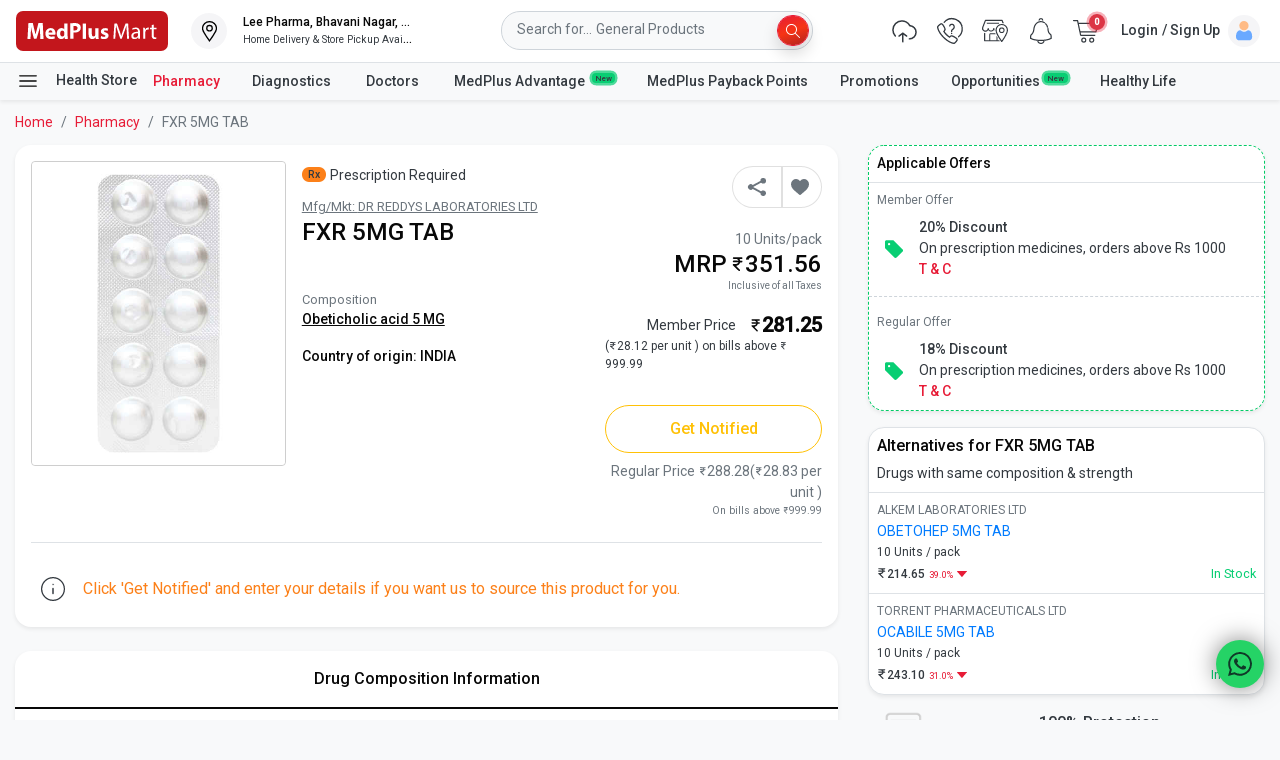

--- FILE ---
content_type: text/html; charset=utf-8
request_url: https://www.medplusmart.com/product/fxr-5mg-tab_fxr_0001
body_size: 4219
content:
<!DOCTYPE html>
            <html lang="en">
                <head>
                    
    <meta charset="utf-8">
    <meta http-equiv="content-type" content="text/html; charset=utf-8">
    <link rel="shortcut icon"
        href="https://static1.medplusmart.com/medplusmart/assets/new_theme/web/images/favicon-mart.ico?v=a311f798f2fd7e99418f27fe3f12ae1c"
        type="image/x-icon">
    <link rel="icon" href="https://static1.medplusmart.com/medplusmart/assets/new_theme/web/images/favicon-mart.ico?v=a311f798f2fd7e99418f27fe3f12ae1c" type="image/x-icon">

    <link rel="dns-prefetch" href="//static1.medplusmart.com">
    <link rel="dns-prefetch" href="//static2.medplusmart.com">
    <link rel="dns-prefetch" href="//netdna.bootstrapcdn.com">
    <link rel="dns-prefetch" href="//www.google-analytics.com">
    <link rel="preconnect" href="https://fonts.googleapis.com">
    <link rel="preconnect" href="https://fonts.gstatic.com" crossorigin>

    <link rel="apple-touch-icon" sizes="57x57" href="https://static1.medplusmart.com/medplusmart/assets/new_theme/mobile/images/favicon/apple-icon-57x57.png?v=eb7ada9e59eb9b9e842565bfd7e22c88">
    <link rel="apple-touch-icon" sizes="60x60" href="https://static1.medplusmart.com/medplusmart/assets/new_theme/mobile/images/favicon/apple-icon-60x60.png?v=f1a7ee659453669529b9784f37667078">
    <link rel="apple-touch-icon" sizes="72x72" href="https://static1.medplusmart.com/medplusmart/assets/new_theme/mobile/images/favicon/apple-icon-72x72.png?v=1d3ad201b5c88b9f0702e9a2980e3022">
    <link rel="apple-touch-icon" sizes="76x76" href="https://static1.medplusmart.com/medplusmart/assets/new_theme/mobile/images/favicon/apple-icon-76x76.png?v=f79953959583b6b9a35740d01d870110">
    <link rel="apple-touch-icon" sizes="114x114" href="https://static1.medplusmart.com/medplusmart/assets/new_theme/mobile/images/favicon/apple-icon-114x114.png?v=8128792fed978c66664086433982e466">
    <link rel="apple-touch-icon" sizes="120x120" href="https://static1.medplusmart.com/medplusmart/assets/new_theme/mobile/images/favicon/apple-icon-120x120.png?v=75eb0390914e1c06a5e50cd69eef7882">
    <link rel="apple-touch-icon" sizes="144x144" href="https://static1.medplusmart.com/medplusmart/assets/new_theme/mobile/images/favicon/apple-icon-144x144.png?v=c6506c2347fe7cee92e39f5d1ad3db87">
    <link rel="apple-touch-icon" sizes="152x152" href="https://static1.medplusmart.com/medplusmart/assets/new_theme/mobile/images/favicon/apple-icon-152x152.png?v=08838370a05423b07249c9c74e928c82">
    <link rel="apple-touch-icon" sizes="180x180" href="https://static1.medplusmart.com/medplusmart/assets/new_theme/mobile/images/favicon/apple-icon-180x180.png?v=8b38164a57c4d1f17a948b8d54c8aeb1">
    <link rel="icon" type="image/png" sizes="192x192" href="https://static1.medplusmart.com/medplusmart/assets/new_theme/mobile/images/favicon/android-icon-192x192.png?v=98b06619cb352ddfd0768e3b1d1fe798">
    <link rel="icon" type="image/png" sizes="192x192" href="https://static1.medplusmart.com/medplusmart/assets/new_theme/mobile/images/favicon/android-icon-512x512.png?v=317959ba760ffe79ef6c90bea835b084">
    <link rel="icon" type="image/png" sizes="32x32" href="https://static1.medplusmart.com/medplusmart/assets/new_theme/mobile/images/favicon/favicon-32x32.png?v=5b0b63523a99c0ab7e82fd1cca97073a">
    <link rel="icon" type="image/png" sizes="96x96" href="https://static1.medplusmart.com/medplusmart/assets/new_theme/mobile/images/favicon/favicon-96x96.png?v=f578e78c79343da079362b86a2e3e5b2">
    <link rel="icon" type="image/png" sizes="16x16" href="https://static1.medplusmart.com/medplusmart/assets/new_theme/mobile/images/favicon/favicon-16x16.png?v=715e1cb83e26d9565d723c7479ef706d">
    <link rel="manifest" href="https://www.medplusmart.com/manifest.json">
    <link href="https://fonts.googleapis.com/css2?family=Roboto:wght@300;400;500&display=swap" rel="stylesheet">
    <link rel="stylesheet" href="https://unpkg.com/react-quill@1.3.3/dist/quill.snow.css"/>

                    
    <meta http-equiv="Content-Type" content="text/html; charset=UTF-8">
    <meta name="viewport" content="width=device-width, initial-scale=1.0, shrink-to-fit=no">
    <meta name="msapplication-TileColor" content="#f2f2f2">
    <link rel="canonical" href="https://www.medplusmart.com/product/fxr-5mg-tab_fxr_0001">
    <meta name="msapplication-TileImage" content="https://static1.medplusmart.com/medplusmart/assets/new_theme/web/images/favicon/ms-icon-144x144.png?v=c6506c2347fe7cee92e39f5d1ad3db87">
    <meta property="og:locale" content="en_US">
    <meta property="og:type" content="website">
    <meta property="og:title" content="FXR 5MG TAB ( DR REDDYS LABORATORIES LTD ) - Buy FXR 5MG TAB Online at">
    <meta property="og:description" content="Buy FXR 5MG TAB(DR REDDYS LABORATORIES LTD) with a composition(formula) of Obeticholic acid 5 MG at MRP of RS 35.1562. Also view other alternatives">
    <meta property="og:url" content="https://www.medplusmart.com/product/fxr-5mg-tab_fxr_0001">
    <meta property="og:image" content="https://static1.medplusmart.com/medplusmart/assets/new_theme/web/images/favicon-mart.ico?v=a311f798f2fd7e99418f27fe3f12ae1c"/>
	<meta property="og:image:width" content="16"/>
	<meta property="og:image:height" content="16"/>
    <meta name="ms01" content="E949E6E1941D89DC57150CFD5F56B628"/>
    <title>FXR 5MG TAB ( DR REDDYS LABORATORIES LTD ) - Buy FXR 5MG TAB Online at</title>
    <meta name="googlebot" content="noarchive">
    <meta name="facebook-domain-verification" content="tt0sfy3uce0t3bs1bw1zyej6bbh0sp" />
    <meta name="google-site-verification" content="RBADLUdSYeDmQzW3bUEP4tzibO3jnpXXdyIZaA-YGvI">
    <meta name="title" content="FXR 5MG TAB ( DR REDDYS LABORATORIES LTD ) - Buy FXR 5MG TAB Online at">
    <meta name="keywords" content="FXR 5MG TAB, DR REDDYS LABORATORIES LTD, Obeticholic acid, Cholagogues,  Cholelitholytics & Hepatic Protectors, Alternative Medicines, Medplus, discounted price, Available, Composition">
    <meta name="description" content="Buy FXR 5MG TAB(DR REDDYS LABORATORIES LTD) with a composition(formula) of Obeticholic acid 5 MG at MRP of RS 35.1562. Also view other alternatives">
    <meta name="dcterms.rightsHolder" content="MedPlusMart"></meta>
    <meta name="Author" content="Sampath Kumar Ch"></meta>
    <meta name="contact" content="wecare at medplusmart dot com"></meta>
    <meta name="robots" content="index,follow"></meta>
    <meta name="dc.created" content="23/05/2014"></meta>
    <meta name="revisit-after" content="7 days"></meta>
    <meta name="theme-color" content="#CFCEC7"></meta>
     <script type="application/ld+json"> {
    "@context": "http://schema.org",
    "@type": "Organization",
    "name": "MedPlus Health Services Limited",
    "email": "wecare@medplusindia.com",
    "areaServed": "IN",
    "founders": [{
        "@type": "Person",
        "name": "Madhukar Gangadi"
    }],
    "foundingDate": "2006",
    "legalName": "Optival Health Solutions Private Limited",
    "url": "https://www.medplusindia.com",
    "brand": {
        "@type": "Brand",
        "name": "MedPlus"
    },
    "address": {
        "@type": "PostalAddress",
        "streetAddress": "M.No.11-6-56/C/NR, SY. No. 257 and 258/1 Opp: IDPL Railway Siding Moosapet, Kukatpally, Balanagar, Mandal Rangareddy Cir Dist",
        "addressLocality": "Hyderabad",
        "addressRegion": "IN-TS",
        "addressCountry": "IN",
        "postalCode": "500037"
    },
    "contactPoint": {
        "@type": "ContactPoint",
        "telephone": "040 67006700",
        "contactType": "Customer Care",
        "email": "wecare@medplusindia.com",
        "areaServed": "IN"
    },
    "description": "MedPlus: One of the most trusted gateways to medicines and general provision. With an aim to eradicate fake and ineffective medicines, and supply high-quality medicines in India, MedPlus was launched in 2006 in Hyderabad. According to WHO research, every 1 or 2 in 10 medicines are proven to be adulterated in low/medium income countries like India and MedPlus aspires to bring about a change in this statistic. To encourage and elevate transparency in the functioning of the pharmaceutical industry, MedPlus has been successfully contributing in providing genuine and unadulterated medicines since its inception. Currently operating in 300+ cities, with 2000+ offline stores in India, MedPlus is the second largest pharmacy chain in India today. Welcome to a seamless and impeccable shopping experience.",
    "logo": "https://www.medplusindia.com/images/medplus_logo.png",
    "@id": "https://www.medplusindia.com/#Organization"
}
</script> <script type="application/ld+json">
        [{
            "@context": "https://schema.org",
            "@type": "Product",
            "aggregateRating": {
              "@type": "AggregateRating",
              "ratingValue": "5",
              "ratingCount": "55"
            },
            "name": "FXR 5MG TAB",
            "image": "https://static2.medplusmart.com/products/_1de6432_/FXR_0001_S.jpg",
            "sku": "FXR_0001",
            
            "brand": {
              "@type": "Brand",
              "name": "DR REDDYS LABORATORIES LTD"
            },
            "productID": "FXR_0001",
            "description": "Buy medicines online from India's favorite e-pharmacy. Buy prescription medicines, OTC products & household needs. Cash on delivery. Home delivery.",
            "offers": {
              "@type": "AggregateOffer",
              "priceCurrency": "INR",
              "offerCount": 1,
              "price": "351.562",
              "url": "https://www.medplusmart.com/product/FXR-5MG-TAB_FXR_0001"
            }
        }
        ,{
            "@type":"Drug",
            "@id":"FXR_0001",
            "aggregateRating": {"@type": "AggregateRating","ratingValue": "3","ratingCount": "3"},
            "name":"FXR 5MG TAB",
            "image":"https://static2.medplusmart.com/products/_1de6432_/FXR_0001_S.jpg",
            "dosageForm":"TABLET",
            "activeIngredient":"Obeticholic acid 5 MG",
            "prescriptionStatus":"https://schema.org/PrescriptionOnly",
            "manufacturer":{"@type":"Organization","legalName":"DR REDDYS LABORATORIES LTD"}
         }
    ]</script>
                    
  <style>*,::after,::before{box-sizing:border-box}body{margin:0;font-family:-apple-system,BlinkMacSystemFont,"Segoe UI",lato,"Helvetica Neue",Arial,sans-serif,"Apple Color Emoji","Segoe UI Emoji","Segoe UI Symbol";font-size:1rem;font-weight:400;line-height:1.5;color:#313131;text-align:left;background-color:rgba(0,0,0,.03);font-display:swap;background:rgba(0,0,0,.03);background-size:85%;background-attachment:fixed;height:100%}article,aside,figcaption,figure,footer,header,hgroup,main,nav,section{display:block}p{margin-top:0;margin-bottom:1rem}h1,h2,h3,h4,h5,h6{margin-top:0;margin-bottom:.5rem}.h1,.h2,.h3,.h4,.h5,.h6,h1,h2,h3,h4,h5,h6{margin-bottom:.5rem;font-family:inherit;font-weight:500;line-height:1.2;color:inherit}.h1,h1{font-size:2.5rem}.h2,h2{font-size:2rem}.h3,h3{font-size:1.75rem}.h4,h4{font-size:1.5rem}.h5,h5{font-size:1.25rem}.h6,h6{font-size:1rem}a{color:#2699fb;text-decoration:none;background-color:transparent;-webkit-text-decoration-skip:objects}a:hover{color:#0056b3;text-decoration:none}a:not([href]):not([tabindex]){color:inherit;text-decoration:none}a:not([href]):not([tabindex]):focus,a:not([href]):not([tabindex]):hover{color:inherit;text-decoration:none}a:not([href]):not([tabindex]):focus{outline:0}@media screen and (prefers-reduced-motion:reduce){.btn{transition:none}}.btn:focus,.btn:hover{text-decoration:none}.btn.focus,.btn:focus{outline:0;box-shadow:0 0 0 0 rgba(0,123,255,.25)}.btn.disabled,.btn:disabled{opacity:.65}.btn:not(:disabled):not(.disabled){cursor:pointer}.btn:not(:disabled):not(.disabled).active,.btn:not(:disabled):not(.disabled):active{background-image:none}@media (min-width:576px){.modal-dialog{max-width:500px;margin:1.75rem auto}.modal-dialog-centered{min-height:calc(100% - (1.75rem * 2))}.modal-sm{max-width:300px}}img{vertical-align:middle;border-style:none}svg:not(:root){overflow:hidden}button{border-radius:0}button:focus{outline:1px dotted;outline:5px auto -webkit-focus-ring-color}button,input,optgroup,select,textarea{margin:0;font-family:inherit;font-size:inherit;line-height:inherit}button,input{overflow:visible}button,select{text-transform:none}a,button{position:relative;overflow:hidden}[type=reset],[type=submit],button,html [type=button]{-webkit-appearance:button}[type=button]::-moz-focus-inner,[type=reset]::-moz-focus-inner,[type=submit]::-moz-focus-inner,button::-moz-focus-inner{padding:0;border-style:none}hr{box-sizing:content-box;height:0;overflow:visible;margin-top:1rem;margin-bottom:1rem;border:0;border-top:1px solid rgba(0,0,0,.1)}h2.title{position:relative;font-size:1.2rem;color:rgba(0,0,0,.97);margin-bottom:20px}dl,ol,ul{margin-top:0;margin-bottom:1rem}.small,small{font-size:80%;font-weight:400}</style>
 
                    
                    <script>
                                        window.getChunkURL = function() {
                                            return "https://static2.medplusmart.com/live/webpwa/"
                                        };
                                        window["process"] = {
                                            env : {"main.js":"https://static2.medplusmart.com/live/webpwa/js/main.b40068b68d8344a881ea.js","main.css":"https://static2.medplusmart.com/live/webpwa/css/main.6f46d3e07219d0e90783.css","vendor.js":"https://static2.medplusmart.com/live/webpwa/js/vendor.1bc7d6cb7995fe6ed570.js","port":"8080","appName":"WebPWA","API_URL":"https://www.medplusmart.com/","SEO_URL":"https://www.medplusmart.com","BOT_WEBSOCKET_URL":"wss://www.medplusmart.com/bot/","ASSETS_URL":"https://static2.medplusmart.com/live/webpwa/","GTM_ID":"GTM-NSVFPKK","HOME_URL":"https://www.medplusmart.com/","STORE_DOMAIN_NAME":"pharmacy.medplusmart.com"}
                                        }
                                    </script>
                    <link rel="stylesheet" href="https://static2.medplusmart.com/live/webpwa/css/main.6f46d3e07219d0e90783.css">
                </head>
                <body>
                	<noscript>
						You need to enable JavaScript to run this app.
					</noscript>
                    <div id='app'></div>
                    <script src="https://static2.medplusmart.com/live/webpwa/js/main.b40068b68d8344a881ea.js"></script>
                    <script src="https://static2.medplusmart.com/live/webpwa/js/vendor.1bc7d6cb7995fe6ed570.js"></script>
                   
                <script type="text/javascript" nonce="cf9a96319e1f6978bfd6fd0717183df7" src="/Muy9/DUaa/buPd/f9/VvLQ/JaY1Q8LpcLtDcJ/KnZ7Vkk/WFE/_cQU3DXQB"></script></body>
            </html>
	    

--- FILE ---
content_type: application/javascript
request_url: https://www.medplusmart.com/Muy9/DUaa/buPd/f9/VvLQ/JaY1Q8LpcLtDcJ/KnZ7Vkk/WFE/_cQU3DXQB
body_size: 161173
content:
(function(){if(typeof Array.prototype.entries!=='function'){Object.defineProperty(Array.prototype,'entries',{value:function(){var index=0;const array=this;return {next:function(){if(index<array.length){return {value:[index,array[index++]],done:false};}else{return {done:true};}},[Symbol.iterator]:function(){return this;}};},writable:true,configurable:true});}}());(function(){S6();r19();M59();var Jd=function(Qm,Km){return Qm>=Km;};var Ag=function(OJ){return !OJ;};var pZ=function(Rg,Rz){return Rg<=Rz;};var m0=function(qx,pA){return qx!==pA;};var zZ=function(kA){return +kA;};var d5=function(P8){return ~P8;};var JA=function(){var nA;if(typeof AX["window"]["XMLHttpRequest"]!=='undefined'){nA=new (AX["window"]["XMLHttpRequest"])();}else if(typeof AX["window"]["XDomainRequest"]!=='undefined'){nA=new (AX["window"]["XDomainRequest"])();nA["onload"]=function(){this["readyState"]=4;if(this["onreadystatechange"] instanceof AX["Function"])this["onreadystatechange"]();};}else{nA=new (AX["window"]["ActiveXObject"])('Microsoft.XMLHTTP');}if(typeof nA["withCredentials"]!=='undefined'){nA["withCredentials"]=true;}return nA;};var gA=function F5(V8,GJ){'use strict';var JL=F5;switch(V8){case IY:{var Az=GJ[hO];var bA;tg.push(cg);return bA=AX[WJ()[KV(VA)].call(null,xm,sV,Mt)][WJ()[KV(Xw)].apply(null,[wL,Jw,EL])](AX[zF()[P0(z5)](KL,Ow)][zF()[P0(RL)].apply(null,[ZZ,X0])],Az),tg.pop(),bA;}break;case zT:{tg.push(nF);var Pw=VZ()[hQ(vm)](qt,w0,M0,tF,k0);try{var PQ=tg.length;var Rm=Ag(Ag(hO));if(AX[zF()[P0(z5)].apply(null,[FA,Ow])][zF()[P0(RV)](Tz,sV)]&&AX[m0(typeof zF()[P0(XV)],kd([],[][[]]))?zF()[P0(z5)].call(null,FA,Ow):zF()[P0(ZJ)].call(null,gF,fz)][zF()[P0(RV)](Tz,sV)][dA]&&AX[zF()[P0(z5)](FA,Ow)][zF()[P0(RV)].apply(null,[Tz,sV])][dA][dA]&&AX[zF()[P0(z5)](FA,Ow)][zF()[P0(RV)](Tz,sV)][dA][dA][zF()[P0(Cw)](jJ,SL)]){var GA=Mz(AX[zF()[P0(z5)].call(null,FA,Ow)][zF()[P0(RV)].apply(null,[Tz,sV])][UL[Fz]][dA][zF()[P0(Cw)](jJ,SL)],AX[zF()[P0(z5)].call(null,FA,Ow)][zF()[P0(RV)](Tz,sV)][UL[Fz]]);var lg=GA?zF()[P0(M0)](Ft,vZ):gx()[p5(sV)](lL,Gx);var zm;return tg.pop(),zm=lg,zm;}else{var U0;return tg.pop(),U0=Pw,U0;}}catch(vF){tg.splice(sw(PQ,sV),Infinity,nF);var Tw;return tg.pop(),Tw=Pw,Tw;}tg.pop();}break;case bK:{tg.push(rx);var S0=Mz(typeof VZ()[hQ(fm)],kd(zF()[P0(C3)](wd,St),[][[]]))?VZ()[hQ(z3)](RL,RA,s3,fA,M3):VZ()[hQ(vm)].apply(null,[Hd,Iz,M0,Ht,k0]);try{var q0=tg.length;var Qw=Ag({});if(AX[zF()[P0(z5)](C8,Ow)]&&AX[zF()[P0(z5)](C8,Ow)][gx()[p5(H3)](FL,KF)]&&AX[zF()[P0(z5)](C8,Ow)][gx()[p5(H3)](FL,KF)][CF()[B3(Lt)](z3,r0,xL,fA)]){var V3=AX[zF()[P0(z5)].call(null,C8,Ow)][gx()[p5(H3)](FL,KF)][CF()[B3(Lt)](z3,r0,xL,qt)][xV()[jw(C3)].apply(null,[gZ,ft,cA,c8,ZJ])]();var rA;return tg.pop(),rA=V3,rA;}else{var Qt;return tg.pop(),Qt=S0,Qt;}}catch(Cz){tg.splice(sw(q0,sV),Infinity,rx);var I3;return tg.pop(),I3=S0,I3;}tg.pop();}break;case wT:{tg.push(Vm);var tZ=WJ()[KV(NQ)].call(null,zA,Zx,sm);var bw=Ag({});try{var J3=tg.length;var Jz=Ag(Ag(hO));var t5=dA;try{var pL=AX[CF()[B3(tA)](ZJ,xx,hF,lw)][zF()[P0(fA)](R8,K5)][xV()[jw(C3)].apply(null,[wx,A0,kQ,c8,ZJ])];AX[WJ()[KV(VA)](At,Ag(Ag([])),Mt)][kw()[Lg(wx)].apply(null,[kL,SA])](pL)[xV()[jw(C3)](md,A0,wF,c8,ZJ)]();}catch(GE){tg.splice(sw(J3,sV),Infinity,Vm);if(GE[VZ()[hQ(Tp)].apply(null,[md,Mk,bE,FI,hv])]&&Mz(typeof GE[VZ()[hQ(Tp)].apply(null,[kQ,Mk,bE,ZS,hv])],zF()[P0(zM)](Dg,LD))){GE[Mz(typeof VZ()[hQ(fm)],'undefined')?VZ()[hQ(z3)].apply(null,[wx,bI,qH,wh,UD]):VZ()[hQ(Tp)](fA,Mk,bE,gr,hv)][kw()[Lg(Tp)](wh,DE)](m0(typeof kw()[Lg(KE)],kd('',[][[]]))?kw()[Lg(NS)].call(null,KS,J7):kw()[Lg(M7)](SB,vj))[kw()[Lg(M8)].call(null,kB,Fj)](function(FM){tg.push(qG);if(FM[gx()[p5(xP)].apply(null,[OH,Ab])](WJ()[KV(S8)].apply(null,[qW,Ag(dA),Ep]))){bw=Ag(Ag(cs));}if(FM[m0(typeof gx()[p5(vZ)],'undefined')?gx()[p5(xP)].apply(null,[OH,Ab]):gx()[p5(NG)].call(null,dv,DG)](CF()[B3(CW)](AP,lI,Ob,jE))){t5++;}tg.pop();});}}tZ=Mz(t5,NG)||bw?zF()[P0(M0)].call(null,FF,vZ):gx()[p5(sV)](lL,dd);}catch(XP){tg.splice(sw(J3,sV),Infinity,Vm);tZ=VZ()[hQ(M0)](cA,hk,sV,Ag(Ag({})),k0);}var AB;return tg.pop(),AB=tZ,AB;}break;case KK:{tg.push(wb);if(AX[kw()[Lg(MI)](VA,LQ)][WJ()[KV(vZ)](Ox,qt,bS)]){if(AX[WJ()[KV(VA)](mV,Ck,Mt)][WJ()[KV(Xw)](kS,Ag(Ag({})),EL)](AX[kw()[Lg(MI)](VA,LQ)][WJ()[KV(vZ)](Ox,bE,bS)][zF()[P0(fA)].apply(null,[T5,K5])],Mz(typeof GP()[Kv(Fz)],kd([],[][[]]))?GP()[Kv(VA)](Fz,ZI,Mr,gh):GP()[Kv(fm)].call(null,JI,fA,Dj,Fk))){var kP;return kP=zF()[P0(M0)](zV,vZ),tg.pop(),kP;}var Ib;return Ib=gx()[p5(gD)](LP,tr),tg.pop(),Ib;}var lP;return lP=VZ()[hQ(vm)].call(null,Jw,D7,M0,lk,k0),tg.pop(),lP;}break;case Q1:{tg.push(OG);var rb=AX[WJ()[KV(VA)].call(null,gH,M0,Mt)][zF()[P0(Xw)].apply(null,[bg,Dj])]?AX[WJ()[KV(VA)](gH,rj,Mt)][kw()[Lg(Dj)](xW,Gv)](AX[WJ()[KV(VA)].call(null,gH,LD,Mt)][zF()[P0(Xw)].call(null,bg,Dj)](AX[zF()[P0(z5)].apply(null,[dF,Ow])]))[gx()[p5(zM)].call(null,ZW,Dx)](WJ()[KV(YB)](HE,RV,I8)):zF()[P0(C3)].apply(null,[WM,St]);var MP;return tg.pop(),MP=rb,MP;}break;case YU:{tg.push(JI);if(Ag(AX[kw()[Lg(MI)](VA,c7)][kw()[Lg(KE)](KP,G7)])){var U7=Mz(typeof AX[kw()[Lg(MI)](VA,c7)][kw()[Lg(pr)].call(null,n7,IW)],kw()[Lg(vm)].apply(null,[EL,Nv]))?zF()[P0(M0)](dW,vZ):gx()[p5(gD)].apply(null,[LP,HG]);var Pp;return tg.pop(),Pp=U7,Pp;}var mr;return mr=VZ()[hQ(vm)].apply(null,[kb,lk,M0,JI,k0]),tg.pop(),mr;}break;case M1:{tg.push(lG);var AS=m0(typeof VZ()[hQ(VA)],kd(Mz(typeof zF()[P0(NG)],'undefined')?zF()[P0(ZJ)](Bk,AI):zF()[P0(C3)].apply(null,[Kh,St]),[][[]]))?VZ()[hQ(vm)](Mb,Br,M0,Ag(sV),k0):VZ()[hQ(z3)].apply(null,[hI,hF,md,Lv,pE]);try{var SW=tg.length;var Rk=Ag(Ag(hO));AS=m0(typeof AX[zF()[P0(X0)](gB,fm)],kw()[Lg(vm)].call(null,EL,bM))?m0(typeof zF()[P0(Mb)],kd([],[][[]]))?zF()[P0(M0)].apply(null,[W8,vZ]):zF()[P0(ZJ)].apply(null,[p8,Lt]):gx()[p5(sV)].call(null,lL,L0);}catch(YP){tg.splice(sw(SW,sV),Infinity,lG);AS=VZ()[hQ(M0)].apply(null,[QM,II,sV,z5,k0]);}var OE;return tg.pop(),OE=AS,OE;}break;case m4:{var LH;tg.push(xx);return LH=Ag(LE(zF()[P0(fA)].apply(null,[xt,K5]),AX[kw()[Lg(MI)].apply(null,[VA,pz])][gx()[p5(Cp)](Tk,Cm)][gx()[p5(pr)](zv,bV)][zF()[P0(zp)].call(null,Fh,MW)])||LE(zF()[P0(fA)](xt,K5),AX[Mz(typeof kw()[Lg(gD)],kd([],[][[]]))?kw()[Lg(M7)](bp,JG):kw()[Lg(MI)](VA,pz)][gx()[p5(Cp)](Tk,Cm)][gx()[p5(pr)](zv,bV)][zF()[P0(FD)](SI,fh)])),tg.pop(),LH;}break;case cs:{tg.push(lS);try{var jD=tg.length;var Ir=Ag([]);var Cj=new (AX[kw()[Lg(MI)].call(null,VA,Th)][gx()[p5(Cp)](Tk,Pt)][gx()[p5(pr)](zv,vS)][zF()[P0(zp)](n8,MW)])();var fB=new (AX[kw()[Lg(MI)](VA,Th)][gx()[p5(Cp)](Tk,Pt)][gx()[p5(pr)](zv,vS)][m0(typeof zF()[P0(cB)],kd('',[][[]]))?zF()[P0(FD)](Zx,fh):zF()[P0(ZJ)].apply(null,[jW,vb])])();var Xh;return tg.pop(),Xh=Ag(cs),Xh;}catch(Yk){tg.splice(sw(jD,sV),Infinity,lS);var mD;return mD=Mz(Yk[zF()[P0(VD)](tp,IB)][Mz(typeof gx()[p5(ZW)],kd('',[][[]]))?gx()[p5(NG)].apply(null,[Db,Tv]):gx()[p5(wx)](Ej,Qr)],gx()[p5(VA)].call(null,rr,Ah)),tg.pop(),mD;}tg.pop();}break;case FR:{tg.push(NB);var hh=VZ()[hQ(vm)](Fz,b8,M0,zv,k0);try{var Iv=tg.length;var zG=Ag([]);hh=m0(typeof AX[WJ()[KV(zp)](AZ,Ag(Ag(dA)),Ow)],kw()[Lg(vm)](EL,zd))?zF()[P0(M0)](pJ,vZ):gx()[p5(sV)].call(null,lL,fw);}catch(VI){tg.splice(sw(Iv,sV),Infinity,NB);hh=VZ()[hQ(M0)](H7,mF,sV,Xj,k0);}var cb;return tg.pop(),cb=hh,cb;}break;case B9:{var wP=GJ[hO];tg.push(hM);var kG=zF()[P0(C3)](mh,St);var cD=zF()[P0(C3)](mh,St);var ED=Mz(typeof gx()[p5(VD)],'undefined')?gx()[p5(NG)].call(null,L7,gk):gx()[p5(JB)].call(null,dh,XG);var cS=[];try{var sI=tg.length;var LB=Ag({});try{kG=wP[gx()[p5(th)](z5,tV)];}catch(vD){tg.splice(sw(sI,sV),Infinity,hM);if(vD[m0(typeof gx()[p5(kb)],kd('',[][[]]))?gx()[p5(YM)](Lv,KH):gx()[p5(NG)].apply(null,[SD,xx])][gx()[p5(xP)].apply(null,[OH,Rh])](ED)){kG=gx()[p5(JS)].apply(null,[NQ,Ik]);}}var BI=AX[zF()[P0(IS)](qw,RL)][kw()[Lg(Jw)](Xj,BA)](Ij(AX[Mz(typeof zF()[P0(fm)],kd([],[][[]]))?zF()[P0(ZJ)].call(null,fj,X7):zF()[P0(IS)](qw,RL)][kw()[Lg(St)](WS,Qv)](),Oh))[xV()[jw(C3)].apply(null,[tF,zk,Ag(Ag({})),c8,ZJ])]();wP[gx()[p5(th)](z5,tV)]=BI;cD=m0(wP[gx()[p5(th)].call(null,z5,tV)],BI);cS=[S7(Zs,[WJ()[KV(YM)](dE,Ag(Ag({})),hF),kG]),S7(Zs,[kw()[Lg(fA)].call(null,cB,qD),TE(cD,sV)[m0(typeof xV()[jw(TM)],'undefined')?xV()[jw(C3)](Hv,zk,VD,c8,ZJ):xV()[jw(bE)](lS,Uj,KW,f7,Tj)]()])];var YI;return tg.pop(),YI=cS,YI;}catch(hG){tg.splice(sw(sI,sV),Infinity,hM);cS=[S7(Zs,[WJ()[KV(YM)].apply(null,[dE,tA,hF]),kG]),S7(Zs,[kw()[Lg(fA)].apply(null,[cB,qD]),cD])];}var t7;return tg.pop(),t7=cS,t7;}break;case CU:{tg.push(Fb);var VE=VZ()[hQ(vm)].apply(null,[JI,O7,M0,H7,k0]);try{var wD=tg.length;var vW=Ag(Ag(hO));VE=AX[Mz(typeof nE()[Wh(VD)],'undefined')?nE()[Wh(fA)].apply(null,[vk,xr,Hp,gF,lj,hF]):nE()[Wh(zM)](Jw,gD,ZJ,z3,DM,hI)][zF()[P0(fA)](T8,K5)][m0(typeof zF()[P0(kW)],kd('',[][[]]))?zF()[P0(fm)](l5,fW):zF()[P0(ZJ)](mE,Ob)](kw()[Lg(qv)].call(null,W7,dH))?m0(typeof zF()[P0(hF)],kd([],[][[]]))?zF()[P0(M0)].call(null,l3,vZ):zF()[P0(ZJ)](rh,lW):gx()[p5(sV)].apply(null,[lL,Cg]);}catch(Cb){tg.splice(sw(wD,sV),Infinity,Fb);VE=VZ()[hQ(M0)].apply(null,[WS,Yb,sV,JI,k0]);}var GM;return tg.pop(),GM=VE,GM;}break;case JY:{tg.push(bb);var mv=VZ()[hQ(vm)].call(null,fA,Zv,M0,Tp,k0);try{var BS=tg.length;var dB=Ag([]);if(AX[m0(typeof zF()[P0(TM)],kd([],[][[]]))?zF()[P0(z5)](fg,Ow):zF()[P0(ZJ)](j8,dP)][zF()[P0(RV)](DM,sV)]&&AX[zF()[P0(z5)].apply(null,[fg,Ow])][zF()[P0(RV)].call(null,DM,sV)][dA]){var bk=Mz(AX[zF()[P0(z5)](fg,Ow)][zF()[P0(RV)].call(null,DM,sV)][WJ()[KV(mE)].call(null,XS,RL,dP)](UL[FI]),AX[m0(typeof zF()[P0(kW)],'undefined')?zF()[P0(z5)].apply(null,[fg,Ow]):zF()[P0(ZJ)](cj,Lk)][zF()[P0(RV)](DM,sV)][dA]);var pS=bk?zF()[P0(M0)](Fm,vZ):gx()[p5(sV)](lL,WL);var sb;return tg.pop(),sb=pS,sb;}else{var pp;return tg.pop(),pp=mv,pp;}}catch(Vr){tg.splice(sw(BS,sV),Infinity,bb);var CE;return tg.pop(),CE=mv,CE;}tg.pop();}break;case U1:{tg.push(nB);try{var xD=tg.length;var Ok=Ag([]);var Hh=dA;var VW=AX[Mz(typeof WJ()[KV(bE)],kd([],[][[]]))?WJ()[KV(z3)](QD,YM,tH):WJ()[KV(VA)](fG,W7,Mt)][WJ()[KV(Xw)](Fv,MI,EL)](AX[VZ()[hQ(fm)](ZJ,SA,NG,Ag({}),TM)][zF()[P0(fA)].apply(null,[Im,K5])],zF()[P0(mE)].apply(null,[Rv,kB]));if(VW){Hh++;Ag(Ag(VW[WJ()[KV(YM)](v8,hI,hF)]))&&Bb(VW[WJ()[KV(YM)](v8,Zx,hF)][xV()[jw(C3)](TW,ZB,sj,c8,ZJ)]()[gx()[p5(RV)](JB,H8)](zF()[P0(S8)](dp,Sh)),WG(sV))&&Hh++;}var zj=Hh[xV()[jw(C3)](H7,ZB,Mb,c8,ZJ)]();var cE;return tg.pop(),cE=zj,cE;}catch(jM){tg.splice(sw(xD,sV),Infinity,nB);var qI;return qI=VZ()[hQ(vm)].call(null,kW,vG,M0,WS,k0),tg.pop(),qI;}tg.pop();}break;case f1:{tg.push(zh);throw new (AX[gx()[p5(VA)](rr,f0)])(Mz(typeof WJ()[KV(MW)],kd([],[][[]]))?WJ()[KV(z3)].apply(null,[kS,M0,Ip]):WJ()[KV(H3)].call(null,Mk,cB,Sh));}break;case cc:{tg.push(kB);throw new (AX[gx()[p5(VA)](rr,Ig)])(gx()[p5(zp)].apply(null,[Ov,AD]));}break;case F4:{tg.push(nh);var fD=LE(nE()[Wh(fm)].apply(null,[Tp,GS,dk,qt,Xp,MI]),AX[kw()[Lg(MI)](VA,OD)])||Bb(AX[zF()[P0(z5)].call(null,b7,Ow)][zF()[P0(wv)].call(null,Ar,rS)],UL[Fz])||Bb(AX[m0(typeof zF()[P0(qt)],kd([],[][[]]))?zF()[P0(z5)](b7,Ow):zF()[P0(ZJ)](Tp,QI)][CF()[B3(FI)](YM,KD,tF,tA)],dA);var kD=AX[kw()[Lg(MI)](VA,OD)][Mz(typeof VZ()[hQ(TM)],kd(Mz(typeof zF()[P0(z3)],kd([],[][[]]))?zF()[P0(ZJ)].call(null,CB,CG):zF()[P0(C3)](Jk,St),[][[]]))?VZ()[hQ(z3)].apply(null,[vk,AW,IE,Ag(Ag(dA)),pj]):VZ()[hQ(KS)].call(null,M7,KD,MI,Ag(dA),xP)](kw()[Lg(Xw)].apply(null,[NG,BG]))[gx()[p5(Xw)].apply(null,[z3,nD])];var Hb=AX[kw()[Lg(MI)](VA,OD)][m0(typeof VZ()[hQ(zM)],'undefined')?VZ()[hQ(KS)](vm,KD,MI,LD,xP):VZ()[hQ(z3)](St,XW,YH,TW,mE)](GP()[Kv(Tp)](vk,NQ,CH,RB))[gx()[p5(Xw)](z3,nD)];var jr=AX[m0(typeof kw()[Lg(z3)],'undefined')?kw()[Lg(MI)].call(null,VA,OD):kw()[Lg(M7)].apply(null,[tM,Wj])][VZ()[hQ(KS)](lS,KD,MI,tA,xP)](m0(typeof zF()[P0(M7)],'undefined')?zF()[P0(vv)].apply(null,[MM,ZS]):zF()[P0(ZJ)](DW,gM))[m0(typeof gx()[p5(cB)],kd([],[][[]]))?gx()[p5(Xw)](z3,nD):gx()[p5(NG)](IB,hM)];var QE;return QE=zF()[P0(C3)](Jk,St)[Mz(typeof CF()[B3(M0)],'undefined')?CF()[B3(dk)](UM,dS,WP,jS):CF()[B3(C3)].call(null,C3,vb,M7,dk)](fD?zF()[P0(M0)](tM,vZ):gx()[p5(sV)](lL,JJ),WJ()[KV(YB)].call(null,zb,RL,I8))[CF()[B3(C3)].call(null,C3,vb,M7,dA)](kD?m0(typeof zF()[P0(ZS)],'undefined')?zF()[P0(M0)](tM,vZ):zF()[P0(ZJ)].apply(null,[CM,LM]):gx()[p5(sV)](lL,JJ),WJ()[KV(YB)].apply(null,[zb,Ag(sV),I8]))[CF()[B3(C3)](C3,vb,M7,Gr)](Hb?zF()[P0(M0)](tM,vZ):gx()[p5(sV)].call(null,lL,JJ),WJ()[KV(YB)].apply(null,[zb,Ag({}),I8]))[m0(typeof CF()[B3(dA)],'undefined')?CF()[B3(C3)](C3,vb,M7,sV):CF()[B3(dk)](M8,GG,jE,Xj)](jr?m0(typeof zF()[P0(z3)],kd('',[][[]]))?zF()[P0(M0)](tM,vZ):zF()[P0(ZJ)](GB,Dr):gx()[p5(sV)].apply(null,[lL,JJ])),tg.pop(),QE;}break;case ls:{tg.push(Rb);var Cv=VZ()[hQ(vm)].call(null,ZS,pv,M0,Ag([]),k0);if(AX[zF()[P0(z5)].apply(null,[OZ,Ow])]&&AX[Mz(typeof zF()[P0(cA)],kd('',[][[]]))?zF()[P0(ZJ)](pM,CG):zF()[P0(z5)](OZ,Ow)][zF()[P0(RV)](r6,sV)]&&AX[zF()[P0(z5)](OZ,Ow)][zF()[P0(RV)].apply(null,[r6,sV])][gx()[p5(KE)](Ub,hE)]){var Yj=AX[zF()[P0(z5)].call(null,OZ,Ow)][zF()[P0(RV)](r6,sV)][gx()[p5(KE)](Ub,hE)];try{var rv=tg.length;var Op=Ag({});var pb=AX[zF()[P0(IS)](nt,RL)][kw()[Lg(Jw)](Xj,qF)](Ij(AX[zF()[P0(IS)].apply(null,[nt,RL])][kw()[Lg(St)](WS,zt)](),Oh))[xV()[jw(C3)](kb,wM,MI,c8,ZJ)]();AX[zF()[P0(z5)](OZ,Ow)][zF()[P0(RV)](r6,sV)][gx()[p5(KE)].apply(null,[Ub,hE])]=pb;var tI=Mz(AX[zF()[P0(z5)](OZ,Ow)][m0(typeof zF()[P0(qt)],kd([],[][[]]))?zF()[P0(RV)].call(null,r6,sV):zF()[P0(ZJ)].call(null,n8,St)][gx()[p5(KE)].apply(null,[Ub,hE])],pb);var Gp=tI?zF()[P0(M0)](G5,vZ):Mz(typeof gx()[p5(St)],kd('',[][[]]))?gx()[p5(NG)](dE,Rh):gx()[p5(sV)].apply(null,[lL,CZ]);AX[zF()[P0(z5)](OZ,Ow)][zF()[P0(RV)](r6,sV)][gx()[p5(KE)](Ub,hE)]=Yj;var fk;return tg.pop(),fk=Gp,fk;}catch(nG){tg.splice(sw(rv,sV),Infinity,Rb);if(m0(AX[zF()[P0(z5)].call(null,OZ,Ow)][zF()[P0(RV)].call(null,r6,sV)][m0(typeof gx()[p5(Rj)],'undefined')?gx()[p5(KE)](Ub,hE):gx()[p5(NG)](kk,Wp)],Yj)){AX[Mz(typeof zF()[P0(H7)],kd('',[][[]]))?zF()[P0(ZJ)].call(null,LI,gr):zF()[P0(z5)].call(null,OZ,Ow)][zF()[P0(RV)](r6,sV)][gx()[p5(KE)].call(null,Ub,hE)]=Yj;}var UB;return tg.pop(),UB=Cv,UB;}}else{var MD;return tg.pop(),MD=Cv,MD;}tg.pop();}break;case Rc:{tg.push(tv);try{var Lh=tg.length;var PG=Ag(Ag(hO));var nI=dA;var Np=AX[WJ()[KV(VA)](GQ,Tk,Mt)][Mz(typeof WJ()[KV(x7)],kd([],[][[]]))?WJ()[KV(z3)].apply(null,[cB,kb,ND]):WJ()[KV(Xw)](rB,YE,EL)](AX[zF()[P0(dk)](zg,Ob)],gx()[p5(AM)].call(null,XM,L0));if(Np){nI++;if(Np[m0(typeof zF()[P0(gZ)],kd([],[][[]]))?zF()[P0(Fz)](IV,cA):zF()[P0(ZJ)].call(null,Zx,sM)]){Np=Np[zF()[P0(Fz)].call(null,IV,cA)];nI+=kd(Nr(Np[zF()[P0(dA)].call(null,tp,md)]&&Mz(Np[zF()[P0(dA)].call(null,tp,md)],sV),sV),Nr(Np[gx()[p5(wx)](Ej,rZ)]&&Mz(Np[gx()[p5(wx)](Ej,rZ)],gx()[p5(AM)].call(null,XM,L0)),M0));}}var Lp;return Lp=nI[xV()[jw(C3)](MW,sE,Ag(Ag(dA)),c8,ZJ)](),tg.pop(),Lp;}catch(zP){tg.splice(sw(Lh,sV),Infinity,tv);var Sk;return Sk=VZ()[hQ(vm)](fm,lp,M0,RV,k0),tg.pop(),Sk;}tg.pop();}break;case VC:{var jh=GJ[hO];var Pr=GJ[cs];tg.push(Kk);if(qb(Pr,null)||Bb(Pr,jh[zF()[P0(dA)].call(null,qk,md)]))Pr=jh[zF()[P0(dA)](qk,md)];for(var w7=dA,AH=new (AX[zF()[P0(VA)].call(null,Nk,db)])(Pr);Jv(w7,Pr);w7++)AH[w7]=jh[w7];var Jb;return tg.pop(),Jb=AH,Jb;}break;case S:{var mI=GJ[hO];tg.push(W7);if(m0(typeof AX[kw()[Lg(VA)].call(null,AP,LR)],m0(typeof kw()[Lg(Zx)],kd([],[][[]]))?kw()[Lg(vm)].apply(null,[EL,SS]):kw()[Lg(M7)](YS,tB))&&Bp(mI[AX[kw()[Lg(VA)](AP,LR)][Mz(typeof nE()[Wh(Tp)],kd(zF()[P0(C3)](Ch,St),[][[]]))?nE()[Wh(fA)](wx,OI,tS,gF,RG,RV):nE()[Wh(C3)](JI,X0,ZJ,Ag([]),gW,sV)]],null)||Bp(mI[WJ()[KV(hF)](Ur,Xj,LD)],null)){var Zb;return Zb=AX[zF()[P0(VA)].call(null,OP,db)][Mz(typeof CF()[B3(MI)],kd(m0(typeof zF()[P0(VD)],kd('',[][[]]))?zF()[P0(C3)](Ch,St):zF()[P0(ZJ)](K5,LM),[][[]]))?CF()[B3(dk)].apply(null,[NE,LW,BE,gr]):CF()[B3(KS)].call(null,NG,QB,OP,JI)](mI),tg.pop(),Zb;}tg.pop();}break;case jC:{var WI=GJ[hO];var pI=GJ[cs];tg.push(p7);if(qb(pI,null)||Bb(pI,WI[zF()[P0(dA)].apply(null,[Db,md])]))pI=WI[zF()[P0(dA)](Db,md)];for(var g7=dA,Xr=new (AX[zF()[P0(VA)](ZP,db)])(pI);Jv(g7,pI);g7++)Xr[g7]=WI[g7];var sH;return tg.pop(),sH=Xr,sH;}break;case J:{tg.push(gM);var q7=function(Az){return F5.apply(this,[IY,arguments]);};var QH=[zF()[P0(RV)](xE,sV),gx()[p5(Cw)](gW,hz)];var gb=QH[m0(typeof kw()[Lg(vm)],'undefined')?kw()[Lg(mE)](Ih,vj):kw()[Lg(M7)].apply(null,[zA,Zh])](function(Jr){var nb=q7(Jr);tg.push(vh);if(Ag(Ag(nb))&&Ag(Ag(nb[WJ()[KV(YM)](JW,cB,hF)]))&&Ag(Ag(nb[Mz(typeof WJ()[KV(YB)],kd([],[][[]]))?WJ()[KV(z3)].call(null,fp,Ag([]),ZD):WJ()[KV(YM)].call(null,JW,KW,hF)][Mz(typeof xV()[jw(FI)],'undefined')?xV()[jw(bE)].apply(null,[Cp,Jj,gF,KP,Hk]):xV()[jw(C3)].call(null,Xj,vI,qt,c8,ZJ)]))){nb=nb[WJ()[KV(YM)](JW,Ag(Ag({})),hF)][m0(typeof xV()[jw(VD)],'undefined')?xV()[jw(C3)].apply(null,[LD,vI,Ag(Ag({})),c8,ZJ]):xV()[jw(bE)].apply(null,[cA,X7,Ag(Ag(dA)),N7,ZD])]();var JE=kd(Mz(nb[gx()[p5(RV)](JB,lW)](gx()[p5(mE)](Ob,Bw)),WG(sV)),Nr(AX[WJ()[KV(Ck)].call(null,jd,XV,Ih)](Bb(nb[gx()[p5(RV)].call(null,JB,lW)](kw()[Lg(vk)](z5,sE)),WG(Zl[kw()[Lg(AM)].apply(null,[HP,Zz])]()))),sV));var UI;return tg.pop(),UI=JE,UI;}else{var E8;return E8=VZ()[hQ(vm)].apply(null,[z3,KI,M0,VA,k0]),tg.pop(),E8;}tg.pop();});var zS;return zS=gb[gx()[p5(zM)](ZW,FA)](zF()[P0(C3)](KH,St)),tg.pop(),zS;}break;case CO:{var Wb=GJ[hO];tg.push(jG);var YW=VZ()[hQ(vm)](RL,EM,M0,Jw,k0);var vE=Mz(typeof VZ()[hQ(C3)],kd([],[][[]]))?VZ()[hQ(z3)](gD,OS,C3,jI,pP):VZ()[hQ(vm)].apply(null,[YE,EM,M0,zv,k0]);var xk=new (AX[zF()[P0(St)].call(null,Mm,FI)])(new (AX[zF()[P0(St)](Mm,FI)])(gx()[p5(Ch)].call(null,d7,Ax)));try{var fP=tg.length;var EP=Ag({});if(Ag(Ag(AX[m0(typeof kw()[Lg(Dj)],kd('',[][[]]))?kw()[Lg(MI)](VA,wg):kw()[Lg(M7)].call(null,MW,hb)][WJ()[KV(VA)](tL,lw,Mt)]))&&Ag(Ag(AX[kw()[Lg(MI)].apply(null,[VA,wg])][WJ()[KV(VA)](tL,Ag(Ag(dA)),Mt)][WJ()[KV(Xw)](UW,sj,EL)]))){var OM=AX[WJ()[KV(VA)](tL,NQ,Mt)][WJ()[KV(Xw)](UW,Ag([]),EL)](AX[m0(typeof WJ()[KV(VA)],'undefined')?WJ()[KV(vZ)].apply(null,[SQ,rj,bS]):WJ()[KV(z3)](nh,kb,PE)][zF()[P0(fA)].apply(null,[gz,K5])],kw()[Lg(th)](vk,fT));if(OM){YW=xk[gx()[p5(QM)](YE,lt)](OM[WJ()[KV(YM)](FW,VD,hF)][xV()[jw(C3)](KS,bB,Ag(Ag({})),c8,ZJ)]());}}vE=m0(AX[Mz(typeof kw()[Lg(JB)],'undefined')?kw()[Lg(M7)].call(null,cg,rh):kw()[Lg(MI)].call(null,VA,wg)],Wb);}catch(I7){tg.splice(sw(fP,sV),Infinity,jG);YW=gx()[p5(gD)](LP,Aj);vE=gx()[p5(gD)](LP,Aj);}var NI=kd(YW,Nr(vE,sV))[xV()[jw(C3)].apply(null,[Dj,bB,RM,c8,ZJ])]();var EB;return tg.pop(),EB=NI,EB;}break;}};var fv=function(gI){if(gI===undefined||gI==null){return 0;}var sB=gI["toLowerCase"]()["replace"](/[^a-z]+/gi,'');return sB["length"];};var YG=function(){hP=["\x6c\x65\x6e\x67\x74\x68","\x41\x72\x72\x61\x79","\x63\x6f\x6e\x73\x74\x72\x75\x63\x74\x6f\x72","\x6e\x75\x6d\x62\x65\x72"];};var CK,RK,wO,YU,cs,wK,S,hO,JY,nc,GT;var r8=function(KM,Vv){return KM%Vv;};var xj=function HS(XE,Sj){'use strict';var OW=HS;switch(XE){case rU:{var IM=function(Zk,mj){tg.push(vk);if(Ag(Vk)){for(var fE=dA;Jv(fE,K5);++fE){if(Jv(fE,XV)||Mz(fE,UL[M0])||Mz(fE,W7)||Mz(fE,RM)){OB[fE]=WG(sV);}else{OB[fE]=Vk[zF()[P0(dA)](jE,md)];Vk+=AX[WJ()[KV(VD)](DV,Ag(sV),ZW)][Mz(typeof WJ()[KV(wx)],kd([],[][[]]))?WJ()[KV(z3)].call(null,nv,Ck,BG):WJ()[KV(Tp)](LG,Ag(Ag({})),S8)](fE);}}}var TH=zF()[P0(C3)].apply(null,[vZ,St]);for(var ZH=dA;Jv(ZH,Zk[zF()[P0(dA)](jE,md)]);ZH++){var wI=Zk[Mz(typeof kw()[Lg(KS)],kd('',[][[]]))?kw()[Lg(M7)].call(null,Uv,Ab):kw()[Lg(C3)].apply(null,[jE,wS])](ZH);var QS=TE(vp(mj,UL[sV]),UL[z3]);mj*=UL[NG];mj&=UL[bE];mj+=UL[C3];mj&=UL[fA];var cM=OB[Zk[zF()[P0(TM)](b0,Bv)](ZH)];if(Mz(typeof wI[kw()[Lg(fm)](SL,dr)],zF()[P0(Tp)].call(null,BM,CH))){var Bj=wI[kw()[Lg(fm)](SL,dr)](dA);if(Jd(Bj,XV)&&Jv(Bj,K5)){cM=OB[Bj];}}if(Jd(cM,dA)){var Q7=r8(QS,Vk[m0(typeof zF()[P0(vm)],'undefined')?zF()[P0(dA)](jE,md):zF()[P0(ZJ)](UH,B7)]);cM+=Q7;cM%=Vk[zF()[P0(dA)](jE,md)];wI=Vk[cM];}TH+=wI;}var FB;return tg.pop(),FB=TH,FB;};var kr=function(EI){var fI=[0x428a2f98,0x71374491,0xb5c0fbcf,0xe9b5dba5,0x3956c25b,0x59f111f1,0x923f82a4,0xab1c5ed5,0xd807aa98,0x12835b01,0x243185be,0x550c7dc3,0x72be5d74,0x80deb1fe,0x9bdc06a7,0xc19bf174,0xe49b69c1,0xefbe4786,0x0fc19dc6,0x240ca1cc,0x2de92c6f,0x4a7484aa,0x5cb0a9dc,0x76f988da,0x983e5152,0xa831c66d,0xb00327c8,0xbf597fc7,0xc6e00bf3,0xd5a79147,0x06ca6351,0x14292967,0x27b70a85,0x2e1b2138,0x4d2c6dfc,0x53380d13,0x650a7354,0x766a0abb,0x81c2c92e,0x92722c85,0xa2bfe8a1,0xa81a664b,0xc24b8b70,0xc76c51a3,0xd192e819,0xd6990624,0xf40e3585,0x106aa070,0x19a4c116,0x1e376c08,0x2748774c,0x34b0bcb5,0x391c0cb3,0x4ed8aa4a,0x5b9cca4f,0x682e6ff3,0x748f82ee,0x78a5636f,0x84c87814,0x8cc70208,0x90befffa,0xa4506ceb,0xbef9a3f7,0xc67178f2];var UE=0x6a09e667;var XI=0xbb67ae85;var IP=0x3c6ef372;var RW=0xa54ff53a;var DP=0x510e527f;var Pj=0x9b05688c;var zr=0x1f83d9ab;var pD=0x5be0cd19;var nP=zE(EI);var xb=nP["length"]*8;nP+=AX["String"]["fromCharCode"](0x80);var tP=nP["length"]/4+2;var jB=AX["Math"]["ceil"](tP/16);var dI=new (AX["Array"])(jB);for(var v7=0;v7<jB;v7++){dI[v7]=new (AX["Array"])(16);for(var Mh=0;Mh<16;Mh++){dI[v7][Mh]=nP["charCodeAt"](v7*64+Mh*4)<<24|nP["charCodeAt"](v7*64+Mh*4+1)<<16|nP["charCodeAt"](v7*64+Mh*4+2)<<8|nP["charCodeAt"](v7*64+Mh*4+3)<<0;}}var gv=xb/AX["Math"]["pow"](2,32);dI[jB-1][14]=AX["Math"]["floor"](gv);dI[jB-1][15]=xb;for(var jP=0;jP<jB;jP++){var fM=new (AX["Array"])(64);var T7=UE;var rI=XI;var Xk=IP;var Ap=RW;var Sv=DP;var JD=Pj;var Yh=zr;var Ev=pD;for(var wE=0;wE<64;wE++){var A7=void 0,jp=void 0,VP=void 0,xv=void 0,xB=void 0,Mv=void 0;if(wE<16)fM[wE]=dI[jP][wE];else{A7=dM(fM[wE-15],7)^dM(fM[wE-15],18)^fM[wE-15]>>>3;jp=dM(fM[wE-2],17)^dM(fM[wE-2],19)^fM[wE-2]>>>10;fM[wE]=fM[wE-16]+A7+fM[wE-7]+jp;}jp=dM(Sv,6)^dM(Sv,11)^dM(Sv,25);VP=Sv&JD^~Sv&Yh;xv=Ev+jp+VP+fI[wE]+fM[wE];A7=dM(T7,2)^dM(T7,13)^dM(T7,22);xB=T7&rI^T7&Xk^rI&Xk;Mv=A7+xB;Ev=Yh;Yh=JD;JD=Sv;Sv=Ap+xv>>>0;Ap=Xk;Xk=rI;rI=T7;T7=xv+Mv>>>0;}UE=UE+T7;XI=XI+rI;IP=IP+Xk;RW=RW+Ap;DP=DP+Sv;Pj=Pj+JD;zr=zr+Yh;pD=pD+Ev;}return [UE>>24&0xff,UE>>16&0xff,UE>>8&0xff,UE&0xff,XI>>24&0xff,XI>>16&0xff,XI>>8&0xff,XI&0xff,IP>>24&0xff,IP>>16&0xff,IP>>8&0xff,IP&0xff,RW>>24&0xff,RW>>16&0xff,RW>>8&0xff,RW&0xff,DP>>24&0xff,DP>>16&0xff,DP>>8&0xff,DP&0xff,Pj>>24&0xff,Pj>>16&0xff,Pj>>8&0xff,Pj&0xff,zr>>24&0xff,zr>>16&0xff,zr>>8&0xff,zr&0xff,pD>>24&0xff,pD>>16&0xff,pD>>8&0xff,pD&0xff];};var K7=function(){var CI=Sb();var Gb=-1;if(CI["indexOf"]('Trident/7.0')>-1)Gb=11;else if(CI["indexOf"]('Trident/6.0')>-1)Gb=10;else if(CI["indexOf"]('Trident/5.0')>-1)Gb=9;else Gb=0;return Gb>=9;};var EW=function(){var Up=wp();var XD=AX["Object"]["prototype"]["hasOwnProperty"].call(AX["Navigator"]["prototype"],'mediaDevices');var Hj=AX["Object"]["prototype"]["hasOwnProperty"].call(AX["Navigator"]["prototype"],'serviceWorker');var vM=! !AX["window"]["browser"];var Dv=typeof AX["ServiceWorker"]==='function';var np=typeof AX["ServiceWorkerContainer"]==='function';var MS=typeof AX["frames"]["ServiceWorkerRegistration"]==='function';var Nh=AX["window"]["location"]&&AX["window"]["location"]["protocol"]==='http:';var lh=Up&&(!XD||!Hj||!Dv||!vM||!np||!MS)&&!Nh;return lh;};var wp=function(){var qB=Sb();var sv=/(iPhone|iPad).*AppleWebKit(?!.*(Version|CriOS))/i["test"](qB);var GD=AX["navigator"]["platform"]==='MacIntel'&&AX["navigator"]["maxTouchPoints"]>1&&/(Safari)/["test"](qB)&&!AX["window"]["MSStream"]&&typeof AX["navigator"]["standalone"]!=='undefined';return sv||GD;};var UP=function(hr){var qP=AX["Math"]["floor"](AX["Math"]["random"]()*100000+10000);var G8=AX["String"](hr*qP);var NH=0;var HB=[];var xI=G8["length"]>=18?true:false;while(HB["length"]<6){HB["push"](AX["parseInt"](G8["slice"](NH,NH+2),10));NH=xI?NH+3:NH+2;}var mB=SE(HB);return [qP,mB];};var nj=function(tW){if(tW===null||tW===undefined){return 0;}var WE=function Eb(qM){return tW["toLowerCase"]()["includes"](qM["toLowerCase"]());};var Zj=0;(ME&&ME["fields"]||[])["some"](function(ZG){var dG=ZG["type"];var j7=ZG["labels"];if(j7["some"](WE)){Zj=HM[dG];if(ZG["extensions"]&&ZG["extensions"]["labels"]&&ZG["extensions"]["labels"]["some"](function(RI){return tW["toLowerCase"]()["includes"](RI["toLowerCase"]());})){Zj=HM[ZG["extensions"]["type"]];}return true;}return false;});return Zj;};var kI=function(Lj){if(Lj===undefined||Lj==null){return false;}var Dh=function Ph(KG){return Lj["toLowerCase"]()===KG["toLowerCase"]();};return RD["some"](Dh);};var nS=function(mP){try{var pG=new (AX["Set"])(AX["Object"]["values"](HM));return mP["split"](';')["some"](function(qS){var gG=qS["split"](',');var BW=AX["Number"](gG[gG["length"]-1]);return pG["has"](BW);});}catch(bW){return false;}};var FE=function(m7){var EE='';var HD=0;if(m7==null||AX["document"]["activeElement"]==null){return S7(Zs,["elementFullId",EE,"elementIdType",HD]);}var Mp=['id','name','for','placeholder','aria-label','aria-labelledby'];Mp["forEach"](function(jv){if(!m7["hasAttribute"](jv)||EE!==''&&HD!==0){return;}var CD=m7["getAttribute"](jv);if(EE===''&&(CD!==null||CD!==undefined)){EE=CD;}if(HD===0){HD=nj(CD);}});return S7(Zs,["elementFullId",EE,"elementIdType",HD]);};var mp=function(Sr){var Ek;if(Sr==null){Ek=AX["document"]["activeElement"];}else Ek=Sr;if(AX["document"]["activeElement"]==null)return -1;var GW=Ek["getAttribute"]('name');if(GW==null){var lv=Ek["getAttribute"]('id');if(lv==null)return -1;else return NM(lv);}return NM(GW);};var fb=function(vB){var lB=-1;var cp=[];if(! !vB&&typeof vB==='string'&&vB["length"]>0){var rG=vB["split"](';');if(rG["length"]>1&&rG[rG["length"]-1]===''){rG["pop"]();}lB=AX["Math"]["floor"](AX["Math"]["random"]()*rG["length"]);var Yr=rG[lB]["split"](',');for(var bj in Yr){if(!AX["isNaN"](Yr[bj])&&!AX["isNaN"](AX["parseInt"](Yr[bj],10))){cp["push"](Yr[bj]);}}}else{var US=AX["String"](Kr(1,5));var cP='1';var rp=AX["String"](Kr(20,70));var sW=AX["String"](Kr(100,300));var MG=AX["String"](Kr(100,300));cp=[US,cP,rp,sW,MG];}return [lB,cp];};var tb=function(RH,Pb){var GI=typeof RH==='string'&&RH["length"]>0;var jj=!AX["isNaN"](Pb)&&(AX["Number"](Pb)===-1||AE()<AX["Number"](Pb));if(!(GI&&jj)){return false;}var Zr='^([a-fA-F0-9]{31,32})$';return RH["search"](Zr)!==-1;};var QG=function(Lb,rD,TB){var TD;do{TD=hS(N1,[Lb,rD]);}while(Mz(r8(TD,TB),dA));return TD;};var kM=function(f8){tg.push(nM);var lr=wp(f8);var kv=AX[WJ()[KV(VA)](HJ,lk,Mt)][zF()[P0(fA)].call(null,Hw,K5)][Mz(typeof zF()[P0(CB)],kd([],[][[]]))?zF()[P0(ZJ)](XH,IG):zF()[P0(fm)](rB,fW)].call(AX[kw()[Lg(TW)].call(null,XM,gm)][zF()[P0(fA)](Hw,K5)],WJ()[KV(RL)](Qz,Sh,RV));var TG=AX[WJ()[KV(VA)].apply(null,[HJ,CW,Mt])][m0(typeof zF()[P0(bE)],'undefined')?zF()[P0(fA)](Hw,K5):zF()[P0(ZJ)](PW,Uh)][zF()[P0(fm)].apply(null,[rB,fW])].call(AX[kw()[Lg(TW)].call(null,XM,gm)][zF()[P0(fA)](Hw,K5)],gx()[p5(gr)](KS,YH));var qj=Ag(Ag(AX[kw()[Lg(MI)].call(null,VA,E5)][WJ()[KV(jE)].apply(null,[dV,Ag([]),Zx])]));var sh=Mz(typeof AX[kw()[Lg(YE)].call(null,bv,ZF)],zF()[P0(Tp)](cV,CH));var SP=Mz(typeof AX[GP()[Kv(MI)].call(null,Hd,Tp,dA,dj)],zF()[P0(Tp)](cV,CH));var Er=Mz(typeof AX[zF()[P0(Hv)].call(null,Vp,wx)][zF()[P0(gD)](CV,CG)],zF()[P0(Tp)].call(null,cV,CH));var Qb=AX[kw()[Lg(MI)].call(null,VA,E5)][kw()[Lg(Xj)](ZS,f0)]&&Mz(AX[kw()[Lg(MI)](VA,E5)][kw()[Lg(Xj)](ZS,f0)][kw()[Lg(Hv)].call(null,MW,H0)],WJ()[KV(Lv)].apply(null,[cv,Tk,mE]));var HI=lr&&(Ag(kv)||Ag(TG)||Ag(sh)||Ag(qj)||Ag(SP)||Ag(Er))&&Ag(Qb);var DB;return tg.pop(),DB=HI,DB;};var r7=function(nr){var Xb;tg.push(TS);return Xb=Nb()[CF()[B3(YM)](bE,MB,B8,LD)](function Hr(vP){tg.push(xh);while(sV)switch(vP[kw()[Lg(H7)](hv,T8)]=vP[WJ()[KV(vk)](Gm,Rj,k7)]){case UL[Fz]:if(LE(WJ()[KV(Ht)].apply(null,[Uz,jI,K5]),AX[zF()[P0(z5)].call(null,dJ,Ow)])){vP[WJ()[KV(vk)](Gm,M7,k7)]=M0;break;}{var C7;return C7=vP[WJ()[KV(kQ)].apply(null,[fJ,Rj,rP])](Mz(typeof kw()[Lg(sj)],'undefined')?kw()[Lg(M7)].call(null,br,UH):kw()[Lg(vk)](z5,B5),null),tg.pop(),C7;}case M0:{var YD;return YD=vP[m0(typeof WJ()[KV(WS)],kd([],[][[]]))?WJ()[KV(kQ)](fJ,dA,rP):WJ()[KV(z3)].call(null,gS,CB,tH)](kw()[Lg(vk)].apply(null,[z5,B5]),AX[zF()[P0(z5)](dJ,Ow)][WJ()[KV(Ht)](Uz,Zp,K5)][gx()[p5(ZS)](sV,NB)](nr)),tg.pop(),YD;}case z3:case gx()[p5(M8)](k7,Pm):{var pk;return pk=vP[zF()[P0(Ht)].call(null,ZE,Tp)](),tg.pop(),pk;}}tg.pop();},null,null,null,AX[zF()[P0(Lv)](pF,xW)]),tg.pop(),Xb;};var lb=function(){if(Ag([])){}else if(Ag(Ag(hO))){}else if(Ag(hO)){return function rW(Fr){tg.push(PB);var RS=r8(Fr[m0(typeof WJ()[KV(vk)],kd('',[][[]]))?WJ()[KV(Jw)].call(null,b5,Ag(sV),pr):WJ()[KV(z3)].apply(null,[xS,KW,DE])],UL[fm]);var zH=RS;var Gk=AX[Mz(typeof zF()[P0(Gr)],kd('',[][[]]))?zF()[P0(ZJ)](ES,kE):zF()[P0(MI)](zJ,VS)](AX[Mz(typeof WJ()[KV(NQ)],kd([],[][[]]))?WJ()[KV(z3)](Ob,gZ,KI):WJ()[KV(VD)](r5,jS,ZW)][m0(typeof WJ()[KV(rr)],kd([],[][[]]))?WJ()[KV(Tp)](r6,Ck,S8):WJ()[KV(z3)].call(null,XS,FI,xh)](gr),MI);for(var pB=UL[Fz];Jv(pB,bE);pB++){var DI=r8(AX[m0(typeof zF()[P0(jE)],'undefined')?zF()[P0(MI)](zJ,VS):zF()[P0(ZJ)].apply(null,[PM,mb])](FP(RS,AX[zF()[P0(IS)].apply(null,[Em,RL])][Mz(typeof kw()[Lg(YM)],'undefined')?kw()[Lg(M7)](Xw,Br):kw()[Lg(gD)].apply(null,[gr,fT])](MI,pB)),UL[Tp]),MI);var cI=kd(DI,UL[zM]);var hW=R7(DI);zH=hW(zH,cI);}var TP;return TP=sw(zH,Gk)[Mz(typeof xV()[jw(z3)],kd([],[][[]]))?xV()[jw(bE)].apply(null,[KW,QP,XV,Tb,Lr]):xV()[jw(C3)].apply(null,[fA,xw,fA,c8,ZJ])](),tg.pop(),TP;};}else{}};var wj=function(){tg.push(Y7);try{var WD=tg.length;var Or=Ag({});var SG=wW();var PD=jk()[kw()[Lg(RL)].apply(null,[Cw,OF])](new (AX[zF()[P0(St)](gL,FI)])(WJ()[KV(lw)].call(null,Zm,tA,YE),gx()[p5(kW)](AP,k3)),kw()[Lg(z5)](k7,Fd));var mM=wW();var cr=sw(mM,SG);var EG;return EG=S7(Zs,[m0(typeof qE()[gP(MI)],'undefined')?qE()[gP(vm)](ZJ,KB,Mb,Ht,wH):qE()[gP(sV)].call(null,X7,Lv,BP,Ag(Ag({})),tj),PD,m0(typeof qE()[gP(NG)],kd(Mz(typeof zF()[P0(sV)],'undefined')?zF()[P0(ZJ)].apply(null,[WS,pW]):zF()[P0(C3)].apply(null,[qk,St]),[][[]]))?qE()[gP(M7)](M0,M8,Lk,vk,P7):qE()[gP(sV)].apply(null,[Uj,sV,zI,Ag(Ag(sV)),RE]),cr]),tg.pop(),EG;}catch(BD){tg.splice(sw(WD,sV),Infinity,Y7);var QW;return tg.pop(),QW={},QW;}tg.pop();};var jk=function(){tg.push(PB);var hp=AX[Mz(typeof WJ()[KV(JI)],kd('',[][[]]))?WJ()[KV(z3)](kk,Gr,Jp):WJ()[KV(St)].call(null,r3,M0,fS)][WJ()[KV(TW)].apply(null,[hA,wx,bD])]?AX[WJ()[KV(St)](r3,rj,fS)][WJ()[KV(TW)](hA,gr,bD)]:WG(sV);var V7=AX[Mz(typeof WJ()[KV(NG)],'undefined')?WJ()[KV(z3)](dv,KB,Oj):WJ()[KV(St)].apply(null,[r3,dA,fS])][zF()[P0(YB)](tw,HP)]?AX[WJ()[KV(St)](r3,vm,fS)][zF()[P0(YB)].apply(null,[tw,HP])]:WG(sV);var CP=AX[m0(typeof zF()[P0(Lt)],kd('',[][[]]))?zF()[P0(z5)].call(null,T5,Ow):zF()[P0(ZJ)].call(null,zp,xH)][qE()[gP(YM)](VA,W7,KW,Ag({}),dl)]?AX[zF()[P0(z5)].apply(null,[T5,Ow])][qE()[gP(YM)](VA,Zx,KW,kb,dl)]:WG(sV);var TI=AX[Mz(typeof zF()[P0(VA)],kd([],[][[]]))?zF()[P0(ZJ)](nh,kB):zF()[P0(z5)](T5,Ow)][zF()[P0(jI)](kZ,nh)]?AX[zF()[P0(z5)].apply(null,[T5,Ow])][zF()[P0(jI)].call(null,kZ,nh)]():WG(sV);var Xv=AX[Mz(typeof zF()[P0(Rj)],kd('',[][[]]))?zF()[P0(ZJ)](tE,Ak):zF()[P0(z5)](T5,Ow)][zF()[P0(LD)](bZ,Zp)]?AX[zF()[P0(z5)](T5,Ow)][m0(typeof zF()[P0(Gr)],'undefined')?zF()[P0(LD)].apply(null,[bZ,Zp]):zF()[P0(ZJ)].call(null,mW,VG)]:WG(sV);var RP=WG(sV);var JP=[zF()[P0(C3)](BJ,St),RP,kw()[Lg(rj)].apply(null,[Cp,r3]),hS(f1,[]),hS(ls,[]),hS(k1,[]),hS(bs,[]),hS(GT,[]),hS(V4,[]),hp,V7,CP,TI,Xv];var cG;return cG=JP[gx()[p5(zM)].call(null,ZW,f6)](m0(typeof gx()[p5(Ht)],kd([],[][[]]))?gx()[p5(fm)].apply(null,[RL,sx]):gx()[p5(NG)](zD,Yv)),tg.pop(),cG;};var qh=function(){tg.push(xx);var sS;return sS=hS(jC,[AX[kw()[Lg(MI)](VA,pz)]]),tg.pop(),sS;};var tD=function(){var kp=[WW,Kb];tg.push(Vb);var Bh=rk(F7);if(m0(Bh,Ag({}))){try{var cW=tg.length;var Tr=Ag(Ag(hO));var z7=AX[GP()[Kv(wx)].apply(null,[Mb,NQ,z5,Yp])](Bh)[kw()[Lg(Tp)].apply(null,[wh,Mj])](kw()[Lg(lk)](Ob,sp));if(Jd(z7[Mz(typeof zF()[P0(vm)],kd('',[][[]]))?zF()[P0(ZJ)](Cr,Qj):zF()[P0(dA)].apply(null,[LS,md])],NG)){var AG=AX[zF()[P0(MI)](vr,VS)](z7[M0],MI);AG=AX[m0(typeof kw()[Lg(wF)],kd([],[][[]]))?kw()[Lg(tF)](Ub,zB):kw()[Lg(M7)](Cw,Wr)](AG)?WW:AG;kp[dA]=AG;}}catch(fr){tg.splice(sw(cW,sV),Infinity,Vb);}}var sP;return tg.pop(),sP=kp,sP;};var lH=function(){var DS=[WG(sV),WG(sV)];tg.push(cH);var HW=rk(CS);if(m0(HW,Ag(cs))){try{var sD=tg.length;var bP=Ag(Ag(hO));var jb=AX[GP()[Kv(wx)](Gr,NQ,z5,Wk)](HW)[kw()[Lg(Tp)].call(null,wh,RA)](kw()[Lg(lk)].apply(null,[Ob,DD]));if(Jd(jb[zF()[P0(dA)](rS,md)],NG)){var lM=AX[m0(typeof zF()[P0(qt)],kd([],[][[]]))?zF()[P0(MI)].call(null,kS,VS):zF()[P0(ZJ)].call(null,Nj,AI)](jb[sV],UL[Tp]);var Qp=AX[zF()[P0(MI)](kS,VS)](jb[z3],UL[Tp]);lM=AX[kw()[Lg(tF)](Ub,lG)](lM)?WG(sV):lM;Qp=AX[kw()[Lg(tF)](Ub,lG)](Qp)?WG(sV):Qp;DS=[Qp,lM];}}catch(WB){tg.splice(sw(sD,sV),Infinity,cH);}}var ID;return tg.pop(),ID=DS,ID;};var h8=function(){tg.push(SD);var qr=zF()[P0(C3)](hD,St);var mS=rk(CS);if(mS){try{var Fp=tg.length;var tk=Ag([]);var xM=AX[GP()[Kv(wx)](IS,NQ,z5,Lr)](mS)[kw()[Lg(Tp)](wh,Qh)](kw()[Lg(lk)](Ob,ZP));qr=xM[UL[Fz]];}catch(Av){tg.splice(sw(Fp,sV),Infinity,SD);}}var rE;return tg.pop(),rE=qr,rE;};var l7=function(){tg.push(Rp);var Dp=rk(CS);if(Dp){try{var nk=tg.length;var gE=Ag({});var Qk=AX[GP()[Kv(wx)](Xj,NQ,z5,Cr)](Dp)[kw()[Lg(Tp)].call(null,wh,FH)](kw()[Lg(lk)](Ob,NW));if(Jd(Qk[zF()[P0(dA)].call(null,BB,md)],ZJ)){var Eh=AX[zF()[P0(MI)](dj,VS)](Qk[fA],MI);var UG;return UG=AX[kw()[Lg(tF)](Ub,VB)](Eh)||Mz(Eh,WG(sV))?WG(UL[zM]):Eh,tg.pop(),UG;}}catch(Sp){tg.splice(sw(nk,sV),Infinity,Rp);var XB;return tg.pop(),XB=WG(sV),XB;}}var JM;return tg.pop(),JM=WG(sV),JM;};var VH=function(){var Kj=rk(CS);tg.push(hj);if(Kj){try{var qp=tg.length;var xG=Ag({});var Wv=AX[GP()[Kv(wx)](Gr,NQ,z5,Vj)](Kj)[kw()[Lg(Tp)].call(null,wh,sr)](kw()[Lg(lk)].apply(null,[Ob,g5]));if(Mz(Wv[zF()[P0(dA)](Tb,md)],ZJ)){var sG;return tg.pop(),sG=Wv[C3],sG;}}catch(bG){tg.splice(sw(qp,sV),Infinity,hj);var ph;return tg.pop(),ph=null,ph;}}var mk;return tg.pop(),mk=null,mk;};var ZM=function(NP,Rr){tg.push(JG);for(var Kp=dA;Jv(Kp,Rr[zF()[P0(dA)].apply(null,[rM,md])]);Kp++){var E7=Rr[Kp];E7[WJ()[KV(vm)].call(null,Ew,Wr,Mb)]=E7[WJ()[KV(vm)].apply(null,[Ew,XV,Mb])]||Ag(cs);E7[CF()[B3(dA)](dk,bh,LS,kb)]=Ag(hO);if(LE(zF()[P0(Fz)](It,cA),E7))E7[zF()[P0(KS)].apply(null,[bx,Hp])]=Ag(hO);AX[WJ()[KV(VA)](p3,YB,Mt)][qE()[gP(dA)](vm,ZJ,sj,C3,DW)](NP,tG(E7[WJ()[KV(zv)].apply(null,[ct,Mb,tE])]),E7);}tg.pop();};var kj=function(wB,ck,lD){tg.push(wk);if(ck)ZM(wB[zF()[P0(fA)].apply(null,[HQ,K5])],ck);if(lD)ZM(wB,lD);AX[WJ()[KV(VA)].call(null,Pk,Ag(Ag([])),Mt)][Mz(typeof qE()[gP(YM)],kd([],[][[]]))?qE()[gP(sV)](gp,Ht,hI,hF,PS):qE()[gP(dA)].apply(null,[vm,vm,sj,CB,Dk])](wB,zF()[P0(fA)].call(null,HQ,K5),S7(Zs,[Mz(typeof zF()[P0(Sh)],kd([],[][[]]))?zF()[P0(ZJ)].call(null,Vh,Z7):zF()[P0(KS)](dg,Hp),Ag([])]));var hB;return tg.pop(),hB=wB,hB;};var tG=function(nW){tg.push(dD);var Pv=zW(nW,Mz(typeof zF()[P0(CW)],kd([],[][[]]))?zF()[P0(ZJ)](FD,Uk):zF()[P0(zM)].call(null,r6,LD));var s7;return s7=qb(zF()[P0(Rj)](kh,Ht),Gj(Pv))?Pv:AX[WJ()[KV(VD)].apply(null,[YJ,Ag(Ag({})),ZW])](Pv),tg.pop(),s7;};var zW=function(VM,FS){tg.push(B8);if(Bp(m0(typeof WJ()[KV(kQ)],'undefined')?WJ()[KV(wx)].call(null,fZ,cB,wG):WJ()[KV(z3)].call(null,xr,Tk,M8),Gj(VM))||Ag(VM)){var gj;return tg.pop(),gj=VM,gj;}var lE=VM[AX[kw()[Lg(VA)](AP,J5)][WJ()[KV(KB)].call(null,mG,Ag(dA),wr)]];if(m0(Jh(dA),lE)){var Gh=lE.call(VM,FS||gx()[p5(IS)].call(null,YM,SM));if(Bp(WJ()[KV(wx)].call(null,fZ,rr,wG),Gj(Gh))){var PP;return tg.pop(),PP=Gh,PP;}throw new (AX[gx()[p5(VA)].call(null,rr,bV)])(gx()[p5(z5)].apply(null,[sm,Uf]));}var U1R;return U1R=(Mz(zF()[P0(zM)].call(null,p0,LD),FS)?AX[WJ()[KV(VD)].apply(null,[Sg,Ht,ZW])]:AX[qE()[gP(NG)].apply(null,[C3,Cp,gr,cB,dr])])(VM),tg.pop(),U1R;};var hH=function(fRR){if(Ag(fRR)){LlR=UL[tA];MRR=S2R;wTR=UL[Lt];KCR=zM;EOR=zM;GH=zM;ARR=zM;pOR=zM;KXR=zM;}};var OCR=function(){tg.push(dP);Y1R=zF()[P0(C3)].apply(null,[wr,St]);PH=dA;WUR=Zl[WJ()[KV(zXR)](ZW,sV,xRR)]();z4R=dA;hsR=zF()[P0(C3)](wr,St);T2R=dA;Q2R=dA;jKR=dA;NsR=zF()[P0(C3)](wr,St);tg.pop();g2R=dA;NcR=dA;Yn=dA;CsR=dA;Wn=UL[Fz];En=dA;};var SsR=function(){XqR=UL[Fz];tg.push(DYR);ln=zF()[P0(C3)].call(null,k1R,St);JOR={};F9R=zF()[P0(C3)].apply(null,[k1R,St]);YOR=Zl[WJ()[KV(zXR)].call(null,QqR,AP,xRR)]();tg.pop();UqR=UL[Fz];};var x9R=function(jn,YCR,Ef){tg.push(CW);try{var B2R=tg.length;var UCR=Ag(cs);var wRR=dA;var zqR=Ag([]);if(m0(YCR,UL[zM])&&Jd(WUR,wTR)){if(Ag(Xn[xV()[jw(IS)](XV,bS,Ag({}),x7,Fz)])){zqR=Ag(Ag({}));Xn[xV()[jw(IS)](KB,bS,rr,x7,Fz)]=Ag(Ag({}));}var bOR;return bOR=S7(Zs,[Mz(typeof WJ()[KV(tA)],'undefined')?WJ()[KV(z3)](XlR,fm,tRR):WJ()[KV(QM)](IcR,Ag(Ag({})),gk),wRR,gx()[p5(YB)].apply(null,[QP,Ab]),zqR,m0(typeof WJ()[KV(M8)],kd('',[][[]]))?WJ()[KV(kb)].call(null,BOR,Ag(Ag([])),Qj):WJ()[KV(z3)](wF,NQ,QD),PH]),tg.pop(),bOR;}if(Mz(YCR,sV)&&Jv(PH,MRR)||m0(YCR,Zl[kw()[Lg(AM)](HP,UsR)]())&&Jv(WUR,wTR)){var UUR=jn?jn:AX[kw()[Lg(MI)].apply(null,[VA,vj])][Mz(typeof VZ()[hQ(VA)],kd(zF()[P0(C3)](S2R,St),[][[]]))?VZ()[hQ(z3)](Dj,CB,nF,x7,GqR):VZ()[hQ(M7)].apply(null,[wx,fS,bE,Gr,RL])];var OOR=WG(sV);var A1R=WG(sV);if(UUR&&UUR[WJ()[KV(AM)](AOR,Tk,Xw)]&&UUR[CF()[B3(fm)](bE,dOR,kcR,XV)]){OOR=AX[zF()[P0(IS)].apply(null,[ssR,RL])][Mz(typeof kw()[Lg(Wr)],kd([],[][[]]))?kw()[Lg(M7)](N4R,bD):kw()[Lg(Jw)](Xj,On)](UUR[WJ()[KV(AM)](AOR,dk,Xw)]);A1R=AX[zF()[P0(IS)](ssR,RL)][kw()[Lg(Jw)](Xj,On)](UUR[m0(typeof CF()[B3(M0)],kd([],[][[]]))?CF()[B3(fm)](bE,dOR,kcR,zv):CF()[B3(dk)].apply(null,[At,rsR,AOR,tA])]);}else if(UUR&&UUR[WJ()[KV(wh)].call(null,VS,wh,pf)]&&UUR[VZ()[hQ(YM)].apply(null,[MI,K5,fA,gZ,mE])]){OOR=AX[zF()[P0(IS)](ssR,RL)][m0(typeof kw()[Lg(gr)],'undefined')?kw()[Lg(Jw)](Xj,On):kw()[Lg(M7)].call(null,jRR,Fh)](UUR[m0(typeof WJ()[KV(Mb)],'undefined')?WJ()[KV(wh)](VS,Ag(Ag({})),pf):WJ()[KV(z3)](gp,St,TYR)]);A1R=AX[zF()[P0(IS)].call(null,ssR,RL)][kw()[Lg(Jw)](Xj,On)](UUR[Mz(typeof VZ()[hQ(fA)],'undefined')?VZ()[hQ(z3)].apply(null,[gr,c4R,db,St,bv]):VZ()[hQ(YM)](Fz,K5,fA,Jw,mE)]);}var FXR=UUR[gx()[p5(jI)].apply(null,[dsR,p7])];if(qb(FXR,null))FXR=UUR[gx()[p5(LD)](cA,lsR)];var FYR=mp(FXR);wRR=sw(wW(),Ef);var STR=(m0(typeof zF()[P0(Fz)],kd([],[][[]]))?zF()[P0(C3)].apply(null,[S2R,St]):zF()[P0(ZJ)].call(null,zB,Gr))[CF()[B3(C3)](C3,K5,M7,Gr)](CsR,WJ()[KV(YB)].call(null,Z7,Jw,I8))[Mz(typeof CF()[B3(C3)],'undefined')?CF()[B3(dk)](YS,OD,II,wh):CF()[B3(C3)].call(null,C3,K5,M7,RM)](YCR,WJ()[KV(YB)](Z7,Ag(Ag(dA)),I8))[CF()[B3(C3)].call(null,C3,K5,M7,TM)](wRR,m0(typeof WJ()[KV(VD)],kd('',[][[]]))?WJ()[KV(YB)](Z7,Ag(Ag([])),I8):WJ()[KV(z3)](Lt,zM,Xj))[Mz(typeof CF()[B3(bE)],kd(zF()[P0(C3)].call(null,S2R,St),[][[]]))?CF()[B3(dk)].apply(null,[HYR,Lf,dXR,k0]):CF()[B3(C3)].apply(null,[C3,K5,M7,Sh])](OOR,WJ()[KV(YB)](Z7,dk,I8))[CF()[B3(C3)](C3,K5,M7,Lt)](A1R);if(m0(YCR,sV)){STR=zF()[P0(C3)].apply(null,[S2R,St])[CF()[B3(C3)].call(null,C3,K5,M7,NG)](STR,Mz(typeof WJ()[KV(ZS)],kd([],[][[]]))?WJ()[KV(z3)](TUR,KS,w9R):WJ()[KV(YB)].call(null,Z7,zXR,I8))[Mz(typeof CF()[B3(VA)],'undefined')?CF()[B3(dk)](gf,sf,HlR,rj):CF()[B3(C3)](C3,K5,M7,zv)](FYR);var U2R=Bp(typeof UUR[gx()[p5(KW)].call(null,cRR,Q1R)],kw()[Lg(vm)](EL,zOR))?UUR[gx()[p5(KW)](cRR,Q1R)]:UUR[kw()[Lg(wh)](S2R,YUR)];if(Bp(U2R,null)&&m0(U2R,sV))STR=zF()[P0(C3)](S2R,St)[CF()[B3(C3)](C3,K5,M7,NQ)](STR,WJ()[KV(YB)].apply(null,[Z7,lw,I8]))[m0(typeof CF()[B3(M7)],kd(zF()[P0(C3)].apply(null,[S2R,St]),[][[]]))?CF()[B3(C3)](C3,K5,M7,YB):CF()[B3(dk)](zYR,Fb,rx,rj)](U2R);}if(Bp(typeof UUR[zF()[P0(QM)](lL,fA)],kw()[Lg(vm)](EL,zOR))&&Mz(UUR[zF()[P0(QM)].apply(null,[lL,fA])],Ag({})))STR=zF()[P0(C3)](S2R,St)[CF()[B3(C3)](C3,K5,M7,lS)](STR,zF()[P0(kb)](zD,z2R));STR=zF()[P0(C3)](S2R,St)[CF()[B3(C3)](C3,K5,M7,fA)](STR,gx()[p5(fm)].apply(null,[RL,xRR]));z4R=kd(kd(kd(kd(kd(z4R,CsR),YCR),wRR),OOR),A1R);Y1R=kd(Y1R,STR);}if(Mz(YCR,sV))PH++;else WUR++;CsR++;var VlR;return VlR=S7(Zs,[WJ()[KV(QM)].apply(null,[IcR,Ag([]),gk]),wRR,gx()[p5(YB)].call(null,QP,Ab),zqR,WJ()[KV(kb)].apply(null,[BOR,VD,Qj]),PH]),tg.pop(),VlR;}catch(Vn){tg.splice(sw(B2R,sV),Infinity,CW);}tg.pop();};var PqR=function(dlR,V1R,w1R){tg.push(Uh);try{var B9R=tg.length;var An=Ag(cs);var RcR=dlR?dlR:AX[kw()[Lg(MI)](VA,It)][VZ()[hQ(M7)](sj,TXR,bE,AM,RL)];var GRR=dA;var CCR=WG(sV);var tKR=sV;var zsR=Ag(cs);if(Jd(YOR,LlR)){if(Ag(Xn[xV()[jw(IS)].call(null,rj,bM,Ag(Ag([])),x7,Fz)])){zsR=Ag(Ag(cs));Xn[xV()[jw(IS)](Xj,bM,Wr,x7,Fz)]=Ag(Ag(cs));}var vUR;return vUR=S7(Zs,[WJ()[KV(QM)](LR,rj,gk),GRR,gx()[p5(Ck)](XV,hY),CCR,gx()[p5(YB)](QP,OV),zsR]),tg.pop(),vUR;}if(Jv(YOR,LlR)&&RcR&&m0(RcR[kw()[Lg(jS)](th,H5)],undefined)){CCR=RcR[kw()[Lg(jS)](th,H5)];var cTR=RcR[kw()[Lg(RM)](RM,Zw)];var tXR=RcR[zF()[P0(AM)].call(null,k9R,KW)]?sV:UL[Fz];var pUR=RcR[WJ()[KV(jS)].apply(null,[plR,tF,KB])]?Zl[Mz(typeof kw()[Lg(Xj)],'undefined')?kw()[Lg(M7)](Wp,UYR):kw()[Lg(AM)](HP,Vt)]():dA;var GKR=RcR[CF()[B3(Tp)](fA,lOR,dv,CB)]?sV:dA;var Z4R=RcR[kw()[Lg(Cp)](kRR,w3)]?sV:dA;var WcR=kd(kd(kd(Ij(tXR,ZJ),Ij(pUR,NG)),Ij(GKR,M0)),Z4R);GRR=sw(wW(),w1R);var xlR=mp(null);var OsR=dA;if(cTR&&CCR){if(m0(cTR,Zl[WJ()[KV(zXR)](GlR,Zp,xRR)]())&&m0(CCR,dA)&&m0(cTR,CCR))CCR=WG(sV);else CCR=m0(CCR,dA)?CCR:cTR;}if(Mz(pUR,dA)&&Mz(GKR,dA)&&Mz(Z4R,UL[Fz])&&Bb(CCR,XV)){if(Mz(V1R,Zl[kw()[Lg(Zx)].apply(null,[ZW,LV])]())&&Jd(CCR,XV)&&pZ(CCR,bS))CCR=WG(UL[CW]);else if(Jd(CCR,rr)&&pZ(CCR,Rj))CCR=WG(z3);else if(Jd(CCR,qv)&&pZ(CCR,SL))CCR=WG(Zl[gx()[p5(Zp)].call(null,gZ,Pg)]());else CCR=WG(UL[CW]);}if(m0(xlR,AsR)){vXR=dA;AsR=xlR;}else vXR=kd(vXR,sV);var rn=ERR(CCR);if(Mz(rn,dA)){var gRR=zF()[P0(C3)](kqR,St)[m0(typeof CF()[B3(dk)],kd(m0(typeof zF()[P0(fA)],'undefined')?zF()[P0(C3)](kqR,St):zF()[P0(ZJ)].call(null,CH,W4R),[][[]]))?CF()[B3(C3)].call(null,C3,qW,M7,jI):CF()[B3(dk)](zB,IB,KB,Cp)](YOR,m0(typeof WJ()[KV(CB)],'undefined')?WJ()[KV(YB)].call(null,ng,MW,I8):WJ()[KV(z3)].call(null,ZS,Ag({}),Z2R))[CF()[B3(C3)](C3,qW,M7,dk)](V1R,WJ()[KV(YB)].call(null,ng,Zx,I8))[CF()[B3(C3)](C3,qW,M7,MI)](GRR,WJ()[KV(YB)].call(null,ng,YE,I8))[CF()[B3(C3)].call(null,C3,qW,M7,z3)](CCR,WJ()[KV(YB)](ng,Wr,I8))[CF()[B3(C3)].apply(null,[C3,qW,M7,Cp])](OsR,WJ()[KV(YB)](ng,sj,I8))[CF()[B3(C3)].call(null,C3,qW,M7,C3)](WcR,Mz(typeof WJ()[KV(cB)],kd('',[][[]]))?WJ()[KV(z3)].call(null,zA,Ag(sV),IOR):WJ()[KV(YB)](ng,KS,I8))[CF()[B3(C3)](C3,qW,M7,C3)](xlR);if(m0(typeof RcR[zF()[P0(QM)](dW,fA)],kw()[Lg(vm)].apply(null,[EL,Qn]))&&Mz(RcR[zF()[P0(QM)].call(null,dW,fA)],Ag({})))gRR=zF()[P0(C3)](kqR,St)[m0(typeof CF()[B3(M7)],kd([],[][[]]))?CF()[B3(C3)].call(null,C3,qW,M7,dA):CF()[B3(dk)].call(null,XV,vTR,rS,vm)](gRR,gx()[p5(lS)](DOR,A8));gRR=zF()[P0(C3)](kqR,St)[CF()[B3(C3)](C3,qW,M7,RL)](gRR,gx()[p5(fm)](RL,Z2R));F9R=kd(F9R,gRR);UqR=kd(kd(kd(kd(kd(kd(UqR,YOR),V1R),GRR),CCR),WcR),xlR);}else tKR=Zl[WJ()[KV(zXR)].call(null,GlR,CW,xRR)]();}if(tKR&&RcR&&RcR[Mz(typeof kw()[Lg(M0)],kd([],[][[]]))?kw()[Lg(M7)](ZW,pXR):kw()[Lg(jS)](th,H5)]){YOR++;}var m1R;return m1R=S7(Zs,[WJ()[KV(QM)](LR,M7,gk),GRR,m0(typeof gx()[p5(lk)],'undefined')?gx()[p5(Ck)](XV,hY):gx()[p5(NG)].apply(null,[YE,zv]),CCR,gx()[p5(YB)].call(null,QP,OV),zsR]),tg.pop(),m1R;}catch(NKR){tg.splice(sw(B9R,sV),Infinity,Uh);}tg.pop();};var E1R=function(gYR,cCR,NRR,PTR,hTR){tg.push(Jk);try{var SRR=tg.length;var g1R=Ag({});var Wf=Ag({});var WXR=UL[Fz];var r2R=gx()[p5(sV)].call(null,lL,dQ);var b1R=NRR;var LcR=PTR;if(Mz(cCR,UL[zM])&&Jv(g2R,GH)||m0(cCR,sV)&&Jv(NcR,ARR)){var JqR=gYR?gYR:AX[kw()[Lg(MI)].call(null,VA,N7)][VZ()[hQ(M7)](dk,PW,bE,Ag({}),RL)];var Y4R=WG(sV),Gn=WG(sV);if(JqR&&JqR[WJ()[KV(AM)].apply(null,[Tb,TM,Xw])]&&JqR[CF()[B3(fm)](bE,qG,kcR,TW)]){Y4R=AX[zF()[P0(IS)].apply(null,[Am,RL])][kw()[Lg(Jw)](Xj,Wz)](JqR[WJ()[KV(AM)](Tb,FI,Xw)]);Gn=AX[zF()[P0(IS)](Am,RL)][kw()[Lg(Jw)].apply(null,[Xj,Wz])](JqR[CF()[B3(fm)].call(null,bE,qG,kcR,M0)]);}else if(JqR&&JqR[WJ()[KV(wh)].apply(null,[Ur,YB,pf])]&&JqR[Mz(typeof VZ()[hQ(Fz)],kd(zF()[P0(C3)](RRR,St),[][[]]))?VZ()[hQ(z3)].call(null,NQ,ACR,Tp,jS,b2R):VZ()[hQ(YM)](Ck,ElR,fA,Jw,mE)]){Y4R=AX[zF()[P0(IS)](Am,RL)][kw()[Lg(Jw)].call(null,Xj,Wz)](JqR[WJ()[KV(wh)](Ur,Mb,pf)]);Gn=AX[Mz(typeof zF()[P0(Tp)],kd([],[][[]]))?zF()[P0(ZJ)](S2R,Tb):zF()[P0(IS)](Am,RL)][kw()[Lg(Jw)](Xj,Wz)](JqR[m0(typeof VZ()[hQ(zM)],kd(m0(typeof zF()[P0(bE)],'undefined')?zF()[P0(C3)](RRR,St):zF()[P0(ZJ)](M8,XXR),[][[]]))?VZ()[hQ(YM)](CW,ElR,fA,Ag(Ag([])),mE):VZ()[hQ(z3)](qt,kE,p7,hI,Vb)]);}else if(JqR&&JqR[kw()[Lg(gF)].apply(null,[bE,d9R])]&&Mz(pcR(JqR[kw()[Lg(gF)].call(null,bE,d9R)]),Mz(typeof WJ()[KV(IS)],kd([],[][[]]))?WJ()[KV(z3)](Mj,Fz,bn):WJ()[KV(wx)].call(null,Qq,Ag({}),wG))){if(Bb(JqR[kw()[Lg(gF)](bE,d9R)][zF()[P0(dA)](QYR,md)],dA)){var LXR=JqR[m0(typeof kw()[Lg(wh)],kd('',[][[]]))?kw()[Lg(gF)](bE,d9R):kw()[Lg(M7)](p7,Iz)][dA];if(LXR&&LXR[WJ()[KV(AM)].apply(null,[Tb,jE,Xw])]&&LXR[m0(typeof CF()[B3(VD)],'undefined')?CF()[B3(fm)].call(null,bE,qG,kcR,jI):CF()[B3(dk)](FTR,Lr,COR,cA)]){Y4R=AX[zF()[P0(IS)](Am,RL)][kw()[Lg(Jw)](Xj,Wz)](LXR[WJ()[KV(AM)](Tb,KW,Xw)]);Gn=AX[zF()[P0(IS)].apply(null,[Am,RL])][kw()[Lg(Jw)].call(null,Xj,Wz)](LXR[Mz(typeof CF()[B3(Fz)],kd(zF()[P0(C3)](RRR,St),[][[]]))?CF()[B3(dk)].apply(null,[sr,dRR,xr,Lv]):CF()[B3(fm)].call(null,bE,qG,kcR,zM)]);}else if(LXR&&LXR[WJ()[KV(wh)](Ur,wx,pf)]&&LXR[Mz(typeof VZ()[hQ(M7)],kd(zF()[P0(C3)](RRR,St),[][[]]))?VZ()[hQ(z3)](hF,PM,AKR,Xj,Q4R):VZ()[hQ(YM)].apply(null,[MI,ElR,fA,Ag([]),mE])]){Y4R=AX[zF()[P0(IS)](Am,RL)][kw()[Lg(Jw)].call(null,Xj,Wz)](LXR[WJ()[KV(wh)](Ur,WS,pf)]);Gn=AX[zF()[P0(IS)](Am,RL)][kw()[Lg(Jw)](Xj,Wz)](LXR[VZ()[hQ(YM)](FI,ElR,fA,Zp,mE)]);}r2R=zF()[P0(M0)].apply(null,[IsR,vZ]);}else{Wf=Ag(Ag([]));}}if(Ag(Wf)){WXR=sw(wW(),hTR);var V2R=zF()[P0(C3)](RRR,St)[CF()[B3(C3)](C3,ElR,M7,Rj)](En,WJ()[KV(YB)](UlR,z5,I8))[m0(typeof CF()[B3(C3)],kd([],[][[]]))?CF()[B3(C3)](C3,ElR,M7,VD):CF()[B3(dk)].apply(null,[vRR,zb,Tv,fA])](cCR,WJ()[KV(YB)](UlR,NQ,I8))[CF()[B3(C3)](C3,ElR,M7,Hv)](WXR,WJ()[KV(YB)](UlR,lk,I8))[CF()[B3(C3)].call(null,C3,ElR,M7,Hd)](Y4R,WJ()[KV(YB)].call(null,UlR,vk,I8))[CF()[B3(C3)].call(null,C3,ElR,M7,YM)](Gn,WJ()[KV(YB)](UlR,H7,I8))[CF()[B3(C3)].call(null,C3,ElR,M7,Mb)](r2R);if(Bp(typeof JqR[zF()[P0(QM)](tRR,fA)],kw()[Lg(vm)](EL,n8))&&Mz(JqR[zF()[P0(QM)].call(null,tRR,fA)],Ag([])))V2R=zF()[P0(C3)](RRR,St)[CF()[B3(C3)].apply(null,[C3,ElR,M7,Ck])](V2R,Mz(typeof gx()[p5(gF)],'undefined')?gx()[p5(NG)](pXR,gf):gx()[p5(lS)](DOR,mA));NsR=zF()[P0(C3)](RRR,St)[Mz(typeof CF()[B3(fA)],kd(m0(typeof zF()[P0(M0)],kd('',[][[]]))?zF()[P0(C3)].apply(null,[RRR,St]):zF()[P0(ZJ)].apply(null,[PW,bE]),[][[]]))?CF()[B3(dk)](HG,W7,rOR,Wr):CF()[B3(C3)](C3,ElR,M7,zv)](kd(NsR,V2R),gx()[p5(fm)].apply(null,[RL,fp]));Yn=kd(kd(kd(kd(kd(Yn,En),cCR),WXR),Y4R),Gn);if(Mz(cCR,sV))g2R++;else NcR++;En++;b1R=dA;LcR=dA;}}var N1R;return N1R=S7(Zs,[WJ()[KV(QM)](wd,Ag(dA),gk),WXR,zF()[P0(wh)].apply(null,[Tz,CW]),b1R,m0(typeof zF()[P0(zv)],'undefined')?zF()[P0(jS)](g0,wF):zF()[P0(ZJ)](MM,gW),LcR,WJ()[KV(RM)](Uv,Lt,Hp),Wf]),tg.pop(),N1R;}catch(bsR){tg.splice(sw(SRR,sV),Infinity,Jk);}tg.pop();};var rcR=function(V4R,WOR,DH){tg.push(d1R);try{var f4R=tg.length;var sKR=Ag([]);var HKR=dA;var qCR=Ag([]);if(Mz(WOR,sV)&&Jv(T2R,KCR)||m0(WOR,UL[zM])&&Jv(Q2R,EOR)){var gXR=V4R?V4R:AX[Mz(typeof kw()[Lg(QM)],'undefined')?kw()[Lg(M7)].call(null,xm,df):kw()[Lg(MI)](VA,tJ)][VZ()[hQ(M7)].apply(null,[MI,MsR,bE,Ag({}),RL])];if(gXR&&m0(gXR[Mz(typeof zF()[P0(dA)],kd('',[][[]]))?zF()[P0(ZJ)](FcR,bv):zF()[P0(RM)](Ed,n7)],VZ()[hQ(wx)].call(null,sj,DKR,bE,XV,Ck))){qCR=Ag(hO);var NYR=WG(sV);var JRR=WG(UL[zM]);if(gXR&&gXR[WJ()[KV(AM)](c3,C3,Xw)]&&gXR[CF()[B3(fm)](bE,ClR,kcR,lS)]){NYR=AX[zF()[P0(IS)](Mg,RL)][Mz(typeof kw()[Lg(Sh)],kd([],[][[]]))?kw()[Lg(M7)].apply(null,[Fh,glR]):kw()[Lg(Jw)](Xj,jJ)](gXR[WJ()[KV(AM)].call(null,c3,Mb,Xw)]);JRR=AX[zF()[P0(IS)](Mg,RL)][kw()[Lg(Jw)](Xj,jJ)](gXR[CF()[B3(fm)].call(null,bE,ClR,kcR,sV)]);}else if(gXR&&gXR[WJ()[KV(wh)](SF,Zp,pf)]&&gXR[VZ()[hQ(YM)](KS,Jj,fA,FI,mE)]){NYR=AX[zF()[P0(IS)].apply(null,[Mg,RL])][m0(typeof kw()[Lg(Hv)],kd('',[][[]]))?kw()[Lg(Jw)].apply(null,[Xj,jJ]):kw()[Lg(M7)](nn,hF)](gXR[WJ()[KV(wh)](SF,Ag([]),pf)]);JRR=AX[zF()[P0(IS)](Mg,RL)][kw()[Lg(Jw)](Xj,jJ)](gXR[VZ()[hQ(YM)](bE,Jj,fA,LD,mE)]);}HKR=sw(wW(),DH);var BsR=zF()[P0(C3)].apply(null,[NB,St])[CF()[B3(C3)](C3,Jj,M7,lk)](Wn,m0(typeof WJ()[KV(hI)],kd([],[][[]]))?WJ()[KV(YB)].apply(null,[jt,TW,I8]):WJ()[KV(z3)](ZJ,Ag(dA),NTR))[Mz(typeof CF()[B3(dk)],kd([],[][[]]))?CF()[B3(dk)](sOR,RG,mb,VD):CF()[B3(C3)](C3,Jj,M7,RV)](WOR,WJ()[KV(YB)](jt,Ag(Ag([])),I8))[CF()[B3(C3)].apply(null,[C3,Jj,M7,Jw])](HKR,WJ()[KV(YB)](jt,Ag(Ag([])),I8))[CF()[B3(C3)].apply(null,[C3,Jj,M7,VD])](NYR,WJ()[KV(YB)](jt,Hd,I8))[CF()[B3(C3)].call(null,C3,Jj,M7,Gr)](JRR);if(m0(typeof gXR[zF()[P0(QM)].call(null,ROR,fA)],kw()[Lg(vm)].call(null,EL,xZ))&&Mz(gXR[zF()[P0(QM)](ROR,fA)],Ag(cs)))BsR=zF()[P0(C3)](NB,St)[CF()[B3(C3)].call(null,C3,Jj,M7,hI)](BsR,gx()[p5(lS)](DOR,HA));jKR=kd(kd(kd(kd(kd(jKR,Wn),WOR),HKR),NYR),JRR);hsR=zF()[P0(C3)](NB,St)[CF()[B3(C3)](C3,Jj,M7,kQ)](kd(hsR,BsR),gx()[p5(fm)].apply(null,[RL,cYR]));if(Mz(WOR,sV))T2R++;else Q2R++;}}if(Mz(WOR,sV))T2R++;else Q2R++;Wn++;var mXR;return mXR=S7(Zs,[WJ()[KV(QM)](MZ,jS,gk),HKR,m0(typeof kw()[Lg(bE)],kd('',[][[]]))?kw()[Lg(md)](cH,MQ):kw()[Lg(M7)](AYR,O1R),qCR]),tg.pop(),mXR;}catch(hYR){tg.splice(sw(f4R,sV),Infinity,d1R);}tg.pop();};var dKR=function(zUR,XsR,xKR){tg.push(dRR);try{var pKR=tg.length;var qsR=Ag([]);var POR=dA;var BTR=Ag(cs);if(Jd(XqR,pOR)){if(Ag(Xn[xV()[jw(IS)](gD,XXR,IS,x7,Fz)])){BTR=Ag(Ag(cs));Xn[xV()[jw(IS)].apply(null,[KW,XXR,Sh,x7,Fz])]=Ag(hO);}var fXR;return fXR=S7(Zs,[WJ()[KV(QM)](zf,Ag(dA),gk),POR,m0(typeof gx()[p5(RL)],kd('',[][[]]))?gx()[p5(YB)](QP,pH):gx()[p5(NG)](xH,xRR),BTR]),tg.pop(),fXR;}var fOR=zUR?zUR:AX[kw()[Lg(MI)].apply(null,[VA,TC])][m0(typeof VZ()[hQ(dk)],'undefined')?VZ()[hQ(M7)](LD,jlR,bE,Lt,RL):VZ()[hQ(z3)](rj,ACR,Ip,Hv,qUR)];var fUR=fOR[gx()[p5(jI)](dsR,DKR)];if(qb(fUR,null))fUR=fOR[gx()[p5(LD)].call(null,cA,Et)];var RYR=kI(fUR[gx()[p5(CW)](FD,PF)]);var TRR=m0(O2R[gx()[p5(RV)](JB,IOR)](zUR&&zUR[gx()[p5(CW)].call(null,FD,PF)]),WG(sV));if(Ag(RYR)&&Ag(TRR)){var VKR;return VKR=S7(Zs,[WJ()[KV(QM)](zf,YB,gk),POR,gx()[p5(YB)].apply(null,[QP,pH]),BTR]),tg.pop(),VKR;}var LOR=mp(fUR);var t4R=zF()[P0(C3)].apply(null,[KKR,St]);var HTR=zF()[P0(C3)](KKR,St);var Df=zF()[P0(C3)](KKR,St);var Xf=m0(typeof zF()[P0(QM)],kd([],[][[]]))?zF()[P0(C3)].apply(null,[KKR,St]):zF()[P0(ZJ)](PXR,FKR);if(Mz(XsR,bE)){t4R=fOR[qE()[gP(fm)](C3,Lv,lL,RV,NOR)];HTR=fOR[WJ()[KV(Cp)].apply(null,[p9R,x7,Bv])];Df=fOR[m0(typeof VZ()[hQ(zM)],kd([],[][[]]))?VZ()[hQ(NQ)](dk,NOR,C3,tF,C3):VZ()[hQ(z3)].apply(null,[M0,kS,vn,Ag([]),CRR])];Xf=fOR[qE()[gP(Tp)](VD,Hv,q4R,lk,NOR)];}POR=sw(wW(),xKR);var LKR=zF()[P0(C3)](KKR,St)[CF()[B3(C3)](C3,jOR,M7,Hd)](XqR,WJ()[KV(YB)].apply(null,[NW,ZS,I8]))[m0(typeof CF()[B3(dA)],'undefined')?CF()[B3(C3)](C3,jOR,M7,KW):CF()[B3(dk)](Tf,UsR,h4R,TM)](XsR,WJ()[KV(YB)](NW,Ag({}),I8))[CF()[B3(C3)](C3,jOR,M7,dk)](t4R,m0(typeof WJ()[KV(wx)],'undefined')?WJ()[KV(YB)](NW,Ag([]),I8):WJ()[KV(z3)](n4R,JI,mRR))[Mz(typeof CF()[B3(MI)],kd([],[][[]]))?CF()[B3(dk)].apply(null,[xsR,rM,psR,tA]):CF()[B3(C3)].apply(null,[C3,jOR,M7,Hd])](HTR,WJ()[KV(YB)](NW,Ag(Ag(sV)),I8))[CF()[B3(C3)](C3,jOR,M7,Hv)](Df,WJ()[KV(YB)](NW,KB,I8))[CF()[B3(C3)].apply(null,[C3,jOR,M7,YE])](Xf,Mz(typeof WJ()[KV(kW)],kd([],[][[]]))?WJ()[KV(z3)].apply(null,[S4R,kW,lk]):WJ()[KV(YB)](NW,Ag(Ag([])),I8))[m0(typeof CF()[B3(NG)],kd(zF()[P0(C3)].call(null,KKR,St),[][[]]))?CF()[B3(C3)](C3,jOR,M7,Mb):CF()[B3(dk)].call(null,MKR,tf,nH,NQ)](POR,WJ()[KV(YB)](NW,gr,I8))[Mz(typeof CF()[B3(bE)],'undefined')?CF()[B3(dk)](lOR,n9R,wUR,XV):CF()[B3(C3)].apply(null,[C3,jOR,M7,wh])](LOR);ln=zF()[P0(C3)].apply(null,[KKR,St])[CF()[B3(C3)](C3,jOR,M7,Ht)](kd(ln,LKR),gx()[p5(fm)](RL,G4R));XqR++;var lcR;return lcR=S7(Zs,[WJ()[KV(QM)](zf,Ag(Ag(dA)),gk),POR,gx()[p5(YB)](QP,pH),BTR]),tg.pop(),lcR;}catch(r4R){tg.splice(sw(pKR,sV),Infinity,dRR);}tg.pop();};var xqR=function(qn,lUR){tg.push(PE);try{var zTR=tg.length;var MYR=Ag(cs);var YKR=dA;var dUR=Ag(cs);if(Jd(AX[m0(typeof WJ()[KV(JI)],'undefined')?WJ()[KV(VA)].call(null,LYR,M7,Mt):WJ()[KV(z3)].apply(null,[Vj,Ag({}),db])][kw()[Lg(Dj)].call(null,xW,WP)](JOR)[zF()[P0(dA)](WM,md)],KXR)){var vKR;return vKR=S7(Zs,[WJ()[KV(QM)].call(null,KL,YM,gk),YKR,gx()[p5(YB)](QP,Qn),dUR]),tg.pop(),vKR;}var Tn=qn?qn:AX[kw()[Lg(MI)](VA,rt)][VZ()[hQ(M7)](cA,CYR,bE,Ag(dA),RL)];var llR=Tn[Mz(typeof gx()[p5(KS)],'undefined')?gx()[p5(NG)](K1R,TcR):gx()[p5(jI)](dsR,Tt)];if(qb(llR,null))llR=Tn[gx()[p5(LD)].apply(null,[cA,r6])];if(llR[WJ()[KV(Zx)](cn,CB,K1R)]&&m0(llR[WJ()[KV(Zx)](cn,YB,K1R)][gx()[p5(Sh)](R2R,c9R)](),zF()[P0(Cp)](vOR,C9R))){var B1R;return B1R=S7(Zs,[WJ()[KV(QM)].apply(null,[KL,zv,gk]),YKR,gx()[p5(YB)].call(null,QP,Qn),dUR]),tg.pop(),B1R;}var C1R=FE(llR);var L1R=C1R[WJ()[KV(gF)](Yd,Ag(Ag([])),M7)];var rqR=C1R[gx()[p5(z2R)].call(null,Jw,sg)];var K9R=mp(llR);var JH=dA;var D4R=dA;var x2R=dA;var EsR=dA;if(m0(rqR,M0)&&m0(rqR,YM)){JH=Mz(llR[zF()[P0(Fz)](lJ,cA)],undefined)?dA:llR[zF()[P0(Fz)].call(null,lJ,cA)][m0(typeof zF()[P0(fm)],'undefined')?zF()[P0(dA)](WM,md):zF()[P0(ZJ)](nv,XS)];D4R=TTR(llR[m0(typeof zF()[P0(Wr)],'undefined')?zF()[P0(Fz)](lJ,cA):zF()[P0(ZJ)].call(null,cB,YM)]);x2R=fv(llR[zF()[P0(Fz)](lJ,cA)]);EsR=cXR(llR[zF()[P0(Fz)](lJ,cA)]);}if(rqR){if(Ag(nsR[rqR])){nsR[rqR]=L1R;}else if(m0(nsR[rqR],L1R)){rqR=HM[m0(typeof zF()[P0(FI)],kd('',[][[]]))?zF()[P0(W7)](zI,wr):zF()[P0(ZJ)].call(null,rOR,Dj)];}}YKR=sw(wW(),lUR);if(llR[zF()[P0(Fz)](lJ,cA)]&&llR[zF()[P0(Fz)].apply(null,[lJ,cA])][zF()[P0(dA)](WM,md)]){JOR[L1R]=S7(Zs,[zF()[P0(Zx)](zg,kW),K9R,gx()[p5(hI)](GqR,HsR),L1R,kw()[Lg(cA)](St,NA),JH,qE()[gP(KS)].apply(null,[YM,Ck,TcR,Ag(Ag({})),SUR]),D4R,zF()[P0(gF)](Bm,q4R),x2R,gx()[p5(Hd)](Xj,Sz),EsR,WJ()[KV(QM)](KL,tF,gk),YKR,gx()[p5(wF)].call(null,fm,TKR),rqR]);}else{delete JOR[L1R];}var w2R;return w2R=S7(Zs,[WJ()[KV(QM)](KL,KW,gk),YKR,m0(typeof gx()[p5(lk)],kd([],[][[]]))?gx()[p5(YB)](QP,Qn):gx()[p5(NG)].call(null,xL,rS),dUR]),tg.pop(),w2R;}catch(hqR){tg.splice(sw(zTR,sV),Infinity,PE);}tg.pop();};var ZUR=function(){return [UqR,z4R,Yn,jKR];};var BKR=function(){return [YOR,CsR,En,Wn];};var j1R=function(){tg.push(Dj);var mqR=AX[Mz(typeof WJ()[KV(cA)],'undefined')?WJ()[KV(z3)].call(null,GYR,sV,dXR):WJ()[KV(VA)].apply(null,[qcR,kQ,Mt])][gx()[p5(Gr)](Hp,b2R)](JOR)[WJ()[KV(md)].call(null,Of,AP,RqR)](function(RlR,MOR){return hS.apply(this,[j4,arguments]);},zF()[P0(C3)](Mt,St));var WRR;return tg.pop(),WRR=[F9R,Y1R,NsR,hsR,ln,mqR],WRR;};var ERR=function(D9R){tg.push(j8);var tYR=AX[zF()[P0(dk)].call(null,KL,Ob)][kw()[Lg(Tk)].call(null,S8,Lk)];if(qb(AX[zF()[P0(dk)](KL,Ob)][Mz(typeof kw()[Lg(gD)],'undefined')?kw()[Lg(M7)].call(null,M0,zk):kw()[Lg(Tk)].call(null,S8,Lk)],null)){var r1R;return tg.pop(),r1R=dA,r1R;}var KUR=tYR[m0(typeof WJ()[KV(kQ)],kd('',[][[]]))?WJ()[KV(cA)](T4R,FI,Ej):WJ()[KV(z3)](rf,hF,q1R)](gx()[p5(CW)](FD,pm));var DXR=qb(KUR,null)?WG(Zl[kw()[Lg(AM)](HP,xh)]()):mf(KUR);if(Mz(DXR,sV)&&Bb(vXR,dk)&&Mz(D9R,WG(M0))){var Un;return tg.pop(),Un=sV,Un;}else{var Rn;return tg.pop(),Rn=UL[Fz],Rn;}tg.pop();};var GcR=function(Nf){var DlR=Ag([]);var jXR=WW;var W1R=Kb;tg.push(FsR);var sRR=dA;var KqR=sV;var FCR=hS(ON,[]);var sUR=Ag(Ag(hO));var rH=rk(F7);if(Nf||rH){var GXR;return GXR=S7(Zs,[m0(typeof kw()[Lg(hI)],kd('',[][[]]))?kw()[Lg(Dj)](xW,J2R):kw()[Lg(M7)].call(null,q4R,Tb),tD(),VZ()[hQ(M0)](lw,FlR,sV,Dj,k0),rH||FCR,WJ()[KV(Tk)].call(null,SA,Ag(Ag({})),CG),DlR,Mz(typeof gx()[p5(wF)],kd([],[][[]]))?gx()[p5(NG)](ZP,vlR):gx()[p5(qt)].call(null,SL,QXR),sUR]),tg.pop(),GXR;}if(hS(pR,[])){var kXR=AX[kw()[Lg(MI)](VA,PB)][zF()[P0(Sh)](VXR,Ub)][WJ()[KV(x7)](Mk,CB,Ht)](kd(zlR,fsR));var tn=AX[kw()[Lg(MI)](VA,PB)][m0(typeof zF()[P0(Rj)],'undefined')?zF()[P0(Sh)](VXR,Ub):zF()[P0(ZJ)](JlR,mRR)][WJ()[KV(x7)](Mk,Ag(Ag(dA)),Ht)](kd(zlR,EH));var zn=AX[kw()[Lg(MI)](VA,PB)][m0(typeof zF()[P0(YM)],kd('',[][[]]))?zF()[P0(Sh)].call(null,VXR,Ub):zF()[P0(ZJ)].apply(null,[lL,qH])][WJ()[KV(x7)](Mk,Ag(Ag(dA)),Ht)](kd(zlR,AcR));if(Ag(kXR)&&Ag(tn)&&Ag(zn)){sUR=Ag(hO);var OcR;return OcR=S7(Zs,[kw()[Lg(Dj)](xW,J2R),[jXR,W1R],Mz(typeof VZ()[hQ(z3)],kd([],[][[]]))?VZ()[hQ(z3)](zv,dh,AW,jI,tsR):VZ()[hQ(M0)].apply(null,[rr,FlR,sV,Ag({}),k0]),FCR,WJ()[KV(Tk)](SA,TW,CG),DlR,m0(typeof gx()[p5(zM)],'undefined')?gx()[p5(qt)].call(null,SL,QXR):gx()[p5(NG)].apply(null,[jI,dH]),sUR]),tg.pop(),OcR;}else{if(kXR&&m0(kXR[Mz(typeof gx()[p5(Zp)],kd('',[][[]]))?gx()[p5(NG)](Ck,mE):gx()[p5(RV)].call(null,JB,G9R)](kw()[Lg(lk)].apply(null,[Ob,lCR])),WG(sV))&&Ag(AX[kw()[Lg(tF)].call(null,Ub,A0)](AX[zF()[P0(MI)].apply(null,[Fk,VS])](kXR[kw()[Lg(Tp)](wh,s2R)](m0(typeof kw()[Lg(cA)],kd([],[][[]]))?kw()[Lg(lk)](Ob,lCR):kw()[Lg(M7)].apply(null,[S9R,k0]))[UL[Fz]],UL[Tp])))&&Ag(AX[kw()[Lg(tF)].call(null,Ub,A0)](AX[zF()[P0(MI)].apply(null,[Fk,VS])](kXR[kw()[Lg(Tp)].call(null,wh,s2R)](m0(typeof kw()[Lg(WS)],kd([],[][[]]))?kw()[Lg(lk)].apply(null,[Ob,lCR]):kw()[Lg(M7)].apply(null,[tS,IE]))[sV],UL[Tp])))){sRR=AX[zF()[P0(MI)](Fk,VS)](kXR[kw()[Lg(Tp)](wh,s2R)](kw()[Lg(lk)].apply(null,[Ob,lCR]))[dA],MI);KqR=AX[zF()[P0(MI)](Fk,VS)](kXR[kw()[Lg(Tp)](wh,s2R)](Mz(typeof kw()[Lg(AP)],'undefined')?kw()[Lg(M7)](bRR,xL):kw()[Lg(lk)](Ob,lCR))[sV],MI);}else{DlR=Ag(hO);}if(tn&&m0(tn[gx()[p5(RV)](JB,G9R)](kw()[Lg(lk)](Ob,lCR)),WG(Zl[kw()[Lg(AM)].call(null,HP,DM)]()))&&Ag(AX[kw()[Lg(tF)].apply(null,[Ub,A0])](AX[zF()[P0(MI)](Fk,VS)](tn[kw()[Lg(Tp)](wh,s2R)](Mz(typeof kw()[Lg(cA)],kd([],[][[]]))?kw()[Lg(M7)](cqR,WS):kw()[Lg(lk)](Ob,lCR))[dA],MI)))&&Ag(AX[kw()[Lg(tF)](Ub,A0)](AX[Mz(typeof zF()[P0(x7)],'undefined')?zF()[P0(ZJ)].call(null,kcR,EYR):zF()[P0(MI)](Fk,VS)](tn[kw()[Lg(Tp)](wh,s2R)](m0(typeof kw()[Lg(MI)],kd([],[][[]]))?kw()[Lg(lk)](Ob,lCR):kw()[Lg(M7)].apply(null,[QD,Ff]))[sV],MI)))){jXR=AX[zF()[P0(MI)](Fk,VS)](tn[kw()[Lg(Tp)](wh,s2R)](m0(typeof kw()[Lg(Rj)],'undefined')?kw()[Lg(lk)](Ob,lCR):kw()[Lg(M7)].apply(null,[bUR,COR]))[UL[Fz]],UL[Tp]);}else{DlR=Ag(Ag([]));}if(zn&&Mz(typeof zn,Mz(typeof zF()[P0(Fz)],'undefined')?zF()[P0(ZJ)].call(null,n2R,rP):zF()[P0(zM)].call(null,kV,LD))){FCR=zn;}else{DlR=Ag(Ag([]));FCR=zn||FCR;}}}else{sRR=RKR;KqR=CKR;jXR=ZqR;W1R=X2R;FCR=WqR;}if(Ag(DlR)){if(Bb(wW(),Ij(sRR,Oh))){sUR=Ag(Ag(cs));var KRR;return KRR=S7(Zs,[Mz(typeof kw()[Lg(RL)],kd([],[][[]]))?kw()[Lg(M7)](Fh,fm):kw()[Lg(Dj)](xW,J2R),[WW,Kb],VZ()[hQ(M0)](jE,FlR,sV,Mb,k0),hS(ON,[]),WJ()[KV(Tk)](SA,Ag([]),CG),DlR,gx()[p5(qt)].apply(null,[SL,QXR]),sUR]),tg.pop(),KRR;}else{if(Bb(wW(),sw(Ij(sRR,Zl[zF()[P0(md)].apply(null,[XlR,Zx])]()),FP(Ij(Ij(MI,KqR),Oh),S2R)))){sUR=Ag(Ag({}));}var LTR;return LTR=S7(Zs,[kw()[Lg(Dj)](xW,J2R),[jXR,W1R],Mz(typeof VZ()[hQ(M0)],kd(zF()[P0(C3)](lf,St),[][[]]))?VZ()[hQ(z3)].call(null,zXR,PYR,jI,VA,N7):VZ()[hQ(M0)].call(null,tF,FlR,sV,Ag(sV),k0),FCR,WJ()[KV(Tk)].apply(null,[SA,lk,CG]),DlR,gx()[p5(qt)](SL,QXR),sUR]),tg.pop(),LTR;}}var XOR;return XOR=S7(Zs,[kw()[Lg(Dj)](xW,J2R),[jXR,W1R],VZ()[hQ(M0)].apply(null,[M8,FlR,sV,gF,k0]),FCR,WJ()[KV(Tk)](SA,Tk,CG),DlR,gx()[p5(qt)](SL,QXR),sUR]),tg.pop(),XOR;};var kOR=function(){tg.push(OUR);var jcR=Bb(arguments[zF()[P0(dA)](TYR,md)],dA)&&m0(arguments[dA],undefined)?arguments[Zl[WJ()[KV(zXR)].apply(null,[R2R,wh,xRR])]()]:Ag([]);klR=zF()[P0(C3)](RB,St);pRR=WG(sV);var TCR=hS(pR,[]);if(Ag(jcR)){if(TCR){AX[kw()[Lg(MI)](VA,E9R)][zF()[P0(Sh)](LCR,Ub)][WJ()[KV(S2R)](Z7,z2R,AM)](IXR);AX[kw()[Lg(MI)].apply(null,[VA,E9R])][zF()[P0(Sh)].call(null,LCR,Ub)][WJ()[KV(S2R)](Z7,gF,AM)](fqR);}var mOR;return tg.pop(),mOR=Ag(cs),mOR;}var AqR=h8();if(AqR){if(tb(AqR,VZ()[hQ(vm)](Rj,Ob,M0,gD,k0))){klR=AqR;pRR=WG(sV);if(TCR){var VsR=AX[Mz(typeof kw()[Lg(WS)],kd('',[][[]]))?kw()[Lg(M7)](qTR,bI):kw()[Lg(MI)](VA,E9R)][zF()[P0(Sh)].apply(null,[LCR,Ub])][WJ()[KV(x7)](m4R,H7,Ht)](IXR);var IH=AX[Mz(typeof kw()[Lg(M0)],'undefined')?kw()[Lg(M7)](pTR,qlR):kw()[Lg(MI)].call(null,VA,E9R)][Mz(typeof zF()[P0(W7)],kd([],[][[]]))?zF()[P0(ZJ)](ScR,mE):zF()[P0(Sh)].apply(null,[LCR,Ub])][WJ()[KV(x7)](m4R,Ag(Ag({})),Ht)](fqR);if(m0(klR,VsR)||Ag(tb(VsR,IH))){AX[kw()[Lg(MI)].call(null,VA,E9R)][zF()[P0(Sh)].call(null,LCR,Ub)][zF()[P0(cA)](ElR,Jw)](IXR,klR);AX[kw()[Lg(MI)](VA,E9R)][Mz(typeof zF()[P0(zXR)],kd('',[][[]]))?zF()[P0(ZJ)](nM,Z9R):zF()[P0(Sh)].apply(null,[LCR,Ub])][zF()[P0(cA)].call(null,ElR,Jw)](fqR,pRR);}}}else if(TCR){var d4R=AX[kw()[Lg(MI)].call(null,VA,E9R)][zF()[P0(Sh)].apply(null,[LCR,Ub])][WJ()[KV(x7)](m4R,z5,Ht)](fqR);if(d4R&&Mz(d4R,VZ()[hQ(vm)](FI,Ob,M0,bE,k0))){AX[kw()[Lg(MI)](VA,E9R)][zF()[P0(Sh)](LCR,Ub)][WJ()[KV(S2R)].apply(null,[Z7,Tp,AM])](IXR);AX[Mz(typeof kw()[Lg(RV)],kd('',[][[]]))?kw()[Lg(M7)].apply(null,[B8,VS]):kw()[Lg(MI)](VA,E9R)][zF()[P0(Sh)](LCR,Ub)][WJ()[KV(S2R)](Z7,Ht,AM)](fqR);klR=zF()[P0(C3)](RB,St);pRR=WG(sV);}}}if(TCR){klR=AX[m0(typeof kw()[Lg(VD)],kd([],[][[]]))?kw()[Lg(MI)].call(null,VA,E9R):kw()[Lg(M7)](ssR,On)][m0(typeof zF()[P0(tF)],'undefined')?zF()[P0(Sh)](LCR,Ub):zF()[P0(ZJ)].call(null,jTR,N2R)][WJ()[KV(x7)].call(null,m4R,Ag(Ag({})),Ht)](IXR);pRR=AX[kw()[Lg(MI)](VA,E9R)][zF()[P0(Sh)].apply(null,[LCR,Ub])][WJ()[KV(x7)].call(null,m4R,XV,Ht)](fqR);if(Ag(tb(klR,pRR))){AX[kw()[Lg(MI)](VA,E9R)][zF()[P0(Sh)](LCR,Ub)][WJ()[KV(S2R)].call(null,Z7,Ag(dA),AM)](IXR);AX[kw()[Lg(MI)].apply(null,[VA,E9R])][zF()[P0(Sh)](LCR,Ub)][m0(typeof WJ()[KV(MW)],'undefined')?WJ()[KV(S2R)](Z7,rr,AM):WJ()[KV(z3)](OUR,rr,zk)](fqR);klR=zF()[P0(C3)].call(null,RB,St);pRR=WG(UL[zM]);}}var LRR;return tg.pop(),LRR=tb(klR,pRR),LRR;};var Sf=function(SH){tg.push(M1R);if(SH[zF()[P0(fm)].call(null,tf,fW)](UXR)){var sqR=SH[UXR];if(Ag(sqR)){tg.pop();return;}var g4R=sqR[kw()[Lg(Tp)](wh,EKR)](m0(typeof kw()[Lg(M0)],'undefined')?kw()[Lg(lk)](Ob,Eg):kw()[Lg(M7)](PKR,lqR));if(Jd(g4R[m0(typeof zF()[P0(wh)],kd([],[][[]]))?zF()[P0(dA)](qf,md):zF()[P0(ZJ)](Xp,kS)],Zl[kw()[Lg(x7)](qt,j0)]())){klR=g4R[dA];pRR=g4R[sV];if(hS(pR,[])){try{var UKR=tg.length;var h2R=Ag(Ag(hO));AX[kw()[Lg(MI)](VA,qz)][zF()[P0(Sh)](Tx,Ub)][zF()[P0(cA)](v8,Jw)](IXR,klR);AX[kw()[Lg(MI)](VA,qz)][zF()[P0(Sh)](Tx,Ub)][zF()[P0(cA)].call(null,v8,Jw)](fqR,pRR);}catch(YsR){tg.splice(sw(UKR,sV),Infinity,M1R);}}}}tg.pop();};var Zf=function(HOR,EUR){var bcR=KcR;var JsR=Zn(EUR);tg.push(IS);var nOR=zF()[P0(C3)].apply(null,[lk,St])[CF()[B3(C3)](C3,pr,M7,zXR)](AX[zF()[P0(dk)](S4R,Ob)][kw()[Lg(Xj)](ZS,jlR)][kw()[Lg(Hv)](MW,BlR)],WJ()[KV(JB)].call(null,UH,lS,bI))[CF()[B3(C3)](C3,pr,M7,H7)](AX[zF()[P0(dk)].apply(null,[S4R,Ob])][kw()[Lg(Xj)](ZS,jlR)][kw()[Lg(S2R)](Mt,kUR)],zF()[P0(x7)].call(null,tM,JI))[CF()[B3(C3)].apply(null,[C3,pr,M7,M0])](HOR,zF()[P0(S2R)](lsR,VD))[CF()[B3(C3)](C3,pr,M7,jE)](bcR);if(JsR){nOR+=GP()[Kv(NQ)](gD,z3,kL,tF)[CF()[B3(C3)](C3,pr,M7,YE)](JsR);}var fYR=JA();fYR[gx()[p5(lk)].call(null,OUR,RV)](zF()[P0(dP)](HXR,WS),nOR,Ag(Ag(cs)));fYR[zF()[P0(JB)].call(null,W9R,Ck)]=function(){tg.push(kUR);Bb(fYR[zF()[P0(th)](Sz,M7)],z3)&&QRR&&QRR(fYR);tg.pop();};fYR[xV()[jw(vm)](Xj,bS,ZS,ZTR,NG)]();tg.pop();};var HcR=function(scR){tg.push(c7);var gsR=Bb(arguments[zF()[P0(dA)](IqR,md)],UL[zM])&&m0(arguments[sV],undefined)?arguments[sV]:Ag([]);var K4R=Bb(arguments[zF()[P0(dA)].call(null,IqR,md)],M0)&&m0(arguments[M0],undefined)?arguments[UL[CW]]:Ag(Ag(hO));var D1R=new (AX[m0(typeof kw()[Lg(x7)],kd('',[][[]]))?kw()[Lg(dP)].apply(null,[z3,w3]):kw()[Lg(M7)](n1R,ssR)])();if(gsR){D1R[xV()[jw(M7)].apply(null,[gD,wUR,z3,WS,z3])](gx()[p5(zv)](KP,Kw));}if(K4R){D1R[xV()[jw(M7)](lk,wUR,AM,WS,z3)](Mz(typeof gx()[p5(MI)],kd('',[][[]]))?gx()[p5(NG)].apply(null,[ksR,Sn]):gx()[p5(KB)](wF,dV));}if(Bb(D1R[gx()[p5(gZ)](Ih,wz)],UL[Fz])){try{var qKR=tg.length;var wCR=Ag([]);Zf(AX[zF()[P0(VA)](HZ,db)][CF()[B3(KS)](NG,gcR,OP,Lv)](D1R)[gx()[p5(zM)].apply(null,[ZW,xF])](WJ()[KV(YB)](dd,VA,I8)),scR);}catch(YcR){tg.splice(sw(qKR,sV),Infinity,c7);}}tg.pop();};var VcR=function(){return klR;};var Zn=function(rKR){tg.push(KP);var wn=null;try{var fKR=tg.length;var AXR=Ag([]);if(rKR){wn=VH();}if(Ag(wn)&&hS(pR,[])){wn=AX[Mz(typeof kw()[Lg(Hv)],kd([],[][[]]))?kw()[Lg(M7)](t2R,rXR):kw()[Lg(MI)](VA,I4R)][zF()[P0(Sh)].call(null,P4R,Ub)][WJ()[KV(x7)].apply(null,[d9R,gD,Ht])](kd(zlR,OXR));}}catch(Nn){tg.splice(sw(fKR,sV),Infinity,KP);var MlR;return tg.pop(),MlR=null,MlR;}var PcR;return tg.pop(),PcR=wn,PcR;};var Pn=function(DqR){tg.push(Gf);var M4R=S7(Zs,[zF()[P0(ZW)](rsR,lL),hS(Al,[DqR]),GP()[Kv(zM)].apply(null,[Tk,VA,SL,Mk]),DqR[zF()[P0(z5)](QTR,Ow)]&&DqR[zF()[P0(z5)].apply(null,[QTR,Ow])][m0(typeof zF()[P0(KW)],'undefined')?zF()[P0(RV)].apply(null,[QD,sV]):zF()[P0(ZJ)](Y7,jOR)]?DqR[zF()[P0(z5)].call(null,QTR,Ow)][zF()[P0(RV)](QD,sV)][m0(typeof zF()[P0(C3)],'undefined')?zF()[P0(dA)](FTR,md):zF()[P0(ZJ)](c2R,c7)]:WG(sV),zF()[P0(H3)](Yv,gr),hS(Q9,[DqR]),Mz(typeof qE()[gP(Tp)],'undefined')?qE()[gP(sV)](Vh,vm,FsR,zv,NTR):qE()[gP(TM)](VD,gF,db,ZS,Z7),Mz(dcR(DqR[gx()[p5(Cp)](Tk,A3)]),WJ()[KV(wx)](EV,zv,wG))?sV:UL[Fz],kw()[Lg(JB)](vZ,SA),hS(DX,[DqR]),gx()[p5(Zx)](Ck,Th),hS(Mc,[DqR])]);var F4R;return tg.pop(),F4R=M4R,F4R;};var O9R=function(pqR){tg.push(hF);if(Ag(pqR)||Ag(pqR[kw()[Lg(th)](vk,LqR)])){var JTR;return tg.pop(),JTR=[],JTR;}var UcR=pqR[m0(typeof kw()[Lg(WS)],kd('',[][[]]))?kw()[Lg(th)].call(null,vk,LqR):kw()[Lg(M7)].apply(null,[z1R,x1R])];var p1R=hS(jC,[UcR]);var cUR=Pn(UcR);var Y9R=Pn(AX[Mz(typeof kw()[Lg(wx)],'undefined')?kw()[Lg(M7)].apply(null,[IYR,Af]):kw()[Lg(MI)].apply(null,[VA,ccR])]);var FUR=cUR[gx()[p5(Zx)].call(null,Ck,Af)];var If=Y9R[Mz(typeof gx()[p5(Ck)],kd([],[][[]]))?gx()[p5(NG)](QM,b8):gx()[p5(Zx)].call(null,Ck,Af)];var QlR=(Mz(typeof zF()[P0(C3)],kd([],[][[]]))?zF()[P0(ZJ)](AD,kh):zF()[P0(C3)](KE,St))[CF()[B3(C3)].call(null,C3,QB,M7,Ck)](cUR[zF()[P0(ZW)](Ob,lL)],WJ()[KV(YB)].call(null,Kh,Ag(sV),I8))[CF()[B3(C3)](C3,QB,M7,KW)](cUR[m0(typeof GP()[Kv(sV)],kd(zF()[P0(C3)](KE,St),[][[]]))?GP()[Kv(zM)](tF,VA,SL,wS):GP()[Kv(VA)].call(null,Gr,NOR,gF,QP)],WJ()[KV(YB)](Kh,JI,I8))[m0(typeof CF()[B3(C3)],'undefined')?CF()[B3(C3)](C3,QB,M7,M8):CF()[B3(dk)].apply(null,[XV,k1R,cf,k0])](cUR[qE()[gP(TM)](VD,Lt,db,Lv,QB)][xV()[jw(C3)].call(null,kb,CH,IS,c8,ZJ)](),WJ()[KV(YB)].apply(null,[Kh,KS,I8]))[CF()[B3(C3)](C3,QB,M7,RM)](cUR[zF()[P0(H3)](df,gr)],WJ()[KV(YB)](Kh,WS,I8))[CF()[B3(C3)].call(null,C3,QB,M7,gF)](cUR[kw()[Lg(JB)](vZ,R9R)]);var OqR=(Mz(typeof zF()[P0(Lv)],kd([],[][[]]))?zF()[P0(ZJ)].call(null,QM,r9R):zF()[P0(C3)](KE,St))[Mz(typeof CF()[B3(sV)],'undefined')?CF()[B3(dk)](vRR,Mt,xRR,cA):CF()[B3(C3)].call(null,C3,QB,M7,KW)](Y9R[zF()[P0(ZW)](Ob,lL)],Mz(typeof WJ()[KV(RL)],kd([],[][[]]))?WJ()[KV(z3)].call(null,AD,M7,RG):WJ()[KV(YB)](Kh,TM,I8))[CF()[B3(C3)](C3,QB,M7,Rj)](Y9R[m0(typeof GP()[Kv(NG)],kd([],[][[]]))?GP()[Kv(zM)](zM,VA,SL,wS):GP()[Kv(VA)].call(null,M0,Mt,XW,fH)],WJ()[KV(YB)].call(null,Kh,Rj,I8))[CF()[B3(C3)](C3,QB,M7,Fz)](Y9R[Mz(typeof qE()[gP(IS)],kd([],[][[]]))?qE()[gP(sV)](XcR,ZJ,gS,Ht,Dn):qE()[gP(TM)](VD,fm,db,Ag(Ag({})),QB)][xV()[jw(C3)](MW,CH,wx,c8,ZJ)](),WJ()[KV(YB)].call(null,Kh,md,I8))[CF()[B3(C3)](C3,QB,M7,kQ)](Y9R[zF()[P0(H3)](df,gr)],WJ()[KV(YB)](Kh,KS,I8))[CF()[B3(C3)](C3,QB,M7,zXR)](Y9R[m0(typeof kw()[Lg(QM)],kd('',[][[]]))?kw()[Lg(JB)].apply(null,[vZ,R9R]):kw()[Lg(M7)](pn,db)]);var xYR=FUR[zF()[P0(Ch)].apply(null,[kQ,YS])];var mTR=If[zF()[P0(Ch)](kQ,YS)];var HUR=FUR[zF()[P0(Ch)].call(null,kQ,YS)];var hRR=If[zF()[P0(Ch)].apply(null,[kQ,YS])];var qRR=(Mz(typeof zF()[P0(MW)],kd([],[][[]]))?zF()[P0(ZJ)](TKR,QD):zF()[P0(C3)].apply(null,[KE,St]))[CF()[B3(C3)](C3,QB,M7,zXR)](HUR,WJ()[KV(Ch)](Of,M7,Dj))[CF()[B3(C3)](C3,QB,M7,dA)](mTR);var VTR=zF()[P0(C3)](KE,St)[CF()[B3(C3)].call(null,C3,QB,M7,jI)](xYR,WJ()[KV(ZW)].call(null,Qv,ZJ,Cf))[Mz(typeof CF()[B3(fm)],'undefined')?CF()[B3(dk)].call(null,kH,nB,AM,YE):CF()[B3(C3)].apply(null,[C3,QB,M7,H7])](hRR);var fcR;return fcR=[S7(Zs,[m0(typeof nE()[Wh(dA)],'undefined')?nE()[Wh(Fz)](Tp,Mt,z3,CB,gk,ZJ):nE()[Wh(fA)](md,lXR,gM,lk,UM,Hv),QlR]),S7(Zs,[VZ()[hQ(zM)].apply(null,[Xj,gk,z3,fm,QP]),OqR]),S7(Zs,[gx()[p5(gF)](gk,JUR),qRR]),S7(Zs,[kw()[Lg(xP)].call(null,KE,TYR),VTR]),S7(Zs,[Mz(typeof gx()[p5(KW)],'undefined')?gx()[p5(NG)].apply(null,[XG,lG]):gx()[p5(md)](md,rTR),p1R])],tg.pop(),fcR;};var ZRR=function(nlR){return L9R(nlR)||gA(S,[nlR])||mKR(nlR)||gA(f1,[]);};var mKR=function(tOR,SXR){tg.push(GqR);if(Ag(tOR)){tg.pop();return;}if(Mz(typeof tOR,zF()[P0(zM)].call(null,JJ,LD))){var jqR;return tg.pop(),jqR=gA(VC,[tOR,SXR]),jqR;}var k4R=AX[WJ()[KV(VA)](ATR,Ag({}),Mt)][zF()[P0(fA)](AA,K5)][xV()[jw(C3)](RL,W4R,Mb,c8,ZJ)].call(tOR)[xV()[jw(ZJ)](jE,Lf,JI,JYR,bE)](ZJ,WG(UL[zM]));if(Mz(k4R,Mz(typeof WJ()[KV(hF)],kd('',[][[]]))?WJ()[KV(z3)].call(null,BH,YM,zv):WJ()[KV(VA)](ATR,Ag(Ag(dA)),Mt))&&tOR[zF()[P0(VD)](vsR,IB)])k4R=tOR[m0(typeof zF()[P0(NG)],'undefined')?zF()[P0(VD)].call(null,vsR,IB):zF()[P0(ZJ)].call(null,n8,rr)][gx()[p5(wx)](Ej,WP)];if(Mz(k4R,gx()[p5(cA)](RqR,sYR))||Mz(k4R,kw()[Lg(dP)].call(null,z3,XTR))){var j9R;return j9R=AX[Mz(typeof zF()[P0(H3)],kd([],[][[]]))?zF()[P0(ZJ)].call(null,Br,RL):zF()[P0(VA)].apply(null,[Mk,db])][CF()[B3(KS)](NG,pTR,OP,KB)](tOR),tg.pop(),j9R;}if(Mz(k4R,Mz(typeof gx()[p5(z5)],kd([],[][[]]))?gx()[p5(NG)](G7,fG):gx()[p5(Tk)](GTR,kYR))||new (AX[zF()[P0(St)](v3,FI)])(gx()[p5(x7)](z2R,Ik))[gx()[p5(QM)](YE,UYR)](k4R)){var QKR;return tg.pop(),QKR=gA(VC,[tOR,SXR]),QKR;}tg.pop();};var L9R=function(c1R){tg.push(N9R);if(AX[zF()[P0(VA)].call(null,cZ,db)][WJ()[KV(KE)](rm,Ag(Ag(dA)),zh)](c1R)){var xTR;return tg.pop(),xTR=gA(VC,[c1R]),xTR;}tg.pop();};var MH=function(){tg.push(W2R);try{var VYR=tg.length;var xOR=Ag([]);if(K7()||EW()){var J4R;return tg.pop(),J4R=[],J4R;}var SlR=AX[kw()[Lg(MI)].call(null,VA,Mw)][zF()[P0(dk)].call(null,FF,Ob)][gx()[p5(AM)](XM,qXR)](kw()[Lg(JS)](CG,glR));SlR[WJ()[KV(pr)](DsR,KS,NS)][Mz(typeof gx()[p5(Tk)],'undefined')?gx()[p5(NG)](sXR,db):gx()[p5(S2R)](fA,hlR)]=zF()[P0(KE)].apply(null,[Zd,M0]);AX[m0(typeof kw()[Lg(tA)],'undefined')?kw()[Lg(MI)](VA,Mw):kw()[Lg(M7)](Mj,ITR)][m0(typeof zF()[P0(CB)],'undefined')?zF()[P0(dk)].apply(null,[FF,Ob]):zF()[P0(ZJ)](J1R,QsR)][WJ()[KV(NS)].call(null,Xx,QM,C9R)][kw()[Lg(Ch)].call(null,qv,rOR)](SlR);var UTR=SlR[kw()[Lg(th)](vk,cYR)];var mcR=gA(B9,[SlR]);var gKR=qOR(UTR);var KOR=gA(CO,[UTR]);SlR[Mz(typeof zF()[P0(QM)],kd('',[][[]]))?zF()[P0(ZJ)].call(null,p9R,Zp):zF()[P0(pr)](Kd,zp)]=WJ()[KV(qv)].call(null,DsR,kQ,SqR);var hcR=O9R(SlR);SlR[kw()[Lg(zv)].call(null,Bv,SA)]();var gTR=[][CF()[B3(C3)](C3,vG,M7,TM)](ZRR(mcR),[S7(Zs,[zF()[P0(NS)](Tv,z3),gKR]),S7(Zs,[gx()[p5(dP)].call(null,I9R,ZE),KOR])],ZRR(hcR),[S7(Zs,[zF()[P0(qv)](Ab,jE),zF()[P0(C3)](ETR,St)])]);var f9R;return tg.pop(),f9R=gTR,f9R;}catch(SKR){tg.splice(sw(VYR,sV),Infinity,W2R);var zcR;return tg.pop(),zcR=[],zcR;}tg.pop();};var qOR=function(PsR){tg.push(vOR);if(PsR[gx()[p5(Cp)](Tk,L8)]&&Bb(AX[WJ()[KV(VA)](Qd,z2R,Mt)][kw()[Lg(Dj)](xW,OV)](PsR[gx()[p5(Cp)].call(null,Tk,L8)])[zF()[P0(dA)].apply(null,[hlR,md])],dA)){var mUR=[];for(var E4R in PsR[gx()[p5(Cp)].call(null,Tk,L8)]){if(AX[WJ()[KV(VA)].call(null,Qd,Ag(dA),Mt)][zF()[P0(fA)].call(null,Sm,K5)][Mz(typeof zF()[P0(W7)],kd('',[][[]]))?zF()[P0(ZJ)](xcR,Ub):zF()[P0(fm)](kz,fW)].call(PsR[gx()[p5(Cp)](Tk,L8)],E4R)){mUR[gx()[p5(dA)](Zp,Pk)](E4R);}}var YlR=sn(kr(mUR[gx()[p5(zM)](ZW,tw)](WJ()[KV(YB)].call(null,LF,Lv,I8))));var CXR;return tg.pop(),CXR=YlR,CXR;}else{var URR;return URR=gx()[p5(gD)].apply(null,[LP,Om]),tg.pop(),URR;}tg.pop();};var MTR=function(){tg.push(mn);var YYR=kw()[Lg(ZW)](YB,X8);try{var QOR=tg.length;var YRR=Ag({});var ZsR=gA(bK,[]);var XUR=Mz(typeof gx()[p5(NG)],kd('',[][[]]))?gx()[p5(NG)](U4R,Ak):gx()[p5(ZW)](kL,mZ);if(AX[m0(typeof kw()[Lg(lS)],'undefined')?kw()[Lg(MI)](VA,D3):kw()[Lg(M7)].apply(null,[qW,qlR])][WJ()[KV(Cw)].apply(null,[lx,lk,Hd])]&&AX[kw()[Lg(MI)](VA,D3)][WJ()[KV(Cw)](lx,Ag(Ag([])),Hd)][Mz(typeof kw()[Lg(cB)],'undefined')?kw()[Lg(M7)](qG,zb):kw()[Lg(H3)].call(null,xP,RJ)]){var f2R=AX[kw()[Lg(MI)].call(null,VA,D3)][WJ()[KV(Cw)].apply(null,[lx,Zx,Hd])][kw()[Lg(H3)](xP,RJ)];XUR=zF()[P0(C3)].call(null,rL,St)[CF()[B3(C3)](C3,G3,M7,lk)](f2R[qE()[gP(MW)].apply(null,[M7,Ht,MXR,kb,U8])],WJ()[KV(YB)].apply(null,[Nx,Ag(dA),I8]))[CF()[B3(C3)](C3,G3,M7,Hd)](f2R[CF()[B3(MW)].call(null,M7,k3,zM,JI)],WJ()[KV(YB)](Nx,Ag(Ag(dA)),I8))[CF()[B3(C3)].apply(null,[C3,G3,M7,bE])](f2R[zF()[P0(vZ)].call(null,FV,qv)]);}var G2R=zF()[P0(C3)](rL,St)[CF()[B3(C3)](C3,G3,M7,TW)](XUR,WJ()[KV(YB)](Nx,NG,I8))[m0(typeof CF()[B3(VA)],kd([],[][[]]))?CF()[B3(C3)](C3,G3,M7,Sh):CF()[B3(dk)].apply(null,[Cw,A0,HlR,MW])](ZsR);var nUR;return tg.pop(),nUR=G2R,nUR;}catch(lRR){tg.splice(sw(QOR,sV),Infinity,mn);var bTR;return tg.pop(),bTR=YYR,bTR;}tg.pop();};var CcR=function(){tg.push(P1R);var VUR=gA(zT,[]);var wcR=gA(ls,[]);var fTR=gA(JY,[]);var tlR=zF()[P0(C3)].call(null,I9R,St)[CF()[B3(C3)].call(null,C3,vYR,M7,md)](VUR,WJ()[KV(YB)].apply(null,[QqR,Ag(Ag(dA)),I8]))[CF()[B3(C3)](C3,vYR,M7,sj)](wcR,WJ()[KV(YB)].apply(null,[QqR,IS,I8]))[CF()[B3(C3)](C3,vYR,M7,VD)](fTR);var H4R;return tg.pop(),H4R=tlR,H4R;};var gOR=function(){tg.push(kKR);var nXR=function(){return gA.apply(this,[m4,arguments]);};var HqR=function(){return gA.apply(this,[cs,arguments]);};var MqR=function h1R(){tg.push(sV);var T9R=[];for(var ff in AX[kw()[Lg(MI)].call(null,VA,b4R)][Mz(typeof gx()[p5(Fz)],'undefined')?gx()[p5(NG)](WP,MB):gx()[p5(Cp)](Tk,VRR)][gx()[p5(pr)](zv,qYR)]){if(AX[Mz(typeof WJ()[KV(jE)],'undefined')?WJ()[KV(z3)].call(null,tA,Zp,AKR):WJ()[KV(VA)](G9R,Tp,Mt)][m0(typeof zF()[P0(KS)],kd([],[][[]]))?zF()[P0(fA)].apply(null,[xn,K5]):zF()[P0(ZJ)](XM,nYR)][zF()[P0(fm)].apply(null,[JYR,fW])].call(AX[m0(typeof kw()[Lg(Hv)],kd([],[][[]]))?kw()[Lg(MI)](VA,b4R):kw()[Lg(M7)](q2R,bYR)][gx()[p5(Cp)](Tk,VRR)][m0(typeof gx()[p5(Ht)],kd('',[][[]]))?gx()[p5(pr)](zv,qYR):gx()[p5(NG)].call(null,v2R,NCR)],ff)){T9R[m0(typeof gx()[p5(cB)],kd('',[][[]]))?gx()[p5(dA)].apply(null,[Zp,kL]):gx()[p5(NG)].apply(null,[dv,kRR])](ff);for(var Bn in AX[kw()[Lg(MI)](VA,b4R)][gx()[p5(Cp)].call(null,Tk,VRR)][Mz(typeof gx()[p5(fm)],kd([],[][[]]))?gx()[p5(NG)].call(null,p7,bM):gx()[p5(pr)](zv,qYR)][ff]){if(AX[WJ()[KV(VA)].call(null,G9R,MW,Mt)][zF()[P0(fA)](xn,K5)][zF()[P0(fm)](JYR,fW)].call(AX[kw()[Lg(MI)].apply(null,[VA,b4R])][gx()[p5(Cp)](Tk,VRR)][gx()[p5(pr)](zv,qYR)][ff],Bn)){T9R[gx()[p5(dA)](Zp,kL)](Bn);}}}}var WTR;return WTR=sn(kr(AX[nE()[Wh(NQ)](Ag(dA),QP,NG,M0,lS,Dj)][gx()[p5(NS)].apply(null,[fj,Mj])](T9R))),tg.pop(),WTR;};if(Ag(Ag(AX[kw()[Lg(MI)].call(null,VA,zQ)][gx()[p5(Cp)](Tk,Gd)]))&&Ag(Ag(AX[kw()[Lg(MI)].apply(null,[VA,zQ])][gx()[p5(Cp)].apply(null,[Tk,Gd])][gx()[p5(pr)].apply(null,[zv,tx])]))){if(Ag(Ag(AX[m0(typeof kw()[Lg(NG)],kd([],[][[]]))?kw()[Lg(MI)](VA,zQ):kw()[Lg(M7)](RB,plR)][gx()[p5(Cp)].call(null,Tk,Gd)][gx()[p5(pr)](zv,tx)][zF()[P0(zp)](Pd,MW)]))&&Ag(Ag(AX[kw()[Lg(MI)](VA,zQ)][gx()[p5(Cp)](Tk,Gd)][gx()[p5(pr)].apply(null,[zv,tx])][Mz(typeof zF()[P0(kb)],kd([],[][[]]))?zF()[P0(ZJ)](c8,Kk):zF()[P0(FD)](ssR,fh)]))){if(Mz(typeof AX[m0(typeof kw()[Lg(Tk)],'undefined')?kw()[Lg(MI)].call(null,VA,zQ):kw()[Lg(M7)](Hn,ZW)][gx()[p5(Cp)].call(null,Tk,Gd)][Mz(typeof gx()[p5(z3)],kd('',[][[]]))?gx()[p5(NG)](k0,LD):gx()[p5(pr)].apply(null,[zv,tx])][zF()[P0(zp)](Pd,MW)],zF()[P0(Tp)](bt,CH))&&Mz(typeof AX[kw()[Lg(MI)](VA,zQ)][gx()[p5(Cp)].apply(null,[Tk,Gd])][gx()[p5(pr)].call(null,zv,tx)][zF()[P0(zp)](Pd,MW)],zF()[P0(Tp)].call(null,bt,CH))){var f1R=nXR()&&HqR()?MqR():gx()[p5(sV)](lL,E3);var RUR=f1R[xV()[jw(C3)].apply(null,[Mb,SF,FI,c8,ZJ])]();var SYR;return tg.pop(),SYR=RUR,SYR;}}}var UOR;return UOR=VZ()[hQ(vm)].call(null,Gr,MsR,M0,kb,k0),tg.pop(),UOR;};var X4R=function(kTR){tg.push(UD);try{var l1R=tg.length;var Z1R=Ag(cs);kTR();throw AX[Mz(typeof kw()[Lg(C3)],'undefined')?kw()[Lg(M7)](XW,bI):kw()[Lg(NQ)](YE,vOR)](l4R);}catch(cOR){tg.splice(sw(l1R,sV),Infinity,UD);var zKR=cOR[gx()[p5(wx)](Ej,wJ)],flR=cOR[gx()[p5(YM)].apply(null,[Lv,JJ])],P2R=cOR[VZ()[hQ(Tp)].apply(null,[Xj,HYR,bE,VA,hv])];var QUR;return QUR=S7(Zs,[gx()[p5(qv)].call(null,CG,cL),P2R[kw()[Lg(Tp)](wh,dqR)](kw()[Lg(NS)](KS,mYR))[zF()[P0(dA)].call(null,YUR,md)],Mz(typeof gx()[p5(Rj)],kd('',[][[]]))?gx()[p5(NG)].apply(null,[LsR,ZlR]):gx()[p5(wx)].apply(null,[Ej,wJ]),zKR,Mz(typeof gx()[p5(S2R)],kd([],[][[]]))?gx()[p5(NG)].apply(null,[dYR,T4R]):gx()[p5(YM)](Lv,JJ),flR]),tg.pop(),QUR;}tg.pop();};var t1R=function(){var H1R;tg.push(hv);try{var Mn=tg.length;var NXR=Ag(Ag(hO));H1R=LE(kw()[Lg(vZ)].call(null,AI,wlR),AX[m0(typeof kw()[Lg(Dj)],kd([],[][[]]))?kw()[Lg(MI)].call(null,VA,gn):kw()[Lg(M7)].apply(null,[ZS,C3])]);H1R=hS(N1,[H1R?Zl[gx()[p5(vZ)].call(null,MW,tr)]():UL[WS],H1R?UL[XV]:UL[sj]]);}catch(GsR){tg.splice(sw(Mn,sV),Infinity,hv);H1R=VZ()[hQ(M0)](rj,w9R,sV,YM,k0);}var bXR;return bXR=H1R[xV()[jw(C3)].call(null,k0,BcR,kb,c8,ZJ)](),tg.pop(),bXR;};var tqR=function(){var pYR;tg.push(GYR);try{var msR=tg.length;var jsR=Ag(cs);pYR=Ag(Ag(AX[kw()[Lg(MI)].apply(null,[VA,dw])][Mz(typeof zF()[P0(ZW)],kd('',[][[]]))?zF()[P0(ZJ)](M2R,FOR):zF()[P0(X0)].call(null,gm,fm)]))&&Mz(AX[kw()[Lg(MI)](VA,dw)][Mz(typeof zF()[P0(vk)],'undefined')?zF()[P0(ZJ)](j4R,s4R):zF()[P0(X0)].call(null,gm,fm)][zF()[P0(SL)](ld,wG)],WJ()[KV(FD)].apply(null,[DL,Ag(Ag(dA)),qqR]));pYR=pYR?Ij(UL[MI],hS(N1,[sV,x7])):QG(sV,Zl[WJ()[KV(X0)](V5,Ag(Ag(sV)),gW)](),UL[MI]);}catch(L4R){tg.splice(sw(msR,sV),Infinity,GYR);pYR=VZ()[hQ(M0)].call(null,sj,v3,sV,AP,k0);}var WH;return WH=pYR[xV()[jw(C3)](ZJ,vd,RV,c8,ZJ)](),tg.pop(),WH;};var jH=function(){tg.push(gF);var m9R;try{var Ln=tg.length;var KYR=Ag(Ag(hO));m9R=Ag(Ag(AX[kw()[Lg(MI)](VA,tp)][WJ()[KV(wv)].call(null,DOR,md,F1R)]))||Ag(Ag(AX[kw()[Lg(MI)](VA,tp)][kw()[Lg(Cw)](CW,wsR)]))||Ag(Ag(AX[kw()[Lg(MI)](VA,tp)][WJ()[KV(vv)](sp,Ag(Ag(dA)),wh)]))||Ag(Ag(AX[m0(typeof kw()[Lg(Tk)],kd('',[][[]]))?kw()[Lg(MI)](VA,tp):kw()[Lg(M7)](UW,wh)][xV()[jw(NQ)].call(null,St,Ub,Ag(Ag(dA)),Ow,zM)]));m9R=hS(N1,[m9R?UL[zM]:DG,m9R?HH:dn]);}catch(Pf){tg.splice(sw(Ln,sV),Infinity,gF);m9R=VZ()[hQ(M0)].call(null,NG,fW,sV,jS,k0);}var jUR;return jUR=m9R[m0(typeof xV()[jw(VA)],kd(zF()[P0(C3)](n7,St),[][[]]))?xV()[jw(C3)](vm,bI,Dj,c8,ZJ):xV()[jw(bE)].call(null,dA,Tp,vk,j2R,UW)](),tg.pop(),jUR;};var ZOR=function(){tg.push(Uf);var l9R;try{var s9R=tg.length;var hXR=Ag(cs);var b9R=AX[m0(typeof zF()[P0(IS)],kd([],[][[]]))?zF()[P0(dk)](Sg,Ob):zF()[P0(ZJ)].apply(null,[kh,PE])][gx()[p5(AM)](XM,Bz)](gx()[p5(S8)](wx,Fh));b9R[zF()[P0(zh)](xZ,bS)](gx()[p5(CW)].call(null,FD,Yx),WJ()[KV(SL)].call(null,pt,KW,TM));b9R[zF()[P0(zh)].call(null,xZ,bS)](WJ()[KV(zh)](A5,Ag(sV),KW),zF()[P0(cB)](jZ,KP));l9R=m0(b9R[m0(typeof WJ()[KV(hI)],kd([],[][[]]))?WJ()[KV(zh)].apply(null,[A5,kb,KW]):WJ()[KV(z3)](gqR,hI,bM)],undefined);l9R=l9R?Ij(UL[W7],hS(N1,[Zl[kw()[Lg(AM)](HP,xt)](),x7])):QG(Zl[Mz(typeof kw()[Lg(vv)],'undefined')?kw()[Lg(M7)](mlR,zv):kw()[Lg(AM)](HP,xt)](),UL[rr],NTR);}catch(X9R){tg.splice(sw(s9R,sV),Infinity,Uf);l9R=Mz(typeof VZ()[hQ(C3)],kd([],[][[]]))?VZ()[hQ(z3)](dA,AYR,SqR,Gr,CYR):VZ()[hQ(M0)](sV,Qv,sV,qt,k0);}var Bf;return Bf=l9R[xV()[jw(C3)](Fz,rB,Rj,c8,ZJ)](),tg.pop(),Bf;};var H2R=function(){var QcR;var xUR;var q9R;tg.push(XG);var K2R;return K2R=Hf()[CF()[B3(YM)].apply(null,[bE,XW,B8,RV])](function nKR(BXR){tg.push(JKR);while(sV)switch(BXR[kw()[Lg(H7)].call(null,hv,E6)]=BXR[WJ()[KV(vk)](xE,MI,k7)]){case dA:if(Ag(LE(zF()[P0(Mt)](Jn,OUR),AX[zF()[P0(z5)](jz,Ow)])&&LE(WJ()[KV(Mt)](mQ,lk,rj),AX[Mz(typeof zF()[P0(NS)],'undefined')?zF()[P0(ZJ)].apply(null,[FlR,BUR]):zF()[P0(z5)](jz,Ow)][zF()[P0(Mt)](Jn,OUR)]))){BXR[m0(typeof WJ()[KV(wh)],kd('',[][[]]))?WJ()[KV(vk)](xE,Ag(Ag({})),k7):WJ()[KV(z3)](rf,vm,W2R)]=M7;break;}BXR[m0(typeof kw()[Lg(JB)],kd([],[][[]]))?kw()[Lg(H7)].apply(null,[hv,E6]):kw()[Lg(M7)](Cf,NlR)]=sV;BXR[WJ()[KV(vk)](xE,AP,k7)]=NG;{var CUR;return CUR=Hf()[zF()[P0(jE)](Pt,gW)](AX[Mz(typeof zF()[P0(KE)],'undefined')?zF()[P0(ZJ)].apply(null,[kRR,RTR]):zF()[P0(z5)](jz,Ow)][zF()[P0(Mt)](Jn,OUR)][WJ()[KV(Mt)].call(null,mQ,dk,rj)]()),tg.pop(),CUR;}case UL[AP]:QcR=BXR[gx()[p5(AP)](AI,sZ)];xUR=QcR[nE()[Wh(Tp)].call(null,LD,vk,bE,ZJ,b4R,RL)];q9R=QcR[WJ()[KV(bS)].apply(null,[hm,LD,fm])];{var wqR;return wqR=BXR[WJ()[KV(kQ)].apply(null,[Z0,Ag(sV),rP])](kw()[Lg(vk)](z5,S5),FP(q9R,Ij(Ij(UL[MI],UL[MI]),UL[MI]))[Mz(typeof WJ()[KV(XV)],kd('',[][[]]))?WJ()[KV(z3)](N7,Ag([]),CqR):WJ()[KV(K5)].call(null,SV,k0,QP)](M0)),tg.pop(),wqR;}case MI:BXR[Mz(typeof kw()[Lg(th)],kd([],[][[]]))?kw()[Lg(M7)](Ih,zD):kw()[Lg(H7)](hv,E6)]=MI;BXR[zF()[P0(bS)](Dx,KE)]=BXR[nE()[Wh(IS)](KB,dA,bE,rr,RTR,Jw)](sV);{var DcR;return DcR=BXR[WJ()[KV(kQ)].apply(null,[Z0,cB,rP])](kw()[Lg(vk)].call(null,z5,S5),VZ()[hQ(M0)](JI,Q9R,sV,TM,k0)),tg.pop(),DcR;}case UL[cB]:BXR[WJ()[KV(vk)](xE,RM,k7)]=YM;break;case UL[YM]:{var tcR;return tcR=BXR[Mz(typeof WJ()[KV(AM)],kd('',[][[]]))?WJ()[KV(z3)].call(null,Jj,gZ,YXR):WJ()[KV(kQ)](Z0,z5,rP)](kw()[Lg(vk)](z5,S5),gx()[p5(gD)](LP,OD)),tg.pop(),tcR;}case UL[hF]:case gx()[p5(M8)].apply(null,[k7,QQ]):{var IRR;return IRR=BXR[zF()[P0(Ht)].apply(null,[DD,Tp])](),tg.pop(),IRR;}}tg.pop();},null,null,[[sV,MI]],AX[zF()[P0(Lv)].call(null,Dz,xW)]),tg.pop(),K2R;};var rRR=function(hKR,A9R){return IUR(fN,[hKR])||IUR(GT,[hKR,A9R])||ZYR(hKR,A9R)||gA(cc,[]);};var ZYR=function(XCR,AUR){tg.push(LD);if(Ag(XCR)){tg.pop();return;}if(Mz(typeof XCR,m0(typeof zF()[P0(YB)],'undefined')?zF()[P0(zM)].call(null,Nk,LD):zF()[P0(ZJ)].apply(null,[OP,DsR]))){var O4R;return tg.pop(),O4R=gA(jC,[XCR,AUR]),O4R;}var csR=AX[Mz(typeof WJ()[KV(kQ)],'undefined')?WJ()[KV(z3)](nv,Rj,qW):WJ()[KV(VA)](hf,wh,Mt)][zF()[P0(fA)](f3,K5)][xV()[jw(C3)](jI,Ej,vk,c8,ZJ)].call(XCR)[xV()[jw(ZJ)](KS,XM,Ag(Ag(dA)),JYR,bE)](ZJ,WG(sV));if(Mz(csR,Mz(typeof WJ()[KV(KB)],kd('',[][[]]))?WJ()[KV(z3)](pTR,Rj,wL):WJ()[KV(VA)].call(null,hf,hI,Mt))&&XCR[zF()[P0(VD)](FOR,IB)])csR=XCR[zF()[P0(VD)].call(null,FOR,IB)][gx()[p5(wx)](Ej,zf)];if(Mz(csR,gx()[p5(cA)](RqR,hv))||Mz(csR,kw()[Lg(dP)](z3,nn))){var v9R;return v9R=AX[zF()[P0(VA)](V9R,db)][CF()[B3(KS)].apply(null,[NG,wr,OP,XV])](XCR),tg.pop(),v9R;}if(Mz(csR,Mz(typeof gx()[p5(K5)],kd('',[][[]]))?gx()[p5(NG)].call(null,GUR,vn):gx()[p5(Tk)](GTR,Hp))||new (AX[zF()[P0(St)](tL,FI)])(gx()[p5(x7)].call(null,z2R,F2R))[m0(typeof gx()[p5(Zp)],kd([],[][[]]))?gx()[p5(QM)](YE,C2R):gx()[p5(NG)].call(null,Th,bp)](csR)){var D2R;return tg.pop(),D2R=gA(jC,[XCR,AUR]),D2R;}tg.pop();};var lKR=function(){var Yf;var BRR;var CTR;var EqR;var ORR;tg.push(Tb);var L2R;var wYR;var lTR;var nTR;var clR;var jYR;return jYR=HRR()[CF()[B3(YM)].apply(null,[bE,SB,B8,kb])](function JXR(p2R){tg.push(mYR);while(sV)switch(p2R[kw()[Lg(H7)].apply(null,[hv,BZ])]=p2R[WJ()[KV(vk)](Ad,jS,k7)]){case dA:ORR=function p4R(WKR,kn){tg.push(C4R);var cKR=[WJ()[KV(QM)].call(null,v4R,x7,gk),m0(typeof nE()[Wh(fm)],'undefined')?nE()[Wh(KS)](Ag(sV),db,bE,YE,VOR,KS):nE()[Wh(fA)](gr,Uv,ClR,hF,wlR,C3),nE()[Wh(TM)](Rj,NG,M0,rj,rXR,JI),kw()[Lg(S8)](k0,q3),zF()[P0(K5)].call(null,sr,S8),gx()[p5(FD)](FI,Ad),xV()[jw(Fz)].call(null,Sh,KI,Ag(Ag({})),TM,M0),zF()[P0(bv)](Zt,Lt),nE()[Wh(MW)](cA,Hd,M0,Lt,XcR,ZS),VZ()[hQ(TM)](zM,pXR,M0,NG,Jw),zF()[P0(JS)](tV,tTR)];var KlR=[WJ()[KV(bv)](nYR,Zx,hv),m0(typeof WJ()[KV(gF)],kd([],[][[]]))?WJ()[KV(fS)](XW,bE,LP):WJ()[KV(z3)].call(null,wM,Jw,tf),VZ()[hQ(MW)](AM,G1R,MI,Ht,Sh),WJ()[KV(tTR)](slR,wh,tTR)];var nf={};var sTR=MW;if(m0(typeof kn[gx()[p5(pr)].call(null,zv,d0)],kw()[Lg(vm)](EL,Wj))){nf[GP()[Kv(KS)].apply(null,[M8,NG,c8,LqR])]=kn[gx()[p5(pr)](zv,d0)];}if(WKR[gx()[p5(pr)](zv,d0)]){nf[m0(typeof WJ()[KV(SL)],kd('',[][[]]))?WJ()[KV(RqR)].call(null,hUR,Ag(sV),GS):WJ()[KV(z3)](tH,gZ,KL)]=WKR[Mz(typeof gx()[p5(Fz)],kd([],[][[]]))?gx()[p5(NG)](rlR,F2R):gx()[p5(pr)](zv,d0)];}if(Mz(WKR[gx()[p5(X0)](k0,MB)],Zl[WJ()[KV(zXR)].call(null,OI,W7,xRR)]())){for(var FRR in cKR){nf[qE()[gP(Lt)](M0,RV,ZD,Ag(sV),LqR)[CF()[B3(C3)].apply(null,[C3,I2R,M7,gZ])](sTR)]=EqR(WKR[Mz(typeof WJ()[KV(jS)],'undefined')?WJ()[KV(z3)].apply(null,[md,Ag([]),N9R]):WJ()[KV(wG)](EYR,sV,CW)][cKR[FRR]]);sTR+=sV;if(Mz(kn[gx()[p5(X0)].call(null,k0,MB)],dA)){nf[qE()[gP(Lt)].call(null,M0,LD,ZD,KS,LqR)[CF()[B3(C3)](C3,I2R,M7,dA)](sTR)]=EqR(kn[WJ()[KV(wG)](EYR,FI,CW)][cKR[FRR]]);}sTR+=sV;}sTR=Rj;var z9R=WKR[WJ()[KV(wG)].apply(null,[EYR,md,CW])][m0(typeof CF()[B3(VA)],kd([],[][[]]))?CF()[B3(WS)](z3,XcR,Rj,cB):CF()[B3(dk)].apply(null,[pf,FL,c4R,AP])];var GOR=kn[WJ()[KV(wG)].call(null,EYR,Dj,CW)][CF()[B3(WS)](z3,XcR,Rj,jE)];for(var bH in Yf){if(z9R){nf[qE()[gP(Lt)].call(null,M0,YB,ZD,Ag(Ag(sV)),LqR)[Mz(typeof CF()[B3(dk)],'undefined')?CF()[B3(dk)].call(null,wUR,BG,fh,rj):CF()[B3(C3)](C3,I2R,M7,Ht)](sTR)]=EqR(z9R[Yf[bH]]);}sTR+=sV;if(Mz(kn[gx()[p5(X0)].apply(null,[k0,MB])],dA)&&GOR){nf[qE()[gP(Lt)].apply(null,[M0,W7,ZD,Ag({}),LqR])[CF()[B3(C3)](C3,I2R,M7,hI)](sTR)]=EqR(GOR[Yf[bH]]);}sTR+=sV;}sTR=z5;for(var NUR in KlR){nf[qE()[gP(Lt)](M0,kW,ZD,W7,LqR)[CF()[B3(C3)](C3,I2R,M7,dA)](sTR)]=EqR(WKR[WJ()[KV(wG)](EYR,cB,CW)][kw()[Lg(zp)].apply(null,[NQ,LW])][KlR[NUR]]);sTR+=sV;if(Mz(kn[gx()[p5(X0)](k0,MB)],dA)){nf[qE()[gP(Lt)](M0,W7,ZD,M8,LqR)[CF()[B3(C3)](C3,I2R,M7,sj)](sTR)]=EqR(kn[Mz(typeof WJ()[KV(kb)],kd('',[][[]]))?WJ()[KV(z3)].apply(null,[cj,gF,ND]):WJ()[KV(wG)](EYR,CW,CW)][kw()[Lg(zp)](NQ,LW)][KlR[NUR]]);}sTR+=sV;}}if(WKR[WJ()[KV(wG)](EYR,Tp,CW)]&&WKR[WJ()[KV(wG)](EYR,AM,CW)][nE()[Wh(Lt)].call(null,Zp,H7,bE,MW,rx,ZS)]){nf[WJ()[KV(Qj)](N0,ZS,wv)]=WKR[WJ()[KV(wG)](EYR,Ag(dA),CW)][nE()[Wh(Lt)].apply(null,[Tp,H7,bE,Gr,rx,Rj])];}if(kn[WJ()[KV(wG)](EYR,Ag(Ag([])),CW)]&&kn[WJ()[KV(wG)](EYR,Ag(Ag(dA)),CW)][nE()[Wh(Lt)](XV,H7,bE,Ag(dA),rx,gZ)]){nf[Mz(typeof zF()[P0(lS)],kd('',[][[]]))?zF()[P0(ZJ)](DM,kL):zF()[P0(fS)](B7,rYR)]=kn[WJ()[KV(wG)].apply(null,[EYR,fA,CW])][nE()[Wh(Lt)](hF,H7,bE,fA,rx,fm)];}var kf;return kf=S7(Zs,[gx()[p5(X0)](k0,MB),WKR[gx()[p5(X0)].apply(null,[k0,MB])]||kn[m0(typeof gx()[p5(M0)],kd('',[][[]]))?gx()[p5(X0)].apply(null,[k0,MB]):gx()[p5(NG)].call(null,Vm,Bv)],WJ()[KV(wG)].call(null,EYR,FI,CW),nf]),tg.pop(),kf;};EqR=function(PlR){return IUR.apply(this,[b4,arguments]);};CTR=function DRR(T1R,nqR){tg.push(vqR);var xXR;return xXR=new (AX[zF()[P0(Lv)](It,xW)])(function(zCR){tg.push(Xj);try{var DUR=tg.length;var vH=Ag(cs);var ZcR=dA;var blR;var IlR=T1R?T1R[m0(typeof gx()[p5(M0)],kd('',[][[]]))?gx()[p5(wv)].call(null,Tp,XH):gx()[p5(NG)](WM,qH)]:AX[gx()[p5(wv)].apply(null,[Tp,XH])];if(Ag(IlR)||m0(IlR[Mz(typeof zF()[P0(Cp)],kd('',[][[]]))?zF()[P0(ZJ)](CW,p7):zF()[P0(fA)](HZ,K5)][zF()[P0(VD)](TlR,IB)][gx()[p5(wx)](Ej,TXR)],gx()[p5(wv)].apply(null,[Tp,XH]))){var KTR;return KTR=zCR(S7(Zs,[Mz(typeof gx()[p5(LD)],kd('',[][[]]))?gx()[p5(NG)].call(null,kS,St):gx()[p5(X0)].apply(null,[k0,Ak]),pTR,WJ()[KV(wG)](TOR,sj,CW),{},Mz(typeof gx()[p5(TM)],kd([],[][[]]))?gx()[p5(NG)].apply(null,[YXR,wKR]):gx()[p5(pr)].call(null,zv,QTR),WG(sV)])),tg.pop(),KTR;}var J9R=wW();if(Mz(nqR,kw()[Lg(FD)](vv,r9R))){blR=new IlR(AX[kw()[Lg(X0)](db,P9R)][WJ()[KV(dh)](nH,qt,QM)](new (AX[kw()[Lg(wv)].call(null,tA,gB)])([gx()[p5(vv)](hF,rTR)],S7(Zs,[gx()[p5(CW)](FD,hE),qE()[gP(tA)](Tp,ZS,ncR,Lt,hv)]))));}else{blR=new IlR(nqR);}blR[zF()[P0(tTR)].call(null,DTR,H7)][m0(typeof kw()[Lg(M7)],kd('',[][[]]))?kw()[Lg(vv)].apply(null,[CB,NTR]):kw()[Lg(M7)](Ht,nh)]();ZcR=sw(wW(),J9R);blR[zF()[P0(tTR)].apply(null,[DTR,H7])][WJ()[KV(P1R)](nZ,Lv,xP)]=function(ZXR){tg.push(Qf);blR[zF()[P0(tTR)](hE,H7)][gx()[p5(SL)](CH,vw)]();zCR(S7(Zs,[gx()[p5(X0)].call(null,k0,In),UL[Fz],WJ()[KV(wG)](RCR,W7,CW),ZXR[WJ()[KV(wG)](RCR,Ht,CW)],gx()[p5(pr)](zv,Fw),ZcR]));tg.pop();};AX[WJ()[KV(QB)](rP,z3,GTR)](function(){tg.push(dD);var R4R;return R4R=zCR(S7(Zs,[m0(typeof gx()[p5(kb)],'undefined')?gx()[p5(X0)](k0,BYR):gx()[p5(NG)].call(null,UYR,FqR),vf,WJ()[KV(wG)].apply(null,[Fv,gF,CW]),{},Mz(typeof gx()[p5(kb)],kd('',[][[]]))?gx()[p5(NG)](NE,Mt):gx()[p5(pr)](zv,N3),ZcR])),tg.pop(),R4R;},UL[JI]);}catch(d2R){tg.splice(sw(DUR,sV),Infinity,Xj);var Rf;return Rf=zCR(S7(Zs,[gx()[p5(X0)](k0,Ak),UL[zXR],WJ()[KV(wG)].apply(null,[TOR,z3,CW]),S7(Zs,[m0(typeof nE()[Wh(sV)],kd([],[][[]]))?nE()[Wh(Lt)](Ag(Ag({})),H7,bE,cB,TYR,wx):nE()[Wh(fA)](Ag(dA),A2R,dOR,M7,c7,md),hS(Q1,[d2R&&d2R[VZ()[hQ(Tp)](md,kRR,bE,z5,hv)]?d2R[VZ()[hQ(Tp)].call(null,Zx,kRR,bE,kQ,hv)]:AX[WJ()[KV(VD)](f0,lS,ZW)](d2R)])]),Mz(typeof gx()[p5(H7)],kd([],[][[]]))?gx()[p5(NG)].call(null,jf,WsR):gx()[p5(pr)].call(null,zv,QTR),WG(Zl[kw()[Lg(AM)].apply(null,[HP,NlR])]())])),tg.pop(),Rf;}tg.pop();}),tg.pop(),xXR;};BRR=function lYR(){tg.push(H3);var KsR;var bf;var WYR;var Kn;var TqR;var VqR;var IKR;var U9R;var bKR;var Vf;var wf;var wXR;var LUR;var t9R;var TsR;var h9R;var ZKR;var YTR;var Fn;var JcR;var OlR;var hn;return hn=HRR()[Mz(typeof CF()[B3(NQ)],kd(zF()[P0(C3)](C9R,St),[][[]]))?CF()[B3(dk)].call(null,EYR,s1R,Iz,Ck):CF()[B3(YM)](bE,DOR,B8,KS)](function vcR(Kf){tg.push(CRR);while(sV)switch(Kf[Mz(typeof kw()[Lg(Tk)],'undefined')?kw()[Lg(M7)](d7,Hn):kw()[Lg(H7)](hv,Ux)]=Kf[WJ()[KV(vk)](nM,Ag(sV),k7)]){case dA:bf=function(){return IUR.apply(this,[KK,arguments]);};KsR=function(){return IUR.apply(this,[j6,arguments]);};Kf[kw()[Lg(H7)](hv,Ux)]=UL[CW];WYR=AX[WJ()[KV(Cw)](XKR,vk,Hd)][nE()[Wh(tA)].call(null,Tk,MW,z3,WS,IYR,M7)]();Kf[Mz(typeof WJ()[KV(ZJ)],'undefined')?WJ()[KV(z3)].call(null,SM,cA,wd):WJ()[KV(vk)](nM,lk,k7)]=Zl[gx()[p5(bS)](I8,Qx)]();{var v1R;return v1R=HRR()[Mz(typeof zF()[P0(sj)],kd([],[][[]]))?zF()[P0(ZJ)](NG,EXR):zF()[P0(jE)].call(null,BUR,gW)](AX[m0(typeof zF()[P0(AP)],'undefined')?zF()[P0(Lv)](nL,xW):zF()[P0(ZJ)](YH,VD)][zF()[P0(wG)](IsR,z5)]([r7(Yf),KsR()])),tg.pop(),v1R;}case C3:Kn=Kf[gx()[p5(AP)].call(null,AI,C5)];TqR=rRR(Kn,M0);VqR=TqR[dA];IKR=TqR[sV];U9R=bf();bKR=AX[WJ()[KV(gW)](Y2R,H7,SOR)][WJ()[KV(dOR)].call(null,pH,KS,jI)]()[gx()[p5(K5)](W7,OKR)]()[m0(typeof kw()[Lg(wh)],'undefined')?kw()[Lg(zh)].call(null,GTR,d1R):kw()[Lg(M7)](rUR,xf)];Vf=new (AX[zF()[P0(rj)](bb,I8)])()[xV()[jw(C3)].call(null,Lv,lG,vm,c8,ZJ)]();wf=AX[m0(typeof zF()[P0(Tk)],'undefined')?zF()[P0(z5)](lp,Ow):zF()[P0(ZJ)].call(null,gUR,S1R)],wXR=wf[nE()[Wh(KS)](Xj,db,bE,FI,l2R,Gr)],LUR=wf[kw()[Lg(JB)].apply(null,[vZ,bqR])],t9R=wf[m0(typeof zF()[P0(Tp)],kd([],[][[]]))?zF()[P0(ZW)](I1R,lL):zF()[P0(ZJ)](vTR,G4R)],TsR=wf[WJ()[KV(YS)](Ad,fA,M0)],h9R=wf[xV()[jw(fm)](dA,YqR,RV,GTR,VD)],ZKR=wf[Mz(typeof gx()[p5(gZ)],kd('',[][[]]))?gx()[p5(NG)].apply(null,[P7,UlR]):gx()[p5(bv)].call(null,NS,UYR)],YTR=wf[Mz(typeof qE()[gP(wx)],kd([],[][[]]))?qE()[gP(sV)].apply(null,[Ej,WS,W2R,Lv,Ab]):qE()[gP(CW)].apply(null,[VD,wh,F1R,VD,FH])],Fn=wf[WJ()[KV(db)](LYR,Ag(sV),ACR)];JcR=AX[WJ()[KV(Cw)](XKR,Ag(Ag(dA)),Hd)][nE()[Wh(tA)](CW,MW,z3,tA,IYR,kW)]();OlR=AX[zF()[P0(IS)](Hz,RL)][m0(typeof qE()[gP(bE)],kd(Mz(typeof zF()[P0(fA)],kd([],[][[]]))?zF()[P0(ZJ)](n4R,FTR):zF()[P0(C3)].call(null,H9R,St),[][[]]))?qE()[gP(FI)].apply(null,[bE,H7,dA,Ag(Ag({})),qG]):qE()[gP(sV)](q1R,ZJ,q2R,CB,A4R)](sw(JcR,WYR));{var m2R;return m2R=Kf[WJ()[KV(kQ)](gB,kQ,rP)](kw()[Lg(vk)].call(null,z5,W9R),S7(Zs,[m0(typeof gx()[p5(YM)],'undefined')?gx()[p5(X0)](k0,df):gx()[p5(NG)](Cw,gM),dA,WJ()[KV(wG)](Cn,Sh,CW),S7(Zs,[WJ()[KV(QM)](pj,Sh,gk),Vf,nE()[Wh(KS)].call(null,NQ,db,bE,kb,l2R,KS),wXR?wXR:null,nE()[Wh(TM)].call(null,Ck,NG,M0,Ag(Ag(sV)),lG,M0),bKR,kw()[Lg(S8)].apply(null,[k0,p0]),TsR,zF()[P0(K5)](lI,S8),h9R,Mz(typeof gx()[p5(H7)],kd([],[][[]]))?gx()[p5(NG)](Hd,qlR):gx()[p5(FD)](FI,Oh),LUR?LUR:null,Mz(typeof xV()[jw(M0)],'undefined')?xV()[jw(bE)].apply(null,[Jw,G7,Ht,Vm,G7]):xV()[jw(Fz)](Gr,Mj,YM,TM,M0),t9R,zF()[P0(bv)].call(null,CA,Lt),U9R,Mz(typeof nE()[Wh(tA)],kd([],[][[]]))?nE()[Wh(fA)](Ag(Ag({})),sr,QI,rj,XlR,gF):nE()[Wh(MW)](MW,Hd,M0,TM,FH,Lv),YTR,m0(typeof VZ()[hQ(TM)],kd(zF()[P0(C3)](H9R,St),[][[]]))?VZ()[hQ(TM)](wh,zk,M0,IS,Jw):VZ()[hQ(z3)](jE,bn,E2R,Ag(Ag([])),dqR),Fn,zF()[P0(JS)](Wp,tTR),ZKR,CF()[B3(WS)](z3,FH,Rj,bE),VqR,kw()[Lg(zp)](NQ,QqR),IKR]),gx()[p5(pr)](zv,Uw),OlR])),tg.pop(),m2R;}case Fz:Kf[kw()[Lg(H7)].apply(null,[hv,Ux])]=Fz;Kf[Mz(typeof zF()[P0(cB)],'undefined')?zF()[P0(ZJ)](M7,XV):zF()[P0(bS)].apply(null,[xm,KE])]=Kf[nE()[Wh(IS)](wF,dA,bE,RL,g9R,KW)](M0);{var EcR;return EcR=Kf[m0(typeof WJ()[KV(vZ)],'undefined')?WJ()[KV(kQ)](gB,jI,rP):WJ()[KV(z3)].call(null,HH,kW,Qh)](kw()[Lg(vk)](z5,W9R),S7(Zs,[gx()[p5(X0)].call(null,k0,df),UL[CB],Mz(typeof WJ()[KV(NS)],'undefined')?WJ()[KV(z3)](pf,hF,xf):WJ()[KV(wG)].call(null,Cn,rr,CW),S7(Zs,[nE()[Wh(Lt)](wx,H7,bE,Hd,ElR,Zp),hS(Q1,[Kf[Mz(typeof zF()[P0(fA)],kd('',[][[]]))?zF()[P0(ZJ)].call(null,X1R,sf):zF()[P0(bS)].apply(null,[xm,KE])]&&Kf[zF()[P0(bS)].apply(null,[xm,KE])][VZ()[hQ(Tp)].apply(null,[M7,jf,bE,Ag(Ag(dA)),hv])]?Kf[zF()[P0(bS)](xm,KE)][VZ()[hQ(Tp)](FI,jf,bE,gZ,hv)]:AX[WJ()[KV(VD)](K0,Ag(Ag(sV)),ZW)](Kf[zF()[P0(bS)](xm,KE)])])])])),tg.pop(),EcR;}case UL[Gr]:case gx()[p5(M8)].call(null,k7,wM):{var k2R;return k2R=Kf[zF()[P0(Ht)](H9R,Tp)](),tg.pop(),k2R;}}tg.pop();},null,null,[[UL[CW],Fz]],AX[zF()[P0(Lv)](VF,xW)]),tg.pop(),hn;};Yf=[Mz(typeof WJ()[KV(ZS)],'undefined')?WJ()[KV(z3)](z2R,qt,tH):WJ()[KV(xW)](Jm,tF,dOR),zF()[P0(vk)](tsR,LP),zF()[P0(Qj)](cn,vk),zF()[P0(dh)](Tz,GqR),m0(typeof kw()[Lg(x7)],'undefined')?kw()[Lg(Mt)](wv,U3):kw()[Lg(M7)](WlR,w4R),gx()[p5(bv)].call(null,NS,rV),kw()[Lg(bS)](gD,xf),zF()[P0(P1R)](C8,BqR),WJ()[KV(cRR)](Lz,vm,Fz),m0(typeof kw()[Lg(AP)],kd('',[][[]]))?kw()[Lg(K5)].call(null,x7,px):kw()[Lg(M7)](PUR,dTR)];p2R[m0(typeof kw()[Lg(zv)],kd([],[][[]]))?kw()[Lg(H7)](hv,BZ):kw()[Lg(M7)](Db,R1R)]=bE;if(Ag(kM(Ag(Ag(cs))))){p2R[WJ()[KV(vk)](Ad,zXR,k7)]=ZJ;break;}{var Mf;return Mf=p2R[WJ()[KV(kQ)](Wx,jS,rP)](kw()[Lg(vk)].call(null,z5,ww),S7(Zs,[gx()[p5(X0)](k0,P3),j8,WJ()[KV(wG)](Ct,JI,CW),{}])),tg.pop(),Mf;}case UL[sV]:p2R[WJ()[KV(vk)].apply(null,[Ad,gD,k7])]=MI;{var zRR;return zRR=HRR()[zF()[P0(jE)].apply(null,[rw,gW])](AX[Mz(typeof zF()[P0(Tk)],kd('',[][[]]))?zF()[P0(ZJ)](NqR,Nv):zF()[P0(Lv)](kt,xW)][zF()[P0(wG)](M6,z5)]([BRR(),CTR(AX[kw()[Lg(MI)](VA,O8)],kw()[Lg(FD)].call(null,vv,Md))])),tg.pop(),zRR;}case MI:L2R=p2R[gx()[p5(AP)](AI,GZ)];wYR=rRR(L2R,M0);lTR=wYR[Zl[WJ()[KV(zXR)](vn,k0,xRR)]()];nTR=wYR[Zl[Mz(typeof kw()[Lg(M7)],kd([],[][[]]))?kw()[Lg(M7)].apply(null,[C3,lp]):kw()[Lg(AM)].apply(null,[HP,Kw])]()];clR=ORR(lTR,nTR);{var OYR;return OYR=p2R[WJ()[KV(kQ)].call(null,Wx,Tk,rP)](kw()[Lg(vk)].call(null,z5,ww),clR),tg.pop(),OYR;}case UL[KS]:p2R[kw()[Lg(H7)](hv,BZ)]=NQ;p2R[zF()[P0(bS)](Cm,KE)]=p2R[nE()[Wh(IS)](LD,dA,bE,Zx,Tj,jE)](bE);{var XRR;return XRR=p2R[WJ()[KV(kQ)].call(null,Wx,Ag([]),rP)](kw()[Lg(vk)](z5,ww),S7(Zs,[m0(typeof gx()[p5(TW)],kd([],[][[]]))?gx()[p5(X0)].apply(null,[k0,P3]):gx()[p5(NG)](r0,Af),v2R,Mz(typeof WJ()[KV(th)],kd('',[][[]]))?WJ()[KV(z3)](LG,sV,MsR):WJ()[KV(wG)](Ct,lS,CW),S7(Zs,[Mz(typeof nE()[Wh(wx)],kd([],[][[]]))?nE()[Wh(fA)].call(null,CW,x4R,Uk,KS,sCR,YM):nE()[Wh(Lt)].call(null,YB,H7,bE,ZJ,XS,KW),hS(Q1,[p2R[zF()[P0(bS)].call(null,Cm,KE)]&&p2R[zF()[P0(bS)](Cm,KE)][VZ()[hQ(Tp)](NG,dH,bE,tF,hv)]?p2R[zF()[P0(bS)].call(null,Cm,KE)][m0(typeof VZ()[hQ(NG)],kd(zF()[P0(C3)].apply(null,[Tf,St]),[][[]]))?VZ()[hQ(Tp)](zv,dH,bE,NG,hv):VZ()[hQ(z3)].call(null,Zx,B4R,McR,zXR,xE)]:AX[WJ()[KV(VD)].apply(null,[bm,Ag({}),ZW])](p2R[zF()[P0(bS)].apply(null,[Cm,KE])])])])])),tg.pop(),XRR;}case fm:case gx()[p5(M8)](k7,Kx):{var AlR;return AlR=p2R[zF()[P0(Ht)].call(null,Tf,Tp)](),tg.pop(),AlR;}}tg.pop();},null,null,[[bE,NQ]],AX[zF()[P0(Lv)](Dd,xW)]),tg.pop(),jYR;};var OTR=function(hOR,M9R){return IUR(c9,[hOR])||IUR(TO,[hOR,M9R])||RXR(hOR,M9R)||IUR(U1,[]);};var RXR=function(mH,MUR){tg.push(wOR);if(Ag(mH)){tg.pop();return;}if(Mz(typeof mH,zF()[P0(zM)](lQ,LD))){var tUR;return tg.pop(),tUR=IUR(VC,[mH,MUR]),tUR;}var nRR=AX[WJ()[KV(VA)](Et,LD,Mt)][zF()[P0(fA)](bx,K5)][xV()[jw(C3)].call(null,Tp,gB,k0,c8,ZJ)].call(mH)[xV()[jw(ZJ)](Xj,RsR,Ag(dA),JYR,bE)](ZJ,WG(sV));if(Mz(nRR,WJ()[KV(VA)](Et,Tp,Mt))&&mH[zF()[P0(VD)].call(null,IL,IB)])nRR=mH[zF()[P0(VD)](IL,IB)][gx()[p5(wx)](Ej,K0)];if(Mz(nRR,gx()[p5(cA)](RqR,PRR))||Mz(nRR,kw()[Lg(dP)](z3,lt))){var Jf;return Jf=AX[Mz(typeof zF()[P0(gD)],'undefined')?zF()[P0(ZJ)](w9R,zOR):zF()[P0(VA)](qXR,db)][CF()[B3(KS)](NG,plR,OP,IS)](mH),tg.pop(),Jf;}if(Mz(nRR,gx()[p5(Tk)].call(null,GTR,UlR))||new (AX[zF()[P0(St)](qg,FI)])(gx()[p5(x7)](z2R,XYR))[gx()[p5(QM)](YE,kx)](nRR)){var HwR;return tg.pop(),HwR=IUR(VC,[mH,MUR]),HwR;}tg.pop();};var JtR=function(FAR,ItR){tg.push(Dj);var sLR=E1R(FAR,ItR,bVR,BLR,AX[kw()[Lg(MI)].call(null,VA,IqR)].bmak[gx()[p5(rYR)].apply(null,[GS,Qf])]);if(sLR&&Ag(sLR[WJ()[KV(RM)].apply(null,[q5R,Mb,Hp])])){bVR=sLR[zF()[P0(wh)](JW,CW)];BLR=sLR[zF()[P0(jS)](DW,wF)];B0R+=sLR[WJ()[KV(QM)].apply(null,[Mk,Ag({}),gk])];if(n5R&&Mz(ItR,M0)&&Jv(c0R,sV)){ExR=bE;X6R(Ag(cs));c0R++;}}tg.pop();};var twR=function(RzR,U3R){tg.push(fNR);var hFR=x9R(RzR,U3R,AX[kw()[Lg(MI)](VA,lm)].bmak[gx()[p5(rYR)].apply(null,[GS,Yb])]);if(hFR){B0R+=hFR[m0(typeof WJ()[KV(mE)],kd([],[][[]]))?WJ()[KV(QM)](lqR,M0,gk):WJ()[KV(z3)](BQR,zv,JUR)];if(n5R&&hFR[gx()[p5(YB)](QP,VG)]){ExR=NG;X6R(Ag({}),hFR[Mz(typeof gx()[p5(fA)],kd('',[][[]]))?gx()[p5(NG)](Ht,KD):gx()[p5(YB)](QP,VG)]);}else if(n5R&&Mz(U3R,z3)){ExR=sV;S6R=Ag(Ag({}));X6R(Ag(cs));}if(n5R&&Ag(S6R)&&Mz(hFR[WJ()[KV(kb)].apply(null,[jF,Hv,Qj])],fm)){ExR=IS;X6R(Ag([]));}}tg.pop();};var LVR=function(t0R,UzR){tg.push(CYR);var xZR=dKR(t0R,UzR,AX[kw()[Lg(MI)](VA,Wx)].bmak[gx()[p5(rYR)](GS,Fd)]);if(xZR){B0R+=xZR[WJ()[KV(QM)](DKR,Ag(Ag({})),gk)];if(n5R&&xZR[gx()[p5(YB)](QP,D5)]){ExR=NG;X6R(Ag(Ag(hO)),xZR[gx()[p5(YB)](QP,D5)]);}}tg.pop();};var FtR=function(QJR){tg.push(xW);var SVR=xqR(QJR,AX[kw()[Lg(MI)](VA,cf)].bmak[gx()[p5(rYR)](GS,UsR)]);if(SVR){B0R+=SVR[m0(typeof WJ()[KV(vm)],kd([],[][[]]))?WJ()[KV(QM)].call(null,kwR,Ag([]),gk):WJ()[KV(z3)](lw,XV,Cp)];if(n5R&&SVR[gx()[p5(YB)].call(null,QP,pE)]){ExR=UL[AP];X6R(Ag(Ag(hO)),SVR[gx()[p5(YB)](QP,pE)]);}}tg.pop();};var NZR=function(MVR,K0R){tg.push(x6R);var zVR=PqR(MVR,K0R,AX[kw()[Lg(MI)].call(null,VA,xn)].bmak[gx()[p5(rYR)](GS,HE)]);if(zVR){B0R+=zVR[WJ()[KV(QM)](zAR,M8,gk)];if(n5R&&zVR[Mz(typeof gx()[p5(z2R)],'undefined')?gx()[p5(NG)](bYR,W4R):gx()[p5(YB)](QP,lW)]){ExR=UL[AP];X6R(Ag(cs),zVR[gx()[p5(YB)].call(null,QP,lW)]);}else if(n5R&&Mz(K0R,sV)&&(Mz(zVR[gx()[p5(Ck)].apply(null,[XV,NTR])],VA)||Mz(zVR[gx()[p5(Ck)].apply(null,[XV,NTR])],UL[vm]))){ExR=z3;X6R(Ag({}));}}tg.pop();};var tgR=function(N6R,OdR){tg.push(JdR);var T3R=rcR(N6R,OdR,AX[Mz(typeof kw()[Lg(M8)],'undefined')?kw()[Lg(M7)](H9R,IAR):kw()[Lg(MI)](VA,NV)].bmak[gx()[p5(rYR)].apply(null,[GS,NTR])]);if(T3R){B0R+=T3R[WJ()[KV(QM)](MB,C3,gk)];if(n5R&&Mz(OdR,UL[kQ])&&T3R[kw()[Lg(md)](cH,AL)]){ExR=M0;X6R(Ag(cs));}}tg.pop();};var TFR=function(S0R){var XVR=lgR[S0R];if(m0(HCR,XVR)){if(Mz(XVR,ltR)){l5R();}else if(Mz(XVR,M0R)){VNR();}HCR=XVR;}};var jwR=function(jtR){tg.push(A0);TFR(jtR);try{var jZR=tg.length;var LwR=Ag(cs);var AxR=n5R?Zl[nE()[Wh(WS)](tA,JI,bE,C3,Dk,RM)]():UL[NQ];if(Jv(QxR,AxR)){var pVR=sw(wW(),AX[kw()[Lg(MI)].apply(null,[VA,H0])].bmak[gx()[p5(rYR)](GS,QLR)]);var MdR=zF()[P0(C3)].apply(null,[f7,St])[CF()[B3(C3)](C3,NqR,M7,QM)](jtR,WJ()[KV(YB)].call(null,XTR,vm,I8))[CF()[B3(C3)].call(null,C3,NqR,M7,IS)](pVR,gx()[p5(fm)](RL,ZtR));HVR=kd(HVR,MdR);}QxR++;}catch(X3R){tg.splice(sw(jZR,sV),Infinity,A0);}tg.pop();};var VNR=function(){tg.push(YJR);if(JAR){var ULR=S7(Zs,[gx()[p5(CW)](FD,qV),m0(typeof xV()[jw(W7)],kd(zF()[P0(C3)].apply(null,[qW,St]),[][[]]))?xV()[jw(M0)](wx,kZR,z5,xRR,VD):xV()[jw(bE)](kQ,fp,wx,gqR,YM),gx()[p5(jI)](dsR,Ax),AX[zF()[P0(dk)].apply(null,[Bw,Ob])][kw()[Lg(fh)](rYR,F0)],gx()[p5(LD)](cA,hd),AX[zF()[P0(dk)](Bw,Ob)][CF()[B3(cB)](M7,fz,kYR,vk)]]);LVR(ULR,fA);}tg.pop();};var l5R=function(){tg.push(GTR);if(JAR){var bQR=S7(Zs,[gx()[p5(CW)].apply(null,[FD,FF]),zF()[P0(sj)].call(null,l5,xP),gx()[p5(jI)].call(null,dsR,w0),AX[zF()[P0(dk)](IqR,Ob)][kw()[Lg(fh)](rYR,SF)],gx()[p5(LD)](cA,tr),AX[zF()[P0(dk)](IqR,Ob)][CF()[B3(cB)].call(null,M7,BcR,kYR,cA)]]);LVR(bQR,ZJ);}tg.pop();};var ONR=function(){tg.push(J2R);if(Ag(RVR)){try{var ZxR=tg.length;var dwR=Ag({});U6R=kd(U6R,kw()[Lg(dk)](tF,MwR));if(m0(AX[zF()[P0(dk)].apply(null,[R5,Ob])][kw()[Lg(Xj)].call(null,ZS,b0)],undefined)){U6R=kd(U6R,kw()[Lg(QB)](XV,K8));wtR-=IFR;}else{U6R=kd(U6R,zF()[P0(rYR)].apply(null,[mV,Mb]));wtR-=XW;}}catch(GxR){tg.splice(sw(ZxR,sV),Infinity,J2R);U6R=kd(U6R,zF()[P0(wS)](Ax,dsR));wtR-=XW;}RVR=Ag(Ag(cs));}var F6R=zF()[P0(C3)](c3R,St);var EgR=kw()[Lg(TcR)](M7,NF);if(m0(typeof AX[zF()[P0(dk)](R5,Ob)][m0(typeof zF()[P0(XM)],'undefined')?zF()[P0(TYR)].call(null,xZ,nD):zF()[P0(ZJ)](jI,kRR)],kw()[Lg(vm)](EL,QzR))){EgR=zF()[P0(TYR)].apply(null,[xZ,nD]);F6R=kw()[Lg(pQR)].call(null,rS,vn);}else if(m0(typeof AX[zF()[P0(dk)](R5,Ob)][zF()[P0(AgR)].apply(null,[IsR,AdR])],kw()[Lg(vm)].apply(null,[EL,QzR]))){EgR=m0(typeof zF()[P0(wx)],kd('',[][[]]))?zF()[P0(AgR)](IsR,AdR):zF()[P0(ZJ)](xm,lOR);F6R=Mz(typeof zF()[P0(M8)],'undefined')?zF()[P0(ZJ)].apply(null,[fQR,f7]):zF()[P0(n7)].call(null,tB,OzR);}else if(m0(typeof AX[zF()[P0(dk)](R5,Ob)][Mz(typeof zF()[P0(kQ)],'undefined')?zF()[P0(ZJ)](v2R,bn):zF()[P0(EL)](Vg,Xj)],kw()[Lg(vm)](EL,QzR))){EgR=zF()[P0(EL)].call(null,Vg,Xj);F6R=qE()[gP(W7)].call(null,NQ,TW,vb,KW,P7);}else if(m0(typeof AX[zF()[P0(dk)](R5,Ob)][WJ()[KV(CG)].apply(null,[tzR,MW,nh])],kw()[Lg(vm)].call(null,EL,QzR))){EgR=Mz(typeof WJ()[KV(pr)],kd('',[][[]]))?WJ()[KV(z3)].apply(null,[YqR,Xj,pj]):WJ()[KV(CG)](tzR,RV,nh);F6R=zF()[P0(xRR)].call(null,Yx,ACR);}if(AX[zF()[P0(dk)].apply(null,[R5,Ob])][GP()[Kv(MW)](M8,YM,Rp,EYR)]&&m0(EgR,kw()[Lg(TcR)](M7,NF))){AX[zF()[P0(dk)].apply(null,[R5,Ob])][GP()[Kv(MW)].call(null,M0,YM,Rp,EYR)](F6R,DzR.bind(null,EgR),Ag(Ag(cs)));AX[kw()[Lg(MI)](VA,Sg)][GP()[Kv(MW)](lS,YM,Rp,EYR)](gx()[p5(xRR)].call(null,bS,TlR),UxR.bind(null,M0),Ag(hO));AX[kw()[Lg(MI)].apply(null,[VA,Sg])][Mz(typeof GP()[Kv(CW)],kd(zF()[P0(C3)](c3R,St),[][[]]))?GP()[Kv(VA)].apply(null,[Sh,K1R,VA,OH]):GP()[Kv(MW)].apply(null,[gr,YM,Rp,EYR])](kw()[Lg(TYR)](rP,LCR),UxR.bind(null,z3),Ag(Ag({})));}tg.pop();};var g5R=function(){tg.push(h0R);if(Mz(VCR,dA)&&AX[kw()[Lg(MI)].call(null,VA,EZ)][Mz(typeof GP()[Kv(sV)],kd([],[][[]]))?GP()[Kv(VA)].apply(null,[NG,M8,P9R,dH]):GP()[Kv(MW)].call(null,tF,YM,Rp,c9R)]){AX[kw()[Lg(MI)](VA,EZ)][GP()[Kv(MW)].call(null,Ck,YM,Rp,c9R)](m0(typeof nE()[Wh(AP)],kd([],[][[]]))?nE()[Wh(sj)].apply(null,[Ag(Ag({})),VD,wx,kW,h4R,k0]):nE()[Wh(fA)].apply(null,[Ag(dA),b7,vj,MW,A2R,dk]),d6R,Ag(Ag({})));AX[kw()[Lg(MI)](VA,EZ)][Mz(typeof GP()[Kv(wx)],kd([],[][[]]))?GP()[Kv(VA)].apply(null,[Tk,kZR,Ob,NCR]):GP()[Kv(MW)].call(null,YM,YM,Rp,c9R)](WJ()[KV(fW)](MNR,jE,Ob),YtR,Ag(Ag(cs)));VCR=sV;}bVR=UL[Fz];tg.pop();BLR=dA;};var EZR=function(){if(Ag(pAR)){pAR=Ag(hO);}tg.push(CW);var K3R=zF()[P0(C3)].apply(null,[S2R,St]);var kNR=WG(sV);var TwR=AX[zF()[P0(dk)].apply(null,[Uh,Ob])][kw()[Lg(Ov)](Ht,WCR)](gx()[p5(S8)].apply(null,[wx,dv]));for(var DtR=dA;Jv(DtR,TwR[Mz(typeof zF()[P0(nD)],kd('',[][[]]))?zF()[P0(ZJ)].apply(null,[pH,Ch]):zF()[P0(dA)].apply(null,[M8,md])]);DtR++){var mwR=TwR[DtR];var m5R=NM(mwR[m0(typeof WJ()[KV(NG)],kd([],[][[]]))?WJ()[KV(cA)](DsR,Ag([]),Ej):WJ()[KV(z3)](QD,CB,xr)](gx()[p5(wx)].call(null,Ej,M3)));var xgR=NM(mwR[WJ()[KV(cA)].call(null,DsR,Hd,Ej)](gx()[p5(rr)].call(null,lk,Yp)));var WAR=mwR[WJ()[KV(cA)](DsR,Mb,Ej)](zF()[P0(HP)](Nj,vv));var VLR=qb(WAR,null)?dA:sV;var UZR=mwR[m0(typeof WJ()[KV(JS)],kd('',[][[]]))?WJ()[KV(cA)](DsR,lk,Ej):WJ()[KV(z3)].apply(null,[OS,ZJ,GS])](gx()[p5(CW)](FD,pW));var OgR=qb(UZR,null)?WG(sV):mf(UZR);var v0R=mwR[WJ()[KV(cA)](DsR,Ag([]),Ej)](m0(typeof kw()[Lg(ZJ)],kd('',[][[]]))?kw()[Lg(wr)](C3,FOR):kw()[Lg(M7)].call(null,Nv,Vj));if(qb(v0R,null))kNR=WG(sV);else{v0R=v0R[WJ()[KV(q4R)].call(null,KL,Ag({}),rYR)]();if(Mz(v0R,zF()[P0(nh)].apply(null,[FlR,DJR])))kNR=dA;else if(Mz(v0R,zF()[P0(rP)](BOR,Ih)))kNR=sV;else kNR=M0;}var Y3R=mwR[xV()[jw(W7)](Hv,bv,Ag(sV),hLR,dk)];var JzR=mwR[zF()[P0(Fz)].call(null,BlR,cA)];var k0R=dA;var lzR=dA;if(Y3R&&m0(Y3R[zF()[P0(dA)](M8,md)],UL[Fz])){lzR=sV;}if(JzR&&m0(JzR[m0(typeof zF()[P0(bv)],kd([],[][[]]))?zF()[P0(dA)].call(null,M8,md):zF()[P0(ZJ)](xn,QtR)],UL[Fz])&&(Ag(lzR)||m0(JzR,Y3R))){k0R=sV;}if(m0(OgR,M0)){K3R=(Mz(typeof zF()[P0(dsR)],kd('',[][[]]))?zF()[P0(ZJ)](cv,mRR):zF()[P0(C3)](S2R,St))[CF()[B3(C3)].apply(null,[C3,K5,M7,CB])](kd(K3R,OgR),WJ()[KV(YB)](Z7,z3,I8))[Mz(typeof CF()[B3(dA)],'undefined')?CF()[B3(dk)](pv,CB,w9R,wh):CF()[B3(C3)](C3,K5,M7,H7)](kNR,WJ()[KV(YB)](Z7,VA,I8))[CF()[B3(C3)].apply(null,[C3,K5,M7,tA])](k0R,WJ()[KV(YB)](Z7,Ag(Ag(sV)),I8))[CF()[B3(C3)].apply(null,[C3,K5,M7,RM])](VLR,WJ()[KV(YB)].call(null,Z7,gZ,I8))[CF()[B3(C3)](C3,K5,M7,JI)](xgR,WJ()[KV(YB)].apply(null,[Z7,WS,I8]))[CF()[B3(C3)](C3,K5,M7,MI)](m5R,WJ()[KV(YB)].apply(null,[Z7,MI,I8]))[CF()[B3(C3)](C3,K5,M7,Sh)](lzR,gx()[p5(fm)](RL,xRR));}}var gZR;return tg.pop(),gZR=K3R,gZR;};var lJR=function(){tg.push(Uk);if(Ag(E5R)){try{var RgR=tg.length;var B5R=Ag({});U6R=kd(U6R,VZ()[hQ(M0)](St,VG,sV,Ag([]),k0));var WLR=AX[zF()[P0(dk)](XZ,Ob)][gx()[p5(AM)](XM,jz)](VZ()[hQ(sj)](M7,hE,NG,wx,St));if(m0(WLR[VZ()[hQ(JI)](kW,sE,ZJ,AP,wx)],undefined)){U6R=kd(U6R,kw()[Lg(QB)](XV,DA));wtR=AX[zF()[P0(IS)](X5,RL)][kw()[Lg(Ub)](wr,It)](FP(wtR,M0));}else{U6R=kd(U6R,m0(typeof zF()[P0(zM)],'undefined')?zF()[P0(rYR)].apply(null,[sd,Mb]):zF()[P0(ZJ)](Jj,vk));wtR=AX[zF()[P0(IS)](X5,RL)][kw()[Lg(Ub)].apply(null,[wr,It])](FP(wtR,UL[gr]));}}catch(mAR){tg.splice(sw(RgR,sV),Infinity,Uk);U6R=kd(U6R,zF()[P0(wS)].apply(null,[Im,dsR]));wtR=AX[zF()[P0(IS)].apply(null,[X5,RL])][kw()[Lg(Ub)].call(null,wr,It)](FP(wtR,UL[gr]));}E5R=Ag(Ag([]));}var LZR=AX[kw()[Lg(MI)].call(null,VA,TQ)][gx()[p5(VS)].apply(null,[n7,lp])]?sV:dA;var N0R=AX[kw()[Lg(MI)](VA,TQ)][WJ()[KV(pQR)].apply(null,[Ud,zv,Lt])]&&LE(WJ()[KV(pQR)].call(null,Ud,NQ,Lt),AX[Mz(typeof kw()[Lg(hv)],kd('',[][[]]))?kw()[Lg(M7)](JdR,RFR):kw()[Lg(MI)](VA,TQ)])?sV:dA;var RxR=qb(typeof AX[zF()[P0(dk)](XZ,Ob)][xV()[jw(cB)].call(null,vm,czR,AP,dA,dk)],CF()[B3(VD)](C3,sE,x4R,jS))?UL[zM]:dA;var qVR=AX[kw()[Lg(MI)](VA,TQ)][Mz(typeof gx()[p5(P1R)],'undefined')?gx()[p5(NG)](wUR,WdR):gx()[p5(Cp)](Tk,cx)]&&AX[kw()[Lg(MI)](VA,TQ)][gx()[p5(Cp)](Tk,cx)][Mz(typeof kw()[Lg(vk)],kd([],[][[]]))?kw()[Lg(M7)].apply(null,[rx,vTR]):kw()[Lg(Ej)](sm,xF)]?sV:UL[Fz];var t5R=AX[zF()[P0(z5)](lQ,Ow)][WJ()[KV(Cf)](W0,YE,QB)]?sV:dA;var PdR=AX[m0(typeof kw()[Lg(z5)],kd('',[][[]]))?kw()[Lg(MI)].call(null,VA,TQ):kw()[Lg(M7)](AW,lS)][qE()[gP(zXR)](bE,CB,f0R,Ag(dA),zI)]?sV:dA;var INR=m0(typeof AX[gx()[p5(GVR)].apply(null,[AgR,Us])],kw()[Lg(vm)](EL,UQ))?sV:dA;var qNR=AX[kw()[Lg(MI)](VA,TQ)][m0(typeof zF()[P0(bE)],'undefined')?zF()[P0(FL)].apply(null,[k5,k0]):zF()[P0(ZJ)].apply(null,[gk,Rb])]&&Bb(AX[m0(typeof WJ()[KV(Tp)],'undefined')?WJ()[KV(VA)](jm,CB,Mt):WJ()[KV(z3)].call(null,TS,Ag([]),FKR)][zF()[P0(fA)](qZ,K5)][Mz(typeof xV()[jw(z3)],kd([],[][[]]))?xV()[jw(bE)](M7,K5,Ag([]),tsR,Ej):xV()[jw(C3)](kb,L7,CB,c8,ZJ)].call(AX[kw()[Lg(MI)](VA,TQ)][zF()[P0(FL)](k5,k0)])[gx()[p5(RV)].apply(null,[JB,Hx])](Mz(typeof zF()[P0(c8)],kd('',[][[]]))?zF()[P0(ZJ)](PYR,BG):zF()[P0(DOR)].call(null,X3,AP)),dA)?UL[zM]:dA;var bxR=Mz(typeof AX[kw()[Lg(MI)].apply(null,[VA,TQ])][Mz(typeof qE()[gP(vm)],'undefined')?qE()[gP(sV)].call(null,PW,x7,sAR,NG,tH):qE()[gP(NQ)](wx,cA,RL,x7,WzR)],zF()[P0(Tp)](IA,CH))||Mz(typeof AX[kw()[Lg(MI)](VA,TQ)][WJ()[KV(jI)].apply(null,[cv,Zx,d7])],zF()[P0(Tp)].apply(null,[IA,CH]))||Mz(typeof AX[m0(typeof kw()[Lg(Ck)],'undefined')?kw()[Lg(MI)].apply(null,[VA,TQ]):kw()[Lg(M7)](xcR,NW)][gx()[p5(Ht)](pwR,rQ)],zF()[P0(Tp)].apply(null,[IA,CH]))?sV:dA;var tZR=LE(zF()[P0(d7)](Wd,pr),AX[m0(typeof kw()[Lg(xP)],kd('',[][[]]))?kw()[Lg(MI)](VA,TQ):kw()[Lg(M7)].apply(null,[JYR,cf])])?AX[kw()[Lg(MI)](VA,TQ)][zF()[P0(d7)].call(null,Wd,pr)]:dA;var R0R=Mz(typeof AX[m0(typeof zF()[P0(JB)],'undefined')?zF()[P0(z5)](lQ,Ow):zF()[P0(ZJ)](gZ,cA)][CF()[B3(Mb)](fA,Yb,nv,AM)],zF()[P0(Tp)](IA,CH))?sV:dA;var EQR=Mz(typeof AX[zF()[P0(z5)](lQ,Ow)][zF()[P0(I9R)](M2R,Vb)],zF()[P0(Tp)](IA,CH))?UL[zM]:dA;var ZgR=Ag(AX[zF()[P0(VA)](kV,db)][zF()[P0(fA)].apply(null,[qZ,K5])][kw()[Lg(M8)].apply(null,[kB,HJ])])?UL[zM]:dA;var CtR=LE(kw()[Lg(Bv)](zv,I0),AX[kw()[Lg(MI)](VA,TQ)])?sV:dA;var d5R=kw()[Lg(pwR)].call(null,lL,sF)[CF()[B3(C3)](C3,xh,M7,YM)](LZR,gx()[p5(nD)](IS,kZ))[CF()[B3(C3)](C3,xh,M7,Zp)](N0R,WJ()[KV(qqR)](T4R,Ag(sV),YB))[CF()[B3(C3)].call(null,C3,xh,M7,Ht)](RxR,m0(typeof xV()[jw(Fz)],kd([],[][[]]))?xV()[jw(hF)](dA,T4R,Hv,SqR,C3):xV()[jw(bE)](fA,GVR,hF,nD,lqR))[CF()[B3(C3)](C3,xh,M7,gZ)](qVR,m0(typeof zF()[P0(n7)],kd([],[][[]]))?zF()[P0(fj)].apply(null,[O3,cH]):zF()[P0(ZJ)](wUR,CH))[CF()[B3(C3)].call(null,C3,xh,M7,kb)](t5R,gx()[p5(LP)](QM,Sx))[CF()[B3(C3)](C3,xh,M7,sj)](PdR,m0(typeof gx()[p5(Cw)],kd('',[][[]]))?gx()[p5(FL)].apply(null,[TW,hlR]):gx()[p5(NG)](vqR,c3R))[CF()[B3(C3)](C3,xh,M7,jE)](INR,zF()[P0(MXR)].apply(null,[g3,Xw]))[CF()[B3(C3)].call(null,C3,xh,M7,YE)](qNR,kw()[Lg(BqR)].call(null,dOR,X5))[CF()[B3(C3)](C3,xh,M7,MW)](bxR,zF()[P0(OzR)].apply(null,[tw,M8]))[CF()[B3(C3)](C3,xh,M7,WS)](tZR,zF()[P0(bI)](W0,hLR))[CF()[B3(C3)](C3,xh,M7,Tp)](R0R,WJ()[KV(sFR)](tf,kb,vZ))[CF()[B3(C3)](C3,xh,M7,sV)](EQR,WJ()[KV(RB)](Iw,Ag(Ag({})),qv))[CF()[B3(C3)].apply(null,[C3,xh,M7,zXR])](ZgR,kw()[Lg(I8)](pr,XTR))[CF()[B3(C3)](C3,xh,M7,Wr)](CtR);var vdR;return tg.pop(),vdR=d5R,vdR;};var vCR=function(){var gNR;tg.push(Ff);var rwR;return rwR=sgR()[Mz(typeof CF()[B3(dk)],'undefined')?CF()[B3(dk)](YwR,pXR,M2R,kW):CF()[B3(YM)](bE,VB,B8,Tk)](function W6R(ZQR){tg.push(dr);while(Zl[kw()[Lg(AM)].call(null,HP,kV)]())switch(ZQR[kw()[Lg(H7)](hv,nx)]=ZQR[m0(typeof WJ()[KV(QP)],kd([],[][[]]))?WJ()[KV(vk)](Yv,jE,k7):WJ()[KV(z3)](pTR,kW,Ur)]){case dA:ZQR[kw()[Lg(H7)].apply(null,[hv,nx])]=dA;ZQR[m0(typeof WJ()[KV(fm)],'undefined')?WJ()[KV(vk)].call(null,Yv,TW,k7):WJ()[KV(z3)](dQR,YM,LAR)]=z3;{var bzR;return bzR=sgR()[zF()[P0(jE)].apply(null,[tr,gW])](lKR()),tg.pop(),bzR;}case z3:gNR=ZQR[m0(typeof gx()[p5(M0)],kd('',[][[]]))?gx()[p5(AP)](AI,CJ):gx()[p5(NG)].call(null,ft,n7)];AX[WJ()[KV(VA)](QTR,Zx,Mt)][Mz(typeof WJ()[KV(x7)],kd('',[][[]]))?WJ()[KV(z3)].call(null,rXR,tA,Jn):WJ()[KV(zM)](UW,Ag([]),FqR)](BNR,gNR[WJ()[KV(wG)](Jn,zv,CW)],S7(Zs,[kw()[Lg(P1R)].apply(null,[TUR,mb]),gNR[gx()[p5(X0)](k0,QNR)]]));ZQR[Mz(typeof WJ()[KV(CB)],kd([],[][[]]))?WJ()[KV(z3)](ztR,fm,UNR):WJ()[KV(vk)].call(null,Yv,wx,k7)]=VD;break;case fA:ZQR[kw()[Lg(H7)].apply(null,[hv,nx])]=fA;ZQR[zF()[P0(bS)].apply(null,[VXR,KE])]=ZQR[nE()[Wh(IS)].call(null,Ag(Ag({})),dA,bE,Ag(sV),Qh,MW)](dA);case VD:case gx()[p5(M8)].apply(null,[k7,Ut]):{var vJR;return vJR=ZQR[zF()[P0(Ht)].apply(null,[Af,Tp])](),tg.pop(),vJR;}}tg.pop();},null,null,[[UL[Fz],fA]],AX[zF()[P0(Lv)](lt,xW)]),tg.pop(),rwR;};var YLR=function(){tg.push(RV);var gtR=l7();if(m0(gtR,WG(sV))&&m0(gtR,AX[qE()[gP(NG)](C3,sV,gr,Lt,hLR)][m0(typeof WJ()[KV(nD)],'undefined')?WJ()[KV(F1R)](p7,zM,DJR):WJ()[KV(z3)](fz,rj,Mr)])&&Bb(gtR,SzR)){SzR=gtR;var CZR=AE();var b6R=Ij(sw(gtR,CZR),UL[ZS]);cgR(b6R);}tg.pop();};var lZR=function(YNR){tg.push(kW);var BAR=Bb(arguments[zF()[P0(dA)](YE,md)],Zl[m0(typeof kw()[Lg(kRR)],kd('',[][[]]))?kw()[Lg(AM)].call(null,HP,RTR):kw()[Lg(M7)](GS,VB)]())&&m0(arguments[sV],undefined)?arguments[sV]:Ag(Ag(hO));if(Ag(BAR)||qb(YNR,null)){tg.pop();return;}Xn[m0(typeof xV()[jw(NQ)],'undefined')?xV()[jw(IS)](k0,GS,wx,x7,Fz):xV()[jw(bE)](RL,Kk,Tk,sxR,Nj)]=Ag(Ag(hO));hwR=Ag(cs);var BZR=YNR[Mz(typeof gx()[p5(JS)],kd('',[][[]]))?gx()[p5(NG)](pxR,bv):gx()[p5(X0)](k0,vf)];var QwR=YNR[zF()[P0(SOR)](dv,lS)];var V0R;if(m0(QwR,undefined)&&Bb(QwR[m0(typeof zF()[P0(cA)],kd([],[][[]]))?zF()[P0(dA)].call(null,YE,md):zF()[P0(ZJ)](V5R,vm)],dA)){try{var KwR=tg.length;var K5R=Ag(cs);V0R=AX[nE()[Wh(NQ)](FI,QP,NG,bE,vv,C3)][zF()[P0(Tk)].apply(null,[ECR,Hv])](QwR);}catch(SxR){tg.splice(sw(KwR,sV),Infinity,kW);}}if(m0(BZR,undefined)&&Mz(BZR,GVR)&&m0(V0R,undefined)&&V0R[zF()[P0(AdR)].apply(null,[VG,CB])]&&Mz(V0R[zF()[P0(AdR)].call(null,VG,CB)],Ag(Ag(cs)))){hwR=Ag(Ag([]));var CNR=NdR(rk(CS));var tLR=AX[Mz(typeof zF()[P0(gr)],kd('',[][[]]))?zF()[P0(ZJ)].call(null,Rb,Ah):zF()[P0(MI)].apply(null,[G9R,VS])](FP(wW(),UL[ZS]),MI);if(m0(CNR,undefined)&&Ag(AX[m0(typeof kw()[Lg(fj)],kd('',[][[]]))?kw()[Lg(tF)](Ub,xxR):kw()[Lg(M7)](vTR,P4R)](CNR))&&Bb(CNR,dA)){if(m0(FwR[kw()[Lg(QM)].call(null,gF,F2R)],undefined)){AX[m0(typeof VZ()[hQ(MI)],'undefined')?VZ()[hQ(WS)](Tp,lL,dk,Zp,ZJ):VZ()[hQ(z3)](Mb,br,BFR,Hv,PXR)](FwR[kw()[Lg(QM)](gF,F2R)]);}if(Bb(tLR,dA)&&Bb(CNR,tLR)){FwR[m0(typeof kw()[Lg(JI)],kd([],[][[]]))?kw()[Lg(QM)].call(null,gF,F2R):kw()[Lg(M7)](UQR,SdR)]=AX[kw()[Lg(MI)](VA,RE)][WJ()[KV(QB)](n7,gF,GTR)](function(){kxR();},Ij(sw(CNR,tLR),Oh));}else{FwR[kw()[Lg(QM)](gF,F2R)]=AX[kw()[Lg(MI)](VA,RE)][WJ()[KV(QB)](n7,gr,GTR)](function(){kxR();},Ij(DVR,Oh));}}}tg.pop();if(hwR){OCR();}};var TAR=function(){var SFR=Ag([]);tg.push(ELR);var PwR=Bb(TE(FwR[kw()[Lg(KB)](FD,zz)],mgR),dA)||Bb(TE(FwR[kw()[Lg(KB)].call(null,FD,zz)],HtR),dA)||Bb(TE(FwR[kw()[Lg(KB)].call(null,FD,zz)],XLR),dA)||Bb(TE(FwR[kw()[Lg(KB)](FD,zz)],LLR),UL[Fz]);var dFR=Bb(TE(FwR[kw()[Lg(KB)](FD,zz)],KZR),dA);if(Mz(FwR[zF()[P0(gZ)].call(null,It,QB)],Ag(Ag(hO)))&&dFR){FwR[Mz(typeof zF()[P0(wS)],kd('',[][[]]))?zF()[P0(ZJ)](gqR,gD):zF()[P0(gZ)].apply(null,[It,QB])]=Ag(hO);SFR=Ag(Ag({}));}FwR[kw()[Lg(KB)](FD,zz)]=dA;var KNR=JA();KNR[gx()[p5(lk)](OUR,Fk)](m0(typeof gx()[p5(TM)],kd([],[][[]]))?gx()[p5(d7)](CB,VgR):gx()[p5(NG)](DJR,B8),EtR,Ag(Ag([])));KNR[kw()[Lg(q4R)](AM,Fd)]=function(){pFR&&pFR(KNR,SFR,PwR);};var ENR=AX[nE()[Wh(NQ)](tF,QP,NG,KB,wH,MI)][gx()[p5(NS)](fj,qTR)](W0R);var AJR=zF()[P0(Vb)](zI,jS)[CF()[B3(C3)](C3,mRR,M7,kQ)](ENR,zF()[P0(IB)](kh,Fz));KNR[xV()[jw(vm)](RM,OS,zv,ZTR,NG)](AJR);tg.pop();};var QZR=function(A5R){if(A5R)return Ag(hO);var FzR=j1R();var q0R=FzR&&FzR[bE];return q0R&&nS(q0R);};var kxR=function(){tg.push(YXR);FwR[gx()[p5(rj)](YB,Vd)]=Ag(cs);tg.pop();X6R(Ag(Ag({})));};var qzR=Sj[hO];var RJR=Sj[cs];var hJR=Sj[wK];var mNR=function(zxR){"@babel/helpers - typeof";tg.push(J1R);mNR=qb(zF()[P0(Tp)](x8,CH),typeof AX[kw()[Lg(VA)](AP,WA)])&&qb(zF()[P0(Rj)].apply(null,[pV,Ht]),typeof AX[kw()[Lg(VA)](AP,WA)][nE()[Wh(C3)](gF,X0,ZJ,jS,EYR,CB)])?function(IQR){return UFR.apply(this,[OK,arguments]);}:function(hzR){return UFR.apply(this,[RK,arguments]);};var q6R;return tg.pop(),q6R=mNR(zxR),q6R;};var Nb=function(){"use strict";var HZR=function(mdR,TgR,h6R){return S7.apply(this,[EY,arguments]);};var tdR=function(qFR,xNR,KVR,DLR){tg.push(hF);var BJR=xNR&&cxR(xNR[zF()[P0(fA)](mA,K5)],tQR)?xNR:tQR;var CQR=AX[WJ()[KV(VA)](kwR,zXR,Mt)][kw()[Lg(wx)](kL,nVR)](BJR[zF()[P0(fA)](mA,K5)]);var FVR=new TzR(DLR||[]);KQR(CQR,kw()[Lg(JI)].call(null,CH,A2R),S7(Zs,[zF()[P0(Fz)](J2R,cA),tJR(qFR,KVR,FVR)]));var WQR;return tg.pop(),WQR=CQR,WQR;};var tQR=function(){};var k5R=function(){};var E6R=function(){};var FQR=function(PNR,v6R){tg.push(ptR);function fzR(Z0R,WFR,XdR,dxR){var hCR=UFR(S,[PNR[Z0R],PNR,WFR]);tg.push(NS);if(m0(CF()[B3(vm)](bE,Rp,Wk,KS),hCR[Mz(typeof gx()[p5(z3)],kd([],[][[]]))?gx()[p5(NG)](O7,Ip):gx()[p5(CW)].call(null,FD,Tj)])){var UtR=hCR[m0(typeof zF()[P0(CB)],'undefined')?zF()[P0(tF)].call(null,ng,dh):zF()[P0(ZJ)](pj,xW)],k6R=UtR[zF()[P0(Fz)].call(null,QsR,cA)];var wFR;return wFR=k6R&&qb(WJ()[KV(wx)](cf,cA,wG),mNR(k6R))&&ZJR.call(k6R,gx()[p5(W7)](AM,g0))?v6R[m0(typeof xV()[jw(VD)],kd(zF()[P0(C3)].apply(null,[rP,St]),[][[]]))?xV()[jw(NG)].call(null,Dj,tE,Ag({}),jS,fA):xV()[jw(bE)].apply(null,[M0,XKR,NG,Y6R,NB])](k6R[m0(typeof gx()[p5(ZJ)],kd([],[][[]]))?gx()[p5(W7)](AM,g0):gx()[p5(NG)](Rp,ATR)])[Mz(typeof zF()[P0(tF)],kd([],[][[]]))?zF()[P0(ZJ)](VG,AD):zF()[P0(gr)].apply(null,[AFR,dA])](function(GJR){tg.push(pCR);fzR(WJ()[KV(vk)].apply(null,[T6R,Tp,k7]),GJR,XdR,dxR);tg.pop();},function(UJR){tg.push(JKR);fzR(CF()[B3(vm)].call(null,bE,jJR,Wk,Hd),UJR,XdR,dxR);tg.pop();}):v6R[xV()[jw(NG)](Cp,tE,Ag(Ag({})),jS,fA)](k6R)[zF()[P0(gr)](AFR,dA)](function(HLR){tg.push(xxR);UtR[zF()[P0(Fz)].call(null,FOR,cA)]=HLR,XdR(UtR);tg.pop();},function(H6R){var CgR;tg.push(rUR);return CgR=fzR(Mz(typeof CF()[B3(vm)],'undefined')?CF()[B3(dk)](KS,Dj,SL,jE):CF()[B3(vm)](bE,xcR,Wk,YB),H6R,XdR,dxR),tg.pop(),CgR;}),tg.pop(),wFR;}dxR(hCR[Mz(typeof zF()[P0(MI)],kd([],[][[]]))?zF()[P0(ZJ)].call(null,hZR,JYR):zF()[P0(tF)](ng,dh)]);tg.pop();}var BdR;KQR(this,kw()[Lg(JI)](CH,b5),S7(Zs,[zF()[P0(Fz)].call(null,TL,cA),function J6R(cVR,LNR){var qJR=function(){return new v6R(function(FLR,KFR){fzR(cVR,LNR,FLR,KFR);});};tg.push(J7);var lNR;return lNR=BdR=BdR?BdR[zF()[P0(gr)](gm,dA)](qJR,qJR):qJR(),tg.pop(),lNR;}]));tg.pop();};var PZR=function(gzR){return S7.apply(this,[CR,arguments]);};var cJR=function(pZR){return S7.apply(this,[zR,arguments]);};var TzR=function(z0R){tg.push(X0);this[kw()[Lg(kW)].call(null,QM,lL)]=[S7(Zs,[kw()[Lg(Mb)](X0,gB),zF()[P0(k0)](Yp,zh)])],z0R[kw()[Lg(M8)].apply(null,[kB,N4R])](PZR,this),this[gx()[p5(hF)](zM,fVR)](Ag(dA));tg.pop();};var nZR=function(SQR){tg.push(xh);if(SQR||Mz(zF()[P0(C3)](ZE,St),SQR)){var Q0R=SQR[YzR];if(Q0R){var XtR;return tg.pop(),XtR=Q0R.call(SQR),XtR;}if(qb(zF()[P0(Tp)].call(null,jg,CH),typeof SQR[WJ()[KV(vk)].call(null,Gm,CB,k7)])){var OwR;return tg.pop(),OwR=SQR,OwR;}if(Ag(AX[kw()[Lg(tF)](Ub,Rx)](SQR[zF()[P0(dA)](zD,md)]))){var wgR=WG(sV),QCR=function P0R(){tg.push(wKR);for(;Jv(++wgR,SQR[zF()[P0(dA)](S5,md)]);)if(ZJR.call(SQR,wgR)){var qtR;return P0R[zF()[P0(Fz)](bz,cA)]=SQR[wgR],P0R[CF()[B3(M7)](NG,v3,W7,Tk)]=Ag(sV),tg.pop(),qtR=P0R,qtR;}P0R[zF()[P0(Fz)](bz,cA)]=NtR;P0R[CF()[B3(M7)](NG,v3,W7,lS)]=Ag(dA);var OQR;return tg.pop(),OQR=P0R,OQR;};var V6R;return V6R=QCR[WJ()[KV(vk)](Gm,Ag(dA),k7)]=QCR,tg.pop(),V6R;}}throw new (AX[gx()[p5(VA)].call(null,rr,Q3)])(kd(mNR(SQR),VZ()[hQ(VD)](kQ,Jj,YM,Ag(dA),GS)));};tg.push(f7);Nb=function sQR(){return RQR;};var NtR;var RQR={};var L0R=AX[WJ()[KV(VA)](Y8,z5,Mt)][zF()[P0(fA)].call(null,cV,K5)];var ZJR=L0R[zF()[P0(fm)](VAR,fW)];var KQR=AX[WJ()[KV(VA)](Y8,Ag(dA),Mt)][qE()[gP(dA)](vm,Lv,sj,Zp,n8)]||function(jCR,zgR,TxR){return UFR.apply(this,[wK,arguments]);};var xAR=qb(zF()[P0(Tp)].call(null,Ed,CH),typeof AX[kw()[Lg(VA)](AP,SV)])?AX[kw()[Lg(VA)](AP,SV)]:{};var YzR=xAR[m0(typeof nE()[Wh(VD)],'undefined')?nE()[Wh(C3)](Tp,X0,ZJ,CW,c9R,md):nE()[Wh(fA)](lS,RTR,Of,Gr,S9R,RL)]||WJ()[KV(hF)](LgR,Ag({}),LD);var AZR=xAR[zF()[P0(kW)].call(null,pt,bD)]||nE()[Wh(ZJ)](Jw,AgR,M7,MI,bb,fA);var rAR=xAR[zF()[P0(NQ)].apply(null,[HF,sm])]||WJ()[KV(JI)](BYR,Ag({}),xW);try{var jFR=tg.length;var rNR=Ag({});HZR({},Mz(typeof zF()[P0(M7)],kd([],[][[]]))?zF()[P0(ZJ)](N9R,RRR):zF()[P0(C3)].apply(null,[XcR,St]));}catch(n6R){tg.splice(sw(jFR,sV),Infinity,f7);HZR=function(wJR,MZR,xVR){return UFR.apply(this,[N1,arguments]);};}RQR[WJ()[KV(CB)](fz,wx,NQ)]=tdR;var MxR=kw()[Lg(CB)](Jw,Rb);var dVR=kw()[Lg(Gr)].apply(null,[Hv,nQ]);var VZR=WJ()[KV(Gr)](AYR,k0,H3);var VwR=zF()[P0(lw)].call(null,Nk,Ch);var IxR={};var szR={};HZR(szR,YzR,function(){return UFR.apply(this,[HN,arguments]);});var jdR=AX[WJ()[KV(VA)].apply(null,[Y8,rr,Mt])][qE()[gP(MI)](vm,FI,NQ,Fz,q5R)];var J5R=jdR&&jdR(jdR(nZR([])));J5R&&m0(J5R,L0R)&&ZJR.call(J5R,YzR)&&(szR=J5R);var KdR=E6R[zF()[P0(fA)](cV,K5)]=tQR[zF()[P0(fA)](cV,K5)]=AX[WJ()[KV(VA)](Y8,kb,Mt)][kw()[Lg(wx)](kL,xm)](szR);function O3R(DxR){tg.push(xP);[WJ()[KV(vk)].apply(null,[x5R,VD,k7]),CF()[B3(vm)](bE,qqR,Wk,KB),kw()[Lg(vk)](z5,G9R)][kw()[Lg(M8)].apply(null,[kB,xFR])](function(TVR){HZR(DxR,TVR,function(NQR){var JVR;tg.push(kRR);return JVR=this[kw()[Lg(JI)].call(null,CH,G1R)](TVR,NQR),tg.pop(),JVR;});});tg.pop();}function tJR(rJR,xtR,NxR){var xwR=MxR;return function(YFR,hxR){tg.push(COR);if(Mz(xwR,VZR))throw new (AX[Mz(typeof kw()[Lg(rr)],kd([],[][[]]))?kw()[Lg(M7)](CwR,DM):kw()[Lg(NQ)](YE,rM)])(m0(typeof WJ()[KV(dA)],kd('',[][[]]))?WJ()[KV(M8)].apply(null,[N7,JI,z3]):WJ()[KV(z3)](EXR,Gr,k9R));if(Mz(xwR,VwR)){if(Mz(CF()[B3(vm)](bE,dj,Wk,AM),YFR))throw hxR;var xLR;return xLR=S7(Zs,[zF()[P0(Fz)](Bz,cA),NtR,CF()[B3(M7)].call(null,NG,q3R,W7,Fz),Ag(dA)]),tg.pop(),xLR;}for(NxR[WJ()[KV(Mb)](jVR,Hd,FI)]=YFR,NxR[zF()[P0(tF)](qg,dh)]=hxR;;){var wQR=NxR[zF()[P0(ZS)].call(null,Nt,jI)];if(wQR){var PVR=YZR(wQR,NxR);if(PVR){if(Mz(PVR,IxR))continue;var bgR;return tg.pop(),bgR=PVR,bgR;}}if(Mz(WJ()[KV(vk)](kKR,KB,k7),NxR[WJ()[KV(Mb)](jVR,cB,FI)]))NxR[Mz(typeof gx()[p5(NG)],'undefined')?gx()[p5(NG)](s2R,qk):gx()[p5(AP)](AI,Z5)]=NxR[m0(typeof WJ()[KV(W7)],kd('',[][[]]))?WJ()[KV(Wr)].apply(null,[fL,lk,ZS]):WJ()[KV(z3)](vsR,Ag(Ag(sV)),LdR)]=NxR[m0(typeof zF()[P0(VA)],kd('',[][[]]))?zF()[P0(tF)].call(null,qg,dh):zF()[P0(ZJ)](PRR,xf)];else if(Mz(m0(typeof CF()[B3(ZJ)],'undefined')?CF()[B3(vm)].call(null,bE,dj,Wk,Jw):CF()[B3(dk)](l2R,C3,C2R,rr),NxR[WJ()[KV(Mb)].call(null,jVR,AP,FI)])){if(Mz(xwR,MxR))throw xwR=VwR,NxR[zF()[P0(tF)].call(null,qg,dh)];NxR[GP()[Kv(C3)](wx,wx,Jk,q3R)](NxR[zF()[P0(tF)](qg,dh)]);}else Mz(kw()[Lg(vk)](z5,xE),NxR[WJ()[KV(Mb)](jVR,z2R,FI)])&&NxR[Mz(typeof WJ()[KV(hF)],kd([],[][[]]))?WJ()[KV(z3)](XgR,sV,XZR):WJ()[KV(kQ)](Tj,Ag({}),rP)](kw()[Lg(vk)].apply(null,[z5,xE]),NxR[zF()[P0(tF)].apply(null,[qg,dh])]);xwR=VZR;var WNR=UFR(S,[rJR,xtR,NxR]);if(Mz(kw()[Lg(zXR)](Ow,FV),WNR[Mz(typeof gx()[p5(AP)],kd('',[][[]]))?gx()[p5(NG)].call(null,EFR,I5R):gx()[p5(CW)].call(null,FD,rd)])){if(xwR=NxR[CF()[B3(M7)](NG,q3R,W7,RM)]?VwR:dVR,Mz(WNR[zF()[P0(tF)](qg,dh)],IxR))continue;var vzR;return vzR=S7(Zs,[zF()[P0(Fz)].call(null,Bz,cA),WNR[zF()[P0(tF)](qg,dh)],CF()[B3(M7)](NG,q3R,W7,cB),NxR[CF()[B3(M7)].apply(null,[NG,q3R,W7,wh])]]),tg.pop(),vzR;}Mz(CF()[B3(vm)](bE,dj,Wk,Jw),WNR[Mz(typeof gx()[p5(AP)],kd([],[][[]]))?gx()[p5(NG)].apply(null,[hVR,Lr]):gx()[p5(CW)].call(null,FD,rd)])&&(xwR=VwR,NxR[m0(typeof WJ()[KV(Gr)],'undefined')?WJ()[KV(Mb)](jVR,sV,FI):WJ()[KV(z3)].call(null,tsR,Cp,mW)]=m0(typeof CF()[B3(M0)],kd(Mz(typeof zF()[P0(dA)],kd('',[][[]]))?zF()[P0(ZJ)](PJR,Ch):zF()[P0(C3)].call(null,Uh,St),[][[]]))?CF()[B3(vm)](bE,dj,Wk,Ck):CF()[B3(dk)].apply(null,[nn,ECR,ccR,gr]),NxR[m0(typeof zF()[P0(Lt)],kd('',[][[]]))?zF()[P0(tF)].apply(null,[qg,dh]):zF()[P0(ZJ)](VOR,Xj)]=WNR[zF()[P0(tF)](qg,dh)]);}tg.pop();};}function YZR(r6R,UAR){tg.push(PLR);var G6R=UAR[WJ()[KV(Mb)](TZ,KS,FI)];var gQR=r6R[Mz(typeof nE()[Wh(dA)],kd(zF()[P0(C3)].apply(null,[Oh,St]),[][[]]))?nE()[Wh(fA)](M0,Ah,lFR,NG,HgR,zM):nE()[Wh(C3)](Ag([]),X0,ZJ,rj,gw,vm)][G6R];if(Mz(gQR,NtR)){var OLR;return UAR[zF()[P0(ZS)](T3,jI)]=null,Mz(CF()[B3(vm)].call(null,bE,GL,Wk,Fz),G6R)&&r6R[nE()[Wh(C3)](YB,X0,ZJ,Tp,gw,Rj)][m0(typeof kw()[Lg(fm)],kd('',[][[]]))?kw()[Lg(vk)](z5,YZ):kw()[Lg(M7)].call(null,HgR,dp)]&&(UAR[WJ()[KV(Mb)](TZ,M0,FI)]=kw()[Lg(vk)].apply(null,[z5,YZ]),UAR[zF()[P0(tF)](nz,dh)]=NtR,YZR(r6R,UAR),Mz(CF()[B3(vm)](bE,GL,Wk,TM),UAR[WJ()[KV(Mb)].apply(null,[TZ,gr,FI])]))||m0(kw()[Lg(vk)].apply(null,[z5,YZ]),G6R)&&(UAR[WJ()[KV(Mb)](TZ,dk,FI)]=CF()[B3(vm)].apply(null,[bE,GL,Wk,Lv]),UAR[zF()[P0(tF)](nz,dh)]=new (AX[m0(typeof gx()[p5(AP)],kd('',[][[]]))?gx()[p5(VA)].call(null,rr,GF):gx()[p5(NG)](th,ZZR)])(kd(kd(zF()[P0(Dj)].call(null,W0,YE),G6R),GP()[Kv(ZJ)](ZS,ZJ,dsR,RFR)))),tg.pop(),OLR=IxR,OLR;}var ZVR=UFR(S,[gQR,r6R[nE()[Wh(C3)](kQ,X0,ZJ,jS,gw,MI)],UAR[zF()[P0(tF)].call(null,nz,dh)]]);if(Mz(CF()[B3(vm)].call(null,bE,GL,Wk,Ht),ZVR[gx()[p5(CW)].call(null,FD,RF)])){var xzR;return UAR[WJ()[KV(Mb)](TZ,cB,FI)]=CF()[B3(vm)](bE,GL,Wk,hF),UAR[zF()[P0(tF)](nz,dh)]=ZVR[zF()[P0(tF)](nz,dh)],UAR[m0(typeof zF()[P0(fA)],kd([],[][[]]))?zF()[P0(ZS)].call(null,T3,jI):zF()[P0(ZJ)].call(null,AYR,IG)]=null,tg.pop(),xzR=IxR,xzR;}var Y5R=ZVR[zF()[P0(tF)].call(null,nz,dh)];var vtR;return vtR=Y5R?Y5R[CF()[B3(M7)](NG,CA,W7,NG)]?(UAR[r6R[WJ()[KV(Rj)](q5,zM,KS)]]=Y5R[zF()[P0(Fz)](wZ,cA)],UAR[WJ()[KV(vk)](wV,Ag(Ag([])),k7)]=r6R[m0(typeof zF()[P0(vk)],'undefined')?zF()[P0(H7)].call(null,DJ,qt):zF()[P0(ZJ)].apply(null,[BlR,tsR])],m0(Mz(typeof kw()[Lg(M7)],'undefined')?kw()[Lg(M7)].apply(null,[LsR,WdR]):kw()[Lg(vk)](z5,YZ),UAR[Mz(typeof WJ()[KV(ZJ)],kd('',[][[]]))?WJ()[KV(z3)](vOR,tA,UQR):WJ()[KV(Mb)].apply(null,[TZ,Cp,FI])])&&(UAR[WJ()[KV(Mb)](TZ,Ag(Ag(sV)),FI)]=WJ()[KV(vk)].call(null,wV,Ag(dA),k7),UAR[zF()[P0(tF)].apply(null,[nz,dh])]=NtR),UAR[Mz(typeof zF()[P0(vk)],kd([],[][[]]))?zF()[P0(ZJ)].call(null,Cr,XXR):zF()[P0(ZS)](T3,jI)]=null,IxR):Y5R:(UAR[m0(typeof WJ()[KV(Tp)],'undefined')?WJ()[KV(Mb)](TZ,Ag(Ag({})),FI):WJ()[KV(z3)](Fj,wF,kRR)]=CF()[B3(vm)](bE,GL,Wk,NG),UAR[zF()[P0(tF)](nz,dh)]=new (AX[gx()[p5(VA)](rr,GF)])(gx()[p5(cB)](jS,nQ)),UAR[zF()[P0(ZS)].apply(null,[T3,jI])]=null,IxR),tg.pop(),vtR;}k5R[zF()[P0(fA)].apply(null,[cV,K5])]=E6R;KQR(KdR,zF()[P0(VD)].call(null,Ax,IB),S7(Zs,[Mz(typeof zF()[P0(M7)],'undefined')?zF()[P0(ZJ)](Ck,Zp):zF()[P0(Fz)].apply(null,[Zw,cA]),E6R,m0(typeof CF()[B3(M0)],'undefined')?CF()[B3(dA)](dk,S4R,LS,bE):CF()[B3(dk)](Gr,xFR,vS,jS),Ag(dA)]));KQR(E6R,m0(typeof zF()[P0(kQ)],kd('',[][[]]))?zF()[P0(VD)].apply(null,[Ax,IB]):zF()[P0(ZJ)](VS,XgR),S7(Zs,[zF()[P0(Fz)](Zw,cA),k5R,CF()[B3(dA)].call(null,dk,S4R,LS,kb),Ag(UL[Fz])]));k5R[kw()[Lg(lw)](VD,cV)]=HZR(E6R,rAR,WJ()[KV(kW)].apply(null,[IQ,tA,cH]));RQR[kw()[Lg(gr)](Hd,M2R)]=function(lAR){tg.push(b5R);var j0R=qb(zF()[P0(Tp)].call(null,xz,CH),typeof lAR)&&lAR[zF()[P0(VD)].call(null,ZF,IB)];var SgR;return SgR=Ag(Ag(j0R))&&(Mz(j0R,k5R)||Mz(WJ()[KV(kW)].call(null,W3,Ag(Ag(sV)),cH),j0R[kw()[Lg(lw)].apply(null,[VD,MF])]||j0R[gx()[p5(wx)].call(null,Ej,gd)])),tg.pop(),SgR;};RQR[WJ()[KV(tF)](Sx,M7,S2R)]=function(UdR){tg.push(tB);AX[WJ()[KV(VA)](QV,YB,Mt)][nE()[Wh(VD)](Ag(dA),fS,vm,wh,vS,gZ)]?AX[m0(typeof WJ()[KV(Fz)],kd('',[][[]]))?WJ()[KV(VA)].call(null,QV,Ag({}),Mt):WJ()[KV(z3)](AI,hI,QqR)][nE()[Wh(VD)](YM,fS,vm,Tp,vS,Lt)](UdR,E6R):(UdR[zF()[P0(RL)](j5,X0)]=E6R,HZR(UdR,rAR,WJ()[KV(kW)](hV,Ag(Ag({})),cH)));UdR[zF()[P0(fA)].call(null,AJ,K5)]=AX[WJ()[KV(VA)].apply(null,[QV,Ag(Ag(sV)),Mt])][kw()[Lg(wx)](kL,hJ)](KdR);var pzR;return tg.pop(),pzR=UdR,pzR;};RQR[zF()[P0(jE)](DKR,gW)]=function(TdR){return UFR.apply(this,[nR,arguments]);};O3R(FQR[zF()[P0(fA)](cV,K5)]);HZR(FQR[zF()[P0(fA)](cV,K5)],AZR,function(){return UFR.apply(this,[Zs,arguments]);});RQR[gx()[p5(JI)].apply(null,[hv,HE])]=FQR;RQR[CF()[B3(YM)](bE,M1R,B8,zM)]=function(KLR,GZR,NzR,XwR,M6R){tg.push(pP);Mz(Jh(UL[Fz]),M6R)&&(M6R=AX[zF()[P0(Lv)](NZ,xW)]);var tCR=new FQR(tdR(KLR,GZR,NzR,XwR),M6R);var H0R;return H0R=RQR[kw()[Lg(gr)].apply(null,[Hd,vJ])](GZR)?tCR:tCR[WJ()[KV(vk)].apply(null,[zd,Ag(sV),k7])]()[zF()[P0(gr)](Mx,dA)](function(bNR){var XzR;tg.push(Ow);return XzR=bNR[CF()[B3(M7)](NG,dD,W7,CW)]?bNR[zF()[P0(Fz)].call(null,nn,cA)]:tCR[m0(typeof WJ()[KV(lw)],kd('',[][[]]))?WJ()[KV(vk)](B7,bE,k7):WJ()[KV(z3)].apply(null,[zOR,Hv,II])](),tg.pop(),XzR;}),tg.pop(),H0R;};O3R(KdR);HZR(KdR,rAR,kw()[Lg(ZS)](GqR,EKR));HZR(KdR,YzR,function(){return UFR.apply(this,[Q4,arguments]);});HZR(KdR,Mz(typeof xV()[jw(VD)],kd([],[][[]]))?xV()[jw(bE)](NG,cg,lw,vqR,cB):xV()[jw(C3)].call(null,YB,Uh,fm,c8,ZJ),function(){return UFR.apply(this,[z4,arguments]);});RQR[kw()[Lg(Dj)].apply(null,[xW,QtR])]=function(VJR){return UFR.apply(this,[cs,arguments]);};RQR[gx()[p5(Gr)].call(null,Hp,JJ)]=nZR;TzR[zF()[P0(fA)](cV,K5)]=S7(Zs,[Mz(typeof zF()[P0(VD)],'undefined')?zF()[P0(ZJ)].apply(null,[vZ,Rp]):zF()[P0(VD)](Ax,IB),TzR,gx()[p5(hF)](zM,QzR),function swR(R3R){tg.push(dqR);if(this[m0(typeof kw()[Lg(AP)],kd([],[][[]]))?kw()[Lg(H7)].call(null,hv,nJ):kw()[Lg(M7)](sr,tRR)]=UL[Fz],this[WJ()[KV(vk)](PZ,bE,k7)]=UL[Fz],this[gx()[p5(AP)](AI,QZ)]=this[WJ()[KV(Wr)](ww,Tk,ZS)]=NtR,this[CF()[B3(M7)](NG,NgR,W7,wF)]=Ag(sV),this[zF()[P0(ZS)](EQ,jI)]=null,this[m0(typeof WJ()[KV(FI)],kd('',[][[]]))?WJ()[KV(Mb)].apply(null,[kzR,Ag(dA),FI]):WJ()[KV(z3)](M2R,zXR,bLR)]=WJ()[KV(vk)](PZ,md,k7),this[zF()[P0(tF)].apply(null,[mz,dh])]=NtR,this[kw()[Lg(kW)].apply(null,[QM,JwR])][kw()[Lg(M8)].apply(null,[kB,ROR])](cJR),Ag(R3R))for(var ZCR in this)Mz(gx()[p5(MI)].apply(null,[qv,OA]),ZCR[Mz(typeof kw()[Lg(C3)],'undefined')?kw()[Lg(M7)](Mj,QsR):kw()[Lg(C3)](jE,rtR)](UL[Fz]))&&ZJR.call(this,ZCR)&&Ag(AX[kw()[Lg(tF)](Ub,DW)](zZ(ZCR[xV()[jw(ZJ)].apply(null,[Ht,C2R,dA,JYR,bE])](sV))))&&(this[ZCR]=NtR);tg.pop();},zF()[P0(Ht)].apply(null,[XcR,Tp]),function(){return UFR.apply(this,[fq,arguments]);},GP()[Kv(C3)](fm,wx,Jk,n8),function MCR(ktR){tg.push(kZR);if(this[CF()[B3(M7)](NG,cf,W7,MW)])throw ktR;var LJR=this;function sJR(VQR,WZR){tg.push(vS);W5R[Mz(typeof gx()[p5(M8)],'undefined')?gx()[p5(NG)].apply(null,[SB,X1R]):gx()[p5(CW)](FD,wA)]=CF()[B3(vm)](bE,t8,Wk,wF);W5R[zF()[P0(tF)](jV,dh)]=ktR;LJR[WJ()[KV(vk)].call(null,Hg,lw,k7)]=VQR;WZR&&(LJR[WJ()[KV(Mb)](UQ,KW,FI)]=WJ()[KV(vk)].apply(null,[Hg,tF,k7]),LJR[zF()[P0(tF)].apply(null,[jV,dh])]=NtR);var TJR;return tg.pop(),TJR=Ag(Ag(WZR)),TJR;}for(var TNR=sw(this[kw()[Lg(kW)].call(null,QM,JG)][m0(typeof zF()[P0(ZJ)],kd('',[][[]]))?zF()[P0(dA)](MQR,md):zF()[P0(ZJ)].apply(null,[q2R,KS])],sV);Jd(TNR,dA);--TNR){var ggR=this[kw()[Lg(kW)].apply(null,[QM,JG])][TNR],W5R=ggR[qE()[gP(IS)].call(null,MI,Sh,ACR,Gr,qYR)];if(Mz(zF()[P0(k0)](ROR,zh),ggR[kw()[Lg(Mb)](X0,Md)])){var qwR;return qwR=sJR(gx()[p5(M8)](k7,mx)),tg.pop(),qwR;}if(pZ(ggR[kw()[Lg(Mb)](X0,Md)],this[kw()[Lg(H7)].call(null,hv,qm)])){var K6R=ZJR.call(ggR,m0(typeof kw()[Lg(tF)],kd('',[][[]]))?kw()[Lg(Wr)](wF,b7):kw()[Lg(M7)].apply(null,[v8,x1R])),rgR=ZJR.call(ggR,kw()[Lg(kQ)](GS,Tf));if(K6R&&rgR){if(Jv(this[Mz(typeof kw()[Lg(gr)],kd([],[][[]]))?kw()[Lg(M7)].call(null,l2R,sXR):kw()[Lg(H7)](hv,qm)],ggR[Mz(typeof kw()[Lg(z3)],kd([],[][[]]))?kw()[Lg(M7)](ClR,OS):kw()[Lg(Wr)](wF,b7)])){var sdR;return sdR=sJR(ggR[kw()[Lg(Wr)].apply(null,[wF,b7])],Ag(dA)),tg.pop(),sdR;}if(Jv(this[m0(typeof kw()[Lg(gr)],kd('',[][[]]))?kw()[Lg(H7)](hv,qm):kw()[Lg(M7)].call(null,ZZR,qYR)],ggR[kw()[Lg(kQ)](GS,Tf)])){var IgR;return IgR=sJR(ggR[kw()[Lg(kQ)](GS,Tf)]),tg.pop(),IgR;}}else if(K6R){if(Jv(this[kw()[Lg(H7)](hv,qm)],ggR[kw()[Lg(Wr)](wF,b7)])){var VxR;return VxR=sJR(ggR[kw()[Lg(Wr)](wF,b7)],Ag(dA)),tg.pop(),VxR;}}else{if(Ag(rgR))throw new (AX[kw()[Lg(NQ)].apply(null,[YE,CV])])(GP()[Kv(VD)](AM,JI,Fz,sAR));if(Jv(this[kw()[Lg(H7)](hv,qm)],ggR[kw()[Lg(kQ)].call(null,GS,Tf)])){var OZR;return OZR=sJR(ggR[m0(typeof kw()[Lg(MW)],'undefined')?kw()[Lg(kQ)](GS,Tf):kw()[Lg(M7)](th,sFR)]),tg.pop(),OZR;}}}}tg.pop();},WJ()[KV(kQ)].apply(null,[Yb,Zx,rP]),function j6R(kLR,h5R){tg.push(rXR);for(var S5R=sw(this[kw()[Lg(kW)].call(null,QM,ksR)][m0(typeof zF()[P0(TM)],kd('',[][[]]))?zF()[P0(dA)].apply(null,[JQR,md]):zF()[P0(ZJ)](LS,ATR)],sV);Jd(S5R,dA);--S5R){var GAR=this[kw()[Lg(kW)].apply(null,[QM,ksR])][S5R];if(pZ(GAR[m0(typeof kw()[Lg(Wr)],'undefined')?kw()[Lg(Mb)](X0,Vx):kw()[Lg(M7)](c4R,FH)],this[kw()[Lg(H7)].apply(null,[hv,TJ])])&&ZJR.call(GAR,kw()[Lg(kQ)](GS,ccR))&&Jv(this[kw()[Lg(H7)].apply(null,[hv,TJ])],GAR[kw()[Lg(kQ)](GS,ccR)])){var P6R=GAR;break;}}P6R&&(Mz(gx()[p5(Mb)](VA,K8),kLR)||Mz(gx()[p5(Wr)](Cp,rUR),kLR))&&pZ(P6R[kw()[Lg(Mb)](X0,Vx)],h5R)&&pZ(h5R,P6R[kw()[Lg(kQ)].call(null,GS,ccR)])&&(P6R=null);var BzR=P6R?P6R[qE()[gP(IS)](MI,Hd,ACR,Ag(Ag({})),r0)]:{};BzR[gx()[p5(CW)].call(null,FD,EQ)]=kLR;BzR[m0(typeof zF()[P0(vm)],kd('',[][[]]))?zF()[P0(tF)](gd,dh):zF()[P0(ZJ)](UQR,gr)]=h5R;var IJR;return IJR=P6R?(this[Mz(typeof WJ()[KV(AP)],kd([],[][[]]))?WJ()[KV(z3)].call(null,pXR,kb,v5R):WJ()[KV(Mb)].call(null,Uv,RM,FI)]=Mz(typeof WJ()[KV(fm)],'undefined')?WJ()[KV(z3)](Fh,St,c8):WJ()[KV(vk)].call(null,hE,Lt,k7),this[Mz(typeof WJ()[KV(VA)],kd([],[][[]]))?WJ()[KV(z3)](VRR,qt,VA):WJ()[KV(vk)].apply(null,[hE,RV,k7])]=P6R[Mz(typeof kw()[Lg(JI)],kd([],[][[]]))?kw()[Lg(M7)].apply(null,[b2R,S4R]):kw()[Lg(kQ)](GS,ccR)],IxR):this[Mz(typeof zF()[P0(CB)],kd([],[][[]]))?zF()[P0(ZJ)](pf,Qh):zF()[P0(Jw)].call(null,pE,Tk)](BzR),tg.pop(),IJR;},zF()[P0(Jw)].apply(null,[k1R,Tk]),function ALR(HQR,dtR){tg.push(F5R);if(Mz(Mz(typeof CF()[B3(VD)],kd(m0(typeof zF()[P0(M0)],kd([],[][[]]))?zF()[P0(C3)].apply(null,[LM,St]):zF()[P0(ZJ)].apply(null,[Jp,B8]),[][[]]))?CF()[B3(dk)](qv,rP,C3,vm):CF()[B3(vm)](bE,QtR,Wk,Tp),HQR[gx()[p5(CW)](FD,hZ)]))throw HQR[zF()[P0(tF)].apply(null,[D8,dh])];Mz(Mz(typeof gx()[p5(MW)],'undefined')?gx()[p5(NG)](W2R,tA):gx()[p5(Mb)].apply(null,[VA,VQ]),HQR[gx()[p5(CW)](FD,hZ)])||Mz(m0(typeof gx()[p5(kW)],kd([],[][[]]))?gx()[p5(Wr)].apply(null,[Cp,NV]):gx()[p5(NG)].call(null,P7,LD),HQR[gx()[p5(CW)](FD,hZ)])?this[WJ()[KV(vk)].apply(null,[vd,gZ,k7])]=HQR[zF()[P0(tF)](D8,dh)]:Mz(kw()[Lg(vk)](z5,Ux),HQR[gx()[p5(CW)].apply(null,[FD,hZ])])?(this[gx()[p5(vk)](Cw,gt)]=this[zF()[P0(tF)](D8,dh)]=HQR[zF()[P0(tF)](D8,dh)],this[Mz(typeof WJ()[KV(rr)],kd([],[][[]]))?WJ()[KV(z3)].call(null,k9R,x7,qxR):WJ()[KV(Mb)](KzR,RM,FI)]=kw()[Lg(vk)].apply(null,[z5,Ux]),this[WJ()[KV(vk)].apply(null,[vd,Zp,k7])]=gx()[p5(M8)](k7,I5)):Mz(kw()[Lg(zXR)].apply(null,[Ow,l8]),HQR[gx()[p5(CW)].apply(null,[FD,hZ])])&&dtR&&(this[WJ()[KV(vk)](vd,sj,k7)]=dtR);var fgR;return tg.pop(),fgR=IxR,fgR;},gx()[p5(kQ)](vv,AW),function htR(pLR){tg.push(Lf);for(var QFR=sw(this[kw()[Lg(kW)](QM,v2R)][zF()[P0(dA)].apply(null,[YVR,md])],UL[zM]);Jd(QFR,dA);--QFR){var H5R=this[kw()[Lg(kW)](QM,v2R)][QFR];if(Mz(H5R[kw()[Lg(kQ)](GS,jlR)],pLR)){var EVR;return this[Mz(typeof zF()[P0(NG)],'undefined')?zF()[P0(ZJ)].apply(null,[sCR,fNR]):zF()[P0(Jw)](YqR,Tk)](H5R[qE()[gP(IS)].call(null,MI,rj,ACR,YB,tH)],H5R[kw()[Lg(Rj)](fW,AL)]),cJR(H5R),tg.pop(),EVR=IxR,EVR;}}tg.pop();},nE()[Wh(IS)].call(null,RV,dA,bE,Ag(Ag(sV)),S4R,vk),function NVR(lLR){tg.push(RA);for(var AQR=sw(this[m0(typeof kw()[Lg(sj)],kd([],[][[]]))?kw()[Lg(kW)](QM,vlR):kw()[Lg(M7)].apply(null,[qXR,YwR])][m0(typeof zF()[P0(z3)],kd('',[][[]]))?zF()[P0(dA)](kE,md):zF()[P0(ZJ)].call(null,QqR,ElR)],sV);Jd(AQR,dA);--AQR){var bJR=this[m0(typeof kw()[Lg(dA)],kd('',[][[]]))?kw()[Lg(kW)].call(null,QM,vlR):kw()[Lg(M7)].apply(null,[Lf,C9R])][AQR];if(Mz(bJR[kw()[Lg(Mb)](X0,LCR)],lLR)){var HNR=bJR[qE()[gP(IS)](MI,M7,ACR,gD,BVR)];if(Mz(CF()[B3(vm)](bE,UNR,Wk,jE),HNR[gx()[p5(CW)].apply(null,[FD,Mw])])){var qgR=HNR[zF()[P0(tF)](lF,dh)];cJR(bJR);}var FgR;return tg.pop(),FgR=qgR,FgR;}}throw new (AX[m0(typeof kw()[Lg(XV)],'undefined')?kw()[Lg(NQ)].call(null,YE,Dk):kw()[Lg(M7)].call(null,GG,LCR)])(m0(typeof kw()[Lg(dk)],kd([],[][[]]))?kw()[Lg(k0)](c8,HG):kw()[Lg(M7)](Tj,jf));},gx()[p5(Rj)](NG,H6),function mzR(wdR,O0R,JNR){tg.push(tE);this[zF()[P0(ZS)](fG,jI)]=S7(Zs,[nE()[Wh(C3)].call(null,kb,X0,ZJ,vm,AOR,wF),nZR(wdR),WJ()[KV(Rj)](ZB,ZJ,KS),O0R,zF()[P0(H7)](Yv,qt),JNR]);Mz(WJ()[KV(vk)](xr,z5,k7),this[WJ()[KV(Mb)](Z5R,kQ,FI)])&&(this[zF()[P0(tF)].call(null,Bm,dh)]=NtR);var ngR;return tg.pop(),ngR=IxR,ngR;}]);var kQR;return tg.pop(),kQR=RQR,kQR;};var Gj=function(fFR){"@babel/helpers - typeof";tg.push(hb);Gj=qb(zF()[P0(Tp)](Hg,CH),typeof AX[kw()[Lg(VA)](AP,SQ)])&&qb(zF()[P0(Rj)](mA,Ht),typeof AX[kw()[Lg(VA)](AP,SQ)][nE()[Wh(C3)].apply(null,[TM,X0,ZJ,VD,mb,H7])])?function(lxR){return UFR.apply(this,[Q1,arguments]);}:function(D0R){return UFR.apply(this,[hs,arguments]);};var HFR;return tg.pop(),HFR=Gj(fFR),HFR;};var pcR=function(XQR){"@babel/helpers - typeof";tg.push(nM);pcR=qb(zF()[P0(Tp)].apply(null,[cV,CH]),typeof AX[kw()[Lg(VA)].apply(null,[AP,t3])])&&qb(zF()[P0(Rj)](FQ,Ht),typeof AX[kw()[Lg(VA)](AP,t3)][nE()[Wh(C3)](VA,X0,ZJ,wF,Rv,vm)])?function(ZNR){return UFR.apply(this,[mK,arguments]);}:function(GQR){return UFR.apply(this,[bq,arguments]);};var OJR;return tg.pop(),OJR=pcR(XQR),OJR;};var QRR=function(w0R){tg.push(bB);if(w0R[WJ()[KV(dP)](Jt,Rj,VD)]){var HAR=AX[nE()[Wh(NQ)].call(null,Ag(Ag([])),QP,NG,Ag(Ag(dA)),M3,VA)][m0(typeof zF()[P0(M0)],kd([],[][[]]))?zF()[P0(Tk)](Md,Hv):zF()[P0(ZJ)](plR,KH)](w0R[WJ()[KV(dP)](Jt,Cp,VD)]);if(HAR[zF()[P0(fm)](tj,fW)](EH)&&HAR[zF()[P0(fm)](tj,fW)](fsR)&&HAR[zF()[P0(fm)](tj,fW)](AcR)){var WgR=HAR[EH][kw()[Lg(Tp)].apply(null,[wh,ccR])](Mz(typeof kw()[Lg(md)],kd('',[][[]]))?kw()[Lg(M7)](w9R,n9R):kw()[Lg(lk)](Ob,Bm));var J0R=HAR[fsR][kw()[Lg(Tp)](wh,ccR)](m0(typeof kw()[Lg(Mb)],'undefined')?kw()[Lg(lk)](Ob,Bm):kw()[Lg(M7)](ptR,c3R));ZqR=AX[zF()[P0(MI)](vL,VS)](WgR[UL[Fz]],MI);RKR=AX[zF()[P0(MI)](vL,VS)](J0R[dA],MI);CKR=AX[Mz(typeof zF()[P0(IS)],kd([],[][[]]))?zF()[P0(ZJ)](BH,Xp):zF()[P0(MI)].call(null,vL,VS)](J0R[sV],MI);WqR=HAR[AcR];if(hS(pR,[])){try{var LxR=tg.length;var TQR=Ag(cs);AX[kw()[Lg(MI)](VA,tm)][zF()[P0(Sh)](E5,Ub)][zF()[P0(cA)].call(null,RCR,Jw)](kd(zlR,EH),HAR[EH]);AX[kw()[Lg(MI)](VA,tm)][zF()[P0(Sh)](E5,Ub)][m0(typeof zF()[P0(MW)],'undefined')?zF()[P0(cA)](RCR,Jw):zF()[P0(ZJ)](FI,pW)](kd(zlR,fsR),HAR[fsR]);AX[kw()[Lg(MI)](VA,tm)][zF()[P0(Sh)](E5,Ub)][zF()[P0(cA)](RCR,Jw)](kd(zlR,AcR),HAR[AcR]);}catch(gFR){tg.splice(sw(LxR,sV),Infinity,bB);}}}if(HAR[zF()[P0(fm)](tj,fW)](OXR)){var AtR=HAR[OXR];if(hS(pR,[])){try{var c6R=tg.length;var hgR=Ag([]);AX[kw()[Lg(MI)](VA,tm)][zF()[P0(Sh)](E5,Ub)][zF()[P0(cA)].apply(null,[RCR,Jw])](kd(zlR,OXR),AtR);}catch(PAR){tg.splice(sw(c6R,sV),Infinity,bB);}}}Sf(HAR);}tg.pop();};var dcR=function(sNR){"@babel/helpers - typeof";tg.push(SL);dcR=qb(zF()[P0(Tp)](PJ,CH),typeof AX[kw()[Lg(VA)](AP,lm)])&&qb(zF()[P0(Rj)](Z2R,Ht),typeof AX[kw()[Lg(VA)].apply(null,[AP,lm])][Mz(typeof nE()[Wh(wx)],kd([],[][[]]))?nE()[Wh(fA)].call(null,qt,b4R,NB,gD,Uf,TW):nE()[Wh(C3)].call(null,z2R,X0,ZJ,Ag(sV),Ep,tF)])?function(btR){return UFR.apply(this,[W6,arguments]);}:function(XFR){return UFR.apply(this,[f4,arguments]);};var kgR;return tg.pop(),kgR=dcR(sNR),kgR;};var CVR=function(Y0R){"@babel/helpers - typeof";tg.push(Mk);CVR=qb(zF()[P0(Tp)].call(null,cQ,CH),typeof AX[Mz(typeof kw()[Lg(gD)],'undefined')?kw()[Lg(M7)](ssR,ZE):kw()[Lg(VA)](AP,NA)])&&qb(zF()[P0(Rj)].call(null,dQ,Ht),typeof AX[kw()[Lg(VA)](AP,NA)][nE()[Wh(C3)].call(null,Ag(Ag(sV)),X0,ZJ,YM,dS,Zp)])?function(IVR){return UFR.apply(this,[vc,arguments]);}:function(OAR){return UFR.apply(this,[E1,arguments]);};var rVR;return tg.pop(),rVR=CVR(Y0R),rVR;};var Hf=function(){"use strict";var cZR=function(HJR,Q5R,LFR){return S7.apply(this,[xq,arguments]);};var AzR=function(mZR,FNR,ttR,IZR){tg.push(hF);var tVR=FNR&&cxR(FNR[zF()[P0(fA)].apply(null,[mA,K5])],z5R)?FNR:z5R;var R6R=AX[WJ()[KV(VA)].apply(null,[kwR,z3,Mt])][kw()[Lg(wx)].call(null,kL,nVR)](tVR[zF()[P0(fA)](mA,K5)]);var C0R=new bwR(IZR||[]);fZR(R6R,kw()[Lg(JI)](CH,A2R),S7(Zs,[m0(typeof zF()[P0(Tp)],kd([],[][[]]))?zF()[P0(Fz)](J2R,cA):zF()[P0(ZJ)](Uj,h0R),hdR(mZR,ttR,C0R)]));var VFR;return tg.pop(),VFR=R6R,VFR;};var z5R=function(){};var g6R=function(){};var ZAR=function(){};var KgR=function(B6R,l0R){tg.push(At);function EzR(AVR,NJR,dJR,vVR){var MtR=UFR(Dq,[B6R[AVR],B6R,NJR]);tg.push(GqR);if(m0(CF()[B3(vm)].call(null,bE,W4R,Wk,bE),MtR[gx()[p5(CW)](FD,LR)])){var GCR=MtR[zF()[P0(tF)].apply(null,[Od,dh])],rFR=GCR[zF()[P0(Fz)].apply(null,[OFR,cA])];var OVR;return OVR=rFR&&qb(WJ()[KV(wx)](NB,x7,wG),CVR(rFR))&&kFR.call(rFR,m0(typeof gx()[p5(zXR)],kd('',[][[]]))?gx()[p5(W7)](AM,AA):gx()[p5(NG)](SB,s3))?l0R[xV()[jw(NG)](md,sOR,AM,jS,fA)](rFR[gx()[p5(W7)].call(null,AM,AA)])[zF()[P0(gr)].apply(null,[NgR,dA])](function(JxR){tg.push(hb);EzR(WJ()[KV(vk)].call(null,JwR,KW,k7),JxR,dJR,vVR);tg.pop();},function(QAR){tg.push(gW);EzR(CF()[B3(vm)].call(null,bE,xL,Wk,hF),QAR,dJR,vVR);tg.pop();}):l0R[m0(typeof xV()[jw(NG)],kd(zF()[P0(C3)](gqR,St),[][[]]))?xV()[jw(NG)].call(null,rr,sOR,lS,jS,fA):xV()[jw(bE)].call(null,WS,wb,ZS,Sn,cRR)](rFR)[zF()[P0(gr)].call(null,NgR,dA)](function(kVR){tg.push(AP);GCR[m0(typeof zF()[P0(rj)],kd([],[][[]]))?zF()[P0(Fz)](BQR,cA):zF()[P0(ZJ)].apply(null,[wxR,j4R])]=kVR,dJR(GCR);tg.pop();},function(zwR){tg.push(M2R);var mVR;return mVR=EzR(CF()[B3(vm)](bE,ROR,Wk,z3),zwR,dJR,vVR),tg.pop(),mVR;}),tg.pop(),OVR;}vVR(MtR[zF()[P0(tF)].apply(null,[Od,dh])]);tg.pop();}var DAR;fZR(this,kw()[Lg(JI)].call(null,CH,K0),S7(Zs,[zF()[P0(Fz)].apply(null,[nd,cA]),function zdR(DQR,PzR){var qdR=function(){return new l0R(function(HzR,JJR){EzR(DQR,PzR,HzR,JJR);});};var VVR;tg.push(vNR);return VVR=DAR=DAR?DAR[Mz(typeof zF()[P0(z3)],'undefined')?zF()[P0(ZJ)](LzR,O1R):zF()[P0(gr)](ML,dA)](qdR,qdR):qdR(),tg.pop(),VVR;}]));tg.pop();};var D5R=function(VdR){return S7.apply(this,[NK,arguments]);};var vZR=function(fCR){return CdR.apply(this,[l9,arguments]);};var bwR=function(NwR){tg.push(l3R);this[kw()[Lg(kW)].call(null,QM,xH)]=[S7(Zs,[kw()[Lg(Mb)].apply(null,[X0,hlR]),zF()[P0(k0)](jW,zh)])],NwR[kw()[Lg(M8)].apply(null,[kB,NqR])](D5R,this),this[gx()[p5(hF)](zM,Q9R)](Ag(dA));tg.pop();};var C3R=function(RZR){tg.push(sxR);if(RZR||Mz(zF()[P0(C3)].call(null,qG,St),RZR)){var jNR=RZR[YgR];if(jNR){var pdR;return tg.pop(),pdR=jNR.call(RZR),pdR;}if(qb(zF()[P0(Tp)](Ud,CH),typeof RZR[WJ()[KV(vk)].call(null,gM,jS,k7)])){var WJR;return tg.pop(),WJR=RZR,WJR;}if(Ag(AX[kw()[Lg(tF)].apply(null,[Ub,s4R])](RZR[zF()[P0(dA)](PKR,md)]))){var DwR=WG(sV),SNR=function IdR(){tg.push(MW);for(;Jv(++DwR,RZR[zF()[P0(dA)].call(null,CB,md)]);)if(kFR.call(RZR,DwR)){var kJR;return IdR[m0(typeof zF()[P0(Dj)],'undefined')?zF()[P0(Fz)].apply(null,[rXR,cA]):zF()[P0(ZJ)](wr,P1R)]=RZR[DwR],IdR[CF()[B3(M7)](NG,Mt,W7,VA)]=Ag(UL[zM]),tg.pop(),kJR=IdR,kJR;}IdR[zF()[P0(Fz)](rXR,cA)]=fxR;IdR[CF()[B3(M7)](NG,Mt,W7,rj)]=Ag(dA);var nJR;return tg.pop(),nJR=IdR,nJR;};var DNR;return DNR=SNR[WJ()[KV(vk)].call(null,gM,ZJ,k7)]=SNR,tg.pop(),DNR;}}throw new (AX[gx()[p5(VA)].apply(null,[rr,LF])])(kd(CVR(RZR),VZ()[hQ(VD)](z5,RRR,YM,VA,GS)));};tg.push(hf);Hf=function xQR(){return EAR;};var fxR;var EAR={};var n0R=AX[m0(typeof WJ()[KV(XV)],kd([],[][[]]))?WJ()[KV(VA)].call(null,vQ,Zx,Mt):WJ()[KV(z3)](nQR,ZJ,MW)][zF()[P0(fA)](LA,K5)];var kFR=n0R[zF()[P0(fm)](rM,fW)];var fZR=AX[WJ()[KV(VA)](vQ,hI,Mt)][qE()[gP(dA)](vm,KS,sj,YB,gB)]||function(BgR,dAR,KtR){return UFR.apply(this,[NY,arguments]);};var ftR=qb(zF()[P0(Tp)](mx,CH),typeof AX[kw()[Lg(VA)](AP,G5)])?AX[Mz(typeof kw()[Lg(cA)],kd('',[][[]]))?kw()[Lg(M7)](bFR,CAR):kw()[Lg(VA)](AP,G5)]:{};var YgR=ftR[nE()[Wh(C3)](Ag({}),X0,ZJ,TW,Dn,sj)]||WJ()[KV(hF)](wM,k0,LD);var mCR=ftR[m0(typeof zF()[P0(KE)],kd([],[][[]]))?zF()[P0(kW)](Gg,bD):zF()[P0(ZJ)](CB,kKR)]||nE()[Wh(ZJ)](NG,AgR,M7,CB,PS,jE);var DFR=ftR[zF()[P0(NQ)].call(null,Qd,sm)]||(Mz(typeof WJ()[KV(gD)],kd([],[][[]]))?WJ()[KV(z3)].call(null,Kh,hF,qTR):WJ()[KV(JI)].apply(null,[bb,zXR,xW]));try{var SCR=tg.length;var c5R=Ag(Ag(hO));cZR({},zF()[P0(C3)](gh,St));}catch(PxR){tg.splice(sw(SCR,sV),Infinity,hf);cZR=function(BCR,r5R,RdR){return UFR.apply(this,[PU,arguments]);};}EAR[WJ()[KV(CB)].apply(null,[bFR,jE,NQ])]=AzR;var RtR=kw()[Lg(CB)].apply(null,[Jw,qLR]);var MgR=Mz(typeof kw()[Lg(wh)],kd('',[][[]]))?kw()[Lg(M7)](KxR,pM):kw()[Lg(Gr)](Hv,Px);var ctR=WJ()[KV(Gr)](rL,AP,H3);var T5R=zF()[P0(lw)].apply(null,[YXR,Ch]);var ndR={};var vLR={};cZR(vLR,YgR,function(){return UFR.apply(this,[XR,arguments]);});var NNR=AX[WJ()[KV(VA)].apply(null,[vQ,hF,Mt])][qE()[gP(MI)](vm,JI,NQ,Ag(Ag(dA)),OtR)];var xdR=NNR&&NNR(NNR(C3R([])));xdR&&m0(xdR,n0R)&&kFR.call(xdR,YgR)&&(vLR=xdR);var vFR=ZAR[zF()[P0(fA)](LA,K5)]=z5R[zF()[P0(fA)](LA,K5)]=AX[Mz(typeof WJ()[KV(Lv)],kd([],[][[]]))?WJ()[KV(z3)].call(null,db,Ag(Ag({})),qYR):WJ()[KV(VA)].call(null,vQ,kb,Mt)][kw()[Lg(wx)](kL,vOR)](vLR);function rxR(T0R){tg.push(UD);[WJ()[KV(vk)].apply(null,[gn,Ag(sV),k7]),Mz(typeof CF()[B3(dA)],kd([],[][[]]))?CF()[B3(dk)].call(null,hf,dOR,Uf,ZJ):CF()[B3(vm)](bE,vr,Wk,Mb),kw()[Lg(vk)](z5,pn)][kw()[Lg(M8)].apply(null,[kB,tp])](function(vAR){cZR(T0R,vAR,function(QVR){var TZR;tg.push(rS);return TZR=this[kw()[Lg(JI)](CH,gAR)](vAR,QVR),tg.pop(),TZR;});});tg.pop();}function hdR(GdR,GtR,P5R){var lQR=RtR;return function(jzR,BxR){tg.push(ZwR);if(Mz(lQR,ctR))throw new (AX[kw()[Lg(NQ)](YE,s1R)])(WJ()[KV(M8)].call(null,M3,qt,z3));if(Mz(lQR,T5R)){if(Mz(Mz(typeof CF()[B3(dA)],kd(Mz(typeof zF()[P0(z3)],'undefined')?zF()[P0(ZJ)].apply(null,[Vp,wM]):zF()[P0(C3)](vQR,St),[][[]]))?CF()[B3(dk)](Ur,qlR,hF,Lt):CF()[B3(vm)].apply(null,[bE,DTR,Wk,Wr]),jzR))throw BxR;var UgR;return UgR=S7(Zs,[zF()[P0(Fz)](MwR,cA),fxR,CF()[B3(M7)].call(null,NG,nNR,W7,CB),Ag(UL[Fz])]),tg.pop(),UgR;}for(P5R[WJ()[KV(Mb)](Af,Ag(Ag(dA)),FI)]=jzR,P5R[zF()[P0(tF)](CQ,dh)]=BxR;;){var zFR=P5R[zF()[P0(ZS)].call(null,b0,jI)];if(zFR){var O5R=QgR(zFR,P5R);if(O5R){if(Mz(O5R,ndR))continue;var GLR;return tg.pop(),GLR=O5R,GLR;}}if(Mz(m0(typeof WJ()[KV(LD)],'undefined')?WJ()[KV(vk)].apply(null,[Iz,hI,k7]):WJ()[KV(z3)](tM,VA,x4R),P5R[WJ()[KV(Mb)](Af,Ag({}),FI)]))P5R[gx()[p5(AP)].apply(null,[AI,lF])]=P5R[WJ()[KV(Wr)].apply(null,[IAR,Rj,ZS])]=P5R[zF()[P0(tF)].apply(null,[CQ,dh])];else if(Mz(CF()[B3(vm)](bE,DTR,Wk,fA),P5R[WJ()[KV(Mb)].call(null,Af,jI,FI)])){if(Mz(lQR,RtR))throw lQR=T5R,P5R[zF()[P0(tF)](CQ,dh)];P5R[GP()[Kv(C3)](Jw,wx,Jk,nNR)](P5R[zF()[P0(tF)](CQ,dh)]);}else Mz(kw()[Lg(vk)](z5,Ip),P5R[WJ()[KV(Mb)].call(null,Af,ZS,FI)])&&P5R[Mz(typeof WJ()[KV(hI)],kd([],[][[]]))?WJ()[KV(z3)](tH,RL,xRR):WJ()[KV(kQ)](UsR,FI,rP)](kw()[Lg(vk)](z5,Ip),P5R[zF()[P0(tF)].call(null,CQ,dh)]);lQR=ctR;var CFR=UFR(Dq,[GdR,GtR,P5R]);if(Mz(m0(typeof kw()[Lg(QM)],kd([],[][[]]))?kw()[Lg(zXR)].call(null,Ow,AF):kw()[Lg(M7)].apply(null,[J7,Q1R]),CFR[gx()[p5(CW)](FD,jQ)])){if(lQR=P5R[CF()[B3(M7)](NG,nNR,W7,cA)]?T5R:MgR,Mz(CFR[zF()[P0(tF)].apply(null,[CQ,dh])],ndR))continue;var UVR;return UVR=S7(Zs,[m0(typeof zF()[P0(sV)],kd('',[][[]]))?zF()[P0(Fz)](MwR,cA):zF()[P0(ZJ)](NB,gLR),CFR[Mz(typeof zF()[P0(Lt)],kd([],[][[]]))?zF()[P0(ZJ)].apply(null,[Hn,M0]):zF()[P0(tF)].apply(null,[CQ,dh])],Mz(typeof CF()[B3(VA)],kd([],[][[]]))?CF()[B3(dk)].call(null,Qh,CqR,gcR,YM):CF()[B3(M7)](NG,nNR,W7,Zx),P5R[CF()[B3(M7)].apply(null,[NG,nNR,W7,XV])]]),tg.pop(),UVR;}Mz(CF()[B3(vm)](bE,DTR,Wk,kQ),CFR[gx()[p5(CW)].apply(null,[FD,jQ])])&&(lQR=T5R,P5R[Mz(typeof WJ()[KV(k0)],kd([],[][[]]))?WJ()[KV(z3)](kcR,VA,FlR):WJ()[KV(Mb)].call(null,Af,MI,FI)]=CF()[B3(vm)](bE,DTR,Wk,Mb),P5R[zF()[P0(tF)](CQ,dh)]=CFR[zF()[P0(tF)](CQ,dh)]);}tg.pop();};}function QgR(X0R,zzR){tg.push(XgR);var rQR=zzR[WJ()[KV(Mb)](YwR,zXR,FI)];var kdR=X0R[nE()[Wh(C3)].call(null,Lt,X0,ZJ,YB,D6R,LD)][rQR];if(Mz(kdR,fxR)){var gVR;return zzR[zF()[P0(ZS)](Z5,jI)]=null,Mz(CF()[B3(vm)](bE,v4R,Wk,M8),rQR)&&X0R[nE()[Wh(C3)].apply(null,[YM,X0,ZJ,VD,D6R,KB])][kw()[Lg(vk)](z5,UA)]&&(zzR[WJ()[KV(Mb)](YwR,MW,FI)]=kw()[Lg(vk)](z5,UA),zzR[zF()[P0(tF)].apply(null,[LZ,dh])]=fxR,QgR(X0R,zzR),Mz(CF()[B3(vm)](bE,v4R,Wk,sV),zzR[WJ()[KV(Mb)].call(null,YwR,sV,FI)]))||m0(m0(typeof kw()[Lg(Fz)],'undefined')?kw()[Lg(vk)].call(null,z5,UA):kw()[Lg(M7)].apply(null,[NB,RCR]),rQR)&&(zzR[WJ()[KV(Mb)](YwR,Ag(dA),FI)]=CF()[B3(vm)](bE,v4R,Wk,z5),zzR[m0(typeof zF()[P0(gD)],'undefined')?zF()[P0(tF)](LZ,dh):zF()[P0(ZJ)].call(null,tS,DTR)]=new (AX[gx()[p5(VA)].call(null,rr,A5)])(kd(kd(m0(typeof zF()[P0(k0)],kd('',[][[]]))?zF()[P0(Dj)](ww,YE):zF()[P0(ZJ)](UD,QTR),rQR),GP()[Kv(ZJ)](gD,ZJ,dsR,ES)))),tg.pop(),gVR=ndR,gVR;}var jLR=UFR(Dq,[kdR,X0R[Mz(typeof nE()[Wh(z3)],kd([],[][[]]))?nE()[Wh(fA)](Ag(dA),gk,m6R,Hd,czR,YB):nE()[Wh(C3)].call(null,Lt,X0,ZJ,tF,D6R,wx)],zzR[zF()[P0(tF)].call(null,LZ,dh)]]);if(Mz(CF()[B3(vm)].call(null,bE,v4R,Wk,TM),jLR[gx()[p5(CW)](FD,xd)])){var zQR;return zzR[WJ()[KV(Mb)](YwR,Zp,FI)]=CF()[B3(vm)].call(null,bE,v4R,Wk,Tp),zzR[zF()[P0(tF)].apply(null,[LZ,dh])]=jLR[zF()[P0(tF)].call(null,LZ,dh)],zzR[zF()[P0(ZS)](Z5,jI)]=null,tg.pop(),zQR=ndR,zQR;}var ntR=jLR[zF()[P0(tF)](LZ,dh)];var SLR;return SLR=ntR?ntR[CF()[B3(M7)].apply(null,[NG,d1R,W7,M8])]?(zzR[X0R[WJ()[KV(Rj)].apply(null,[fx,Gr,KS])]]=ntR[zF()[P0(Fz)].apply(null,[X3,cA])],zzR[Mz(typeof WJ()[KV(x7)],'undefined')?WJ()[KV(z3)](Rh,lS,rtR):WJ()[KV(vk)](MJ,Ag(Ag(dA)),k7)]=X0R[Mz(typeof zF()[P0(Zx)],kd([],[][[]]))?zF()[P0(ZJ)](rr,SL):zF()[P0(H7)](IL,qt)],m0(kw()[Lg(vk)](z5,UA),zzR[WJ()[KV(Mb)].call(null,YwR,KW,FI)])&&(zzR[WJ()[KV(Mb)](YwR,jE,FI)]=m0(typeof WJ()[KV(NG)],'undefined')?WJ()[KV(vk)].apply(null,[MJ,Ht,k7]):WJ()[KV(z3)].call(null,OP,vm,Dj),zzR[zF()[P0(tF)](LZ,dh)]=fxR),zzR[zF()[P0(ZS)].apply(null,[Z5,jI])]=null,ndR):ntR:(zzR[WJ()[KV(Mb)](YwR,jI,FI)]=CF()[B3(vm)].call(null,bE,v4R,Wk,St),zzR[Mz(typeof zF()[P0(VD)],kd('',[][[]]))?zF()[P0(ZJ)](X1R,vh):zF()[P0(tF)].apply(null,[LZ,dh])]=new (AX[gx()[p5(VA)](rr,A5)])(m0(typeof gx()[p5(Wr)],'undefined')?gx()[p5(cB)](jS,rw):gx()[p5(NG)].apply(null,[JwR,HdR])),zzR[zF()[P0(ZS)].call(null,Z5,jI)]=null,ndR),tg.pop(),SLR;}g6R[Mz(typeof zF()[P0(Xj)],'undefined')?zF()[P0(ZJ)].call(null,r0R,xW):zF()[P0(fA)].call(null,LA,K5)]=ZAR;fZR(vFR,zF()[P0(VD)](rw,IB),S7(Zs,[zF()[P0(Fz)](b3,cA),ZAR,CF()[B3(dA)].apply(null,[dk,RsR,LS,VA]),Ag(dA)]));fZR(ZAR,zF()[P0(VD)](rw,IB),S7(Zs,[m0(typeof zF()[P0(qv)],kd('',[][[]]))?zF()[P0(Fz)](b3,cA):zF()[P0(ZJ)].apply(null,[cYR,psR]),g6R,m0(typeof CF()[B3(Fz)],kd([],[][[]]))?CF()[B3(dA)](dk,RsR,LS,Mb):CF()[B3(dk)].apply(null,[sFR,pxR,gUR,vm]),Ag(dA)]));g6R[kw()[Lg(lw)].apply(null,[VD,LA])]=cZR(ZAR,DFR,WJ()[KV(kW)](lZ,wF,cH));EAR[kw()[Lg(gr)](Hd,ZLR)]=function(bdR){tg.push(RTR);var vwR=qb(Mz(typeof zF()[P0(Lt)],'undefined')?zF()[P0(ZJ)].apply(null,[KL,dsR]):zF()[P0(Tp)].apply(null,[Yz,CH]),typeof bdR)&&bdR[Mz(typeof zF()[P0(QM)],kd('',[][[]]))?zF()[P0(ZJ)].call(null,gH,zb):zF()[P0(VD)](Yd,IB)];var bCR;return bCR=Ag(Ag(vwR))&&(Mz(vwR,g6R)||Mz(WJ()[KV(kW)](bF,rj,cH),vwR[kw()[Lg(lw)](VD,C0)]||vwR[gx()[p5(wx)](Ej,Zd)])),tg.pop(),bCR;};EAR[WJ()[KV(tF)].call(null,Lx,Xj,S2R)]=function(dgR){tg.push(G0R);AX[WJ()[KV(VA)](Bx,RM,Mt)][nE()[Wh(VD)](vk,fS,vm,Ag(Ag(dA)),mF,vm)]?AX[WJ()[KV(VA)](Bx,Ag(sV),Mt)][nE()[Wh(VD)](fA,fS,vm,IS,mF,Jw)](dgR,ZAR):(dgR[m0(typeof zF()[P0(hF)],kd([],[][[]]))?zF()[P0(RL)].call(null,g8,X0):zF()[P0(ZJ)].call(null,QzR,FcR)]=ZAR,cZR(dgR,DFR,WJ()[KV(kW)](GF,rr,cH)));dgR[m0(typeof zF()[P0(gr)],kd('',[][[]]))?zF()[P0(fA)](HL,K5):zF()[P0(ZJ)].call(null,TcR,Lt)]=AX[WJ()[KV(VA)].call(null,Bx,Ag(Ag(dA)),Mt)][kw()[Lg(wx)].apply(null,[kL,R3])](vFR);var GgR;return tg.pop(),GgR=dgR,GgR;};EAR[zF()[P0(jE)](S5,gW)]=function(KJR){return UFR.apply(this,[TY,arguments]);};rxR(KgR[zF()[P0(fA)].apply(null,[LA,K5])]);cZR(KgR[zF()[P0(fA)].call(null,LA,K5)],mCR,function(){return kAR.apply(this,[Ps,arguments]);});EAR[gx()[p5(JI)](hv,EFR)]=KgR;EAR[Mz(typeof CF()[B3(M0)],'undefined')?CF()[B3(dk)](tr,O6R,Ob,YE):CF()[B3(YM)](bE,qk,B8,lk)]=function(mQR,f6R,m0R,hQR,G5R){tg.push(zf);Mz(Jh(dA),G5R)&&(G5R=AX[Mz(typeof zF()[P0(Tk)],kd('',[][[]]))?zF()[P0(ZJ)](jI,nB):zF()[P0(Lv)](cm,xW)]);var hNR=new KgR(AzR(mQR,f6R,m0R,hQR),G5R);var dZR;return dZR=EAR[kw()[Lg(gr)].apply(null,[Hd,vL])](f6R)?hNR:hNR[Mz(typeof WJ()[KV(th)],kd('',[][[]]))?WJ()[KV(z3)](UwR,St,l3R):WJ()[KV(vk)](Od,Ag(sV),k7)]()[Mz(typeof zF()[P0(H3)],kd('',[][[]]))?zF()[P0(ZJ)](UW,KI):zF()[P0(gr)].apply(null,[N5,dA])](function(jxR){tg.push(q4R);var fAR;return fAR=jxR[CF()[B3(M7)](NG,Xp,W7,RM)]?jxR[m0(typeof zF()[P0(IS)],'undefined')?zF()[P0(Fz)](EKR,cA):zF()[P0(ZJ)].call(null,qk,mE)]:hNR[Mz(typeof WJ()[KV(rj)],kd('',[][[]]))?WJ()[KV(z3)].apply(null,[CW,Ag([]),xm]):WJ()[KV(vk)].apply(null,[zLR,FI,k7])](),tg.pop(),fAR;}),tg.pop(),dZR;};rxR(vFR);cZR(vFR,DFR,kw()[Lg(ZS)](GqR,n1R));cZR(vFR,YgR,function(){return kAR.apply(this,[PT,arguments]);});cZR(vFR,xV()[jw(C3)].call(null,ZJ,Oj,NQ,c8,ZJ),function(){return kAR.apply(this,[YU,arguments]);});EAR[Mz(typeof kw()[Lg(VA)],'undefined')?kw()[Lg(M7)](II,tB):kw()[Lg(Dj)].call(null,xW,mn)]=function(cQR){return kAR.apply(this,[bs,arguments]);};EAR[gx()[p5(Gr)].apply(null,[Hp,vL])]=C3R;bwR[zF()[P0(fA)](LA,K5)]=S7(Zs,[zF()[P0(VD)].call(null,rw,IB),bwR,gx()[p5(hF)].call(null,zM,Y8),function mJR(WxR){tg.push(M0);if(this[kw()[Lg(H7)].apply(null,[hv,LgR])]=dA,this[WJ()[KV(vk)].apply(null,[UQR,Ag(Ag([])),k7])]=dA,this[gx()[p5(AP)](AI,FcR)]=this[WJ()[KV(Wr)](XAR,z2R,ZS)]=fxR,this[CF()[B3(M7)].apply(null,[NG,JB,W7,Gr])]=Ag(sV),this[zF()[P0(ZS)](ccR,jI)]=null,this[m0(typeof WJ()[KV(hF)],'undefined')?WJ()[KV(Mb)](n9R,z5,FI):WJ()[KV(z3)](LG,TM,Dj)]=WJ()[KV(vk)](UQR,jE,k7),this[zF()[P0(tF)].call(null,kk,dh)]=fxR,this[kw()[Lg(kW)](QM,FI)][kw()[Lg(M8)].call(null,kB,CM)](vZR),Ag(WxR))for(var JFR in this)Mz(Mz(typeof gx()[p5(jE)],kd('',[][[]]))?gx()[p5(NG)].apply(null,[lI,PXR]):gx()[p5(MI)](qv,rtR),JFR[kw()[Lg(C3)](jE,KE)](Zl[m0(typeof WJ()[KV(hI)],kd('',[][[]]))?WJ()[KV(zXR)].call(null,ZJ,M0,xRR):WJ()[KV(z3)](slR,z3,xFR)]()))&&kFR.call(this,JFR)&&Ag(AX[kw()[Lg(tF)](Ub,bI)](zZ(JFR[xV()[jw(ZJ)].apply(null,[W7,S8,qt,JYR,bE])](sV))))&&(this[JFR]=fxR);tg.pop();},Mz(typeof zF()[P0(vm)],'undefined')?zF()[P0(ZJ)](rUR,z2R):zF()[P0(Ht)](gh,Tp),function(){return kAR.apply(this,[hs,arguments]);},GP()[Kv(C3)](W7,wx,Jk,gB),function stR(L5R){tg.push(ES);if(this[CF()[B3(M7)](NG,NCR,W7,RL)])throw L5R;var fJR=this;function U0R(ldR,SJR){tg.push(mtR);xJR[Mz(typeof gx()[p5(Lt)],kd('',[][[]]))?gx()[p5(NG)].apply(null,[SB,P9R]):gx()[p5(CW)].apply(null,[FD,WZ])]=m0(typeof CF()[B3(M0)],kd(zF()[P0(C3)].apply(null,[SD,St]),[][[]]))?CF()[B3(vm)].call(null,bE,W2R,Wk,QM):CF()[B3(dk)].call(null,RE,NS,Bv,dk);xJR[zF()[P0(tF)](HF,dh)]=L5R;fJR[WJ()[KV(vk)].apply(null,[vr,hI,k7])]=ldR;SJR&&(fJR[WJ()[KV(Mb)].call(null,IFR,W7,FI)]=WJ()[KV(vk)](vr,tA,k7),fJR[zF()[P0(tF)].call(null,HF,dh)]=fxR);var BwR;return tg.pop(),BwR=Ag(Ag(SJR)),BwR;}for(var g0R=sw(this[kw()[Lg(kW)](QM,TlR)][zF()[P0(dA)](vOR,md)],sV);Jd(g0R,dA);--g0R){var TtR=this[kw()[Lg(kW)].call(null,QM,TlR)][g0R],xJR=TtR[qE()[gP(IS)](MI,wx,ACR,VD,XG)];if(Mz(zF()[P0(k0)].apply(null,[YwR,zh]),TtR[kw()[Lg(Mb)].apply(null,[X0,Jx])])){var bZR;return bZR=U0R(m0(typeof gx()[p5(Tk)],'undefined')?gx()[p5(M8)](k7,Q5):gx()[p5(NG)](JG,JwR)),tg.pop(),bZR;}if(pZ(TtR[kw()[Lg(Mb)](X0,Jx)],this[m0(typeof kw()[Lg(jE)],'undefined')?kw()[Lg(H7)].apply(null,[hv,Xt]):kw()[Lg(M7)].call(null,TYR,kzR)])){var dLR=kFR.call(TtR,kw()[Lg(Wr)](wF,qUR)),GwR=kFR.call(TtR,kw()[Lg(kQ)](GS,b8));if(dLR&&GwR){if(Jv(this[m0(typeof kw()[Lg(z2R)],kd([],[][[]]))?kw()[Lg(H7)].apply(null,[hv,Xt]):kw()[Lg(M7)](WsR,Hn)],TtR[kw()[Lg(Wr)](wF,qUR)])){var vxR;return vxR=U0R(TtR[kw()[Lg(Wr)].apply(null,[wF,qUR])],Ag(dA)),tg.pop(),vxR;}if(Jv(this[Mz(typeof kw()[Lg(Xj)],kd('',[][[]]))?kw()[Lg(M7)](vS,s5R):kw()[Lg(H7)].call(null,hv,Xt)],TtR[m0(typeof kw()[Lg(jE)],'undefined')?kw()[Lg(kQ)](GS,b8):kw()[Lg(M7)](lwR,bI)])){var s0R;return s0R=U0R(TtR[kw()[Lg(kQ)](GS,b8)]),tg.pop(),s0R;}}else if(dLR){if(Jv(this[kw()[Lg(H7)].apply(null,[hv,Xt])],TtR[kw()[Lg(Wr)](wF,qUR)])){var FdR;return FdR=U0R(TtR[kw()[Lg(Wr)].call(null,wF,qUR)],Ag(dA)),tg.pop(),FdR;}}else{if(Ag(GwR))throw new (AX[kw()[Lg(NQ)](YE,Fx)])(GP()[Kv(VD)](md,JI,Fz,tFR));if(Jv(this[Mz(typeof kw()[Lg(RM)],'undefined')?kw()[Lg(M7)](qH,Qn):kw()[Lg(H7)](hv,Xt)],TtR[kw()[Lg(kQ)](GS,b8)])){var jQR;return jQR=U0R(TtR[Mz(typeof kw()[Lg(NQ)],kd([],[][[]]))?kw()[Lg(M7)].call(null,psR,AP):kw()[Lg(kQ)].apply(null,[GS,b8])]),tg.pop(),jQR;}}}}tg.pop();},WJ()[KV(kQ)](cv,KS,rP),function tAR(ZFR,lVR){tg.push(UH);for(var F0R=sw(this[kw()[Lg(kW)](QM,IAR)][m0(typeof zF()[P0(AM)],'undefined')?zF()[P0(dA)](OKR,md):zF()[P0(ZJ)].apply(null,[d9R,MsR])],sV);Jd(F0R,dA);--F0R){var DCR=this[m0(typeof kw()[Lg(VD)],kd([],[][[]]))?kw()[Lg(kW)](QM,IAR):kw()[Lg(M7)](XXR,Ik)][F0R];if(pZ(DCR[kw()[Lg(Mb)](X0,j3)],this[kw()[Lg(H7)](hv,nt)])&&kFR.call(DCR,kw()[Lg(kQ)](GS,dF))&&Jv(this[kw()[Lg(H7)].apply(null,[hv,nt])],DCR[kw()[Lg(kQ)](GS,dF)])){var JgR=DCR;break;}}JgR&&(Mz(gx()[p5(Mb)].call(null,VA,vV),ZFR)||Mz(gx()[p5(Wr)](Cp,dL),ZFR))&&pZ(JgR[kw()[Lg(Mb)](X0,j3)],lVR)&&pZ(lVR,JgR[kw()[Lg(kQ)](GS,dF)])&&(JgR=null);var PFR=JgR?JgR[qE()[gP(IS)](MI,tF,ACR,kW,hE)]:{};PFR[gx()[p5(CW)](FD,Y3)]=ZFR;PFR[zF()[P0(tF)](nw,dh)]=lVR;var nLR;return nLR=JgR?(this[WJ()[KV(Mb)].apply(null,[dl,gF,FI])]=WJ()[KV(vk)].apply(null,[TL,dk,k7]),this[WJ()[KV(vk)](TL,M7,k7)]=JgR[kw()[Lg(kQ)](GS,dF)],ndR):this[zF()[P0(Jw)](NLR,Tk)](PFR),tg.pop(),nLR;},zF()[P0(Jw)](ATR,Tk),function DgR(txR,GNR){tg.push(ZS);if(Mz(Mz(typeof CF()[B3(wx)],'undefined')?CF()[B3(dk)](tv,JKR,Cn,KW):CF()[B3(vm)](bE,EL,Wk,RV),txR[gx()[p5(CW)](FD,NLR)]))throw txR[zF()[P0(tF)].call(null,Tj,dh)];Mz(gx()[p5(Mb)](VA,Qr),txR[gx()[p5(CW)].call(null,FD,NLR)])||Mz(gx()[p5(Wr)](Cp,Vm),txR[gx()[p5(CW)](FD,NLR)])?this[WJ()[KV(vk)].call(null,SD,H7,k7)]=txR[zF()[P0(tF)](Tj,dh)]:Mz(kw()[Lg(vk)].call(null,z5,x5R),txR[gx()[p5(CW)](FD,NLR)])?(this[gx()[p5(vk)].apply(null,[Cw,vI])]=this[zF()[P0(tF)](Tj,dh)]=txR[zF()[P0(tF)](Tj,dh)],this[Mz(typeof WJ()[KV(x7)],'undefined')?WJ()[KV(z3)].call(null,M1R,vk,EdR):WJ()[KV(Mb)](pNR,M8,FI)]=kw()[Lg(vk)].call(null,z5,x5R),this[WJ()[KV(vk)](SD,AM,k7)]=gx()[p5(M8)](k7,fz)):Mz(kw()[Lg(zXR)](Ow,WtR),txR[gx()[p5(CW)](FD,NLR)])&&GNR&&(this[WJ()[KV(vk)].apply(null,[SD,Ag(sV),k7])]=GNR);var CzR;return tg.pop(),CzR=ndR,CzR;},gx()[p5(kQ)](vv,lp),function xCR(Z6R){tg.push(Yb);for(var rCR=sw(this[Mz(typeof kw()[Lg(VA)],'undefined')?kw()[Lg(M7)](WM,hv):kw()[Lg(kW)].call(null,QM,wM)][zF()[P0(dA)](MsR,md)],Zl[kw()[Lg(AM)].apply(null,[HP,nJ])]());Jd(rCR,dA);--rCR){var qZR=this[kw()[Lg(kW)](QM,wM)][rCR];if(Mz(qZR[kw()[Lg(kQ)].call(null,GS,Dx)],Z6R)){var dNR;return this[zF()[P0(Jw)](mF,Tk)](qZR[m0(typeof qE()[gP(YM)],'undefined')?qE()[gP(IS)].call(null,MI,tA,ACR,ZS,PZ):qE()[gP(sV)].apply(null,[H7,Lv,In,dk,CM])],qZR[m0(typeof kw()[Lg(TW)],kd([],[][[]]))?kw()[Lg(Rj)](fW,Wm):kw()[Lg(M7)].apply(null,[PKR,kk])]),tg.pop(),vZR(qZR),dNR=ndR,dNR;}}tg.pop();},Mz(typeof nE()[Wh(M0)],kd([],[][[]]))?nE()[Wh(fA)](NQ,q5R,s2R,MI,tM,RV):nE()[Wh(IS)].call(null,NG,dA,bE,lk,RsR,tF),function BtR(fwR){tg.push(Ow);for(var NAR=sw(this[kw()[Lg(kW)](QM,tE)][zF()[P0(dA)](AdR,md)],sV);Jd(NAR,dA);--NAR){var ICR=this[kw()[Lg(kW)](QM,tE)][NAR];if(Mz(ICR[kw()[Lg(Mb)].apply(null,[X0,SwR])],fwR)){var PCR=ICR[qE()[gP(IS)](MI,tF,ACR,CW,U5R)];if(Mz(CF()[B3(vm)](bE,Yp,Wk,vm),PCR[gx()[p5(CW)](FD,dl)])){var cLR=PCR[zF()[P0(tF)](Rx,dh)];vZR(ICR);}var s3R;return tg.pop(),s3R=cLR,s3R;}}throw new (AX[m0(typeof kw()[Lg(YB)],kd('',[][[]]))?kw()[Lg(NQ)](YE,jlR):kw()[Lg(M7)].call(null,H7,ZlR)])(kw()[Lg(k0)].apply(null,[c8,hM]));},gx()[p5(Rj)](NG,lx),function FxR(FFR,HxR,ANR){tg.push(Mr);this[zF()[P0(ZS)](JZ,jI)]=S7(Zs,[nE()[Wh(C3)].call(null,bE,X0,ZJ,zM,tp,LD),C3R(FFR),WJ()[KV(Rj)](Tm,Ag(Ag([])),KS),HxR,zF()[P0(H7)].apply(null,[vJ,qt]),ANR]);Mz(WJ()[KV(vk)](t8,z3,k7),this[WJ()[KV(Mb)](FcR,dk,FI)])&&(this[zF()[P0(tF)](cm,dh)]=fxR);var R5R;return tg.pop(),R5R=ndR,R5R;}]);var ZzR;return tg.pop(),ZzR=EAR,ZzR;};var zNR=function(gxR){"@babel/helpers - typeof";tg.push(IE);zNR=qb(zF()[P0(Tp)](T3,CH),typeof AX[m0(typeof kw()[Lg(vZ)],kd([],[][[]]))?kw()[Lg(VA)].call(null,AP,sL):kw()[Lg(M7)](Fh,c9R)])&&qb(zF()[P0(Rj)](IJ,Ht),typeof AX[kw()[Lg(VA)](AP,sL)][nE()[Wh(C3)](KW,X0,ZJ,jE,XG,AP)])?function(vgR){return kAR.apply(this,[PC,arguments]);}:function(QdR){return kAR.apply(this,[RX,arguments]);};var nFR;return tg.pop(),nFR=zNR(gxR),nFR;};var HRR=function(){"use strict";var LQR=function(nzR,x0R,nAR){return CdR.apply(this,[JY,arguments]);};var qQR=function(b0R,wzR,mFR,fLR){tg.push(zh);var E0R=wzR&&cxR(wzR[zF()[P0(fA)](lm,K5)],j5R)?wzR:j5R;var MJR=AX[Mz(typeof WJ()[KV(AP)],kd([],[][[]]))?WJ()[KV(z3)].call(null,FI,Ag(Ag(sV)),Tj):WJ()[KV(VA)].apply(null,[ELR,H7,Mt])][kw()[Lg(wx)].apply(null,[kL,V9R])](E0R[zF()[P0(fA)].call(null,lm,K5)]);var A6R=new PQR(fLR||[]);p6R(MJR,kw()[Lg(JI)].apply(null,[CH,SdR]),S7(Zs,[zF()[P0(Fz)].apply(null,[r0,cA]),YxR(b0R,mFR,A6R)]));var WVR;return tg.pop(),WVR=MJR,WVR;};var j5R=function(){};var KAR=function(){};var QQR=function(){};var CJR=function(zJR,ILR){function SZR(t6R,rZR,MAR,l6R){var gwR=kAR(m4,[zJR[t6R],zJR,rZR]);tg.push(dzR);if(m0(CF()[B3(vm)](bE,VzR,Wk,YE),gwR[gx()[p5(CW)](FD,Kz)])){var s6R=gwR[zF()[P0(tF)](PL,dh)],MzR=s6R[zF()[P0(Fz)](sz,cA)];var dCR;return dCR=MzR&&qb(WJ()[KV(wx)].apply(null,[Z8,MW,wG]),zNR(MzR))&&tNR.call(MzR,gx()[p5(W7)](AM,kg))?ILR[xV()[jw(NG)](Ht,lCR,Ag(Ag(dA)),jS,fA)](MzR[gx()[p5(W7)](AM,kg)])[zF()[P0(gr)].call(null,UJ,dA)](function(nCR){tg.push(At);SZR(WJ()[KV(vk)](N3,Ag(Ag({})),k7),nCR,MAR,l6R);tg.pop();},function(sVR){tg.push(I0R);SZR(CF()[B3(vm)].apply(null,[bE,jVR,Wk,QM]),sVR,MAR,l6R);tg.pop();}):ILR[xV()[jw(NG)].call(null,St,lCR,zXR,jS,fA)](MzR)[zF()[P0(gr)].apply(null,[UJ,dA])](function(XJR){tg.push(rS);s6R[zF()[P0(Fz)](M5R,cA)]=XJR,MAR(s6R);tg.pop();},function(pJR){tg.push(j4R);var gdR;return gdR=SZR(CF()[B3(vm)](bE,LR,Wk,lw),pJR,MAR,l6R),tg.pop(),gdR;}),tg.pop(),dCR;}l6R(gwR[zF()[P0(tF)](PL,dh)]);tg.pop();}tg.push(BM);var AAR;p6R(this,kw()[Lg(JI)](CH,Gg),S7(Zs,[zF()[P0(Fz)](Um,cA),function ddR(DZR,CLR){var kCR=function(){return new ILR(function(rLR,MFR){SZR(DZR,CLR,rLR,MFR);});};tg.push(Ak);var PgR;return PgR=AAR=AAR?AAR[m0(typeof zF()[P0(JB)],'undefined')?zF()[P0(gr)].call(null,PLR,dA):zF()[P0(ZJ)](FlR,nM)](kCR,kCR):kCR(),tg.pop(),PgR;}]));tg.pop();};var JZR=function(XNR){return CdR.apply(this,[PT,arguments]);};var nxR=function(XxR){return CdR.apply(this,[vT,arguments]);};var PQR=function(qAR){tg.push(jE);this[kw()[Lg(kW)](QM,zv)]=[S7(Zs,[kw()[Lg(Mb)](X0,Fj),zF()[P0(k0)](kcR,zh)])],qAR[kw()[Lg(M8)].call(null,kB,Lk)](JZR,this),this[gx()[p5(hF)](zM,s4R)](Ag(Zl[WJ()[KV(zXR)](YE,hF,xRR)]()));tg.pop();};var JLR=function(d0R){tg.push(YXR);if(d0R||Mz(zF()[P0(C3)].call(null,xQ,St),d0R)){var mLR=d0R[NFR];if(mLR){var VtR;return tg.pop(),VtR=mLR.call(d0R),VtR;}if(qb(Mz(typeof zF()[P0(rr)],'undefined')?zF()[P0(ZJ)](hD,TYR):zF()[P0(Tp)](bZ,CH),typeof d0R[Mz(typeof WJ()[KV(ZJ)],'undefined')?WJ()[KV(z3)](vZ,wx,At):WJ()[KV(vk)](Sg,CB,k7)])){var DdR;return tg.pop(),DdR=d0R,DdR;}if(Ag(AX[Mz(typeof kw()[Lg(JS)],kd([],[][[]]))?kw()[Lg(M7)](E2R,JKR):kw()[Lg(tF)](Ub,dg)](d0R[Mz(typeof zF()[P0(bS)],kd('',[][[]]))?zF()[P0(ZJ)](Jp,dE):zF()[P0(dA)](kJ,md)]))){var cAR=WG(sV),cwR=function cdR(){tg.push(Gf);for(;Jv(++cAR,d0R[m0(typeof zF()[P0(TW)],kd([],[][[]]))?zF()[P0(dA)](FTR,md):zF()[P0(ZJ)].apply(null,[xE,PB])]);)if(tNR.call(d0R,cAR)){var wZR;return cdR[zF()[P0(Fz)](qLR,cA)]=d0R[cAR],cdR[CF()[B3(M7)](NG,zZR,W7,AP)]=Ag(sV),tg.pop(),wZR=cdR,wZR;}cdR[zF()[P0(Fz)].apply(null,[qLR,cA])]=ZdR;cdR[CF()[B3(M7)].apply(null,[NG,zZR,W7,fA])]=Ag(dA);var FZR;return tg.pop(),FZR=cdR,FZR;};var OxR;return OxR=cwR[WJ()[KV(vk)](Sg,KW,k7)]=cwR,tg.pop(),OxR;}}throw new (AX[gx()[p5(VA)](rr,tQ)])(kd(zNR(d0R),VZ()[hQ(VD)].apply(null,[zXR,SF,YM,Ag(Ag([])),GS])));};tg.push(n2R);HRR=function N5R(){return f5R;};var ZdR;var f5R={};var rdR=AX[WJ()[KV(VA)].apply(null,[cv,hF,Mt])][zF()[P0(fA)](V0,K5)];var tNR=rdR[m0(typeof zF()[P0(gD)],'undefined')?zF()[P0(fm)](A0R,fW):zF()[P0(ZJ)](NgR,HG)];var p6R=AX[WJ()[KV(VA)].apply(null,[cv,Ag(Ag(dA)),Mt])][qE()[gP(dA)].call(null,vm,x7,sj,CW,LqR)]||function(IwR,StR,nwR){return kAR.apply(this,[Q1,arguments]);};var jgR=qb(zF()[P0(Tp)].apply(null,[fQ,CH]),typeof AX[kw()[Lg(VA)].call(null,AP,Bg)])?AX[kw()[Lg(VA)](AP,Bg)]:{};var NFR=jgR[nE()[Wh(C3)](Xj,X0,ZJ,FI,J1R,fA)]||WJ()[KV(hF)].call(null,E9R,Ag(Ag(dA)),LD);var wwR=jgR[zF()[P0(kW)].apply(null,[bV,bD])]||nE()[Wh(ZJ)].call(null,Xj,AgR,M7,Rj,PYR,WS);var EwR=jgR[zF()[P0(NQ)].call(null,OL,sm)]||WJ()[KV(JI)](DG,YB,xW);try{var p0R=tg.length;var wLR=Ag([]);LQR({},zF()[P0(C3)].apply(null,[b2R,St]));}catch(AwR){tg.splice(sw(p0R,sV),Infinity,n2R);LQR=function(w5R,RwR,wNR){return kAR.apply(this,[B9,arguments]);};}f5R[WJ()[KV(CB)](b4R,Ag(Ag(sV)),NQ)]=qQR;var GzR=kw()[Lg(CB)](Jw,rM);var hAR=kw()[Lg(Gr)](Hv,UZ);var I6R=WJ()[KV(Gr)](kzR,Ag([]),H3);var LtR=zF()[P0(lw)].call(null,O1R,Ch);var PtR={};var jAR={};LQR(jAR,NFR,function(){return kAR.apply(this,[S,arguments]);});var rzR=AX[WJ()[KV(VA)].call(null,cv,RM,Mt)][qE()[gP(MI)].apply(null,[vm,Lv,NQ,KS,YAR])];var cFR=rzR&&rzR(rzR(JLR([])));cFR&&m0(cFR,rdR)&&tNR.call(cFR,NFR)&&(jAR=cFR);var bAR=QQR[zF()[P0(fA)](V0,K5)]=j5R[zF()[P0(fA)].call(null,V0,K5)]=AX[WJ()[KV(VA)].apply(null,[cv,Ag(Ag(sV)),Mt])][kw()[Lg(wx)].apply(null,[kL,mRR])](jAR);function RLR(gJR){tg.push(JS);[WJ()[KV(vk)].apply(null,[zYR,AM,k7]),CF()[B3(vm)](bE,sFR,Wk,wF),kw()[Lg(vk)](z5,HH)][kw()[Lg(M8)](kB,Dr)](function(p5R){LQR(gJR,p5R,function(gCR){var WwR;tg.push(TUR);return WwR=this[kw()[Lg(JI)](CH,UD)](p5R,gCR),tg.pop(),WwR;});});tg.pop();}function YxR(GFR,z6R,YQR){var IzR=GzR;return function(RAR,sZR){tg.push(OH);if(Mz(IzR,I6R))throw new (AX[kw()[Lg(NQ)](YE,X5R)])(WJ()[KV(M8)](Y7,z5,z3));if(Mz(IzR,LtR)){if(Mz(CF()[B3(vm)](bE,lXR,Wk,cB),RAR))throw sZR;var FJR;return FJR=S7(Zs,[Mz(typeof zF()[P0(H3)],kd('',[][[]]))?zF()[P0(ZJ)](BOR,JG):zF()[P0(Fz)](TXR,cA),ZdR,Mz(typeof CF()[B3(MW)],'undefined')?CF()[B3(dk)](DKR,IqR,FOR,gD):CF()[B3(M7)](NG,BE,W7,YB),Ag(dA)]),tg.pop(),FJR;}for(YQR[WJ()[KV(Mb)].call(null,R1R,z3,FI)]=RAR,YQR[zF()[P0(tF)](Vg,dh)]=sZR;;){var EJR=YQR[zF()[P0(ZS)](VXR,jI)];if(EJR){var MLR=wVR(EJR,YQR);if(MLR){if(Mz(MLR,PtR))continue;var C6R;return tg.pop(),C6R=MLR,C6R;}}if(Mz(Mz(typeof WJ()[KV(vm)],kd([],[][[]]))?WJ()[KV(z3)](ATR,Jw,FsR):WJ()[KV(vk)](dTR,RL,k7),YQR[WJ()[KV(Mb)](R1R,KB,FI)]))YQR[gx()[p5(AP)](AI,qJ)]=YQR[WJ()[KV(Wr)].call(null,NW,gF,ZS)]=YQR[m0(typeof zF()[P0(H3)],kd([],[][[]]))?zF()[P0(tF)].call(null,Vg,dh):zF()[P0(ZJ)](RG,NS)];else if(Mz(CF()[B3(vm)].apply(null,[bE,lXR,Wk,WS]),YQR[WJ()[KV(Mb)](R1R,Ag(Ag([])),FI)])){if(Mz(IzR,GzR))throw IzR=LtR,YQR[zF()[P0(tF)](Vg,dh)];YQR[GP()[Kv(C3)](z5,wx,Jk,BE)](YQR[zF()[P0(tF)].call(null,Vg,dh)]);}else Mz(kw()[Lg(vk)](z5,CYR),YQR[WJ()[KV(Mb)](R1R,Sh,FI)])&&YQR[WJ()[KV(kQ)].call(null,LqR,Ag(Ag(sV)),rP)](kw()[Lg(vk)].apply(null,[z5,CYR]),YQR[zF()[P0(tF)](Vg,dh)]);IzR=I6R;var C5R=kAR(m4,[GFR,z6R,YQR]);if(Mz(kw()[Lg(zXR)](Ow,cw),C5R[gx()[p5(CW)](FD,BJ)])){if(IzR=YQR[CF()[B3(M7)](NG,BE,W7,IS)]?LtR:hAR,Mz(C5R[zF()[P0(tF)].apply(null,[Vg,dh])],PtR))continue;var cNR;return cNR=S7(Zs,[zF()[P0(Fz)](TXR,cA),C5R[zF()[P0(tF)](Vg,dh)],CF()[B3(M7)].call(null,NG,BE,W7,rr),YQR[CF()[B3(M7)].apply(null,[NG,BE,W7,bE])]]),tg.pop(),cNR;}Mz(CF()[B3(vm)].apply(null,[bE,lXR,Wk,Zp]),C5R[gx()[p5(CW)](FD,BJ)])&&(IzR=LtR,YQR[Mz(typeof WJ()[KV(Sh)],kd('',[][[]]))?WJ()[KV(z3)](Lt,VA,wv):WJ()[KV(Mb)](R1R,ZJ,FI)]=CF()[B3(vm)].apply(null,[bE,lXR,Wk,WS]),YQR[zF()[P0(tF)].apply(null,[Vg,dh])]=C5R[zF()[P0(tF)].apply(null,[Vg,dh])]);}tg.pop();};}function wVR(mxR,TLR){tg.push(Tv);var YdR=TLR[WJ()[KV(Mb)](Bm,zv,FI)];var RNR=mxR[m0(typeof nE()[Wh(Lt)],kd([],[][[]]))?nE()[Wh(C3)](VD,X0,ZJ,M8,KQ,Tp):nE()[Wh(fA)](hI,IcR,FTR,KB,fdR,z5)][YdR];if(Mz(RNR,ZdR)){var L6R;return TLR[zF()[P0(ZS)](DF,jI)]=null,Mz(CF()[B3(vm)](bE,gw,Wk,hI),YdR)&&mxR[nE()[Wh(C3)](Ag(dA),X0,ZJ,x7,KQ,Tp)][kw()[Lg(vk)].apply(null,[z5,q5])]&&(TLR[WJ()[KV(Mb)].call(null,Bm,gD,FI)]=kw()[Lg(vk)](z5,q5),TLR[zF()[P0(tF)](hg,dh)]=ZdR,wVR(mxR,TLR),Mz(Mz(typeof CF()[B3(zM)],kd(zF()[P0(C3)](fG,St),[][[]]))?CF()[B3(dk)](tF,zM,XKR,QM):CF()[B3(vm)](bE,gw,Wk,Gr),TLR[WJ()[KV(Mb)].apply(null,[Bm,Tk,FI])]))||m0(kw()[Lg(vk)].call(null,z5,q5),YdR)&&(TLR[m0(typeof WJ()[KV(St)],kd('',[][[]]))?WJ()[KV(Mb)](Bm,wh,FI):WJ()[KV(z3)](P7,x7,gM)]=CF()[B3(vm)].call(null,bE,gw,Wk,MI),TLR[zF()[P0(tF)](hg,dh)]=new (AX[gx()[p5(VA)].apply(null,[rr,Aw])])(kd(kd(zF()[P0(Dj)](Mm,YE),YdR),GP()[Kv(ZJ)](kb,ZJ,dsR,DKR)))),tg.pop(),L6R=PtR,L6R;}var SAR=kAR(m4,[RNR,mxR[nE()[Wh(C3)](Zp,X0,ZJ,rj,KQ,LD)],TLR[zF()[P0(tF)](hg,dh)]]);if(Mz(CF()[B3(vm)](bE,gw,Wk,fA),SAR[gx()[p5(CW)].apply(null,[FD,MV])])){var JCR;return TLR[WJ()[KV(Mb)](Bm,Ag(Ag(dA)),FI)]=CF()[B3(vm)](bE,gw,Wk,ZS),TLR[zF()[P0(tF)].apply(null,[hg,dh])]=SAR[zF()[P0(tF)](hg,dh)],TLR[zF()[P0(ZS)](DF,jI)]=null,tg.pop(),JCR=PtR,JCR;}var CxR=SAR[zF()[P0(tF)](hg,dh)];var w6R;return w6R=CxR?CxR[CF()[B3(M7)].call(null,NG,pg,W7,MI)]?(TLR[mxR[WJ()[KV(Rj)](ZL,C3,KS)]]=CxR[Mz(typeof zF()[P0(gD)],'undefined')?zF()[P0(ZJ)](ScR,th):zF()[P0(Fz)].apply(null,[mx,cA])],TLR[WJ()[KV(vk)].apply(null,[f5,fA,k7])]=mxR[m0(typeof zF()[P0(x7)],'undefined')?zF()[P0(H7)](xF,qt):zF()[P0(ZJ)](hlR,Q6R)],m0(kw()[Lg(vk)](z5,q5),TLR[WJ()[KV(Mb)].call(null,Bm,Ag(Ag(sV)),FI)])&&(TLR[WJ()[KV(Mb)](Bm,tF,FI)]=WJ()[KV(vk)].call(null,f5,CW,k7),TLR[zF()[P0(tF)](hg,dh)]=ZdR),TLR[m0(typeof zF()[P0(cB)],kd('',[][[]]))?zF()[P0(ZS)](DF,jI):zF()[P0(ZJ)].call(null,bh,dD)]=null,PtR):CxR:(TLR[WJ()[KV(Mb)].call(null,Bm,k0,FI)]=CF()[B3(vm)](bE,gw,Wk,lk),TLR[zF()[P0(tF)](hg,dh)]=new (AX[Mz(typeof gx()[p5(X0)],kd([],[][[]]))?gx()[p5(NG)](Gr,w4R):gx()[p5(VA)](rr,Aw)])(gx()[p5(cB)](jS,TA)),TLR[zF()[P0(ZS)](DF,jI)]=null,PtR),tg.pop(),w6R;}KAR[zF()[P0(fA)].call(null,V0,K5)]=QQR;p6R(bAR,zF()[P0(VD)](bg,IB),S7(Zs,[zF()[P0(Fz)](lz,cA),QQR,CF()[B3(dA)].apply(null,[dk,ZtR,LS,NG]),Ag(dA)]));p6R(QQR,zF()[P0(VD)].apply(null,[bg,IB]),S7(Zs,[zF()[P0(Fz)].call(null,lz,cA),KAR,CF()[B3(dA)](dk,ZtR,LS,Tk),Ag(dA)]));KAR[kw()[Lg(lw)].call(null,VD,V0)]=LQR(QQR,EwR,WJ()[KV(kW)](XZ,W7,cH));f5R[kw()[Lg(gr)].apply(null,[Hd,FOR])]=function(pgR){tg.push(Dn);var wAR=qb(zF()[P0(Tp)](mQ,CH),typeof pgR)&&pgR[zF()[P0(VD)].apply(null,[WL,IB])];var MbR;return MbR=Ag(Ag(wAR))&&(Mz(wAR,KAR)||Mz(WJ()[KV(kW)](VL,Ag({}),cH),wAR[kw()[Lg(lw)].call(null,VD,pw)]||wAR[gx()[p5(wx)](Ej,qz)])),tg.pop(),MbR;};f5R[WJ()[KV(tF)](LJ,hI,S2R)]=function(HrR){tg.push(lW);AX[WJ()[KV(VA)].call(null,sd,Ag(Ag(sV)),Mt)][nE()[Wh(VD)].call(null,zXR,fS,vm,lk,j4R,NG)]?AX[m0(typeof WJ()[KV(TW)],kd([],[][[]]))?WJ()[KV(VA)].call(null,sd,Ag(Ag({})),Mt):WJ()[KV(z3)](XXR,Ag([]),j8)][Mz(typeof nE()[Wh(bE)],kd(zF()[P0(C3)].call(null,rUR,St),[][[]]))?nE()[Wh(fA)](RM,LPR,ZI,Ag(Ag([])),I8,lk):nE()[Wh(VD)](FI,fS,vm,kb,j4R,KW)](HrR,QQR):(HrR[zF()[P0(RL)](s5,X0)]=QQR,LQR(HrR,EwR,WJ()[KV(kW)].call(null,SZ,Ag(Ag({})),cH)));HrR[zF()[P0(fA)].apply(null,[mw,K5])]=AX[WJ()[KV(VA)].call(null,sd,gZ,Mt)][kw()[Lg(wx)](kL,mA)](bAR);var CpR;return tg.pop(),CpR=HrR,CpR;};f5R[zF()[P0(jE)](zI,gW)]=function(WIR){return kAR.apply(this,[wK,arguments]);};RLR(CJR[Mz(typeof zF()[P0(Xw)],kd([],[][[]]))?zF()[P0(ZJ)](kE,VXR):zF()[P0(fA)](V0,K5)]);LQR(CJR[zF()[P0(fA)](V0,K5)],wwR,function(){return kAR.apply(this,[Zs,arguments]);});f5R[gx()[p5(JI)].call(null,hv,IE)]=CJR;f5R[CF()[B3(YM)].call(null,bE,XAR,B8,RL)]=function(spR,YkR,MGR,hIR,OIR){tg.push(Kk);Mz(Jh(dA),OIR)&&(OIR=AX[zF()[P0(Lv)].call(null,w5,xW)]);var TkR=new CJR(qQR(spR,YkR,MGR,hIR),OIR);var cjR;return cjR=f5R[kw()[Lg(gr)](Hd,N7)](YkR)?TkR:TkR[WJ()[KV(vk)].call(null,wKR,Ag({}),k7)]()[zF()[P0(gr)].apply(null,[zd,dA])](function(cMR){var YPR;tg.push(Jn);return YPR=cMR[CF()[B3(M7)](NG,lCR,W7,FI)]?cMR[m0(typeof zF()[P0(Hv)],kd([],[][[]]))?zF()[P0(Fz)].call(null,G0,cA):zF()[P0(ZJ)](kjR,Br)]:TkR[WJ()[KV(vk)](rL,Jw,k7)](),tg.pop(),YPR;}),tg.pop(),cjR;};RLR(bAR);LQR(bAR,EwR,kw()[Lg(ZS)](GqR,UM));LQR(bAR,NFR,function(){return kAR.apply(this,[rU,arguments]);});LQR(bAR,xV()[jw(C3)].apply(null,[QM,JQR,M8,c8,ZJ]),function(){return kAR.apply(this,[wC,arguments]);});f5R[kw()[Lg(Dj)](xW,CqR)]=function(IkR){return kAR.apply(this,[tX,arguments]);};f5R[gx()[p5(Gr)](Hp,dH)]=JLR;PQR[zF()[P0(fA)](V0,K5)]=S7(Zs,[zF()[P0(VD)].apply(null,[bg,IB]),PQR,m0(typeof gx()[p5(NS)],kd([],[][[]]))?gx()[p5(hF)](zM,Yb):gx()[p5(NG)](rXR,AYR),function FDR(QmR){tg.push(lXR);if(this[kw()[Lg(H7)](hv,Dg)]=dA,this[Mz(typeof WJ()[KV(kb)],'undefined')?WJ()[KV(z3)].apply(null,[L7,Jw,AD]):WJ()[KV(vk)].call(null,qf,rr,k7)]=Zl[WJ()[KV(zXR)](Xp,NG,xRR)](),this[gx()[p5(AP)](AI,wg)]=this[WJ()[KV(Wr)].apply(null,[gcR,kQ,ZS])]=ZdR,this[CF()[B3(M7)](NG,gS,W7,Ht)]=Ag(sV),this[zF()[P0(ZS)](Ym,jI)]=null,this[Mz(typeof WJ()[KV(sV)],'undefined')?WJ()[KV(z3)](S1R,jI,FTR):WJ()[KV(Mb)](SdR,CB,FI)]=Mz(typeof WJ()[KV(JS)],kd('',[][[]]))?WJ()[KV(z3)].call(null,Rj,x7,VzR):WJ()[KV(vk)].call(null,qf,NQ,k7),this[zF()[P0(tF)](qL,dh)]=ZdR,this[kw()[Lg(kW)].apply(null,[QM,Yp])][kw()[Lg(M8)](kB,YUR)](nxR),Ag(QmR))for(var kMR in this)Mz(gx()[p5(MI)].call(null,qv,W8),kMR[kw()[Lg(C3)](jE,SD)](dA))&&tNR.call(this,kMR)&&Ag(AX[kw()[Lg(tF)].apply(null,[Ub,xGR])](zZ(kMR[xV()[jw(ZJ)].call(null,VD,PJR,z5,JYR,bE)](sV))))&&(this[kMR]=ZdR);tg.pop();},Mz(typeof zF()[P0(cB)],kd('',[][[]]))?zF()[P0(ZJ)].call(null,mb,XAR):zF()[P0(Ht)](b2R,Tp),function(){return kAR.apply(this,[vC,arguments]);},GP()[Kv(C3)](vm,wx,Jk,LqR),function OPR(bmR){tg.push(Pk);if(this[CF()[B3(M7)].call(null,NG,Ym,W7,Xj)])throw bmR;var nDR=this;function h7R(XbR,pjR){tg.push(QqR);x8R[m0(typeof gx()[p5(CW)],'undefined')?gx()[p5(CW)].call(null,FD,SJ):gx()[p5(NG)].call(null,nQR,fdR)]=CF()[B3(vm)].call(null,bE,plR,Wk,Tk);x8R[zF()[P0(tF)](Xm,dh)]=bmR;nDR[WJ()[KV(vk)](cn,Hd,k7)]=XbR;pjR&&(nDR[m0(typeof WJ()[KV(FD)],kd('',[][[]]))?WJ()[KV(Mb)](Gv,KW,FI):WJ()[KV(z3)].apply(null,[kUR,jS,Cw])]=WJ()[KV(vk)](cn,MI,k7),nDR[m0(typeof zF()[P0(TW)],kd('',[][[]]))?zF()[P0(tF)](Xm,dh):zF()[P0(ZJ)](tS,IW)]=ZdR);var NjR;return tg.pop(),NjR=Ag(Ag(pjR)),NjR;}for(var FpR=sw(this[kw()[Lg(kW)](QM,VRR)][zF()[P0(dA)](ROR,md)],sV);Jd(FpR,UL[Fz]);--FpR){var mPR=this[kw()[Lg(kW)](QM,VRR)][FpR],x8R=mPR[qE()[gP(IS)](MI,dA,ACR,Ag(Ag({})),lz)];if(Mz(zF()[P0(k0)](Ut,zh),mPR[kw()[Lg(Mb)].call(null,X0,mJ)])){var j7R;return j7R=h7R(gx()[p5(M8)].apply(null,[k7,QF])),tg.pop(),j7R;}if(pZ(mPR[kw()[Lg(Mb)].call(null,X0,mJ)],this[m0(typeof kw()[Lg(md)],kd('',[][[]]))?kw()[Lg(H7)](hv,ZV):kw()[Lg(M7)](ND,NS)])){var dPR=tNR.call(mPR,kw()[Lg(Wr)](wF,QzR)),rGR=tNR.call(mPR,Mz(typeof kw()[Lg(dA)],'undefined')?kw()[Lg(M7)].apply(null,[OjR,Ht]):kw()[Lg(kQ)].apply(null,[GS,EF]));if(dPR&&rGR){if(Jv(this[kw()[Lg(H7)].call(null,hv,ZV)],mPR[kw()[Lg(Wr)](wF,QzR)])){var ZGR;return ZGR=h7R(mPR[kw()[Lg(Wr)](wF,QzR)],Ag(Zl[WJ()[KV(zXR)].apply(null,[WtR,zv,xRR])]())),tg.pop(),ZGR;}if(Jv(this[kw()[Lg(H7)](hv,ZV)],mPR[kw()[Lg(kQ)].apply(null,[GS,EF])])){var NIR;return NIR=h7R(mPR[kw()[Lg(kQ)](GS,EF)]),tg.pop(),NIR;}}else if(dPR){if(Jv(this[kw()[Lg(H7)].apply(null,[hv,ZV])],mPR[kw()[Lg(Wr)](wF,QzR)])){var wPR;return wPR=h7R(mPR[Mz(typeof kw()[Lg(QM)],kd('',[][[]]))?kw()[Lg(M7)].call(null,gk,vf):kw()[Lg(Wr)].call(null,wF,QzR)],Ag(dA)),tg.pop(),wPR;}}else{if(Ag(rGR))throw new (AX[m0(typeof kw()[Lg(pr)],'undefined')?kw()[Lg(NQ)].call(null,YE,LF):kw()[Lg(M7)](mh,XKR)])(GP()[Kv(VD)].call(null,gF,JI,Fz,g5));if(Jv(this[Mz(typeof kw()[Lg(JS)],kd('',[][[]]))?kw()[Lg(M7)](sCR,qt):kw()[Lg(H7)](hv,ZV)],mPR[kw()[Lg(kQ)](GS,EF)])){var s8R;return s8R=h7R(mPR[kw()[Lg(kQ)].apply(null,[GS,EF])]),tg.pop(),s8R;}}}}tg.pop();},WJ()[KV(kQ)].call(null,kKR,KS,rP),function OrR(rrR,V3R){tg.push(Jp);for(var tER=sw(this[kw()[Lg(kW)](QM,kJ)][zF()[P0(dA)](xn,md)],sV);Jd(tER,Zl[m0(typeof WJ()[KV(mE)],kd([],[][[]]))?WJ()[KV(zXR)](xcR,vm,xRR):WJ()[KV(z3)](kZR,sV,LI)]());--tER){var IDR=this[kw()[Lg(kW)](QM,kJ)][tER];if(pZ(IDR[m0(typeof kw()[Lg(kW)],'undefined')?kw()[Lg(Mb)](X0,tq):kw()[Lg(M7)](MNR,gB)],this[kw()[Lg(H7)].apply(null,[hv,AV])])&&tNR.call(IDR,m0(typeof kw()[Lg(M0)],kd([],[][[]]))?kw()[Lg(kQ)](GS,Qz):kw()[Lg(M7)](LM,bh))&&Jv(this[kw()[Lg(H7)](hv,AV)],IDR[m0(typeof kw()[Lg(QM)],kd([],[][[]]))?kw()[Lg(kQ)](GS,Qz):kw()[Lg(M7)].apply(null,[YwR,DTR])])){var GBR=IDR;break;}}GBR&&(Mz(gx()[p5(Mb)](VA,n6),rrR)||Mz(gx()[p5(Wr)](Cp,kF),rrR))&&pZ(GBR[kw()[Lg(Mb)](X0,tq)],V3R)&&pZ(V3R,GBR[m0(typeof kw()[Lg(vk)],'undefined')?kw()[Lg(kQ)](GS,Qz):kw()[Lg(M7)](VS,ksR)])&&(GBR=null);var chR=GBR?GBR[qE()[gP(IS)](MI,zXR,ACR,wx,vL)]:{};chR[gx()[p5(CW)](FD,Uz)]=rrR;chR[zF()[P0(tF)].apply(null,[BV,dh])]=V3R;var gGR;return gGR=GBR?(this[WJ()[KV(Mb)](Dm,jE,FI)]=WJ()[KV(vk)].apply(null,[rw,sV,k7]),this[Mz(typeof WJ()[KV(SL)],'undefined')?WJ()[KV(z3)].apply(null,[mE,cA,xx]):WJ()[KV(vk)](rw,Ag(dA),k7)]=GBR[kw()[Lg(kQ)](GS,Qz)],PtR):this[Mz(typeof zF()[P0(rj)],kd('',[][[]]))?zF()[P0(ZJ)](s2R,r9R):zF()[P0(Jw)](Sd,Tk)](chR),tg.pop(),gGR;},zF()[P0(Jw)].apply(null,[bLR,Tk]),function ESR(SER,F3R){tg.push(M3R);if(Mz(CF()[B3(vm)](bE,Sn,Wk,ZS),SER[gx()[p5(CW)](FD,Lm)]))throw SER[Mz(typeof zF()[P0(z3)],'undefined')?zF()[P0(ZJ)].apply(null,[JS,Ah]):zF()[P0(tF)](fJ,dh)];Mz(gx()[p5(Mb)](VA,bd),SER[gx()[p5(CW)](FD,Lm)])||Mz(gx()[p5(Wr)](Cp,IW),SER[gx()[p5(CW)](FD,Lm)])?this[WJ()[KV(vk)].apply(null,[XgR,M7,k7])]=SER[zF()[P0(tF)](fJ,dh)]:Mz(kw()[Lg(vk)](z5,JG),SER[gx()[p5(CW)](FD,Lm)])?(this[gx()[p5(vk)](Cw,Oh)]=this[m0(typeof zF()[P0(zp)],'undefined')?zF()[P0(tF)].apply(null,[fJ,dh]):zF()[P0(ZJ)].apply(null,[Mt,Of])]=SER[m0(typeof zF()[P0(z2R)],'undefined')?zF()[P0(tF)](fJ,dh):zF()[P0(ZJ)](M8,RL)],this[Mz(typeof WJ()[KV(cA)],kd('',[][[]]))?WJ()[KV(z3)].call(null,bS,C3,UjR):WJ()[KV(Mb)].call(null,ZlR,Ag([]),FI)]=kw()[Lg(vk)](z5,JG),this[WJ()[KV(vk)](XgR,CB,k7)]=gx()[p5(M8)](k7,lm)):Mz(Mz(typeof kw()[Lg(jI)],'undefined')?kw()[Lg(M7)](mG,OtR):kw()[Lg(zXR)](Ow,X3),SER[gx()[p5(CW)](FD,Lm)])&&F3R&&(this[WJ()[KV(vk)].call(null,XgR,XV,k7)]=F3R);var tMR;return tg.pop(),tMR=PtR,tMR;},m0(typeof gx()[p5(Wr)],kd('',[][[]]))?gx()[p5(kQ)](vv,q1R):gx()[p5(NG)].call(null,tM,kW),function QMR(w8R){tg.push(VAR);for(var BjR=sw(this[kw()[Lg(kW)](QM,NgR)][zF()[P0(dA)].call(null,TjR,md)],sV);Jd(BjR,dA);--BjR){var ZDR=this[Mz(typeof kw()[Lg(TW)],'undefined')?kw()[Lg(M7)](M3R,cA):kw()[Lg(kW)].call(null,QM,NgR)][BjR];if(Mz(ZDR[kw()[Lg(kQ)].call(null,GS,Fh)],w8R)){var bbR;return this[zF()[P0(Jw)].call(null,M2R,Tk)](ZDR[qE()[gP(IS)].call(null,MI,kQ,ACR,AP,NTR)],ZDR[Mz(typeof kw()[Lg(Lt)],'undefined')?kw()[Lg(M7)].apply(null,[M3,dk]):kw()[Lg(Rj)](fW,BF)]),nxR(ZDR),tg.pop(),bbR=PtR,bbR;}}tg.pop();},nE()[Wh(IS)].call(null,tA,dA,bE,Ag([]),ZtR,gF),function jrR(bPR){tg.push(BBR);for(var KPR=sw(this[kw()[Lg(kW)](QM,Pk)][zF()[P0(dA)](qPR,md)],UL[zM]);Jd(KPR,Zl[WJ()[KV(zXR)](hE,Ag({}),xRR)]());--KPR){var zMR=this[Mz(typeof kw()[Lg(Tp)],'undefined')?kw()[Lg(M7)].call(null,SqR,Dn):kw()[Lg(kW)](QM,Pk)][KPR];if(Mz(zMR[kw()[Lg(Mb)](X0,Fw)],bPR)){var hpR=zMR[qE()[gP(IS)](MI,zXR,ACR,KW,JJ)];if(Mz(CF()[B3(vm)].apply(null,[bE,b0,Wk,Lt]),hpR[gx()[p5(CW)].apply(null,[FD,Sm])])){var OmR=hpR[m0(typeof zF()[P0(rj)],kd([],[][[]]))?zF()[P0(tF)].call(null,M5,dh):zF()[P0(ZJ)].call(null,VB,pxR)];nxR(zMR);}var PkR;return tg.pop(),PkR=OmR,PkR;}}throw new (AX[kw()[Lg(NQ)](YE,x3)])(kw()[Lg(k0)](c8,ClR));},gx()[p5(Rj)](NG,I5),function MpR(zER,RpR,bBR){tg.push(wKR);this[zF()[P0(ZS)].call(null,nw,jI)]=S7(Zs,[m0(typeof nE()[Wh(YM)],kd(zF()[P0(C3)].call(null,dl,St),[][[]]))?nE()[Wh(C3)](gD,X0,ZJ,NG,D5,zv):nE()[Wh(fA)].call(null,lw,Oj,NW,H7,tS,x7),JLR(zER),WJ()[KV(Rj)].call(null,Vw,qt,KS),RpR,zF()[P0(H7)](l3,qt),bBR]);Mz(WJ()[KV(vk)].apply(null,[Jx,QM,k7]),this[m0(typeof WJ()[KV(CW)],kd('',[][[]]))?WJ()[KV(Mb)](G0,FI,FI):WJ()[KV(z3)](K1R,Ag({}),DKR)])&&(this[zF()[P0(tF)](N8,dh)]=ZdR);var BbR;return tg.pop(),BbR=PtR,BbR;}]);var FMR;return tg.pop(),FMR=f5R,FMR;};var WjR=function(UPR){"@babel/helpers - typeof";tg.push(cH);WjR=qb(m0(typeof zF()[P0(rYR)],'undefined')?zF()[P0(Tp)](k8,CH):zF()[P0(ZJ)].call(null,ELR,Gv),typeof AX[Mz(typeof kw()[Lg(lS)],kd('',[][[]]))?kw()[Lg(M7)].call(null,qYR,PW):kw()[Lg(VA)](AP,c3)])&&qb(zF()[P0(Rj)].apply(null,[HE,Ht]),typeof AX[kw()[Lg(VA)](AP,c3)][nE()[Wh(C3)].call(null,KS,X0,ZJ,Xj,S1R,YB)])?function(gDR){return kAR.apply(this,[ER,arguments]);}:function(AkR){return kAR.apply(this,[cT,arguments]);};var qIR;return tg.pop(),qIR=WjR(UPR),qIR;};var sgR=function(){"use strict";var sSR=function(jmR,JWR,r8R){return CdR.apply(this,[nc,arguments]);};var wmR=function(VWR,ZrR,RBR,rIR){tg.push(jlR);var YMR=ZrR&&cxR(ZrR[zF()[P0(fA)](DZ,K5)],D7R)?ZrR:D7R;var N7R=AX[WJ()[KV(VA)](MsR,Rj,Mt)][kw()[Lg(wx)](kL,Oj)](YMR[zF()[P0(fA)](DZ,K5)]);var GkR=new ZSR(rIR||[]);JPR(N7R,kw()[Lg(JI)](CH,d1R),S7(Zs,[zF()[P0(Fz)](Y8,cA),TbR(VWR,RBR,GkR)]));var KrR;return tg.pop(),KrR=N7R,KrR;};var D7R=function(){};var q7R=function(){};var r7R=function(){};var hDR=function(KGR,EER){tg.push(ptR);function hWR(XMR,W3R,MSR,UER){tg.push(xFR);var VIR=kAR(Yq,[KGR[XMR],KGR,W3R]);if(m0(CF()[B3(vm)](bE,xGR,Wk,Hd),VIR[gx()[p5(CW)].call(null,FD,Dt)])){var fBR=VIR[zF()[P0(tF)].call(null,Og,dh)],nkR=fBR[zF()[P0(Fz)].apply(null,[pBR,cA])];var BpR;return BpR=nkR&&qb(WJ()[KV(wx)](UA,M8,wG),WjR(nkR))&&JIR.call(nkR,gx()[p5(W7)](AM,F3))?EER[xV()[jw(NG)](sj,Lr,FI,jS,fA)](nkR[gx()[p5(W7)](AM,F3)])[zF()[P0(gr)].call(null,DV,dA)](function(gWR){tg.push(Th);hWR(WJ()[KV(vk)](Hz,NG,k7),gWR,MSR,UER);tg.pop();},function(jBR){tg.push(C9R);hWR(CF()[B3(vm)].apply(null,[bE,Ak,Wk,Zp]),jBR,MSR,UER);tg.pop();}):EER[xV()[jw(NG)](zXR,Lr,Ag(dA),jS,fA)](nkR)[zF()[P0(gr)](DV,dA)](function(tbR){tg.push(S8);fBR[zF()[P0(Fz)](sCR,cA)]=tbR,MSR(fBR);tg.pop();},function(TPR){tg.push(Ff);var YmR;return YmR=hWR(CF()[B3(vm)](bE,X7,Wk,gF),TPR,MSR,UER),tg.pop(),YmR;}),tg.pop(),BpR;}UER(VIR[zF()[P0(tF)].call(null,Og,dh)]);tg.pop();}var FIR;JPR(this,kw()[Lg(JI)](CH,b5),S7(Zs,[zF()[P0(Fz)].apply(null,[TL,cA]),function CSR(UWR,tmR){var pIR=function(){return new EER(function(dpR,gkR){hWR(UWR,tmR,dpR,gkR);});};tg.push(hLR);var MmR;return MmR=FIR=FIR?FIR[Mz(typeof zF()[P0(x7)],'undefined')?zF()[P0(ZJ)].call(null,RL,rUR):zF()[P0(gr)](ES,dA)](pIR,pIR):pIR(),tg.pop(),MmR;}]));tg.pop();};var NbR=function(DBR){return CdR.apply(this,[VC,arguments]);};var lER=function(b7R){return CdR.apply(this,[c9,arguments]);};var ZSR=function(LBR){tg.push(hj);this[kw()[Lg(kW)](QM,hf)]=[S7(Zs,[m0(typeof kw()[Lg(wS)],kd([],[][[]]))?kw()[Lg(Mb)](X0,MJ):kw()[Lg(M7)].call(null,ATR,df),zF()[P0(k0)](VgR,zh)])],LBR[kw()[Lg(M8)].apply(null,[kB,v8])](NbR,this),this[gx()[p5(hF)](zM,YXR)](Ag(dA));tg.pop();};var RER=function(SGR){tg.push(NLR);if(SGR||Mz(zF()[P0(C3)].apply(null,[xn,St]),SGR)){var VjR=SGR[VrR];if(VjR){var kpR;return tg.pop(),kpR=VjR.call(SGR),kpR;}if(qb(zF()[P0(Tp)].call(null,Bd,CH),typeof SGR[WJ()[KV(vk)].apply(null,[n3,H7,k7])])){var I8R;return tg.pop(),I8R=SGR,I8R;}if(Ag(AX[kw()[Lg(tF)](Ub,qw)](SGR[zF()[P0(dA)].call(null,Yb,md)]))){var NkR=WG(sV),GpR=function LjR(){tg.push(Vj);for(;Jv(++NkR,SGR[zF()[P0(dA)](Nj,md)]);)if(JIR.call(SGR,NkR)){var TMR;return LjR[zF()[P0(Fz)](LF,cA)]=SGR[NkR],LjR[CF()[B3(M7)].call(null,NG,zf,W7,kQ)]=Ag(UL[zM]),tg.pop(),TMR=LjR,TMR;}LjR[zF()[P0(Fz)].call(null,LF,cA)]=lPR;LjR[CF()[B3(M7)](NG,zf,W7,Cp)]=Ag(UL[Fz]);var UmR;return tg.pop(),UmR=LjR,UmR;};var tDR;return tDR=GpR[m0(typeof WJ()[KV(KP)],kd([],[][[]]))?WJ()[KV(vk)].call(null,n3,Ag(sV),k7):WJ()[KV(z3)].apply(null,[Jj,md,SUR])]=GpR,tg.pop(),tDR;}}throw new (AX[gx()[p5(VA)](rr,GZ)])(kd(WjR(SGR),VZ()[hQ(VD)](rr,Tf,YM,KS,GS)));};tg.push(xW);sgR=function xPR(){return DpR;};var lPR;var DpR={};var cmR=AX[WJ()[KV(VA)](gh,Zp,Mt)][zF()[P0(fA)].apply(null,[l0,K5])];var JIR=cmR[zF()[P0(fm)](z1R,fW)];var JPR=AX[WJ()[KV(VA)](gh,bE,Mt)][qE()[gP(dA)](vm,tF,sj,LD,n8R)]||function(SSR,qER,G8R){return kAR.apply(this,[zq,arguments]);};var ZmR=qb(zF()[P0(Tp)](cZ,CH),typeof AX[kw()[Lg(VA)](AP,vx)])?AX[kw()[Lg(VA)](AP,vx)]:{};var VrR=ZmR[nE()[Wh(C3)](Jw,X0,ZJ,FI,sYR,hI)]||WJ()[KV(hF)].apply(null,[zLR,AM,LD]);var g8R=ZmR[zF()[P0(kW)](sE,bD)]||(Mz(typeof nE()[Wh(fm)],'undefined')?nE()[Wh(fA)].call(null,Ag(Ag({})),Kh,CM,M0,xsR,Zp):nE()[Wh(ZJ)](Ht,AgR,M7,M7,I9R,vm));var rPR=ZmR[zF()[P0(NQ)].apply(null,[glR,sm])]||WJ()[KV(JI)].call(null,R2R,TM,xW);try{var PMR=tg.length;var XBR=Ag(cs);sSR({},zF()[P0(C3)](IB,St));}catch(fPR){tg.splice(sw(PMR,sV),Infinity,xW);sSR=function(cPR,AbR,HMR){return kAR.apply(this,[t4,arguments]);};}DpR[m0(typeof WJ()[KV(hF)],kd([],[][[]]))?WJ()[KV(CB)].apply(null,[jjR,Tp,NQ]):WJ()[KV(z3)].call(null,FsR,QM,YM)]=wmR;var IpR=kw()[Lg(CB)].call(null,Jw,x1R);var USR=kw()[Lg(Gr)].apply(null,[Hv,Bz]);var l7R=WJ()[KV(Gr)].call(null,SUR,Ag(sV),H3);var VBR=zF()[P0(lw)](SA,Ch);var SkR={};var ZMR={};sSR(ZMR,VrR,function(){return kAR.apply(this,[qN,arguments]);});var jER=AX[m0(typeof WJ()[KV(GqR)],kd('',[][[]]))?WJ()[KV(VA)](gh,hF,Mt):WJ()[KV(z3)](glR,Fz,tFR)][Mz(typeof qE()[gP(MI)],kd(zF()[P0(C3)](IB,St),[][[]]))?qE()[gP(sV)].call(null,K1R,qt,DD,RV,fQR):qE()[gP(MI)](vm,lS,NQ,k0,AD)];var UBR=jER&&jER(jER(RER([])));UBR&&m0(UBR,cmR)&&JIR.call(UBR,VrR)&&(ZMR=UBR);var XjR=r7R[zF()[P0(fA)](l0,K5)]=D7R[zF()[P0(fA)](l0,K5)]=AX[WJ()[KV(VA)](gh,TM,Mt)][kw()[Lg(wx)].call(null,kL,nNR)](ZMR);function cGR(KIR){tg.push(Qr);[WJ()[KV(vk)](c5,ZJ,k7),CF()[B3(vm)].call(null,bE,EFR,Wk,vk),kw()[Lg(vk)](z5,Wz)][kw()[Lg(M8)].call(null,kB,fX)](function(tWR){sSR(KIR,tWR,function(bIR){tg.push(WsR);var B3R;return B3R=this[kw()[Lg(JI)].apply(null,[CH,MNR])](tWR,bIR),tg.pop(),B3R;});});tg.pop();}function TbR(wMR,DMR,EpR){var MWR=IpR;return function(vMR,YWR){tg.push(nH);if(Mz(MWR,l7R))throw new (AX[Mz(typeof kw()[Lg(AM)],kd([],[][[]]))?kw()[Lg(M7)].call(null,dE,Zv):kw()[Lg(NQ)](YE,rXR)])(WJ()[KV(M8)](vj,MW,z3));if(Mz(MWR,VBR)){if(Mz(CF()[B3(vm)].apply(null,[bE,jlR,Wk,VD]),vMR))throw YWR;var QER;return QER=S7(Zs,[zF()[P0(Fz)].apply(null,[bh,cA]),lPR,CF()[B3(M7)].call(null,NG,EXR,W7,jI),Ag(dA)]),tg.pop(),QER;}for(EpR[m0(typeof WJ()[KV(Sh)],kd('',[][[]]))?WJ()[KV(Mb)].call(null,hf,Wr,FI):WJ()[KV(z3)].apply(null,[WCR,TW,YVR])]=vMR,EpR[m0(typeof zF()[P0(pr)],kd('',[][[]]))?zF()[P0(tF)].call(null,n3,dh):zF()[P0(ZJ)](d1R,hLR)]=YWR;;){var XGR=EpR[zF()[P0(ZS)].call(null,Om,jI)];if(XGR){var v7R=bSR(XGR,EpR);if(v7R){if(Mz(v7R,SkR))continue;var TrR;return tg.pop(),TrR=v7R,TrR;}}if(Mz(WJ()[KV(vk)](dj,FI,k7),EpR[Mz(typeof WJ()[KV(db)],kd([],[][[]]))?WJ()[KV(z3)](H7,WS,H3):WJ()[KV(Mb)](hf,Ag(Ag(sV)),FI)]))EpR[gx()[p5(AP)].call(null,AI,kZ)]=EpR[WJ()[KV(Wr)](Tv,JI,ZS)]=EpR[zF()[P0(tF)](n3,dh)];else if(Mz(CF()[B3(vm)](bE,jlR,Wk,lk),EpR[WJ()[KV(Mb)](hf,Ag(Ag(dA)),FI)])){if(Mz(MWR,IpR))throw MWR=VBR,EpR[zF()[P0(tF)].call(null,n3,dh)];EpR[Mz(typeof GP()[Kv(VA)],'undefined')?GP()[Kv(VA)].call(null,fm,QsR,S9R,pH):GP()[Kv(C3)](kW,wx,Jk,EXR)](EpR[zF()[P0(tF)](n3,dh)]);}else Mz(kw()[Lg(vk)](z5,jJR),EpR[WJ()[KV(Mb)].call(null,hf,Ag(Ag(dA)),FI)])&&EpR[WJ()[KV(kQ)].apply(null,[mW,JI,rP])](kw()[Lg(vk)](z5,jJR),EpR[m0(typeof zF()[P0(Ht)],'undefined')?zF()[P0(tF)].apply(null,[n3,dh]):zF()[P0(ZJ)].apply(null,[v2R,bB])]);MWR=l7R;var ZWR=kAR(Yq,[wMR,DMR,EpR]);if(Mz(kw()[Lg(zXR)].apply(null,[Ow,YF]),ZWR[Mz(typeof gx()[p5(AM)],kd([],[][[]]))?gx()[p5(NG)](M3R,Ck):gx()[p5(CW)].call(null,FD,CQ)])){if(MWR=EpR[CF()[B3(M7)](NG,EXR,W7,KB)]?VBR:USR,Mz(ZWR[m0(typeof zF()[P0(cA)],kd('',[][[]]))?zF()[P0(tF)].call(null,n3,dh):zF()[P0(ZJ)](JQR,Z2R)],SkR))continue;var KkR;return KkR=S7(Zs,[zF()[P0(Fz)](bh,cA),ZWR[zF()[P0(tF)].apply(null,[n3,dh])],CF()[B3(M7)](NG,EXR,W7,C3),EpR[CF()[B3(M7)](NG,EXR,W7,zv)]]),tg.pop(),KkR;}Mz(CF()[B3(vm)].call(null,bE,jlR,Wk,k0),ZWR[gx()[p5(CW)](FD,CQ)])&&(MWR=VBR,EpR[WJ()[KV(Mb)](hf,LD,FI)]=Mz(typeof CF()[B3(M0)],'undefined')?CF()[B3(dk)](rS,lw,CH,zv):CF()[B3(vm)].call(null,bE,jlR,Wk,NQ),EpR[Mz(typeof zF()[P0(H7)],kd([],[][[]]))?zF()[P0(ZJ)](cH,PE):zF()[P0(tF)](n3,dh)]=ZWR[m0(typeof zF()[P0(k0)],'undefined')?zF()[P0(tF)](n3,dh):zF()[P0(ZJ)].apply(null,[lj,Th])]);}tg.pop();};}function bSR(pkR,B8R){tg.push(TM);var WGR=B8R[Mz(typeof WJ()[KV(Cw)],kd([],[][[]]))?WJ()[KV(z3)](CM,QM,sFR):WJ()[KV(Mb)].call(null,xxR,Wr,FI)];var CWR=pkR[nE()[Wh(C3)](k0,X0,ZJ,C3,fS,Hd)][WGR];if(Mz(CWR,lPR)){var mmR;return B8R[zF()[P0(ZS)](IG,jI)]=null,Mz(CF()[B3(vm)].apply(null,[bE,dOR,Wk,AM]),WGR)&&pkR[nE()[Wh(C3)].apply(null,[Cp,X0,ZJ,YM,fS,kb])][kw()[Lg(vk)].call(null,z5,SI)]&&(B8R[m0(typeof WJ()[KV(zXR)],'undefined')?WJ()[KV(Mb)](xxR,Ag(dA),FI):WJ()[KV(z3)](S2R,CW,kk)]=kw()[Lg(vk)].call(null,z5,SI),B8R[zF()[P0(tF)].apply(null,[kh,dh])]=lPR,bSR(pkR,B8R),Mz(m0(typeof CF()[B3(MI)],kd(zF()[P0(C3)](md,St),[][[]]))?CF()[B3(vm)].apply(null,[bE,dOR,Wk,Fz]):CF()[B3(dk)](Bk,Zx,OP,M8),B8R[WJ()[KV(Mb)].call(null,xxR,qt,FI)]))||m0(kw()[Lg(vk)](z5,SI),WGR)&&(B8R[WJ()[KV(Mb)](xxR,hI,FI)]=CF()[B3(vm)].call(null,bE,dOR,Wk,JI),B8R[zF()[P0(tF)](kh,dh)]=new (AX[gx()[p5(VA)].apply(null,[rr,QTR])])(kd(kd(zF()[P0(Dj)](dS,YE),WGR),GP()[Kv(ZJ)](gr,ZJ,dsR,YE)))),tg.pop(),mmR=SkR,mmR;}var BER=kAR(Yq,[CWR,pkR[nE()[Wh(C3)](qt,X0,ZJ,Sh,fS,H7)],B8R[zF()[P0(tF)](kh,dh)]]);if(Mz(CF()[B3(vm)].apply(null,[bE,dOR,Wk,z2R]),BER[m0(typeof gx()[p5(lk)],kd('',[][[]]))?gx()[p5(CW)](FD,gn):gx()[p5(NG)](F1R,Dn)])){var nER;return B8R[WJ()[KV(Mb)].call(null,xxR,wh,FI)]=CF()[B3(vm)].apply(null,[bE,dOR,Wk,wx]),B8R[zF()[P0(tF)](kh,dh)]=BER[Mz(typeof zF()[P0(FD)],'undefined')?zF()[P0(ZJ)](Cw,xf):zF()[P0(tF)].call(null,kh,dh)],B8R[zF()[P0(ZS)].call(null,IG,jI)]=null,tg.pop(),nER=SkR,nER;}var cIR=BER[zF()[P0(tF)](kh,dh)];var pWR;return pWR=cIR?cIR[m0(typeof CF()[B3(Tp)],kd(zF()[P0(C3)](md,St),[][[]]))?CF()[B3(M7)](NG,zh,W7,zM):CF()[B3(dk)](dzR,DsR,IE,RV)]?(B8R[pkR[m0(typeof WJ()[KV(gZ)],kd('',[][[]]))?WJ()[KV(Rj)](OG,Ag([]),KS):WJ()[KV(z3)](bLR,z5,BQR)]]=cIR[zF()[P0(Fz)](LqR,cA)],B8R[WJ()[KV(vk)](qG,Rj,k7)]=pkR[Mz(typeof zF()[P0(KS)],kd('',[][[]]))?zF()[P0(ZJ)].call(null,zp,jTR):zF()[P0(H7)].call(null,wb,qt)],m0(kw()[Lg(vk)](z5,SI),B8R[WJ()[KV(Mb)].apply(null,[xxR,St,FI])])&&(B8R[WJ()[KV(Mb)](xxR,QM,FI)]=WJ()[KV(vk)].apply(null,[qG,gD,k7]),B8R[Mz(typeof zF()[P0(R2R)],'undefined')?zF()[P0(ZJ)](Dr,XPR):zF()[P0(tF)].apply(null,[kh,dh])]=lPR),B8R[zF()[P0(ZS)].apply(null,[IG,jI])]=null,SkR):cIR:(B8R[WJ()[KV(Mb)](xxR,Ag(Ag(sV)),FI)]=CF()[B3(vm)](bE,dOR,Wk,W7),B8R[zF()[P0(tF)].apply(null,[kh,dh])]=new (AX[Mz(typeof gx()[p5(fm)],'undefined')?gx()[p5(NG)](rsR,rSR):gx()[p5(VA)](rr,QTR)])(gx()[p5(cB)](jS,nM)),B8R[zF()[P0(ZS)](IG,jI)]=null,SkR),tg.pop(),pWR;}q7R[zF()[P0(fA)].apply(null,[l0,K5])]=r7R;JPR(XjR,zF()[P0(VD)].call(null,UYR,IB),S7(Zs,[zF()[P0(Fz)].call(null,TKR,cA),r7R,CF()[B3(dA)](dk,BB,LS,Hv),Ag(dA)]));JPR(r7R,zF()[P0(VD)].call(null,UYR,IB),S7(Zs,[Mz(typeof zF()[P0(zp)],kd('',[][[]]))?zF()[P0(ZJ)](AM,rB):zF()[P0(Fz)](TKR,cA),q7R,CF()[B3(dA)].call(null,dk,BB,LS,XV),Ag(UL[Fz])]));q7R[Mz(typeof kw()[Lg(dk)],kd([],[][[]]))?kw()[Lg(M7)](BB,df):kw()[Lg(lw)](VD,l0)]=sSR(r7R,rPR,m0(typeof WJ()[KV(K5)],kd('',[][[]]))?WJ()[KV(kW)](cw,Ag({}),cH):WJ()[KV(z3)](jjR,k0,JB));DpR[kw()[Lg(gr)](Hd,r0R)]=function(vBR){tg.push(Rj);var HIR=qb(m0(typeof zF()[P0(MI)],kd('',[][[]]))?zF()[P0(Tp)](ClR,CH):zF()[P0(ZJ)](wsR,BE),typeof vBR)&&vBR[zF()[P0(VD)].call(null,sM,IB)];var GMR;return GMR=Ag(Ag(HIR))&&(Mz(HIR,q7R)||Mz(WJ()[KV(kW)](YwR,Ag(Ag({})),cH),HIR[kw()[Lg(lw)](VD,ng)]||HIR[gx()[p5(wx)](Ej,JwR)])),tg.pop(),GMR;};DpR[WJ()[KV(tF)](HE,JI,S2R)]=function(lbR){tg.push(N9R);AX[WJ()[KV(VA)].call(null,Ax,Cp,Mt)][nE()[Wh(VD)](jI,fS,vm,lw,vn,zv)]?AX[WJ()[KV(VA)](Ax,k0,Mt)][nE()[Wh(VD)].call(null,YE,fS,vm,Ag(sV),vn,KW)](lbR,r7R):(lbR[zF()[P0(RL)].call(null,Hm,X0)]=r7R,sSR(lbR,rPR,WJ()[KV(kW)].call(null,L5,Sh,cH)));lbR[m0(typeof zF()[P0(wG)],kd([],[][[]]))?zF()[P0(fA)].call(null,Ld,K5):zF()[P0(ZJ)](HYR,R9R)]=AX[WJ()[KV(VA)](Ax,Xj,Mt)][kw()[Lg(wx)](kL,kJ)](XjR);var dIR;return tg.pop(),dIR=lbR,dIR;};DpR[zF()[P0(jE)](bUR,gW)]=function(MjR){return kAR.apply(this,[LU,arguments]);};cGR(hDR[zF()[P0(fA)](l0,K5)]);sSR(hDR[zF()[P0(fA)].call(null,l0,K5)],g8R,function(){return kAR.apply(this,[tK,arguments]);});DpR[gx()[p5(JI)](hv,VB)]=hDR;DpR[CF()[B3(YM)](bE,LG,B8,KW)]=function(G7R,sbR,ZkR,tkR,zDR){tg.push(R9R);Mz(Jh(dA),zDR)&&(zDR=AX[zF()[P0(Lv)](dd,xW)]);var AWR=new hDR(wmR(G7R,sbR,ZkR,tkR),zDR);var qGR;return qGR=DpR[Mz(typeof kw()[Lg(dA)],kd([],[][[]]))?kw()[Lg(M7)].apply(null,[rtR,kB]):kw()[Lg(gr)].call(null,Hd,J2R)](sbR)?AWR:AWR[m0(typeof WJ()[KV(S2R)],kd([],[][[]]))?WJ()[KV(vk)](kS,Ck,k7):WJ()[KV(z3)](KKR,jS,lk)]()[zF()[P0(gr)](DW,dA)](function(ZER){var FkR;tg.push(Wj);return FkR=ZER[Mz(typeof CF()[B3(WS)],kd([],[][[]]))?CF()[B3(dk)](UH,tf,sXR,Hv):CF()[B3(M7)].apply(null,[NG,VXR,W7,Mb])]?ZER[zF()[P0(Fz)].apply(null,[Kg,cA])]:AWR[WJ()[KV(vk)].apply(null,[x3,XV,k7])](),tg.pop(),FkR;}),tg.pop(),qGR;};cGR(XjR);sSR(XjR,rPR,kw()[Lg(ZS)](GqR,KxR));sSR(XjR,VrR,function(){return hS.apply(this,[Ps,arguments]);});sSR(XjR,xV()[jw(C3)](Lv,Wk,gD,c8,ZJ),function(){return hS.apply(this,[RX,arguments]);});DpR[m0(typeof kw()[Lg(M0)],kd([],[][[]]))?kw()[Lg(Dj)](xW,kIR):kw()[Lg(M7)](TM,kjR)]=function(bMR){return hS.apply(this,[gs,arguments]);};DpR[gx()[p5(Gr)](Hp,Db)]=RER;ZSR[zF()[P0(fA)].apply(null,[l0,K5])]=S7(Zs,[zF()[P0(VD)].call(null,UYR,IB),ZSR,gx()[p5(hF)](zM,XcR),function LrR(lSR){tg.push(FcR);if(this[kw()[Lg(H7)](hv,Em)]=dA,this[WJ()[KV(vk)](Wx,Ag(Ag(sV)),k7)]=dA,this[gx()[p5(AP)](AI,XA)]=this[WJ()[KV(Wr)](KA,RL,ZS)]=lPR,this[CF()[B3(M7)].call(null,NG,Pt,W7,x7)]=Ag(UL[zM]),this[zF()[P0(ZS)](I0,jI)]=null,this[WJ()[KV(Mb)].apply(null,[R0,Ag(Ag(sV)),FI])]=m0(typeof WJ()[KV(cRR)],'undefined')?WJ()[KV(vk)].call(null,Wx,YM,k7):WJ()[KV(z3)].call(null,XPR,bE,wG),this[zF()[P0(tF)].apply(null,[FJ,dh])]=lPR,this[Mz(typeof kw()[Lg(Ht)],'undefined')?kw()[Lg(M7)](pv,GlR):kw()[Lg(kW)](QM,XS)][kw()[Lg(M8)].call(null,kB,x5)](lER),Ag(lSR))for(var g3R in this)Mz(Mz(typeof gx()[p5(RM)],'undefined')?gx()[p5(NG)].apply(null,[PLR,OH]):gx()[p5(MI)].call(null,qv,MQ),g3R[kw()[Lg(C3)].apply(null,[jE,xQ])](dA))&&JIR.call(this,g3R)&&Ag(AX[kw()[Lg(tF)].call(null,Ub,TZ)](zZ(g3R[Mz(typeof xV()[jw(vm)],kd(zF()[P0(C3)].apply(null,[LR,St]),[][[]]))?xV()[jw(bE)].call(null,Mb,OKR,sV,PXR,VAR):xV()[jw(ZJ)](dk,g5,sj,JYR,bE)](sV))))&&(this[g3R]=lPR);tg.pop();},Mz(typeof zF()[P0(ZW)],kd('',[][[]]))?zF()[P0(ZJ)](lj,rTR):zF()[P0(Ht)].apply(null,[IB,Tp]),function(){return hS.apply(this,[c9,arguments]);},GP()[Kv(C3)](C3,wx,Jk,n8R),function MDR(O7R){tg.push(ZE);if(this[m0(typeof CF()[B3(fA)],'undefined')?CF()[B3(M7)](NG,zL,W7,M7):CF()[B3(dk)].apply(null,[lqR,WER,kB,vm])])throw O7R;var lkR=this;function gbR(fDR,SMR){tg.push(YJR);HSR[m0(typeof gx()[p5(K5)],kd([],[][[]]))?gx()[p5(CW)].call(null,FD,qV):gx()[p5(NG)].apply(null,[jI,vOR])]=m0(typeof CF()[B3(dk)],kd([],[][[]]))?CF()[B3(vm)].apply(null,[bE,pxR,Wk,gZ]):CF()[B3(dk)].apply(null,[Dn,NqR,L8R,x7]);HSR[Mz(typeof zF()[P0(X0)],'undefined')?zF()[P0(ZJ)](BBR,gf):zF()[P0(tF)].apply(null,[mQ,dh])]=O7R;lkR[m0(typeof WJ()[KV(bE)],kd([],[][[]]))?WJ()[KV(vk)](kJ,RM,k7):WJ()[KV(z3)](c3R,kb,dYR)]=fDR;SMR&&(lkR[Mz(typeof WJ()[KV(Xw)],'undefined')?WJ()[KV(z3)].apply(null,[C2R,fA,xh]):WJ()[KV(Mb)](nYR,AP,FI)]=WJ()[KV(vk)].call(null,kJ,wh,k7),lkR[zF()[P0(tF)](mQ,dh)]=lPR);var FSR;return tg.pop(),FSR=Ag(Ag(SMR)),FSR;}for(var rDR=sw(this[kw()[Lg(kW)](QM,Xg)][zF()[P0(dA)].apply(null,[sJ,md])],sV);Jd(rDR,dA);--rDR){var YbR=this[m0(typeof kw()[Lg(vm)],'undefined')?kw()[Lg(kW)](QM,Xg):kw()[Lg(M7)](dh,qqR)][rDR],HSR=YbR[m0(typeof qE()[gP(vm)],kd(zF()[P0(C3)].apply(null,[fT,St]),[][[]]))?qE()[gP(IS)](MI,KB,ACR,KW,Kt):qE()[gP(sV)](CIR,hI,cRR,Lv,WzR)];if(Mz(zF()[P0(k0)](Vz,zh),YbR[m0(typeof kw()[Lg(vk)],kd([],[][[]]))?kw()[Lg(Mb)].call(null,X0,KA):kw()[Lg(M7)](lS,Q9R)])){var h3R;return h3R=gbR(Mz(typeof gx()[p5(gF)],'undefined')?gx()[p5(NG)].call(null,xf,lsR):gx()[p5(M8)](k7,Rw)),tg.pop(),h3R;}if(pZ(YbR[m0(typeof kw()[Lg(KW)],'undefined')?kw()[Lg(Mb)](X0,KA):kw()[Lg(M7)](AjR,VXR)],this[kw()[Lg(H7)](hv,NL)])){var r3R=JIR.call(YbR,m0(typeof kw()[Lg(CH)],'undefined')?kw()[Lg(Wr)](wF,KzR):kw()[Lg(M7)].call(null,U5R,slR)),t3R=JIR.call(YbR,Mz(typeof kw()[Lg(bS)],kd([],[][[]]))?kw()[Lg(M7)].apply(null,[CM,Ik]):kw()[Lg(kQ)](GS,Ww));if(r3R&&t3R){if(Jv(this[kw()[Lg(H7)](hv,NL)],YbR[kw()[Lg(Wr)](wF,KzR)])){var JBR;return JBR=gbR(YbR[kw()[Lg(Wr)].apply(null,[wF,KzR])],Ag(dA)),tg.pop(),JBR;}if(Jv(this[kw()[Lg(H7)].call(null,hv,NL)],YbR[kw()[Lg(kQ)].call(null,GS,Ww)])){var QDR;return QDR=gbR(YbR[kw()[Lg(kQ)](GS,Ww)]),tg.pop(),QDR;}}else if(r3R){if(Jv(this[kw()[Lg(H7)].call(null,hv,NL)],YbR[kw()[Lg(Wr)].apply(null,[wF,KzR])])){var S3R;return S3R=gbR(YbR[kw()[Lg(Wr)](wF,KzR)],Ag(dA)),tg.pop(),S3R;}}else{if(Ag(t3R))throw new (AX[kw()[Lg(NQ)](YE,jF)])(Mz(typeof GP()[Kv(vm)],kd([],[][[]]))?GP()[Kv(VA)].call(null,gF,bB,I0R,nB):GP()[Kv(VD)](KW,JI,Fz,Tm));if(Jv(this[kw()[Lg(H7)].call(null,hv,NL)],YbR[kw()[Lg(kQ)](GS,Ww)])){var TWR;return TWR=gbR(YbR[kw()[Lg(kQ)](GS,Ww)]),tg.pop(),TWR;}}}}tg.pop();},WJ()[KV(kQ)].call(null,b2R,Ag(Ag(sV)),rP),function BDR(SbR,XIR){tg.push(KD);for(var qpR=sw(this[kw()[Lg(kW)].apply(null,[QM,bp])][zF()[P0(dA)](Hn,md)],sV);Jd(qpR,dA);--qpR){var NmR=this[kw()[Lg(kW)](QM,bp)][qpR];if(pZ(NmR[kw()[Lg(Mb)].apply(null,[X0,MwR])],this[kw()[Lg(H7)](hv,Yt)])&&JIR.call(NmR,m0(typeof kw()[Lg(vk)],kd([],[][[]]))?kw()[Lg(kQ)].call(null,GS,II):kw()[Lg(M7)](G7,Ej))&&Jv(this[kw()[Lg(H7)].call(null,hv,Yt)],NmR[kw()[Lg(kQ)](GS,II)])){var FmR=NmR;break;}}FmR&&(Mz(gx()[p5(Mb)](VA,cv),SbR)||Mz(gx()[p5(Wr)](Cp,hf),SbR))&&pZ(FmR[kw()[Lg(Mb)](X0,MwR)],XIR)&&pZ(XIR,FmR[kw()[Lg(kQ)](GS,II)])&&(FmR=null);var RkR=FmR?FmR[Mz(typeof qE()[gP(YM)],kd([],[][[]]))?qE()[gP(sV)].apply(null,[sj,k0,z3,sj,nF]):qE()[gP(IS)].apply(null,[MI,RV,ACR,Zp,jRR])]:{};RkR[gx()[p5(CW)].call(null,FD,qd)]=SbR;RkR[zF()[P0(tF)].call(null,PF,dh)]=XIR;var zBR;return zBR=FmR?(this[WJ()[KV(Mb)](mlR,Ag(dA),FI)]=WJ()[KV(vk)].apply(null,[Uh,Ag(Ag([])),k7]),this[WJ()[KV(vk)].apply(null,[Uh,M7,k7])]=FmR[kw()[Lg(kQ)](GS,II)],SkR):this[zF()[P0(Jw)](s2R,Tk)](RkR),tg.pop(),zBR;},zF()[P0(Jw)].apply(null,[gqR,Tk]),function PPR(SpR,dBR){tg.push(S2R);if(Mz(CF()[B3(vm)].call(null,bE,bD,Wk,M7),SpR[gx()[p5(CW)](FD,ROR)]))throw SpR[zF()[P0(tF)].apply(null,[CV,dh])];Mz(m0(typeof gx()[p5(MI)],kd([],[][[]]))?gx()[p5(Mb)].apply(null,[VA,lW]):gx()[p5(NG)].call(null,qPR,ft),SpR[gx()[p5(CW)].apply(null,[FD,ROR])])||Mz(Mz(typeof gx()[p5(lk)],kd('',[][[]]))?gx()[p5(NG)](JdR,vjR):gx()[p5(Wr)](Cp,qrR),SpR[Mz(typeof gx()[p5(x7)],'undefined')?gx()[p5(NG)].apply(null,[b8,dbR]):gx()[p5(CW)](FD,ROR)])?this[WJ()[KV(vk)](hZR,cA,k7)]=SpR[zF()[P0(tF)].call(null,CV,dh)]:Mz(kw()[Lg(vk)](z5,Lr),SpR[gx()[p5(CW)](FD,ROR)])?(this[gx()[p5(vk)](Cw,wH)]=this[zF()[P0(tF)](CV,dh)]=SpR[zF()[P0(tF)].apply(null,[CV,dh])],this[WJ()[KV(Mb)](Lk,Wr,FI)]=kw()[Lg(vk)].apply(null,[z5,Lr]),this[WJ()[KV(vk)](hZR,NG,k7)]=gx()[p5(M8)](k7,cj)):Mz(kw()[Lg(zXR)].call(null,Ow,tL),SpR[gx()[p5(CW)](FD,ROR)])&&dBR&&(this[WJ()[KV(vk)](hZR,Ag(Ag(dA)),k7)]=dBR);var dER;return tg.pop(),dER=SkR,dER;},gx()[p5(kQ)](vv,TGR),function J3R(QpR){tg.push(Vm);for(var tBR=sw(this[kw()[Lg(kW)](QM,Mj)][Mz(typeof zF()[P0(Sh)],kd('',[][[]]))?zF()[P0(ZJ)].call(null,pM,UQR):zF()[P0(dA)].apply(null,[UQR,md])],sV);Jd(tBR,dA);--tBR){var jMR=this[kw()[Lg(kW)].call(null,QM,Mj)][tBR];if(Mz(jMR[kw()[Lg(kQ)].call(null,GS,kIR)],QpR)){var tGR;return this[Mz(typeof zF()[P0(tA)],'undefined')?zF()[P0(ZJ)](rB,VA):zF()[P0(Jw)](PUR,Tk)](jMR[qE()[gP(IS)](MI,RM,ACR,fm,nQR)],jMR[kw()[Lg(Rj)].apply(null,[fW,bV])]),tg.pop(),lER(jMR),tGR=SkR,tGR;}}tg.pop();},nE()[Wh(IS)](Ag(Ag({})),dA,bE,dA,BB,MW),function sER(rMR){tg.push(bLR);for(var sDR=sw(this[kw()[Lg(kW)](QM,WmR)][zF()[P0(dA)].call(null,XcR,md)],Zl[kw()[Lg(AM)](HP,MZ)]());Jd(sDR,dA);--sDR){var DWR=this[kw()[Lg(kW)](QM,WmR)][sDR];if(Mz(DWR[kw()[Lg(Mb)](X0,Uw)],rMR)){var n7R=DWR[qE()[gP(IS)].call(null,MI,k0,ACR,Ag(dA),Dn)];if(Mz(CF()[B3(vm)](bE,dqR,Wk,z2R),n7R[gx()[p5(CW)](FD,DZ)])){var njR=n7R[zF()[P0(tF)].call(null,mJ,dh)];lER(DWR);}var gER;return tg.pop(),gER=njR,gER;}}throw new (AX[kw()[Lg(NQ)](YE,RCR)])(Mz(typeof kw()[Lg(Lt)],kd([],[][[]]))?kw()[Lg(M7)](YS,C4R):kw()[Lg(k0)](c8,kS));},gx()[p5(Rj)].call(null,NG,EF),function OpR(DSR,KpR,BMR){tg.push(J1R);this[zF()[P0(ZS)](cQ,jI)]=S7(Zs,[m0(typeof nE()[Wh(dA)],kd([],[][[]]))?nE()[Wh(C3)].apply(null,[qt,X0,ZJ,hF,EYR,W7]):nE()[Wh(fA)](M7,AFR,dTR,Ag(dA),GG,z5),RER(DSR),Mz(typeof WJ()[KV(KP)],kd('',[][[]]))?WJ()[KV(z3)](DYR,z2R,dbR):WJ()[KV(Rj)](Jp,H7,KS),KpR,zF()[P0(H7)](Hz,qt),BMR]);Mz(WJ()[KV(vk)](QTR,Ag(Ag(sV)),k7),this[WJ()[KV(Mb)].apply(null,[Qv,Ag([]),FI])])&&(this[zF()[P0(tF)](Um,dh)]=lPR);var LWR;return tg.pop(),LWR=SkR,LWR;}]);var fbR;return tg.pop(),fbR=DpR,fbR;};var R8R=function(){var CMR=dA;if(PIR)CMR|=sV;if(B7R)CMR|=M0;if(fIR)CMR|=NG;if(pmR)CMR|=ZJ;return CMR;};var d8R=function(NBR){tg.push(GG);var ZBR=Bb(arguments[Mz(typeof zF()[P0(Gr)],kd([],[][[]]))?zF()[P0(ZJ)](CAR,rM):zF()[P0(dA)](DV,md)],sV)&&m0(arguments[sV],undefined)?arguments[sV]:Ag(hO);if(m0(typeof NBR,zF()[P0(zM)](RQ,LD))){var KmR;return KmR=S7(Zs,[WJ()[KV(TYR)](wQ,x7,kL),dA,gx()[p5(wS)].apply(null,[db,Rd]),zF()[P0(OUR)].call(null,JF,kb)]),tg.pop(),KmR;}var M8R=dA;var DmR=zF()[P0(OUR)](JF,kb);if(ZBR&&m0(p3R,zF()[P0(C3)](J8,St))){if(m0(NBR,p3R)){M8R=sV;DmR=p3R;}}if(ZBR){p3R=NBR;}var xIR;return xIR=S7(Zs,[WJ()[KV(TYR)].call(null,wQ,vm,kL),M8R,gx()[p5(wS)](db,Rd),DmR]),tg.pop(),xIR;};var O8R=function(UIR,cDR){tg.push(Vh);RjR(kw()[Lg(KP)](Wr,pV));var hrR=Zl[WJ()[KV(zXR)](jG,Zx,xRR)]();var D3R={};try{var vPR=tg.length;var Z3R=Ag({});hrR=wW();var rpR=sw(wW(),AX[kw()[Lg(MI)].apply(null,[VA,Rt])].bmak[gx()[p5(rYR)](GS,Ym)]);var bDR=AX[kw()[Lg(MI)].call(null,VA,Rt)][WJ()[KV(AgR)](WzR,bE,rS)]?VZ()[hQ(Lt)].apply(null,[Tk,Qf,bE,TM,M0]):m0(typeof zF()[P0(xW)],'undefined')?zF()[P0(kL)](X3,RqR):zF()[P0(ZJ)](w0,gh);var gIR=AX[Mz(typeof kw()[Lg(LD)],kd([],[][[]]))?kw()[Lg(M7)](CB,wk):kw()[Lg(MI)].apply(null,[VA,Rt])][WJ()[KV(n7)].apply(null,[vQ,bE,OzR])]?m0(typeof gx()[p5(gF)],kd([],[][[]]))?gx()[p5(kL)](x7,wJ):gx()[p5(NG)](cn,W7):Mz(typeof gx()[p5(cB)],kd('',[][[]]))?gx()[p5(NG)](czR,X7):gx()[p5(OUR)](xRR,wKR);var ASR=AX[kw()[Lg(MI)].call(null,VA,Rt)][kw()[Lg(AI)].call(null,dk,XcR)]?xV()[jw(TM)](qt,Iz,Ag(Ag(dA)),Ob,NG):WJ()[KV(EL)](Hz,KB,OH);var QWR=zF()[P0(C3)](bLR,St)[CF()[B3(C3)].call(null,C3,WmR,M7,gF)](bDR,WJ()[KV(YB)](G0R,Ag(dA),I8))[CF()[B3(C3)](C3,WmR,M7,wh)](gIR,WJ()[KV(YB)].apply(null,[G0R,Ck,I8]))[CF()[B3(C3)](C3,WmR,M7,Tp)](ASR);var RIR=EZR();var C8R=AX[zF()[P0(dk)].apply(null,[vd,Ob])][m0(typeof kw()[Lg(gr)],'undefined')?kw()[Lg(X0)].call(null,db,Qq):kw()[Lg(M7)](BP,Jj)][kw()[Lg(RL)].apply(null,[Cw,DL])](new (AX[m0(typeof zF()[P0(GqR)],kd([],[][[]]))?zF()[P0(St)].apply(null,[zt,FI]):zF()[P0(ZJ)](P1R,SB)])(VZ()[hQ(tA)](LD,nM,NG,ZJ,md),gx()[p5(kW)](AP,WtR)),zF()[P0(C3)].call(null,bLR,St));var AGR=zF()[P0(C3)](bLR,St)[CF()[B3(C3)](C3,WmR,M7,Lt)](ExR,WJ()[KV(YB)](G0R,YM,I8))[Mz(typeof CF()[B3(Fz)],'undefined')?CF()[B3(dk)](hLR,Gf,RTR,RL):CF()[B3(C3)](C3,WmR,M7,kb)](pPR);if(Ag(Z8R[WJ()[KV(xRR)].call(null,N7,wh,RL)])&&(Mz(n5R,Ag({}))||Jd(pPR,dA))){Z8R=AX[WJ()[KV(VA)].apply(null,[dn,Ag(Ag(dA)),Mt])][WJ()[KV(zM)](k1R,IS,FqR)](Z8R,wj(),S7(Zs,[WJ()[KV(xRR)](N7,RV,RL),Ag(Ag({}))]));}var J8R=ZUR(),lWR=OTR(J8R,NG),grR=lWR[dA],IMR=lWR[sV],t8R=lWR[M0],GSR=lWR[z3];var xMR=BKR(),xjR=OTR(xMR,NG),x3R=xjR[dA],N3R=xjR[UL[zM]],HBR=xjR[M0],tPR=xjR[UL[kQ]];var UGR=j1R(),YBR=OTR(UGR,C3),M7R=YBR[dA],RhR=YBR[Zl[kw()[Lg(AM)](HP,Jg)]()],E3R=YBR[M0],dmR=YBR[z3],WPR=YBR[NG],wDR=YBR[bE];SsR();var NMR=kd(kd(kd(kd(kd(grR,IMR),zrR),vDR),t8R),GSR);var F8R=Mz(typeof gx()[p5(S8)],kd([],[][[]]))?gx()[p5(NG)].apply(null,[Ih,zXR]):gx()[p5(TUR)].apply(null,[Xw,mJ]);var P8R=UP(AX[kw()[Lg(MI)](VA,Rt)].bmak[gx()[p5(rYR)](GS,Ym)]);var SWR=sw(wW(),AX[kw()[Lg(MI)](VA,Rt)].bmak[gx()[p5(rYR)].call(null,GS,Ym)]);var bkR=AX[zF()[P0(MI)](FcR,VS)](FP(mkR,C3),UL[Tp]);var A7R=IUR(bq,[]);var AMR=wW();var RPR=zF()[P0(C3)](bLR,St)[CF()[B3(C3)](C3,WmR,M7,Dj)](NM(Z8R[qE()[gP(vm)](ZJ,wx,Mb,FI,k1R)]));var pbR=h8();var drR=d8R(pbR,n5R);if(AX[kw()[Lg(MI)](VA,Rt)].bmak[zF()[P0(TUR)](gw,Rj)]){RmR();IjR();fMR=gA(wT,[]);cSR=gA(FR,[]);L7R=gA(M1,[]);npR=gA(CU,[]);}var C7R=lBR();var JkR=lb()(S7(Zs,[m0(typeof WJ()[KV(tTR)],'undefined')?WJ()[KV(Jw)](WbR,MW,pr):WJ()[KV(z3)](CG,Ag(Ag({})),kcR),AX[kw()[Lg(MI)].apply(null,[VA,Rt])].bmak[m0(typeof gx()[p5(cRR)],kd([],[][[]]))?gx()[p5(rYR)](GS,Ym):gx()[p5(NG)](Tp,pQR)],gx()[p5(CH)].call(null,jI,FV),IUR(IX,[C7R]),kw()[Lg(gW)].apply(null,[zp,v8]),RhR,WJ()[KV(dsR)](qPR,Sh,VA),NMR,VZ()[hQ(CW)].call(null,MI,Qf,vm,M0,kb),rpR]));F7R=XC(rpR,JkR,pPR,NMR);var cWR=sw(wW(),AMR);var qbR=[S7(Zs,[kw()[Lg(dOR)](kb,On),kd(grR,sV)]),S7(Zs,[WJ()[KV(OH)](FW,rr,kB),kd(IMR,UL[MW])]),S7(Zs,[WJ()[KV(Ov)].call(null,Vz,cB,OUR),kd(t8R,XV)]),S7(Zs,[WJ()[KV(wr)](MQR,zv,fj),zrR]),S7(Zs,[gx()[p5(hLR)](dOR,YJR),vDR]),S7(Zs,[gx()[p5(k7)](Lt,NB),GSR]),S7(Zs,[CF()[B3(W7)](NG,Iz,lf,MI),NMR]),S7(Zs,[GP()[Kv(tA)](KW,NG,l3R,Qf),rpR]),S7(Zs,[zF()[P0(CH)](VF,d7),DGR]),S7(Zs,[gx()[p5(R2R)](wr,dXR),AX[kw()[Lg(MI)](VA,Rt)].bmak[gx()[p5(rYR)].call(null,GS,Ym)]]),S7(Zs,[qE()[gP(XV)].apply(null,[z3,tA,mE,YM,k1R]),Z8R[qE()[gP(M7)](M0,fm,Lk,CW,Iz)]]),S7(Zs,[kw()[Lg(YS)].call(null,TcR,SdR),mkR]),S7(Zs,[xV()[jw(MW)](cA,kS,cA,Rj,M0),x3R]),S7(Zs,[WJ()[KV(rS)](APR,Ag(Ag(dA)),Ch),N3R]),S7(Zs,[zF()[P0(hLR)](AW,Ej),bkR]),S7(Zs,[kw()[Lg(db)](gk,AW),tPR]),S7(Zs,[Mz(typeof zF()[P0(MI)],kd('',[][[]]))?zF()[P0(ZJ)](Hp,sf):zF()[P0(k7)](xA,VA),HBR]),S7(Zs,[zF()[P0(R2R)](pXR,rj),SWR]),S7(Zs,[kw()[Lg(xW)].apply(null,[R2R,kKR]),B0R]),S7(Zs,[gx()[p5(vk)].call(null,Cw,D5),Z8R[WJ()[KV(hv)](OtR,zXR,YM)]]),S7(Zs,[Mz(typeof WJ()[KV(JI)],'undefined')?WJ()[KV(z3)].call(null,H8,zM,BUR):WJ()[KV(QP)].call(null,mg,CW,I9R),Z8R[Mz(typeof gx()[p5(Mb)],'undefined')?gx()[p5(NG)](rP,BBR):gx()[p5(GS)](RV,DYR)]]),S7(Zs,[gx()[p5(gk)].call(null,c8,B7),A7R]),S7(Zs,[GP()[Kv(CW)](TM,NG,YE,ZB),F8R]),S7(Zs,[VZ()[hQ(FI)].apply(null,[lk,ZB,bE,RM,Xj]),P8R[dA]]),S7(Zs,[WJ()[KV(Hp)].call(null,fZ,kW,GqR),P8R[Zl[kw()[Lg(AM)](HP,Jg)]()]]),S7(Zs,[Mz(typeof CF()[B3(KS)],kd(zF()[P0(C3)].call(null,bLR,St),[][[]]))?CF()[B3(dk)].apply(null,[tj,Fv,LI,kQ]):CF()[B3(AP)](fA,n8,dA,sV),hS(hs,[])]),S7(Zs,[xV()[jw(Lt)].apply(null,[Ht,vTR,z2R,kcR,z3]),qh()]),S7(Zs,[gx()[p5(GqR)].apply(null,[cH,vOR]),zF()[P0(C3)](bLR,St)]),S7(Zs,[kw()[Lg(cRR)](P1R,v3),zF()[P0(C3)](bLR,St)[CF()[B3(C3)].apply(null,[C3,WmR,M7,fA])](F7R,WJ()[KV(YB)](G0R,Ag([]),I8))[CF()[B3(C3)](C3,WmR,M7,kb)](cWR,WJ()[KV(YB)].apply(null,[G0R,WS,I8]))[CF()[B3(C3)].call(null,C3,WmR,M7,VD)](U6R)]),S7(Zs,[gx()[p5(cH)].apply(null,[KW,ITR]),fMR])];if(AX[WJ()[KV(LD)](n8,Ag({}),AdR)]){qbR[gx()[p5(dA)](Zp,zAR)](S7(Zs,[Mz(typeof xV()[jw(wx)],kd(m0(typeof zF()[P0(z3)],kd([],[][[]]))?zF()[P0(C3)](bLR,St):zF()[P0(ZJ)](IOR,df),[][[]]))?xV()[jw(bE)].apply(null,[Sh,rSR,Ag(Ag([])),GlR,XH]):xV()[jw(tA)].call(null,hF,Iz,XV,RB,z3),AX[WJ()[KV(LD)](n8,M8,AdR)][WJ()[KV(x7)](HlR,qt,Ht)](jSR)||zF()[P0(C3)].apply(null,[bLR,St])]));}if(Ag(tjR)&&(Mz(n5R,Ag(cs))||Bb(pPR,dA))){XER();tjR=Ag(Ag([]));}var bWR=SPR();var kmR=DjR();var GDR,NSR,Z7R;if(k7R){GDR=[][CF()[B3(C3)](C3,WmR,M7,z3)](bGR)[CF()[B3(C3)](C3,WmR,M7,QM)]([S7(Zs,[kw()[Lg(Ih)].call(null,hI,Qd),SjR]),S7(Zs,[xV()[jw(CW)].call(null,wx,n8,wx,cA,z3),Mz(typeof zF()[P0(Ch)],'undefined')?zF()[P0(ZJ)].call(null,XH,ZW):zF()[P0(C3)](bLR,St)])]);NSR=zF()[P0(C3)](bLR,St)[CF()[B3(C3)].call(null,C3,WmR,M7,VD)](UbR,WJ()[KV(YB)](G0R,Wr,I8))[CF()[B3(C3)](C3,WmR,M7,KW)](wbR,WJ()[KV(YB)](G0R,Ag({}),I8))[CF()[B3(C3)].apply(null,[C3,WmR,M7,lS])](HDR,m0(typeof WJ()[KV(YM)],kd([],[][[]]))?WJ()[KV(YB)].call(null,G0R,Zx,I8):WJ()[KV(z3)].apply(null,[rsR,wF,jS]))[CF()[B3(C3)].call(null,C3,WmR,M7,AP)](m8R,WJ()[KV(GTR)](NF,QM,Vb))[CF()[B3(C3)](C3,WmR,M7,zM)](cSR,WJ()[KV(YB)](G0R,hF,I8))[CF()[B3(C3)](C3,WmR,M7,vk)](L7R);Z7R=zF()[P0(C3)](bLR,St)[m0(typeof CF()[B3(MW)],kd([],[][[]]))?CF()[B3(C3)](C3,WmR,M7,rj):CF()[B3(dk)](DM,zk,bLR,Gr)](wpR,WJ()[KV(kB)](jVR,XV,qt))[CF()[B3(C3)].apply(null,[C3,WmR,M7,lw])](npR,m0(typeof WJ()[KV(Tp)],'undefined')?WJ()[KV(YB)].call(null,G0R,W7,I8):WJ()[KV(z3)].call(null,qH,zM,TUR));}D3R=S7(Zs,[m0(typeof GP()[Kv(NQ)],'undefined')?GP()[Kv(FI)].call(null,Dj,z3,St,q5R):GP()[Kv(VA)](Zp,zXR,ZS,WmR),KcR,nE()[Wh(FI)].call(null,tA,K5,z3,MI,k1R,gF),Z8R[qE()[gP(vm)].apply(null,[ZJ,z2R,Mb,Ag(Ag(sV)),k1R])],Mz(typeof kw()[Lg(fh)],kd([],[][[]]))?kw()[Lg(M7)](fh,XM):kw()[Lg(GS)](Tk,tS),RPR,gx()[p5(Ub)](bv,D7),JkR,kw()[Lg(lL)](QB,On),C7R,GP()[Kv(WS)](k0,z3,tE,JQR),QWR,Mz(typeof kw()[Lg(W7)],kd([],[][[]]))?kw()[Lg(M7)](AP,c4R):kw()[Lg(rYR)](tTR,czR),RIR,zF()[P0(gk)](Bk,hv),HVR,m0(typeof WJ()[KV(qt)],kd([],[][[]]))?WJ()[KV(kRR)].call(null,Nx,Tp,Tk):WJ()[KV(z3)](BE,lw,Wr),KDR,kw()[Lg(wS)](Ov,Sn),AGR,zF()[P0(GqR)](hY,K1R),M7R,zF()[P0(cH)].apply(null,[F3,gD]),lDR,m0(typeof kw()[Lg(OUR)],kd('',[][[]]))?kw()[Lg(OUR)](TM,cv):kw()[Lg(M7)](Yv,t2R),RhR,kw()[Lg(kL)].call(null,C9R,ZtR),rkR,WJ()[KV(C9R)].apply(null,[gcR,gZ,sj]),C8R,WJ()[KV(HP)].call(null,ccR,Ck,Gr),dmR,Mz(typeof gx()[p5(rS)],'undefined')?gx()[p5(NG)].apply(null,[S8,czR]):gx()[p5(hv)](rP,VG),qbR,WJ()[KV(nh)].apply(null,[F5R,wx,db]),MMR,Mz(typeof qE()[gP(sj)],'undefined')?qE()[gP(sV)].apply(null,[GYR,qt,c9R,W7,PJR]):qE()[gP(rr)](z3,AM,hv,VD,Iz),E3R,WJ()[KV(rP)].call(null,tM,Ag(Ag(sV)),TcR),kmR,WJ()[KV(ACR)].apply(null,[rXR,Ag(dA),ZJ]),mBR,gx()[p5(fh)].call(null,MI,SIR),GDR,WJ()[KV(c8)](H8,Jw,th),NSR,Mz(typeof kw()[Lg(lk)],kd('',[][[]]))?kw()[Lg(M7)].apply(null,[MNR,bE]):kw()[Lg(TUR)].call(null,LD,m8),Z7R,xV()[jw(FI)].apply(null,[bE,M1R,wF,IS,z3]),b8R,zF()[P0(Ub)].apply(null,[LzR,QM]),WPR,kw()[Lg(CH)](dsR,jF),wDR,gx()[p5(TcR)](kQ,W5),zkR,gx()[p5(pQR)](kW,N3),kkR,WJ()[KV(XM)](s3,Ag(dA),gF),BNR,gx()[p5(TYR)](Dj,Hg),qMR,Mz(typeof WJ()[KV(Ih)],'undefined')?WJ()[KV(z3)](MI,RL,Dr):WJ()[KV(Ej)].call(null,CYR,NQ,TW),XDR?UL[zM]:dA,WJ()[KV(TYR)].call(null,bh,KB,kL),drR[WJ()[KV(TYR)].apply(null,[bh,z2R,kL])],gx()[p5(wS)].call(null,db,DL),drR[Mz(typeof gx()[p5(TYR)],kd('',[][[]]))?gx()[p5(NG)](G1R,vb):gx()[p5(wS)].apply(null,[db,DL])]]);if(k7R){D3R[gx()[p5(AgR)](rS,Om)]=VmR;D3R[zF()[P0(hv)](m8,ZW)]=tIR;D3R[kw()[Lg(hLR)].call(null,kW,pxR)]=VMR;D3R[Mz(typeof WJ()[KV(Ch)],kd('',[][[]]))?WJ()[KV(z3)].call(null,qlR,FI,vf):WJ()[KV(Bv)].call(null,Sz,hF,wF)]=sBR;D3R[kw()[Lg(k7)](Zx,Rv)]=wGR;D3R[zF()[P0(fh)](zI,Ov)]=prR;D3R[kw()[Lg(R2R)](sj,Ex)]=sjR;D3R[kw()[Lg(gk)](fh,fmR)]=WrR;}if(ZPR){D3R[kw()[Lg(GqR)](nh,n0)]=zF()[P0(M0)].call(null,PF,vZ);}else{D3R[gx()[p5(n7)](dP,n8)]=bWR;}}catch(hmR){tg.splice(sw(vPR,sV),Infinity,Vh);var H7R=zF()[P0(C3)](bLR,St);try{if(hmR[VZ()[hQ(Tp)](gZ,n8,bE,VD,hv)]&&qb(typeof hmR[VZ()[hQ(Tp)].call(null,zv,n8,bE,M8,hv)],zF()[P0(zM)].call(null,j0,LD))){H7R=hmR[m0(typeof VZ()[hQ(tA)],kd(zF()[P0(C3)].call(null,bLR,St),[][[]]))?VZ()[hQ(Tp)](lw,n8,bE,rr,hv):VZ()[hQ(z3)].call(null,lk,sV,M2R,kW,St)];}else if(Mz(typeof hmR,zF()[P0(zM)](j0,LD))){H7R=hmR;}else if(cxR(hmR,AX[kw()[Lg(NQ)].call(null,YE,j2R)])&&qb(typeof hmR[gx()[p5(YM)](Lv,Tj)],zF()[P0(zM)](j0,LD))){H7R=hmR[Mz(typeof gx()[p5(VA)],'undefined')?gx()[p5(NG)](W9R,qG):gx()[p5(YM)](Lv,Tj)];}H7R=hS(Q1,[H7R]);RjR(WJ()[KV(pwR)](JJ,VA,Ub)[CF()[B3(C3)].apply(null,[C3,WmR,M7,gZ])](H7R));D3R=S7(Zs,[kw()[Lg(lL)].call(null,QB,On),Sb(),kw()[Lg(cH)](JS,Dg),H7R]);}catch(hGR){tg.splice(sw(vPR,sV),Infinity,Vh);if(hGR[VZ()[hQ(Tp)](IS,n8,bE,cB,hv)]&&qb(typeof hGR[m0(typeof VZ()[hQ(AP)],kd([],[][[]]))?VZ()[hQ(Tp)].call(null,RV,n8,bE,Ag(Ag(sV)),hv):VZ()[hQ(z3)](qt,jW,fm,gD,Qv)],zF()[P0(zM)].apply(null,[j0,LD]))){H7R=hGR[VZ()[hQ(Tp)](XV,n8,bE,ZS,hv)];}else if(Mz(typeof hGR,zF()[P0(zM)](j0,LD))){H7R=hGR;}H7R=hS(Q1,[H7R]);RjR(gx()[p5(EL)].apply(null,[Zx,kh])[Mz(typeof CF()[B3(CW)],'undefined')?CF()[B3(dk)].call(null,UjR,Vh,lS,z2R):CF()[B3(C3)](C3,WmR,M7,Zx)](H7R));D3R[kw()[Lg(cH)](JS,Dg)]=H7R;}}try{var ABR=tg.length;var jIR=Ag({});var wWR=dA;var JbR=UIR||tD();if(Mz(JbR[UL[Fz]],WW)){var H3R=GP()[Kv(sj)](Xj,W7,Bv,I2R);D3R[kw()[Lg(cH)].call(null,JS,Dg)]=H3R;}W0R=AX[nE()[Wh(NQ)](cA,QP,NG,Zx,KI,qt)][gx()[p5(NS)].apply(null,[fj,S8R])](D3R);var PWR=wW();W0R=hS(IX,[W0R,JbR[sV]]);PWR=sw(wW(),PWR);var cbR=wW();W0R=IM(W0R,JbR[dA]);cbR=sw(wW(),cbR);var SrR=zF()[P0(C3)](bLR,St)[CF()[B3(C3)](C3,WmR,M7,jS)](sw(wW(),hrR),WJ()[KV(YB)].call(null,G0R,TW,I8))[CF()[B3(C3)](C3,WmR,M7,x7)](QSR,WJ()[KV(YB)].apply(null,[G0R,XV,I8]))[Mz(typeof CF()[B3(dA)],kd([],[][[]]))?CF()[B3(dk)](ES,HsR,bUR,Lt):CF()[B3(C3)].call(null,C3,WmR,M7,Hd)](wWR,WJ()[KV(YB)].apply(null,[G0R,wx,I8]))[CF()[B3(C3)](C3,WmR,M7,fm)](PWR,WJ()[KV(YB)].call(null,G0R,KS,I8))[CF()[B3(C3)](C3,WmR,M7,Wr)](cbR,WJ()[KV(YB)](G0R,Hv,I8))[m0(typeof CF()[B3(CW)],kd([],[][[]]))?CF()[B3(C3)](C3,WmR,M7,LD):CF()[B3(dk)](Rp,wk,QD,Tp)](j3R);var ppR=m0(cDR,undefined)&&Mz(cDR,Ag(Ag(cs)))?dMR(JbR):tpR(JbR);W0R=zF()[P0(C3)].apply(null,[bLR,St])[CF()[B3(C3)](C3,WmR,M7,Jw)](ppR,m0(typeof gx()[p5(z5)],kd('',[][[]]))?gx()[p5(fm)](RL,pj):gx()[p5(NG)].call(null,HH,vb))[CF()[B3(C3)](C3,WmR,M7,Hd)](SrR,gx()[p5(fm)](RL,pj))[CF()[B3(C3)](C3,WmR,M7,lw)](W0R);}catch(S7R){tg.splice(sw(ABR,sV),Infinity,Vh);}RjR(WJ()[KV(BqR)](Ah,kQ,Hv));tg.pop();};var J7R=function(){tg.push(x5R);var xpR=Bb(arguments[zF()[P0(dA)](sf,md)],UL[Fz])&&m0(arguments[dA],undefined)?arguments[dA]:Ag(cs);var NpR=Bb(arguments[Mz(typeof zF()[P0(sV)],kd([],[][[]]))?zF()[P0(ZJ)].apply(null,[zAR,W4R]):zF()[P0(dA)].apply(null,[sf,md])],sV)&&m0(arguments[sV],undefined)?arguments[sV]:ZpR;qMR=dA;if(PIR){AX[VZ()[hQ(WS)](QM,PM,dk,AP,ZJ)](ADR);PIR=Ag(cs);qMR|=UL[zM];}if(B7R){AX[VZ()[hQ(WS)].call(null,Fz,PM,dk,z5,ZJ)](wBR);B7R=Ag(Ag(hO));qMR|=M0;}if(fIR){AX[m0(typeof VZ()[hQ(YM)],kd([],[][[]]))?VZ()[hQ(WS)].apply(null,[dk,PM,dk,Tk,ZJ]):VZ()[hQ(z3)].apply(null,[MW,Th,nrR,zXR,lL])](BmR);fIR=Ag([]);qMR|=UL[AP];}if(pmR){AX[VZ()[hQ(WS)](Sh,PM,dk,Mb,ZJ)](mIR);pmR=Ag({});qMR|=ZJ;}if(VDR){AX[VZ()[hQ(WS)](kQ,PM,dk,RV,ZJ)](VDR);}if(Ag(UpR)){try{var LDR=tg.length;var PSR=Ag({});U6R=kd(U6R,WJ()[KV(I8)](WL,gD,lw));var jpR=AX[zF()[P0(dk)].apply(null,[Ym,Ob])][gx()[p5(AM)].apply(null,[XM,OKR])](VZ()[hQ(sj)](zXR,COR,NG,VA,St));if(m0(jpR[WJ()[KV(pr)](wd,NG,NS)],undefined)){U6R=kd(U6R,kw()[Lg(QB)](XV,qw));wtR=AX[Mz(typeof zF()[P0(MI)],kd('',[][[]]))?zF()[P0(ZJ)](VD,kUR):zF()[P0(IS)](FA,RL)][kw()[Lg(Ub)].call(null,wr,dH)](FP(wtR,UL[Rj]));}else{U6R=kd(U6R,zF()[P0(rYR)].call(null,tzR,Mb));wtR=AX[zF()[P0(IS)](FA,RL)][kw()[Lg(Ub)].call(null,wr,dH)](FP(wtR,UL[kW]));}}catch(VPR){tg.splice(sw(LDR,sV),Infinity,x5R);U6R=kd(U6R,Mz(typeof zF()[P0(H3)],kd('',[][[]]))?zF()[P0(ZJ)](AKR,W7):zF()[P0(wS)](O0,dsR));wtR=AX[zF()[P0(IS)].call(null,FA,RL)][kw()[Lg(Ub)](wr,dH)](FP(wtR,UL[kW]));}UpR=Ag(Ag({}));}AX[kw()[Lg(MI)](VA,C8)].bmak[gx()[p5(rYR)](GS,xf)]=wW();rkR=zF()[P0(C3)](hUR,St);LMR=dA;zrR=UL[Fz];lDR=zF()[P0(C3)](hUR,St);vmR=UL[Fz];vDR=dA;HVR=zF()[P0(C3)](hUR,St);QxR=dA;pPR=Zl[WJ()[KV(zXR)](ZI,gZ,xRR)]();KhR=dA;FwR[kw()[Lg(KB)](FD,czR)]=dA;vSR=dA;EbR=UL[Fz];mBR=zF()[P0(C3)].apply(null,[hUR,St]);tjR=Ag(Ag(hO));QBR=zF()[P0(C3)](hUR,St);qBR=zF()[P0(C3)](hUR,St);kER=WG(sV);bGR=[];UbR=zF()[P0(C3)].call(null,hUR,St);b8R=Mz(typeof zF()[P0(QB)],'undefined')?zF()[P0(ZJ)].call(null,IFR,OKR):zF()[P0(C3)](hUR,St);wbR=m0(typeof zF()[P0(KW)],kd('',[][[]]))?zF()[P0(C3)](hUR,St):zF()[P0(ZJ)](wv,Rj);HDR=zF()[P0(C3)](hUR,St);SjR=zF()[P0(C3)](hUR,St);wpR=zF()[P0(C3)](hUR,St);m8R=Mz(typeof zF()[P0(Zp)],kd('',[][[]]))?zF()[P0(ZJ)](fNR,sm):zF()[P0(C3)](hUR,St);VmR=zF()[P0(C3)].call(null,hUR,St);tIR=zF()[P0(C3)](hUR,St);prR=zF()[P0(C3)](hUR,St);k7R=Ag(cs);zkR=dA;VMR=zF()[P0(C3)](hUR,St);sBR=zF()[P0(C3)](hUR,St);wGR=zF()[P0(C3)].apply(null,[hUR,St]);sjR=m0(typeof zF()[P0(n7)],kd([],[][[]]))?zF()[P0(C3)](hUR,St):zF()[P0(ZJ)](GYR,GqR);WrR=zF()[P0(C3)].apply(null,[hUR,St]);SzR=WG(sV);FGR=Ag({});OCR();S6R=Ag(cs);BNR=S7(Zs,[kw()[Lg(P1R)].apply(null,[TUR,fdR]),WG(Zl[kw()[Lg(AM)](HP,P3)]())]);XDR=Ag(cs);AX[WJ()[KV(QB)](CYR,dA,GTR)](function(){NpR();},Oh);tg.pop();if(xpR){ExR=WG(sV);}else{ExR=UL[Fz];}};var cgR=function(OWR){tg.push(KP);if(VDR){AX[VZ()[hQ(WS)](bE,FsR,dk,rj,ZJ)](VDR);}if(Jv(OWR,UL[Fz])){OWR=dA;}VDR=AX[WJ()[KV(QB)](rTR,Ag(Ag({})),GTR)](function(){var vbR=l7();if(m0(vbR,WG(sV))){ExR=dk;HjR=Ag(hO);X6R(Ag([]));}},OWR);tg.pop();};var tpR=function(PER){tg.push(k1R);var hMR=zF()[P0(bE)](On,zXR);var ErR=m0(typeof gx()[p5(H7)],kd([],[][[]]))?gx()[p5(sV)](lL,Pd):gx()[p5(NG)].apply(null,[Jw,vRR]);var XWR=sV;var UkR=FwR[kw()[Lg(KB)](FD,v5)];var f8R=KcR;var EmR=[hMR,ErR,XWR,UkR,PER[dA],f8R];var brR=EmR[gx()[p5(zM)](ZW,B5)](tSR);var h8R;return tg.pop(),h8R=brR,h8R;};var dMR=function(mjR){tg.push(tH);var hjR=zF()[P0(bE)](c4R,zXR);var m3R=m0(typeof zF()[P0(TW)],'undefined')?zF()[P0(M0)](zL,vZ):zF()[P0(ZJ)](OG,rj);var QPR=WJ()[KV(sV)](Md,WS,pQR);var JrR=FwR[kw()[Lg(KB)](FD,xsR)];var nIR=KcR;var pER=[hjR,m3R,QPR,JrR,mjR[dA],nIR];var rBR=pER[gx()[p5(zM)](ZW,cw)](tSR);var PBR;return tg.pop(),PBR=rBR,PBR;};var RjR=function(hbR){tg.push(Zv);if(n5R){tg.pop();return;}var JmR=hbR;if(Mz(typeof AX[kw()[Lg(MI)](VA,Xx)][WJ()[KV(K1R)].call(null,rz,Ag(Ag({})),x7)],zF()[P0(zM)](wZ,LD))){AX[kw()[Lg(MI)](VA,Xx)][WJ()[KV(K1R)].apply(null,[rz,Ag(Ag(sV)),x7])]=kd(AX[kw()[Lg(MI)](VA,Xx)][WJ()[KV(K1R)](rz,kW,x7)],JmR);}else{AX[kw()[Lg(MI)](VA,Xx)][WJ()[KV(K1R)](rz,VA,x7)]=JmR;}tg.pop();};var IrR=function(Y8R){JtR(Y8R,sV);};var PDR=function(jWR){JtR(jWR,M0);};var hSR=function(HER){JtR(HER,z3);};var GWR=function(GmR){JtR(GmR,NG);};var BrR=function(G3R){twR(G3R,sV);};var GbR=function(nBR){twR(nBR,M0);};var krR=function(fGR){twR(fGR,z3);};var YDR=function(I3R){twR(I3R,NG);};var fpR=function(qDR){tgR(qDR,z3);};var MkR=function(mrR){tgR(mrR,NG);};var UMR=function(KBR){NZR(KBR,sV);tg.push(wL);if(FbR&&n5R&&(Mz(KBR[WJ()[KV(zv)](kKR,jI,tE)],zF()[P0(TcR)].apply(null,[SIR,TYR]))||Mz(KBR[kw()[Lg(jS)](th,LgR)],VA))){X6R(Ag({}),Ag({}),Ag([]),Ag(Ag(hO)),Ag(Ag({})));}tg.pop();};var W7R=function(Q7R){NZR(Q7R,M0);};var HpR=function(EkR){NZR(EkR,z3);};var DzR=function(w7R){tg.push(bn);try{var MrR=tg.length;var wkR=Ag([]);var xbR=sV;if(AX[zF()[P0(dk)].call(null,BBR,Ob)][w7R]){xbR=dA;FGR=Ag(Ag([]));}else if(FGR){FGR=Ag(cs);YLR();}jwR(xbR);}catch(mER){tg.splice(sw(MrR,sV),Infinity,bn);}tg.pop();};var UxR=function(fWR,OMR){tg.push(pxR);try{var xrR=tg.length;var V8R=Ag(cs);if(Mz(OMR[m0(typeof gx()[p5(rYR)],kd('',[][[]]))?gx()[p5(LD)](cA,fV):gx()[p5(NG)](vNR,Ht)],AX[kw()[Lg(MI)].call(null,VA,tw)])){if(Mz(fWR,M0)){FGR=Ag(Ag([]));}else if(Mz(fWR,UL[kQ])){if(Mz(AX[m0(typeof zF()[P0(k7)],kd('',[][[]]))?zF()[P0(dk)](JV,Ob):zF()[P0(ZJ)].apply(null,[P1R,hb])][kw()[Lg(hv)].apply(null,[QP,Gz])],VZ()[hQ(XV)].apply(null,[TM,pW,fA,kW,TYR]))&&FGR){FGR=Ag(cs);YLR();}}jwR(fWR);}}catch(NrR){tg.splice(sw(xrR,sV),Infinity,pxR);}tg.pop();};var FrR=function(bjR){LVR(bjR,sV);};var jbR=function(lhR){LVR(lhR,M0);};var OSR=function(c7R){LVR(c7R,UL[kQ]);};var trR=function(mSR){LVR(mSR,NG);};var kBR=function(sWR){LVR(sWR,x7);};var XpR=function(lMR){LVR(lMR,bE);};var jDR=function(OBR){tg.push(mRR);var IBR=OBR&&OBR[gx()[p5(LD)](cA,jL)]&&OBR[gx()[p5(LD)](cA,jL)][WJ()[KV(Zx)](Vx,Ag(Ag([])),K1R)];var T7R=IBR&&(Mz(IBR[WJ()[KV(q4R)](mt,Ag(sV),rYR)](),gx()[p5(S8)](wx,Z9R))||Mz(IBR[WJ()[KV(q4R)].apply(null,[mt,Zx,rYR])](),Mz(typeof zF()[P0(KE)],kd('',[][[]]))?zF()[P0(ZJ)].call(null,BlR,On):zF()[P0(pQR)].apply(null,[C5,C3])));tg.pop();if(FbR&&n5R&&T7R){X6R(Ag([]),Ag({}),Ag(Ag(hO)),Ag(Ag({})));}};var ljR=function(kGR){FtR(kGR);};var pSR=function(rbR){LVR(rbR,C3);if(n5R){ExR=NG;X6R(Ag(cs),Ag({}),Ag(Ag([])));crR=UL[YM];}};var YtR=function(lmR){tg.push(xL);try{var E7R=tg.length;var vGR=Ag({});if(Jv(vmR,MI)&&Jv(BLR,M0)&&lmR){var LpR=sw(wW(),AX[kw()[Lg(MI)](VA,cv)].bmak[gx()[p5(rYR)].call(null,GS,Th)]);var RMR=WG(sV),FPR=WG(sV),zjR=WG(sV);if(lmR[gx()[p5(dsR)](fW,XS)]){RMR=TBR(lmR[gx()[p5(dsR)](fW,XS)][m0(typeof zF()[P0(xW)],'undefined')?zF()[P0(dsR)](dzR,dk):zF()[P0(ZJ)].call(null,JQR,Gf)]);FPR=TBR(lmR[Mz(typeof gx()[p5(Ub)],'undefined')?gx()[p5(NG)](TYR,JUR):gx()[p5(dsR)].apply(null,[fW,XS])][zF()[P0(OH)].call(null,LCR,QP)]);zjR=TBR(lmR[gx()[p5(dsR)].apply(null,[fW,XS])][Mz(typeof xV()[jw(XV)],kd([],[][[]]))?xV()[jw(bE)](Wr,vj,YB,ptR,SB):xV()[jw(WS)].call(null,QM,qrR,z3,Ih,sV)]);}var XSR=WG(sV),ArR=WG(sV),NPR=WG(sV);if(lmR[kw()[Lg(AgR)].apply(null,[I8,DV])]){XSR=TBR(lmR[kw()[Lg(AgR)].apply(null,[I8,DV])][zF()[P0(dsR)].apply(null,[dzR,dk])]);ArR=TBR(lmR[kw()[Lg(AgR)](I8,DV)][zF()[P0(OH)].apply(null,[LCR,QP])]);NPR=TBR(lmR[kw()[Lg(AgR)].apply(null,[I8,DV])][xV()[jw(WS)].call(null,kQ,qrR,Zx,Ih,sV)]);}var nPR=WG(sV),zPR=WG(sV),FER=sV;if(lmR[kw()[Lg(n7)].call(null,lk,fG)]){nPR=TBR(lmR[kw()[Lg(n7)].call(null,lk,fG)][gx()[p5(OH)](tTR,hj)]);zPR=TBR(lmR[kw()[Lg(n7)](lk,fG)][WJ()[KV(Ob)].apply(null,[MZ,Dj,JS])]);FER=TBR(lmR[kw()[Lg(n7)](lk,fG)][kw()[Lg(EL)](zXR,MB)]);}var fSR=zF()[P0(C3)](Cr,St)[CF()[B3(C3)](C3,m6R,M7,Rj)](vmR,WJ()[KV(YB)](Q6R,Ag(Ag(sV)),I8))[CF()[B3(C3)].apply(null,[C3,m6R,M7,fA])](LpR,WJ()[KV(YB)](Q6R,tF,I8))[CF()[B3(C3)](C3,m6R,M7,Gr)](RMR,m0(typeof WJ()[KV(M0)],kd('',[][[]]))?WJ()[KV(YB)](Q6R,Ag(Ag(dA)),I8):WJ()[KV(z3)](s3,Jw,gp))[CF()[B3(C3)].call(null,C3,m6R,M7,md)](FPR,WJ()[KV(YB)](Q6R,Ag(dA),I8))[CF()[B3(C3)](C3,m6R,M7,Lv)](zjR,WJ()[KV(YB)](Q6R,x7,I8))[CF()[B3(C3)](C3,m6R,M7,MW)](XSR,WJ()[KV(YB)].call(null,Q6R,tA,I8))[CF()[B3(C3)].call(null,C3,m6R,M7,fm)](ArR,Mz(typeof WJ()[KV(wS)],'undefined')?WJ()[KV(z3)](Ob,WS,LM):WJ()[KV(YB)](Q6R,Ag(Ag(sV)),I8))[CF()[B3(C3)].apply(null,[C3,m6R,M7,zM])](NPR,WJ()[KV(YB)].apply(null,[Q6R,cA,I8]))[CF()[B3(C3)](C3,m6R,M7,MI)](nPR,m0(typeof WJ()[KV(gk)],kd('',[][[]]))?WJ()[KV(YB)](Q6R,Ag(Ag({})),I8):WJ()[KV(z3)].apply(null,[LCR,KW,x5R]))[CF()[B3(C3)].apply(null,[C3,m6R,M7,MW])](zPR,WJ()[KV(YB)].apply(null,[Q6R,tA,I8]))[CF()[B3(C3)](C3,m6R,M7,fA)](FER);if(Bp(typeof lmR[m0(typeof zF()[P0(Hp)],'undefined')?zF()[P0(QM)](YER,fA):zF()[P0(ZJ)](qD,vb)],kw()[Lg(vm)](EL,Iz))&&Mz(lmR[zF()[P0(QM)].call(null,YER,fA)],Ag(Ag(hO))))fSR=zF()[P0(C3)](Cr,St)[CF()[B3(C3)](C3,m6R,M7,LD)](fSR,gx()[p5(lS)](DOR,lJ));lDR=zF()[P0(C3)].apply(null,[Cr,St])[CF()[B3(C3)].apply(null,[C3,m6R,M7,vk])](kd(lDR,fSR),gx()[p5(fm)].call(null,RL,N4R));B0R+=LpR;vDR=kd(kd(vDR,vmR),LpR);vmR++;}if(n5R&&Bb(vmR,Zl[m0(typeof kw()[Lg(q4R)],kd('',[][[]]))?kw()[Lg(AM)](HP,NB):kw()[Lg(M7)].call(null,XlR,Qn)]())&&Jv(EbR,sV)){ExR=fA;X6R(Ag(cs));EbR++;}BLR++;}catch(JDR){tg.splice(sw(E7R,sV),Infinity,xL);}tg.pop();};var d6R=function(YhR){tg.push(x1R);try{var P3R=tg.length;var RSR=Ag([]);if(Jv(LMR,P7R)&&Jv(bVR,M0)&&YhR){var djR=sw(wW(),AX[kw()[Lg(MI)].call(null,VA,OQ)].bmak[gx()[p5(rYR)](GS,SF)]);var hPR=TBR(YhR[gx()[p5(OH)](tTR,EKR)]);var KjR=TBR(YhR[WJ()[KV(Ob)].apply(null,[W0,Ag(Ag(sV)),JS])]);var fjR=TBR(YhR[kw()[Lg(EL)].call(null,zXR,NB)]);var LIR=zF()[P0(C3)](NE,St)[CF()[B3(C3)](C3,pXR,M7,wF)](LMR,WJ()[KV(YB)](glR,jS,I8))[CF()[B3(C3)](C3,pXR,M7,RM)](djR,WJ()[KV(YB)](glR,AP,I8))[m0(typeof CF()[B3(vm)],kd([],[][[]]))?CF()[B3(C3)](C3,pXR,M7,x7):CF()[B3(dk)](kQ,kUR,Jk,Hd)](hPR,Mz(typeof WJ()[KV(zh)],'undefined')?WJ()[KV(z3)](M3,AM,zLR):WJ()[KV(YB)].apply(null,[glR,Mb,I8]))[CF()[B3(C3)].call(null,C3,pXR,M7,hF)](KjR,m0(typeof WJ()[KV(R2R)],kd('',[][[]]))?WJ()[KV(YB)].apply(null,[glR,Ag([]),I8]):WJ()[KV(z3)](BYR,jS,Rh))[CF()[B3(C3)].apply(null,[C3,pXR,M7,wF])](fjR);if(m0(typeof YhR[zF()[P0(QM)](XcR,fA)],kw()[Lg(vm)].apply(null,[EL,FW]))&&Mz(YhR[m0(typeof zF()[P0(fA)],'undefined')?zF()[P0(QM)](XcR,fA):zF()[P0(ZJ)].call(null,WM,sYR)],Ag([])))LIR=zF()[P0(C3)].call(null,NE,St)[CF()[B3(C3)](C3,pXR,M7,Dj)](LIR,gx()[p5(lS)].call(null,DOR,lt));rkR=zF()[P0(C3)].call(null,NE,St)[CF()[B3(C3)].apply(null,[C3,pXR,M7,XV])](kd(rkR,LIR),m0(typeof gx()[p5(gF)],kd([],[][[]]))?gx()[p5(fm)](RL,vTR):gx()[p5(NG)](I5R,SOR));B0R+=djR;zrR=kd(kd(zrR,LMR),djR);LMR++;}if(n5R&&Bb(LMR,sV)&&Jv(vSR,sV)){ExR=C3;X6R(Ag({}));vSR++;}bVR++;}catch(EIR){tg.splice(sw(P3R,sV),Infinity,x1R);}tg.pop();};var T8R=function(){var v8R=function(q8R){tg.push(vv);try{var mDR=tg.length;var MIR=Ag(Ag(hO));BNR=q8R[zF()[P0(Ov)](vRR,rr)]||zF()[P0(C3)](CG,St);if(m0(BNR,zF()[P0(C3)](CG,St))){BNR=AX[Mz(typeof nE()[Wh(M0)],kd([],[][[]]))?nE()[Wh(fA)].apply(null,[kW,Ip,tE,MI,L8R,jE]):nE()[Wh(NQ)](zM,QP,NG,Wr,fW,ZS)][zF()[P0(Tk)].call(null,UjR,Hv)](BNR);}XDR=Ag(Ag({}));var m7R=dA;var GGR=NG;var CbR=AX[xV()[jw(sj)](tF,QI,C3,XV,IS)](function(){tg.push(vG);var TmR=new (AX[Mz(typeof zF()[P0(SL)],kd([],[][[]]))?zF()[P0(ZJ)](VGR,KKR):zF()[P0(QB)](qW,GS)])(WJ()[KV(sm)](BBR,dk,vm),S7(Zs,[zF()[P0(Ov)].call(null,ES,rr),WJ()[KV(sm)](BBR,Ag([]),vm)]));AX[kw()[Lg(MI)].apply(null,[VA,Ax])][WJ()[KV(lL)](dE,Ag(Ag([])),Cp)](TmR);m7R++;if(Jd(m7R,GGR)){AX[kw()[Lg(xRR)](wS,vJ)](CbR);}tg.pop();},j8);}catch(TSR){tg.splice(sw(mDR,sV),Infinity,vv);XDR=Ag({});BNR=VZ()[hQ(M0)].apply(null,[x7,F1R,sV,AP,k0]);}tg.pop();};tg.push(N4R);if(Ag(gMR)){try{var DPR=tg.length;var wjR=Ag(Ag(hO));U6R=kd(U6R,WJ()[KV(TM)](v5R,Ag(Ag(dA)),KE));if(m0(AX[zF()[P0(dk)](sJ,Ob)][WJ()[KV(NS)].call(null,Tx,TW,C9R)],undefined)){U6R=kd(U6R,kw()[Lg(QB)].call(null,XV,Hx));wtR*=Lk;}else{U6R=kd(U6R,zF()[P0(rYR)](qYR,Mb));wtR*=SM;}}catch(zGR){tg.splice(sw(DPR,sV),Infinity,N4R);U6R=kd(U6R,zF()[P0(wS)].call(null,Sd,dsR));wtR*=Zl[gx()[p5(Ov)](th,HH)]();}gMR=Ag(hO);}g5R();AX[xV()[jw(sj)].apply(null,[Zp,qlR,MI,XV,IS])](function(){g5R();},UL[WS]);if(rjR&&AX[kw()[Lg(MI)].apply(null,[VA,PA])][GP()[Kv(MW)](md,YM,Rp,A4R)]){AX[kw()[Lg(MI)](VA,PA)][GP()[Kv(MW)](sj,YM,Rp,A4R)](CF()[B3(hF)].apply(null,[NG,HH,Mb,Wr]),v8R,Ag(Ag(cs)));}if(AX[zF()[P0(dk)](sJ,Ob)][Mz(typeof GP()[Kv(Fz)],kd([],[][[]]))?GP()[Kv(VA)].call(null,wx,s4R,Fv,VB):GP()[Kv(MW)].call(null,Xj,YM,Rp,A4R)]){AX[m0(typeof zF()[P0(q4R)],'undefined')?zF()[P0(dk)](sJ,Ob):zF()[P0(ZJ)].apply(null,[FL,pr])][GP()[Kv(MW)](AM,YM,Rp,A4R)](WJ()[KV(Ow)].call(null,qlR,bE,NG),IrR,Ag(Ag([])));AX[zF()[P0(dk)].call(null,sJ,Ob)][GP()[Kv(MW)](wx,YM,Rp,A4R)](gx()[p5(wr)](WS,ssR),PDR,Ag(Ag(cs)));AX[Mz(typeof zF()[P0(bv)],kd('',[][[]]))?zF()[P0(ZJ)].call(null,A0R,dTR):zF()[P0(dk)](sJ,Ob)][GP()[Kv(MW)].apply(null,[qt,YM,Rp,A4R])](gx()[p5(rS)].call(null,fS,X5R),hSR,Ag(hO));AX[zF()[P0(dk)].apply(null,[sJ,Ob])][GP()[Kv(MW)](RM,YM,Rp,A4R)](nE()[Wh(XV)](Fz,Ck,IS,Ag({}),rSR,rr),GWR,Ag(hO));AX[m0(typeof zF()[P0(fS)],kd([],[][[]]))?zF()[P0(dk)](sJ,Ob):zF()[P0(ZJ)](VRR,kb)][GP()[Kv(MW)](Lt,YM,Rp,A4R)](gx()[p5(QP)](kb,Og),BrR,Ag(Ag({})));AX[Mz(typeof zF()[P0(sm)],kd([],[][[]]))?zF()[P0(ZJ)](RsR,Cp):zF()[P0(dk)](sJ,Ob)][m0(typeof GP()[Kv(FI)],kd([],[][[]]))?GP()[Kv(MW)](cA,YM,Rp,A4R):GP()[Kv(VA)].apply(null,[Wr,VA,dTR,EPR])](zF()[P0(wr)](TKR,gZ),GbR,Ag(Ag({})));AX[zF()[P0(dk)](sJ,Ob)][GP()[Kv(MW)](CW,YM,Rp,A4R)](kw()[Lg(dsR)].apply(null,[Ch,Mr]),krR,Ag(Ag([])));AX[zF()[P0(dk)](sJ,Ob)][GP()[Kv(MW)](KW,YM,Rp,A4R)](WJ()[KV(DJR)].apply(null,[WzR,ZS,WS]),YDR,Ag(Ag([])));AX[zF()[P0(dk)](sJ,Ob)][m0(typeof GP()[Kv(NG)],kd([],[][[]]))?GP()[Kv(MW)](Zp,YM,Rp,A4R):GP()[Kv(VA)](VD,Ej,rr,Kk)](zF()[P0(rS)].call(null,kwR,EL),fpR,Ag(hO));AX[zF()[P0(dk)](sJ,Ob)][GP()[Kv(MW)](jE,YM,Rp,A4R)](Mz(typeof gx()[p5(CG)],'undefined')?gx()[p5(NG)].apply(null,[KD,dk]):gx()[p5(Hp)](mE,QTR),MkR,Ag(Ag({})));AX[zF()[P0(dk)].apply(null,[sJ,Ob])][GP()[Kv(MW)].apply(null,[KB,YM,Rp,A4R])](GP()[Kv(XV)].apply(null,[z5,fA,Cf,s4R]),UMR,Ag(Ag([])));AX[Mz(typeof zF()[P0(kW)],kd([],[][[]]))?zF()[P0(ZJ)].call(null,j2R,psR):zF()[P0(dk)](sJ,Ob)][GP()[Kv(MW)](VA,YM,Rp,A4R)](m0(typeof zF()[P0(q4R)],'undefined')?zF()[P0(QP)](S8R,XV):zF()[P0(ZJ)](pW,LCR),W7R,Ag(Ag([])));AX[zF()[P0(dk)](sJ,Ob)][GP()[Kv(MW)].apply(null,[wF,YM,Rp,A4R])](zF()[P0(Hp)](Wz,GVR),HpR,Ag(Ag([])));if(FbR){AX[zF()[P0(dk)].apply(null,[sJ,Ob])][Mz(typeof GP()[Kv(Fz)],kd([],[][[]]))?GP()[Kv(VA)].call(null,NQ,BYR,RCR,IOR):GP()[Kv(MW)](ZJ,YM,Rp,A4R)](Mz(typeof kw()[Lg(bS)],kd([],[][[]]))?kw()[Lg(M7)](mE,Ih):kw()[Lg(TYR)].apply(null,[rP,wd]),FrR,Ag(Ag({})));AX[zF()[P0(dk)].call(null,sJ,Ob)][m0(typeof GP()[Kv(Tp)],'undefined')?GP()[Kv(MW)](lS,YM,Rp,A4R):GP()[Kv(VA)](VA,ZtR,VD,qPR)](WJ()[KV(VS)](YJR,Ag(Ag(sV)),z2R),OSR,Ag(Ag(cs)));AX[zF()[P0(dk)](sJ,Ob)][GP()[Kv(MW)](wh,YM,Rp,A4R)](gx()[p5(xRR)](bS,kS),jDR,Ag(Ag(cs)));AX[zF()[P0(dk)](sJ,Ob)][Mz(typeof GP()[Kv(ZJ)],kd([],[][[]]))?GP()[Kv(VA)].call(null,z2R,Ht,YUR,fNR):GP()[Kv(MW)].call(null,zXR,YM,Rp,A4R)](gx()[p5(S8)](wx,JKR),ljR,Ag(Ag([])));IUR(cs,[]);AX[zF()[P0(dk)].call(null,sJ,Ob)][GP()[Kv(MW)](jI,YM,Rp,A4R)](gx()[p5(tTR)].call(null,TM,nL),trR,Ag(Ag({})));AX[zF()[P0(dk)](sJ,Ob)][GP()[Kv(MW)](Sh,YM,Rp,A4R)](Mz(typeof kw()[Lg(ZJ)],'undefined')?kw()[Lg(M7)].call(null,jOR,SdR):kw()[Lg(bv)](Zp,WV),kBR,Ag(hO));if(AX[WJ()[KV(LD)](qlR,bE,AdR)]&&AX[Mz(typeof xV()[jw(KS)],kd(zF()[P0(C3)](LAR,St),[][[]]))?xV()[jw(bE)](RV,c8R,hI,rh,dDR):xV()[jw(XV)](CW,JUR,z2R,vk,C3)]&&AX[xV()[jw(XV)].call(null,qt,JUR,Ag([]),vk,C3)][xV()[jw(rr)].call(null,kQ,ETR,Ag({}),RL,MI)]){var gSR=AX[Mz(typeof WJ()[KV(Rj)],kd([],[][[]]))?WJ()[KV(z3)](tzR,dA,Hk):WJ()[KV(LD)](qlR,TM,AdR)][WJ()[KV(x7)].apply(null,[k1R,Hv,Ht])](jSR);if(Ag(gSR)){gSR=AX[xV()[jw(XV)](WS,JUR,Tp,vk,C3)][xV()[jw(rr)].apply(null,[TM,ETR,Ag(sV),RL,MI])]();AX[WJ()[KV(LD)](qlR,ZS,AdR)][m0(typeof zF()[P0(vZ)],'undefined')?zF()[P0(cA)](JpR,Jw):zF()[P0(ZJ)](S4R,Qr)](jSR,gSR);}}}if(JAR){AX[zF()[P0(dk)](sJ,Ob)][GP()[Kv(MW)](z3,YM,Rp,A4R)](Mz(typeof WJ()[KV(Sh)],'undefined')?WJ()[KV(z3)].call(null,p8,Ag(Ag(sV)),qxR):WJ()[KV(GVR)](BYR,Ck,TYR),XpR,Ag(Ag([])));AX[zF()[P0(dk)].apply(null,[sJ,Ob])][GP()[Kv(MW)].call(null,md,YM,Rp,A4R)](CF()[B3(JI)].apply(null,[C3,JUR,zWR,Fz]),jbR,Ag(Ag([])));AX[m0(typeof zF()[P0(OUR)],kd('',[][[]]))?zF()[P0(dk)](sJ,Ob):zF()[P0(ZJ)](qLR,fmR)][GP()[Kv(MW)].call(null,jI,YM,Rp,A4R)](gx()[p5(TM)].call(null,cB,IE),pSR,Ag(Ag(cs)));}}else if(AX[zF()[P0(dk)].apply(null,[sJ,Ob])][kw()[Lg(OH)](lw,EXR)]){AX[m0(typeof zF()[P0(XM)],'undefined')?zF()[P0(dk)](sJ,Ob):zF()[P0(ZJ)].call(null,OG,vn)][kw()[Lg(OH)](lw,EXR)](WJ()[KV(nD)].apply(null,[wxR,Ag(sV),fh]),BrR);AX[zF()[P0(dk)](sJ,Ob)][m0(typeof kw()[Lg(fA)],'undefined')?kw()[Lg(OH)].apply(null,[lw,EXR]):kw()[Lg(M7)].call(null,GS,c7)](zF()[P0(GTR)].apply(null,[Zv,th]),GbR);AX[Mz(typeof zF()[P0(xRR)],'undefined')?zF()[P0(ZJ)](PXR,K1R):zF()[P0(dk)](sJ,Ob)][kw()[Lg(OH)].call(null,lw,EXR)](zF()[P0(kB)].apply(null,[wxR,Lv]),krR);AX[zF()[P0(dk)].apply(null,[sJ,Ob])][kw()[Lg(OH)](lw,EXR)](Mz(typeof zF()[P0(zh)],'undefined')?zF()[P0(ZJ)](qxR,q1R):zF()[P0(kRR)].apply(null,[WV,k7]),YDR);AX[Mz(typeof zF()[P0(md)],'undefined')?zF()[P0(ZJ)](I4R,pwR):zF()[P0(dk)](sJ,Ob)][kw()[Lg(OH)](lw,EXR)](nE()[Wh(rr)](cB,Lv,VD,zM,kIR,YE),UMR);AX[zF()[P0(dk)](sJ,Ob)][kw()[Lg(OH)](lw,EXR)](m0(typeof gx()[p5(fh)],kd('',[][[]]))?gx()[p5(GTR)](wh,N0):gx()[p5(NG)].apply(null,[lCR,pf]),W7R);AX[zF()[P0(dk)].apply(null,[sJ,Ob])][kw()[Lg(OH)].call(null,lw,EXR)](zF()[P0(C9R)].apply(null,[wKR,tA]),HpR);if(FbR){AX[zF()[P0(dk)](sJ,Ob)][m0(typeof kw()[Lg(R2R)],'undefined')?kw()[Lg(OH)](lw,EXR):kw()[Lg(M7)](LzR,lp)](Mz(typeof WJ()[KV(JS)],kd('',[][[]]))?WJ()[KV(z3)].apply(null,[tRR,gF,sm]):WJ()[KV(GVR)](BYR,W7,TYR),XpR);AX[zF()[P0(dk)](sJ,Ob)][kw()[Lg(OH)](lw,EXR)](kw()[Lg(TYR)](rP,wd),FrR);AX[zF()[P0(dk)].call(null,sJ,Ob)][kw()[Lg(OH)].call(null,lw,EXR)](CF()[B3(JI)](C3,JUR,zWR,CB),jbR);AX[zF()[P0(dk)](sJ,Ob)][kw()[Lg(OH)].call(null,lw,EXR)](WJ()[KV(VS)](YJR,Ag(Ag(sV)),z2R),OSR);AX[zF()[P0(dk)].call(null,sJ,Ob)][kw()[Lg(OH)](lw,EXR)](Mz(typeof gx()[p5(cB)],'undefined')?gx()[p5(NG)](S1R,WmR):gx()[p5(xRR)](bS,kS),jDR);AX[m0(typeof zF()[P0(CW)],kd([],[][[]]))?zF()[P0(dk)].call(null,sJ,Ob):zF()[P0(ZJ)].call(null,JwR,kIR)][kw()[Lg(OH)](lw,EXR)](m0(typeof gx()[p5(Fz)],kd('',[][[]]))?gx()[p5(TM)](cB,IE):gx()[p5(NG)].apply(null,[wsR,xGR]),pSR);}}ONR();KDR=EZR();if(n5R){ExR=dA;X6R(Ag(Ag(hO)));}AX[kw()[Lg(MI)].apply(null,[VA,PA])].bmak[Mz(typeof zF()[P0(sj)],'undefined')?zF()[P0(ZJ)].apply(null,[cA,bn]):zF()[P0(TUR)].apply(null,[kk,Rj])]=Ag([]);tg.pop();};var IjR=function(){tg.push(NqR);if(Ag(Ag(AX[kw()[Lg(MI)](VA,vJ)][gx()[p5(kB)](M8,CYR)]))&&Ag(Ag(AX[Mz(typeof kw()[Lg(gZ)],'undefined')?kw()[Lg(M7)](MI,AFR):kw()[Lg(MI)].call(null,VA,vJ)][gx()[p5(kB)](M8,CYR)][kw()[Lg(rS)](RV,hJ)]))){k3R();if(m0(AX[kw()[Lg(MI)](VA,vJ)][gx()[p5(kB)](M8,CYR)][Mz(typeof gx()[p5(k0)],kd('',[][[]]))?gx()[p5(NG)](JKR,xf):gx()[p5(kRR)].apply(null,[gF,lW])],undefined)){AX[m0(typeof kw()[Lg(wv)],kd([],[][[]]))?kw()[Lg(MI)](VA,vJ):kw()[Lg(M7)](VB,rtR)][Mz(typeof gx()[p5(fS)],kd([],[][[]]))?gx()[p5(NG)].apply(null,[L8R,HdR]):gx()[p5(kB)](M8,CYR)][gx()[p5(kRR)](gF,lW)]=k3R;}}else{qBR=WJ()[KV(NQ)].call(null,BFR,Ag(Ag(dA)),sm);}tg.pop();};var k3R=function(){tg.push(rh);var kSR=AX[kw()[Lg(MI)].call(null,VA,mJ)][gx()[p5(kB)].apply(null,[M8,ztR])][kw()[Lg(rS)](RV,DL)]();if(Bb(kSR[zF()[P0(dA)].apply(null,[BWR,md])],dA)){var BSR=Mz(typeof zF()[P0(tF)],'undefined')?zF()[P0(ZJ)].apply(null,[LdR,XcR]):zF()[P0(C3)](t2R,St);for(var YSR=dA;Jv(YSR,kSR[zF()[P0(dA)].apply(null,[BWR,md])]);YSR++){BSR+=zF()[P0(C3)](t2R,St)[CF()[B3(C3)](C3,gcR,M7,x7)](kSR[YSR][zF()[P0(ACR)](CL,ZJ)],kw()[Lg(QP)](KW,wt))[CF()[B3(C3)].call(null,C3,gcR,M7,dk)](kSR[YSR][qE()[gP(AP)].call(null,NG,vk,vjR,wh,mYR)]);}kER=kSR[zF()[P0(dA)](BWR,md)];qBR=sn(kr(BSR));}else{qBR=gx()[p5(sV)].call(null,lL,KZ);}tg.pop();};var XER=function(){tg.push(bv);try{var YpR=tg.length;var d7R=Ag(Ag(hO));QBR=LE(WJ()[KV(LP)](ksR,Ag(Ag(dA)),Wr),AX[kw()[Lg(MI)](VA,S8R)])&&m0(typeof AX[kw()[Lg(MI)](VA,S8R)][Mz(typeof WJ()[KV(z5)],kd('',[][[]]))?WJ()[KV(z3)].apply(null,[BWR,x7,fVR]):WJ()[KV(LP)](ksR,LD,Wr)],Mz(typeof kw()[Lg(Tp)],kd('',[][[]]))?kw()[Lg(M7)].call(null,ft,EPR):kw()[Lg(vm)].apply(null,[EL,G4R]))?AX[kw()[Lg(MI)].apply(null,[VA,S8R])][WJ()[KV(LP)](ksR,Ht,Wr)]:WG(UL[zM]);}catch(RGR){tg.splice(sw(YpR,sV),Infinity,bv);QBR=WG(UL[zM]);}tg.pop();};var RmR=function(){tg.push(vn);var z7R=[];var qkR=[Mz(typeof zF()[P0(zM)],'undefined')?zF()[P0(ZJ)](TcR,tB):zF()[P0(c8)].apply(null,[Lw,MXR]),zF()[P0(XM)].apply(null,[AQ,pwR]),gx()[p5(C9R)].apply(null,[YS,qJ]),m0(typeof WJ()[KV(NS)],'undefined')?WJ()[KV(FL)](rV,dA,kRR):WJ()[KV(z3)](M0,fA,BP),gx()[p5(HP)](GVR,Qg),qE()[gP(cB)](VD,Xj,lj,JI,YXR),zF()[P0(Ej)].call(null,Yb,JB),gx()[p5(nh)].apply(null,[Ch,EV]),kw()[Lg(Hp)](cRR,lV)];try{var VkR=tg.length;var RbR=Ag(Ag(hO));if(Ag(AX[zF()[P0(z5)](qg,Ow)][VZ()[hQ(rr)](gD,Qn,IS,Dj,vv)])){mBR=kw()[Lg(bE)].call(null,IS,BL);tg.pop();return;}mBR=Mz(typeof zF()[P0(wh)],'undefined')?zF()[P0(ZJ)].call(null,dXR,H7):zF()[P0(sV)](Tg,DOR);var ZIR=function IWR(DIR,WpR){tg.push(f7);var IER;return IER=AX[zF()[P0(z5)](Q0,Ow)][VZ()[hQ(rr)](gr,qf,IS,Ag(Ag([])),vv)][VZ()[hQ(W7)](lS,LER,bE,kb,x7)](S7(Zs,[gx()[p5(wx)](Ej,EJ),DIR]))[zF()[P0(gr)].apply(null,[c3,dA])](function(mGR){tg.push(nM);switch(mGR[GP()[Kv(rr)](lk,bE,gD,P7)]){case WJ()[KV(DOR)].call(null,RCR,TW,Rp):z7R[WpR]=UL[zM];break;case zF()[P0(Bv)].call(null,kJ,TcR):z7R[WpR]=M0;break;case WJ()[KV(FD)].apply(null,[UYR,W7,qqR]):z7R[WpR]=dA;break;default:z7R[WpR]=bE;}tg.pop();})[nE()[Wh(IS)](Tp,dA,bE,Hv,S4R,jS)](function(R7R){tg.push(rlR);z7R[WpR]=m0(R7R[Mz(typeof gx()[p5(xW)],'undefined')?gx()[p5(NG)].call(null,xL,QqR):gx()[p5(YM)].call(null,Lv,ML)][gx()[p5(RV)].apply(null,[JB,nZ])](WJ()[KV(d7)].call(null,rM,W7,YS)),WG(sV))?NG:z3;tg.pop();}),tg.pop(),IER;};var RrR=qkR[kw()[Lg(mE)](Ih,tL)](function(gPR,vWR){return ZIR(gPR,vWR);});AX[zF()[P0(Lv)].apply(null,[Fg,xW])][zF()[P0(wG)](Wt,z5)](RrR)[Mz(typeof zF()[P0(Lt)],'undefined')?zF()[P0(ZJ)](bB,SBR):zF()[P0(gr)](dJ,dA)](function(){tg.push(pj);mBR=zF()[P0(pwR)](IJ,P1R)[CF()[B3(C3)](C3,lOR,M7,lw)](z7R[m0(typeof xV()[jw(MI)],kd(Mz(typeof zF()[P0(M0)],'undefined')?zF()[P0(ZJ)](kjR,DJR):zF()[P0(C3)](br,St),[][[]]))?xV()[jw(ZJ)].apply(null,[FI,LW,Ag({}),JYR,bE]):xV()[jw(bE)](St,ZtR,z3,S9R,PLR)](dA,M0)[Mz(typeof gx()[p5(I8)],kd([],[][[]]))?gx()[p5(NG)](ES,bqR):gx()[p5(zM)].call(null,ZW,pQ)](zF()[P0(C3)].apply(null,[br,St])),WJ()[KV(fA)](Wt,Sh,bv))[Mz(typeof CF()[B3(wx)],kd(zF()[P0(C3)](br,St),[][[]]))?CF()[B3(dk)].call(null,GB,d7,Af,Cp):CF()[B3(C3)].call(null,C3,lOR,M7,QM)](z7R[M0],m0(typeof WJ()[KV(CG)],'undefined')?WJ()[KV(fA)](Wt,Ag(Ag([])),bv):WJ()[KV(z3)].apply(null,[JS,jS,BVR]))[CF()[B3(C3)].apply(null,[C3,lOR,M7,XV])](z7R[xV()[jw(ZJ)](QM,LW,Ag(Ag([])),JYR,bE)](z3)[gx()[p5(zM)].call(null,ZW,pQ)](Mz(typeof zF()[P0(gD)],kd('',[][[]]))?zF()[P0(ZJ)](hM,OP):zF()[P0(C3)](br,St)),m0(typeof gx()[p5(zM)],'undefined')?gx()[p5(rP)](zh,mA):gx()[p5(NG)].apply(null,[KE,z2R]));tg.pop();});}catch(x7R){tg.splice(sw(VkR,sV),Infinity,vn);mBR=WJ()[KV(bE)](Sm,RL,IS);}tg.pop();};var l8R=function(){tg.push(OH);if(AX[zF()[P0(z5)].apply(null,[q1R,Ow])][zF()[P0(BqR)](BJ,wv)]){AX[zF()[P0(z5)](q1R,Ow)][zF()[P0(BqR)].apply(null,[BJ,wv])][gx()[p5(ACR)](P1R,Nk)]()[zF()[P0(gr)].apply(null,[AW,dA])](function(CBR){Q3R=CBR?sV:dA;})[nE()[Wh(IS)](gF,dA,bE,XV,nVR,gZ)](function(PjR){Q3R=dA;});}tg.pop();};var DjR=function(){return CdR.apply(this,[CO,arguments]);};var lBR=function(){tg.push(vlR);if(Ag(EMR)){try{var JGR=tg.length;var VbR=Ag({});U6R=kd(U6R,gx()[p5(dk)].apply(null,[Gr,zA]));if(Ag(Ag(AX[kw()[Lg(MI)](VA,Tz)]))){U6R=kd(U6R,m0(typeof kw()[Lg(Ch)],kd([],[][[]]))?kw()[Lg(QB)].call(null,XV,dF):kw()[Lg(M7)].apply(null,[Jj,q4R]));wtR=kd(wtR,wx);}else{U6R=kd(U6R,zF()[P0(rYR)](AW,Mb));wtR=kd(wtR,Zl[Mz(typeof kw()[Lg(JS)],'undefined')?kw()[Lg(M7)].call(null,BUR,q3R):kw()[Lg(HP)].apply(null,[xRR,c8R])]());}}catch(D8R){tg.splice(sw(JGR,sV),Infinity,vlR);U6R=kd(U6R,zF()[P0(wS)](QLR,dsR));wtR=kd(wtR,RV);}EMR=Ag(Ag({}));}var CGR=Sb();var KER=(Mz(typeof zF()[P0(bI)],'undefined')?zF()[P0(ZJ)].apply(null,[c7,x7]):zF()[P0(C3)].apply(null,[BVR,St]))[Mz(typeof CF()[B3(XV)],'undefined')?CF()[B3(dk)](lk,nbR,ksR,Zx):CF()[B3(C3)].call(null,C3,Rh,M7,vk)](NM(CGR));var GrR=FP(AX[kw()[Lg(MI)].apply(null,[VA,Tz])].bmak[gx()[p5(rYR)](GS,O7)],M0);var BGR=WG(UL[zM]);var wSR=WG(sV);var zbR=WG(sV);var LSR=WG(sV);var rWR=WG(UL[zM]);var p7R=WG(sV);var QGR=WG(sV);var V7R=WG(Zl[kw()[Lg(AM)](HP,wKR)]());try{var HWR=tg.length;var qSR=Ag([]);V7R=AX[qE()[gP(NG)](C3,z3,gr,KS,McR)](LE(nE()[Wh(fm)](RM,GS,dk,jS,pCR,St),AX[kw()[Lg(MI)](VA,Tz)])||Bb(AX[zF()[P0(z5)](hE,Ow)][zF()[P0(wv)](G0R,rS)],dA)||Bb(AX[zF()[P0(z5)].apply(null,[hE,Ow])][CF()[B3(FI)].call(null,YM,dr,tF,KW)],UL[Fz]));}catch(jGR){tg.splice(sw(HWR,sV),Infinity,vlR);V7R=WG(sV);}try{var VpR=tg.length;var OkR=Ag(cs);BGR=AX[kw()[Lg(MI)].apply(null,[VA,Tz])][WJ()[KV(St)](PB,zM,fS)]?AX[kw()[Lg(MI)](VA,Tz)][WJ()[KV(St)].call(null,PB,WS,fS)][kw()[Lg(nh)](Rj,qd)]:WG(sV);}catch(GER){tg.splice(sw(VpR,sV),Infinity,vlR);BGR=WG(sV);}try{var PrR=tg.length;var H8R=Ag(cs);wSR=AX[kw()[Lg(MI)].apply(null,[VA,Tz])][WJ()[KV(St)].apply(null,[PB,lk,fS])]?AX[kw()[Lg(MI)](VA,Tz)][WJ()[KV(St)].call(null,PB,KW,fS)][gx()[p5(Bv)](K1R,Ur)]:WG(UL[zM]);}catch(QbR){tg.splice(sw(PrR,sV),Infinity,vlR);wSR=WG(UL[zM]);}try{var xBR=tg.length;var SDR=Ag([]);zbR=AX[kw()[Lg(MI)](VA,Tz)][WJ()[KV(St)](PB,Ag({}),fS)]?AX[kw()[Lg(MI)].call(null,VA,Tz)][WJ()[KV(St)](PB,sV,fS)][xV()[jw(AP)].apply(null,[z2R,zYR,k0,TYR,bE])]:WG(UL[zM]);}catch(Q8R){tg.splice(sw(xBR,sV),Infinity,vlR);zbR=WG(sV);}try{var X7R=tg.length;var FjR=Ag([]);LSR=AX[kw()[Lg(MI)](VA,Tz)][WJ()[KV(St)](PB,NQ,fS)]?AX[kw()[Lg(MI)](VA,Tz)][WJ()[KV(St)](PB,Rj,fS)][zF()[P0(CG)](IbR,wS)]:WG(sV);}catch(sIR){tg.splice(sw(X7R,sV),Infinity,vlR);LSR=WG(UL[zM]);}try{var g7R=tg.length;var U7R=Ag([]);rWR=AX[kw()[Lg(MI)](VA,Tz)][m0(typeof zF()[P0(M8)],'undefined')?zF()[P0(Ob)](Pk,NS):zF()[P0(ZJ)](nB,tF)]||(AX[zF()[P0(dk)].call(null,Yb,Ob)][kw()[Lg(fh)].apply(null,[rYR,dd])]&&LE(m0(typeof qE()[gP(wx)],'undefined')?qE()[gP(JI)](dk,sj,zp,Lt,Rh):qE()[gP(sV)].call(null,LzR,gD,Tp,lk,tj),AX[zF()[P0(dk)](Yb,Ob)][kw()[Lg(fh)](rYR,dd)])?AX[zF()[P0(dk)](Yb,Ob)][kw()[Lg(fh)](rYR,dd)][qE()[gP(JI)].call(null,dk,gD,zp,Lt,Rh)]:AX[zF()[P0(dk)](Yb,Ob)][m0(typeof CF()[B3(z3)],kd(zF()[P0(C3)].call(null,BVR,St),[][[]]))?CF()[B3(cB)](M7,nQR,kYR,Sh):CF()[B3(dk)](jTR,Yv,XH,hF)]&&LE(qE()[gP(JI)].apply(null,[dk,C3,zp,fm,Rh]),AX[zF()[P0(dk)](Yb,Ob)][CF()[B3(cB)].call(null,M7,nQR,kYR,LD)])?AX[zF()[P0(dk)](Yb,Ob)][CF()[B3(cB)](M7,nQR,kYR,gZ)][qE()[gP(JI)].call(null,dk,KW,zp,md,Rh)]:WG(UL[zM]));}catch(OGR){tg.splice(sw(g7R,sV),Infinity,vlR);rWR=WG(sV);}try{var CkR=tg.length;var n3R=Ag(Ag(hO));p7R=AX[Mz(typeof kw()[Lg(hF)],kd('',[][[]]))?kw()[Lg(M7)](Ff,VRR):kw()[Lg(MI)].apply(null,[VA,Tz])][gx()[p5(pwR)](lw,vQ)]||(AX[zF()[P0(dk)](Yb,Ob)][kw()[Lg(fh)](rYR,dd)]&&LE(gx()[p5(BqR)](ACR,ptR),AX[zF()[P0(dk)](Yb,Ob)][kw()[Lg(fh)](rYR,dd)])?AX[Mz(typeof zF()[P0(K5)],kd('',[][[]]))?zF()[P0(ZJ)].apply(null,[FI,k9R]):zF()[P0(dk)](Yb,Ob)][kw()[Lg(fh)](rYR,dd)][gx()[p5(BqR)].apply(null,[ACR,ptR])]:AX[zF()[P0(dk)](Yb,Ob)][CF()[B3(cB)](M7,nQR,kYR,KW)]&&LE(gx()[p5(BqR)](ACR,ptR),AX[zF()[P0(dk)](Yb,Ob)][CF()[B3(cB)].call(null,M7,nQR,kYR,rj)])?AX[zF()[P0(dk)](Yb,Ob)][Mz(typeof CF()[B3(z3)],kd(Mz(typeof zF()[P0(dA)],'undefined')?zF()[P0(ZJ)](Of,tsR):zF()[P0(C3)](BVR,St),[][[]]))?CF()[B3(dk)].apply(null,[fNR,A0,UD,Xj]):CF()[B3(cB)].apply(null,[M7,nQR,kYR,k0])][gx()[p5(BqR)].apply(null,[ACR,ptR])]:WG(sV));}catch(gmR){tg.splice(sw(CkR,sV),Infinity,vlR);p7R=WG(sV);}try{var BPR=tg.length;var f3R=Ag([]);QGR=LE(WJ()[KV(AdR)].apply(null,[TS,wx,hLR]),AX[kw()[Lg(MI)](VA,Tz)])&&m0(typeof AX[m0(typeof kw()[Lg(AI)],kd([],[][[]]))?kw()[Lg(MI)].call(null,VA,Tz):kw()[Lg(M7)](qt,AgR)][WJ()[KV(AdR)](TS,YM,hLR)],kw()[Lg(vm)](EL,BUR))?AX[kw()[Lg(MI)](VA,Tz)][WJ()[KV(AdR)].call(null,TS,RV,hLR)]:WG(sV);}catch(kWR){tg.splice(sw(BPR,sV),Infinity,vlR);QGR=WG(sV);}kDR=AX[zF()[P0(MI)](TjR,VS)](FP(AX[kw()[Lg(MI)](VA,Tz)].bmak[gx()[p5(rYR)](GS,O7)],Ij(Y7R,Y7R)),UL[Tp]);mkR=AX[zF()[P0(MI)](TjR,VS)](FP(kDR,KS),MI);var WMR=AX[zF()[P0(IS)](K0,RL)][kw()[Lg(St)](WS,ZP)]();var QkR=AX[zF()[P0(MI)](TjR,VS)](FP(Ij(WMR,Oh),Zl[kw()[Lg(x7)](qt,xw)]()),MI);var xDR=(Mz(typeof zF()[P0(vm)],kd('',[][[]]))?zF()[P0(ZJ)].apply(null,[lsR,bqR]):zF()[P0(C3)](BVR,St))[CF()[B3(C3)](C3,Rh,M7,cB)](WMR);xDR=kd(xDR[xV()[jw(ZJ)](sj,Y2R,Zx,JYR,bE)](dA,IS),QkR);l8R();var vpR=vIR();var nGR=OTR(vpR,UL[AP]);var DbR=nGR[dA];var YrR=nGR[sV];var W8R=nGR[M0];var MBR=nGR[z3];var jkR=AX[kw()[Lg(MI)](VA,Tz)][CF()[B3(vk)](ZJ,zB,AOR,wh)]?sV:dA;var PpR=AX[kw()[Lg(MI)](VA,Tz)][m0(typeof kw()[Lg(rr)],kd([],[][[]]))?kw()[Lg(qt)](Fz,Z5R):kw()[Lg(M7)].call(null,Y2R,YUR)]?sV:dA;var gpR=AX[kw()[Lg(MI)](VA,Tz)][gx()[p5(I8)](S2R,Tb)]?sV:dA;var WkR=[S7(Zs,[nE()[Wh(MW)].apply(null,[jS,Hd,M0,qt,A0,VD]),CGR]),S7(Zs,[kw()[Lg(rP)](M0,tr),IUR(PT,[])]),S7(Zs,[kw()[Lg(ACR)].call(null,zh,Oh),DbR]),S7(Zs,[Mz(typeof kw()[Lg(NQ)],kd([],[][[]]))?kw()[Lg(M7)](Bv,YUR):kw()[Lg(c8)](rr,jlR),YrR]),S7(Zs,[VZ()[hQ(cB)].call(null,hI,W2R,z3,H7,dA),W8R]),S7(Zs,[zF()[P0(fW)].call(null,tf,JS),MBR]),S7(Zs,[gx()[p5(K1R)](Hv,rQ),jkR]),S7(Zs,[gx()[p5(md)].apply(null,[md,HXR]),PpR]),S7(Zs,[Mz(typeof WJ()[KV(Mb)],kd('',[][[]]))?WJ()[KV(z3)](tsR,sV,df):WJ()[KV(Vb)].apply(null,[b7,W7,dh]),gpR]),S7(Zs,[WJ()[KV(IB)].apply(null,[HsR,zM,LS]),kDR]),S7(Zs,[Mz(typeof gx()[p5(RV)],'undefined')?gx()[p5(NG)](ClR,jRR):gx()[p5(q4R)](HP,BFR),EGR]),S7(Zs,[VZ()[hQ(hF)](wh,Ik,z3,lw,gZ),BGR]),S7(Zs,[gx()[p5(CG)](TcR,J8),wSR]),S7(Zs,[gx()[p5(Ob)].apply(null,[KB,S4R]),zbR]),S7(Zs,[Mz(typeof zF()[P0(IB)],kd('',[][[]]))?zF()[P0(ZJ)](O6R,kS):zF()[P0(sm)](Tm,FD),LSR]),S7(Zs,[Mz(typeof zF()[P0(sV)],kd('',[][[]]))?zF()[P0(ZJ)](WdR,x1R):zF()[P0(Ow)].call(null,P3,Qj),p7R]),S7(Zs,[kw()[Lg(XM)](fm,ft),rWR]),S7(Zs,[gx()[p5(fW)](wS,ZZ),QGR]),S7(Zs,[WJ()[KV(bD)].call(null,XZR,XV,sFR),lJR()]),S7(Zs,[zF()[P0(DJR)](LAR,mE),KER]),S7(Zs,[zF()[P0(VS)].call(null,ELR,kL),xDR]),S7(Zs,[Mz(typeof gx()[p5(GqR)],'undefined')?gx()[p5(NG)](W7,m4R):gx()[p5(sm)](Ht,t2R),GrR]),S7(Zs,[CF()[B3(M8)](z3,A2R,rf,CW),Q3R])];var CDR=cY(WkR,wtR);var dkR;return tg.pop(),dkR=CDR,dkR;};var vIR=function(){return CdR.apply(this,[zT,arguments]);};var SPR=function(){var mWR;tg.push(p8);return mWR=[S7(Zs,[m0(typeof gx()[p5(QB)],kd([],[][[]]))?gx()[p5(DOR)].call(null,dA,Cn):gx()[p5(NG)](df,sAR),zF()[P0(C3)](z1R,St)]),S7(Zs,[kw()[Lg(K1R)].apply(null,[bS,Kh]),QBR?QBR[xV()[jw(C3)](zM,A2R,dA,c8,ZJ)]():zF()[P0(C3)].call(null,z1R,St)]),S7(Zs,[CF()[B3(Wr)](z3,zZR,MKR,KB),qBR||zF()[P0(C3)](z1R,St)])],tg.pop(),mWR;};var BkR=function(){tg.push(I1R);if(Z8R&&Ag(Z8R[WJ()[KV(xRR)].call(null,GUR,Ag({}),RL)])){Z8R=AX[Mz(typeof WJ()[KV(lw)],kd([],[][[]]))?WJ()[KV(z3)].apply(null,[mRR,Rj,xL]):WJ()[KV(VA)].apply(null,[vsR,Rj,Mt])][WJ()[KV(zM)].call(null,rSR,zXR,FqR)](Z8R,wj(),S7(Zs,[WJ()[KV(xRR)].call(null,GUR,Ag(Ag(sV)),RL),Ag(Ag({}))]));}tg.pop();};var ZpR=function(){k7R=Ag(Ag(cs));var PGR=wW();tg.push(OH);ADR=AX[WJ()[KV(QB)](X1R,KW,GTR)](function(){bGR=MH();VmR=gA(F4,[]);tg.push(A0R);tIR=t1R();wBR=AX[WJ()[KV(QB)].call(null,D6R,lk,GTR)](function HPR(){var ApR;tg.push(WCR);return ApR=sgR()[CF()[B3(YM)].apply(null,[bE,UsR,B8,WS])](function FBR(JMR){tg.push(MwR);while(sV)switch(JMR[kw()[Lg(H7)](hv,vt)]=JMR[WJ()[KV(vk)].call(null,AF,JI,k7)]){case dA:SjR=gA(KK,[]);prR=gA(J,[]);UbR=(m0(typeof zF()[P0(AI)],'undefined')?zF()[P0(C3)].call(null,OD,St):zF()[P0(ZJ)](YS,bD))[CF()[B3(C3)].apply(null,[C3,qxR,M7,hI])](MTR(),WJ()[KV(YB)].call(null,lt,lk,I8))[CF()[B3(C3)](C3,qxR,M7,Tp)](kER);wbR=CcR();HDR=gA(U1,[]);VMR=tqR();sBR=jH();sjR=ZOR();JMR[WJ()[KV(vk)](AF,Wr,k7)]=MI;{var A3R;return A3R=sgR()[m0(typeof zF()[P0(Cf)],kd('',[][[]]))?zF()[P0(jE)].call(null,Id,gW):zF()[P0(ZJ)](Fz,Nv)](H2R()),tg.pop(),A3R;}case UL[Tp]:WrR=JMR[gx()[p5(AP)](AI,g8)];BmR=AX[WJ()[KV(QB)](dDR,gF,GTR)](function(){m8R=gA(YU,[]);wpR=gOR();b8R=gA(Q1,[]);wGR=gA(Rc,[]);tg.push(Ck);mIR=AX[WJ()[KV(QB)](K1R,Gr,GTR)](function HbR(){var SmR;tg.push(AI);var UDR;return UDR=sgR()[Mz(typeof CF()[B3(CW)],'undefined')?CF()[B3(dk)].apply(null,[z2R,CRR,vf,YM]):CF()[B3(YM)](bE,n9R,B8,Rj)](function VSR(CrR){tg.push(fVR);while(UL[zM])switch(CrR[kw()[Lg(H7)](hv,I5)]=CrR[WJ()[KV(vk)](j4R,Ht,k7)]){case UL[Fz]:if(XDR){CrR[WJ()[KV(vk)](j4R,tA,k7)]=UL[kQ];break;}CrR[m0(typeof WJ()[KV(Cw)],kd([],[][[]]))?WJ()[KV(vk)](j4R,M7,k7):WJ()[KV(z3)](BqR,WS,lqR)]=z3;{var gjR;return gjR=sgR()[zF()[P0(jE)].apply(null,[tL,gW])](vCR()),tg.pop(),gjR;}case z3:SmR=wW();j3R=sw(SmR,PGR);if(n5R){ExR=UL[Tp];X6R(Ag([]));}pmR=Ag({});case fA:case gx()[p5(M8)].call(null,k7,sQ):{var KWR;return KWR=CrR[zF()[P0(Ht)](ZlR,Tp)](),tg.pop(),KWR;}}tg.pop();},null,null,null,AX[zF()[P0(Lv)](CL,xW)]),tg.pop(),UDR;},dA);tg.pop();pmR=Ag(Ag([]));fIR=Ag({});},dA);fIR=Ag(Ag([]));B7R=Ag(cs);case vm:case gx()[p5(M8)](k7,mt):{var lpR;return lpR=JMR[zF()[P0(Ht)](OD,Tp)](),tg.pop(),lpR;}}tg.pop();},null,null,null,AX[zF()[P0(Lv)](nQ,xW)]),tg.pop(),ApR;},dA);tg.pop();B7R=Ag(Ag(cs));PIR=Ag(Ag(hO));},dA);tg.pop();PIR=Ag(Ag(cs));};var HmR=function(){var dSR=lH();var ISR=dSR[dA];tg.push(pwR);var xkR=dSR[Zl[kw()[Lg(AM)].call(null,HP,XPR)]()];if(Ag(hwR)&&Bb(ISR,WG(sV))){J7R();hwR=Ag(Ag({}));}if(Mz(xkR,WG(sV))||Jv(KhR,xkR)||HjR){HjR=Ag([]);var FWR;return tg.pop(),FWR=Ag(Ag(cs)),FWR;}var RDR;return tg.pop(),RDR=Ag(cs),RDR;};var pFR=function(MPR,xmR){tg.push(XH);var ObR=Bb(arguments[zF()[P0(dA)](zB,md)],M0)&&m0(arguments[M0],undefined)?arguments[M0]:Ag({});KhR++;hwR=Ag(Ag(hO));YLR();if(Mz(xmR,Ag(Ag({})))){FwR[zF()[P0(gZ)].call(null,c3,QB)]=Ag(cs);var ZbR=Ag(Ag(hO));var X8R=MPR[gx()[p5(X0)](k0,gh)];var EWR=MPR[zF()[P0(SOR)](Fj,lS)];var LbR;if(m0(EWR,undefined)&&Bb(EWR[zF()[P0(dA)](zB,md)],dA)){try{var IGR=tg.length;var AmR=Ag({});LbR=AX[m0(typeof nE()[Wh(Gr)],kd(zF()[P0(C3)](mb,St),[][[]]))?nE()[Wh(NQ)](Ag(sV),QP,NG,Lt,bqR,z2R):nE()[Wh(fA)](qt,SwR,ptR,wx,LP,CB)][zF()[P0(Tk)](D0,Hv)](EWR);}catch(PmR){tg.splice(sw(IGR,sV),Infinity,XH);}}if(m0(X8R,undefined)&&Mz(X8R,GVR)&&m0(LbR,undefined)&&LbR[zF()[P0(AdR)].apply(null,[rz,CB])]&&Mz(LbR[Mz(typeof zF()[P0(S2R)],kd('',[][[]]))?zF()[P0(ZJ)](Wj,gcR):zF()[P0(AdR)](rz,CB)],Ag(Ag([])))){ZbR=Ag(Ag(cs));FwR[kw()[Lg(kb)](dh,vg)]=dA;var UrR=NdR(rk(CS));var pDR=AX[zF()[P0(MI)](IAR,VS)](FP(wW(),Oh),MI);FwR[kw()[Lg(gZ)].call(null,H3,nV)]=pDR;if(m0(UrR,undefined)&&Ag(AX[kw()[Lg(tF)].apply(null,[Ub,n8])](UrR))&&Bb(UrR,UL[Fz])){if(Bb(pDR,dA)&&Bb(UrR,pDR)){FwR[kw()[Lg(QM)](gF,M3)]=AX[kw()[Lg(MI)](VA,ZZ)][WJ()[KV(QB)](BG,gZ,GTR)](function(){kxR();},Ij(sw(UrR,pDR),Oh));}else{FwR[kw()[Lg(QM)](gF,M3)]=AX[m0(typeof kw()[Lg(bI)],kd([],[][[]]))?kw()[Lg(MI)](VA,ZZ):kw()[Lg(M7)](vr,ETR)][WJ()[KV(QB)].call(null,BG,St,GTR)](function(){kxR();},Ij(DVR,Oh));}}else{FwR[kw()[Lg(QM)].apply(null,[gF,M3])]=AX[kw()[Lg(MI)](VA,ZZ)][m0(typeof WJ()[KV(cRR)],kd('',[][[]]))?WJ()[KV(QB)].call(null,BG,dA,GTR):WJ()[KV(z3)].call(null,PUR,AP,FTR)](function(){kxR();},Ij(DVR,Oh));}}if(Mz(ZbR,Ag({}))){FwR[kw()[Lg(kb)].apply(null,[dh,vg])]++;if(Jv(FwR[kw()[Lg(kb)].call(null,dh,vg)],UL[kQ])){FwR[m0(typeof kw()[Lg(H7)],kd('',[][[]]))?kw()[Lg(QM)](gF,M3):kw()[Lg(M7)](kE,VOR)]=AX[kw()[Lg(MI)].apply(null,[VA,ZZ])][WJ()[KV(QB)](BG,XV,GTR)](function(){kxR();},Oh);}else{FwR[kw()[Lg(QM)](gF,M3)]=AX[kw()[Lg(MI)].apply(null,[VA,ZZ])][WJ()[KV(QB)](BG,KB,GTR)](function(){kxR();},UL[Dj]);FwR[m0(typeof gx()[p5(z3)],'undefined')?gx()[p5(rj)].call(null,YB,WP):gx()[p5(NG)](LPR,Cr)]=Ag(Ag(cs));FwR[kw()[Lg(kb)](dh,vg)]=UL[Fz];}}}else if(ObR){lZR(MPR,ObR);}tg.pop();};var X6R=function(wER){tg.push(x7);var k8R=Bb(arguments[zF()[P0(dA)].apply(null,[vZ,md])],Zl[kw()[Lg(AM)](HP,VAR)]())&&m0(arguments[sV],undefined)?arguments[sV]:Ag(cs);var HkR=Bb(arguments[zF()[P0(dA)](vZ,md)],M0)&&m0(arguments[M0],undefined)?arguments[M0]:Ag([]);var z3R=Bb(arguments[zF()[P0(dA)](vZ,md)],z3)&&m0(arguments[z3],undefined)?arguments[z3]:Ag(cs);var qWR=Bb(arguments[m0(typeof zF()[P0(Ub)],'undefined')?zF()[P0(dA)].call(null,vZ,md):zF()[P0(ZJ)].call(null,rXR,cn)],NG)&&m0(arguments[NG],undefined)?arguments[NG]:Ag(cs);var TDR=Ag([]);var KMR=FbR&&WBR(k8R,HkR,z3R,qWR);var hER=Ag(KMR)&&jPR(wER);var BIR=HmR();if(qWR&&Ag(KMR)){tg.pop();return;}if(KMR){O8R();TAR();pPR=kd(pPR,sV);TDR=Ag(Ag([]));AER--;crR--;}else if(m0(wER,undefined)&&Mz(wER,Ag(Ag([])))){if(hER){O8R();TAR();pPR=kd(pPR,sV);TDR=Ag(hO);}}else if(hER||BIR){O8R();TAR();pPR=kd(pPR,sV);TDR=Ag(Ag({}));}tg.pop();if(YjR){if(Ag(TDR)){O8R();TAR();}}};var jPR=function(WDR){var t7R=WG(sV);var GPR=WG(sV);var KbR=Ag([]);tg.push(dQR);if(CjR){try{var qjR=tg.length;var ODR=Ag(Ag(hO));if(Mz(FwR[zF()[P0(gZ)](lJ,QB)],Ag([]))&&Mz(FwR[gx()[p5(rj)].call(null,YB,TKR)],Ag({}))){t7R=AX[zF()[P0(MI)](OS,VS)](FP(wW(),Oh),MI);var K7R=sw(t7R,FwR[kw()[Lg(gZ)].call(null,H3,kzR)]);GPR=f7R();var DrR=Ag(cs);if(Mz(GPR,AX[Mz(typeof qE()[gP(ZJ)],kd([],[][[]]))?qE()[gP(sV)](JQR,Lt,ztR,W7,zOR):qE()[gP(NG)](C3,Lv,gr,NQ,AjR)][WJ()[KV(F1R)].apply(null,[Rb,gZ,DJR])])||Bb(GPR,dA)&&pZ(GPR,kd(t7R,lIR))){DrR=Ag(Ag({}));}if(Mz(WDR,Ag(Ag(cs)))){if(Mz(DrR,Ag([]))){if(m0(FwR[m0(typeof kw()[Lg(sj)],kd('',[][[]]))?kw()[Lg(QM)](gF,KI):kw()[Lg(M7)](Xp,vQR)],undefined)&&m0(FwR[kw()[Lg(QM)].call(null,gF,KI)],null)){AX[kw()[Lg(MI)](VA,Qq)][VZ()[hQ(WS)](fA,p9R,dk,gr,ZJ)](FwR[kw()[Lg(QM)].apply(null,[gF,KI])]);}FwR[kw()[Lg(QM)].apply(null,[gF,KI])]=AX[kw()[Lg(MI)](VA,Qq)][WJ()[KV(QB)](M3R,vm,GTR)](function(){kxR();},Ij(sw(GPR,t7R),Oh));FwR[kw()[Lg(kb)](dh,Eg)]=dA;}else{KbR=Ag(Ag([]));}}else{var xER=Ag({});if(Bb(FwR[kw()[Lg(gZ)].call(null,H3,kzR)],dA)&&Jv(K7R,sw(DVR,lIR))){xER=Ag(Ag({}));}if(Mz(DrR,Ag(cs))){var dWR=Ij(sw(GPR,t7R),Oh);if(m0(FwR[kw()[Lg(QM)](gF,KI)],undefined)&&m0(FwR[Mz(typeof kw()[Lg(NQ)],'undefined')?kw()[Lg(M7)].apply(null,[nbR,dXR]):kw()[Lg(QM)](gF,KI)],null)){AX[m0(typeof kw()[Lg(bS)],kd([],[][[]]))?kw()[Lg(MI)](VA,Qq):kw()[Lg(M7)](JG,kRR)][VZ()[hQ(WS)](zv,p9R,dk,H7,ZJ)](FwR[kw()[Lg(QM)](gF,KI)]);}FwR[kw()[Lg(QM)].call(null,gF,KI)]=AX[kw()[Lg(MI)].call(null,VA,Qq)][Mz(typeof WJ()[KV(AdR)],kd([],[][[]]))?WJ()[KV(z3)].call(null,tS,sj,dXR):WJ()[KV(QB)](M3R,Wr,GTR)](function(){kxR();},Ij(sw(GPR,t7R),Oh));}else if((Mz(FwR[m0(typeof kw()[Lg(lk)],'undefined')?kw()[Lg(gZ)](H3,kzR):kw()[Lg(M7)].call(null,B4R,St)],WG(sV))||Mz(xER,Ag([])))&&(Mz(GPR,WG(sV))||DrR)){if(m0(FwR[kw()[Lg(QM)].call(null,gF,KI)],undefined)&&m0(FwR[kw()[Lg(QM)](gF,KI)],null)){AX[m0(typeof kw()[Lg(QB)],kd('',[][[]]))?kw()[Lg(MI)].apply(null,[VA,Qq]):kw()[Lg(M7)](mtR,A0R)][VZ()[hQ(WS)](tF,p9R,dk,Ag(Ag(dA)),ZJ)](FwR[kw()[Lg(QM)].call(null,gF,KI)]);}KbR=Ag(Ag(cs));}}}}catch(U8R){tg.splice(sw(qjR,sV),Infinity,dQR);}}if(Mz(KbR,Ag(Ag(cs)))){FwR[kw()[Lg(KB)](FD,j2R)]|=KZR;}var I7R;return tg.pop(),I7R=KbR,I7R;};var WBR=function(ZjR,EjR,MER,b3R){var sGR=Ag([]);tg.push(dS);var mMR=Bb(crR,dA);var nMR=Bb(AER,Zl[WJ()[KV(zXR)](IFR,Dj,xRR)]());var wIR=ZjR||MER||b3R;var TIR=wIR?mMR&&nMR:nMR;var L3R=wIR||EjR;if(CjR&&L3R&&TIR&&QZR(EjR)){sGR=Ag(Ag(cs));if(EjR){FwR[kw()[Lg(KB)].apply(null,[FD,ON])]|=HtR;}else if(ZjR){FwR[kw()[Lg(KB)](FD,ON)]|=mgR;}else if(MER){FwR[kw()[Lg(KB)](FD,ON)]|=XLR;}else if(b3R){FwR[kw()[Lg(KB)].call(null,FD,ON)]|=LLR;}}var N8R;return tg.pop(),N8R=sGR,N8R;};var f7R=function(){tg.push(hk);var YGR=NdR(rk(CS));YGR=Mz(YGR,undefined)||AX[kw()[Lg(tF)](Ub,GlR)](YGR)||Mz(YGR,WG(sV))?AX[qE()[gP(NG)](C3,vk,gr,Ag({}),jG)][WJ()[KV(F1R)].apply(null,[cYR,Ag(Ag(sV)),DJR])]:YGR;var ckR;return tg.pop(),ckR=YGR,ckR;};var NdR=function(cBR){return CdR.apply(this,[wO,arguments]);};tg.push(qf);hJR[VZ()[hQ(dA)](Dj,AFR,sV,Ag(Ag(dA)),x7)](RJR);var zIR=hJR(dA);var OB=new (AX[zF()[P0(VA)](czR,db)])(K5);var Vk=m0(typeof zF()[P0(bE)],kd('',[][[]]))?zF()[P0(C3)].apply(null,[APR,St]):zF()[P0(ZJ)].apply(null,[HgR,IbR]);var WW=UL[ZJ];var EH=zF()[P0(Lt)](vI,Wr);var fsR=gx()[p5(MI)](qv,c0);var AcR=Mz(typeof VZ()[hQ(dA)],'undefined')?VZ()[hQ(z3)].apply(null,[Mb,lOR,A0R,YB,MNR]):VZ()[hQ(M0)].apply(null,[MI,b4R,sV,cA,k0]);var OXR=WJ()[KV(TM)].apply(null,[CA,tA,KE]);var zlR=Mz(typeof zF()[P0(M0)],kd([],[][[]]))?zF()[P0(ZJ)](nYR,AI):zF()[P0(tA)].apply(null,[Mw,zv]);var F7=nE()[Wh(dA)](cA,bE,bE,ZS,lsR,MI);var CS=kw()[Lg(KS)](H7,J5);var HGR=z3;var tSR=gx()[p5(fm)](RL,rh);var l4R=zF()[P0(CW)].apply(null,[wH,FL]);var QjR=m0(typeof zF()[P0(VD)],'undefined')?zF()[P0(FI)](x5,YB):zF()[P0(ZJ)](xf,qf);var UXR=gx()[p5(dk)](Gr,PS);var JjR=Mz(typeof qE()[gP(z3)],kd([],[][[]]))?qE()[gP(sV)].call(null,SwR,fA,Th,vk,m4R):qE()[gP(M0)](M0,hI,dD,z2R,UM);var jSR=CF()[B3(NG)].apply(null,[C3,psR,ND,gr]);var M0R=kw()[Lg(TM)].call(null,JI,K0);var ltR=Mz(typeof xV()[jw(M0)],kd([],[][[]]))?xV()[jw(bE)](z3,lFR,RL,mlR,th):xV()[jw(dA)](sV,P7,z5,kW,VD);var IXR=kd(QjR,UXR);var fqR=kd(QjR,JjR);var Kb=AX[qE()[gP(NG)](C3,x7,gr,JI,fH)](zF()[P0(C3)](APR,St)[CF()[B3(C3)].call(null,C3,NlR,M7,sj)](UL[VD]));var KcR=zF()[P0(C3)](APR,St)[CF()[B3(C3)].apply(null,[C3,NlR,M7,Zp])](WJ()[KV(MW)].call(null,Yg,wx,dA));var cpR=sV;var z8R=M0;var PbR=NG;var rER=Zl[zF()[P0(MW)].call(null,ssR,RM)]();var VER=XV;var srR=Xj;var sMR=bv;var bER=rSR;var wrR=UL[MI];var KZR=UL[IS];var DVR=Zl[m0(typeof nE()[Wh(dA)],kd([],[][[]]))?nE()[Wh(M0)](JI,tA,C3,Dj,nF,gD):nE()[Wh(fA)].call(null,sj,m4R,gZ,Ag(Ag(dA)),Nv,TM)]();var lIR=Jw;var HtR=Zl[CF()[B3(ZJ)].apply(null,[C3,nF,LG,zM])]();var mgR=Zl[WJ()[KV(Lt)].apply(null,[vj,dA,bE])]();var XLR=UL[dk];var LLR=Zl[gx()[p5(Tp)](TYR,Pt)]();var RD=[qE()[gP(C3)](NG,dk,cA,KW,Qr),zF()[P0(WS)](Yx,IS),CF()[B3(VD)](C3,Bk,x4R,cB),VZ()[hQ(NG)].apply(null,[cA,b4R,bE,MW,wG]),GP()[Kv(dA)](QM,z3,Ht,Qr),Mz(typeof gx()[p5(KS)],kd([],[][[]]))?gx()[p5(NG)](pW,Zv):gx()[p5(KS)](nh,Qg),gx()[p5(TM)].call(null,cB,Xg)];var O2R=[m0(typeof xV()[jw(VD)],'undefined')?xV()[jw(M0)](z2R,zf,jI,xRR,VD):xV()[jw(bE)].call(null,VD,KP,Sh,dbR,bRR),m0(typeof zF()[P0(TM)],'undefined')?zF()[P0(sj)](xJ,xP):zF()[P0(ZJ)].call(null,rh,dH),gx()[p5(TM)].apply(null,[cB,Xg])];var HM=S7(Zs,[zF()[P0(XV)].call(null,Ox,AgR),sV,zF()[P0(WS)].apply(null,[Yx,IS]),M0,m0(typeof kw()[Lg(FI)],kd('',[][[]]))?kw()[Lg(MW)].call(null,AgR,mt):kw()[Lg(M7)].apply(null,[XcR,Cf]),z3,WJ()[KV(tA)].apply(null,[Cm,YE,Lv]),NG,Mz(typeof gx()[p5(z3)],'undefined')?gx()[p5(NG)](Gv,VXR):gx()[p5(MW)](JS,qk),bE,gx()[p5(Lt)](wv,vL),UL[VA],kw()[Lg(Lt)](YM,vQ),fA,kw()[Lg(tA)](MI,dJ),ZJ,m0(typeof kw()[Lg(XV)],kd('',[][[]]))?kw()[Lg(CW)](M8,MB):kw()[Lg(M7)](DM,Qj),UL[vm],zF()[P0(rr)].call(null,b7,H3),MI,gx()[p5(tA)](VS,Cx),IS,kw()[Lg(FI)](cA,fL),dk,GP()[Kv(M0)](VA,MI,zv,jJR),VA,CF()[B3(MI)](z3,zf,xxR,LD),UL[M7],WJ()[KV(CW)].call(null,ld,Jw,P1R),UL[YM],qE()[gP(ZJ)](M7,ZS,NG,Ag(sV),NlR),YM,GP()[Kv(NG)].call(null,jE,bE,FD,Qr),wx,gx()[p5(TM)](cB,Xg),NQ,kw()[Lg(WS)](Qj,c7),UL[wx],zF()[P0(W7)](HJ,wr),UL[NQ]]);var rjR=Ag([]);var ME=S7(Zs,[zF()[P0(AP)].call(null,WZ,S2R),[S7(Zs,[Mz(typeof gx()[p5(fA)],kd([],[][[]]))?gx()[p5(NG)].call(null,OH,S8R):gx()[p5(CW)].call(null,FD,TJ),zF()[P0(XV)](Ox,AgR),VZ()[hQ(C3)](Jw,M5R,C3,Ag(sV),rj),[zF()[P0(XV)](Ox,AgR),m0(typeof qE()[gP(fA)],'undefined')?qE()[gP(VD)](C3,RV,Zx,Ag(Ag({})),SwR):qE()[gP(sV)](OS,gZ,QNR,z2R,TGR),zF()[P0(cB)].apply(null,[MA,KP]),m0(typeof VZ()[hQ(bE)],kd([],[][[]]))?VZ()[hQ(ZJ)](Lt,M5R,bE,Sh,OH):VZ()[hQ(z3)].call(null,fm,RqR,COR,wh,G9R),m0(typeof kw()[Lg(NG)],kd([],[][[]]))?kw()[Lg(sj)](Dj,mW):kw()[Lg(M7)].call(null,Z7,DE)]]),S7(Zs,[gx()[p5(CW)](FD,TJ),Mz(typeof zF()[P0(TM)],kd([],[][[]]))?zF()[P0(ZJ)].apply(null,[IS,Rj]):zF()[P0(WS)](Yx,IS),VZ()[hQ(C3)].apply(null,[YB,M5R,C3,jE,rj]),[zF()[P0(WS)](Yx,IS),gx()[p5(FI)](lS,BP)],WJ()[KV(FI)](Jt,Tk,MI),S7(Zs,[gx()[p5(CW)].call(null,FD,TJ),qE()[gP(ZJ)](M7,dk,NG,M8,NlR),VZ()[hQ(C3)].call(null,RV,M5R,C3,dA,rj),[zF()[P0(hF)].apply(null,[lCR,bI]),m0(typeof kw()[Lg(C3)],kd([],[][[]]))?kw()[Lg(XV)].call(null,FI,FW):kw()[Lg(M7)].apply(null,[T6R,In])]])]),S7(Zs,[Mz(typeof gx()[p5(MW)],kd([],[][[]]))?gx()[p5(NG)].apply(null,[OKR,wF]):gx()[p5(CW)](FD,TJ),kw()[Lg(MW)](AgR,mt),VZ()[hQ(C3)].apply(null,[zv,M5R,C3,M0,rj]),[VZ()[hQ(NG)](Ck,b4R,bE,Xj,wG)],Mz(typeof WJ()[KV(IS)],kd([],[][[]]))?WJ()[KV(z3)](bD,Ag(Ag({})),zv):WJ()[KV(FI)](Jt,hF,MI),S7(Zs,[gx()[p5(CW)](FD,TJ),WJ()[KV(CW)](ld,Ag([]),P1R),VZ()[hQ(C3)](TW,M5R,C3,Ag(Ag(dA)),rj),[zF()[P0(hF)](lCR,bI),kw()[Lg(XV)](FI,FW)]])]),S7(Zs,[gx()[p5(CW)](FD,TJ),m0(typeof WJ()[KV(WS)],kd('',[][[]]))?WJ()[KV(tA)](Cm,Zx,Lv):WJ()[KV(z3)](xFR,LD,EPR),VZ()[hQ(C3)].call(null,ZJ,M5R,C3,YE,rj),[zF()[P0(JI)].apply(null,[st,fj]),m0(typeof CF()[B3(VD)],kd([],[][[]]))?CF()[B3(IS)](M0,bM,z5,CW):CF()[B3(dk)](dj,RqR,U5R,hF),m0(typeof WJ()[KV(YM)],'undefined')?WJ()[KV(WS)](xF,RV,Cw):WJ()[KV(z3)](Af,TM,tRR),Mz(typeof WJ()[KV(zM)],kd('',[][[]]))?WJ()[KV(z3)].call(null,OP,dk,tE):WJ()[KV(sj)].call(null,WA,C3,zM)]]),S7(Zs,[gx()[p5(CW)].call(null,FD,TJ),gx()[p5(MW)].apply(null,[JS,qk]),VZ()[hQ(C3)].apply(null,[dA,M5R,C3,TM,rj]),[zF()[P0(zXR)](Ez,bv),zF()[P0(CB)](lx,sj),kw()[Lg(rr)].apply(null,[gZ,cz]),Mz(typeof zF()[P0(CB)],kd([],[][[]]))?zF()[P0(ZJ)](VXR,VOR):zF()[P0(Gr)].call(null,v4R,GTR),kw()[Lg(W7)].apply(null,[sV,cJ])]]),S7(Zs,[gx()[p5(CW)](FD,TJ),gx()[p5(Lt)].apply(null,[wv,vL]),VZ()[hQ(C3)](hF,M5R,C3,YM,rj),[WJ()[KV(XV)](G5,Gr,kQ),Mz(typeof zF()[P0(TM)],'undefined')?zF()[P0(ZJ)](A2R,Th):zF()[P0(vk)](QXR,LP),gx()[p5(WS)](DJR,q3R),m0(typeof GP()[Kv(z3)],kd(m0(typeof zF()[P0(ZJ)],kd('',[][[]]))?zF()[P0(C3)](APR,St):zF()[P0(ZJ)].call(null,hZR,hb),[][[]]))?GP()[Kv(dA)].apply(null,[Tp,z3,Ht,Qr]):GP()[Kv(VA)](kQ,wk,rSR,TjR)]]),S7(Zs,[gx()[p5(CW)](FD,TJ),kw()[Lg(tA)](MI,dJ),VZ()[hQ(C3)](M8,M5R,C3,Sh,rj),[kw()[Lg(tA)](MI,dJ),Mz(typeof zF()[P0(zXR)],kd([],[][[]]))?zF()[P0(ZJ)](dXR,nn):zF()[P0(M8)](tp,zM)]]),S7(Zs,[gx()[p5(CW)].apply(null,[FD,TJ]),kw()[Lg(CW)](M8,MB),VZ()[hQ(C3)](Xj,M5R,C3,fA,rj),[kw()[Lg(CW)](M8,MB),gx()[p5(sj)](rj,TA)]]),S7(Zs,[gx()[p5(CW)].apply(null,[FD,TJ]),zF()[P0(rr)].call(null,b7,H3),VZ()[hQ(C3)].call(null,NQ,M5R,C3,Ag(Ag(dA)),rj),[WJ()[KV(rr)].call(null,b3,cB,NER),nE()[Wh(NG)](KW,kB,MI,W7,zf,kb)]]),S7(Zs,[gx()[p5(CW)].apply(null,[FD,TJ]),m0(typeof kw()[Lg(rr)],kd('',[][[]]))?kw()[Lg(Lt)].call(null,YM,vQ):kw()[Lg(M7)](BUR,XS),VZ()[hQ(C3)](Ck,M5R,C3,sj,rj),[Mz(typeof zF()[P0(CB)],'undefined')?zF()[P0(ZJ)](ksR,B8):zF()[P0(Mb)](EV,hF)]]),S7(Zs,[gx()[p5(CW)](FD,TJ),gx()[p5(tA)].apply(null,[VS,Cx]),VZ()[hQ(C3)](jI,M5R,C3,Ag(sV),rj),[zF()[P0(Wr)](qUR,Cw)]]),S7(Zs,[m0(typeof gx()[p5(Mb)],kd([],[][[]]))?gx()[p5(CW)](FD,TJ):gx()[p5(NG)].apply(null,[fh,PUR]),kw()[Lg(FI)](cA,fL),VZ()[hQ(C3)](sj,M5R,C3,Hd,rj),[kw()[Lg(AP)](TYR,S5)]]),S7(Zs,[gx()[p5(CW)](FD,TJ),m0(typeof GP()[Kv(ZJ)],kd(zF()[P0(C3)].apply(null,[APR,St]),[][[]]))?GP()[Kv(M0)](tF,MI,zv,jJR):GP()[Kv(VA)](kQ,AD,kcR,x4R),VZ()[hQ(C3)].call(null,fA,M5R,C3,hF,rj),[gx()[p5(KS)](nh,Qg),m0(typeof gx()[p5(CW)],'undefined')?gx()[p5(XV)].apply(null,[Wr,xw]):gx()[p5(NG)](Ov,Uh)]]),S7(Zs,[gx()[p5(CW)](FD,TJ),GP()[Kv(NG)].call(null,vk,bE,FD,Qr),m0(typeof VZ()[hQ(sV)],kd(zF()[P0(C3)](APR,St),[][[]]))?VZ()[hQ(C3)].call(null,wF,M5R,C3,Lt,rj):VZ()[hQ(z3)].call(null,KS,Lf,WdR,Ag(Ag({})),PM),[Mz(typeof GP()[Kv(NG)],'undefined')?GP()[Kv(VA)](RV,hM,BQR,KxR):GP()[Kv(NG)](ZJ,bE,FD,Qr),kw()[Lg(cB)](rj,GG),WJ()[KV(W7)](gQ,z3,XV)]]),S7(Zs,[gx()[p5(CW)](FD,TJ),gx()[p5(TM)](cB,Xg),VZ()[hQ(C3)](NQ,M5R,C3,gD,rj),[gx()[p5(TM)].apply(null,[cB,Xg]),WJ()[KV(AP)](zf,gZ,IB)]]),S7(Zs,[gx()[p5(CW)].apply(null,[FD,TJ]),m0(typeof zF()[P0(VD)],kd([],[][[]]))?zF()[P0(XV)].apply(null,[Ox,AgR]):zF()[P0(ZJ)](sxR,gD),Mz(typeof VZ()[hQ(MI)],kd([],[][[]]))?VZ()[hQ(z3)].apply(null,[W7,q3R,AYR,Dj,qcR]):VZ()[hQ(C3)](AP,M5R,C3,jE,rj),[zF()[P0(kQ)](Fx,NQ),gx()[p5(rr)](lk,czR)]]),S7(Zs,[m0(typeof gx()[p5(kQ)],'undefined')?gx()[p5(CW)].apply(null,[FD,TJ]):gx()[p5(NG)].call(null,pH,LER),Mz(typeof zF()[P0(cB)],'undefined')?zF()[P0(ZJ)](kQ,Jn):zF()[P0(WS)](Yx,IS),VZ()[hQ(C3)].call(null,Dj,M5R,C3,Ag(Ag([])),rj),[m0(typeof kw()[Lg(NQ)],kd('',[][[]]))?kw()[Lg(hF)](Xw,KA):kw()[Lg(M7)](LS,OFR),WJ()[KV(cB)](qV,Ag(Ag(dA)),wS)]]),S7(Zs,[gx()[p5(CW)].apply(null,[FD,TJ]),kw()[Lg(WS)](Qj,c7),m0(typeof VZ()[hQ(bE)],'undefined')?VZ()[hQ(C3)](Sh,M5R,C3,fA,rj):VZ()[hQ(z3)](M7,fW,QqR,Tp,bFR),[kw()[Lg(WS)](Qj,c7)]])]]);var XrR={};var GjR=XrR[zF()[P0(fm)](SM,fW)];var zmR=function(){var kbR=function(){hS(s9,[this,kbR]);};tg.push(sp);kj(kbR,[S7(Zs,[WJ()[KV(zv)].call(null,hd,gZ,tE),Mz(typeof WJ()[KV(cB)],kd([],[][[]]))?WJ()[KV(z3)].apply(null,[vlR,Ck,JUR]):WJ()[KV(gZ)](ZA,M0,SL),zF()[P0(Fz)].apply(null,[G4,cA]),function KSR(UhR,EBR){tg.push(rP);if(Ag(GjR.call(XrR,UhR)))XrR[UhR]=[];var XmR=sw(XrR[UhR][gx()[p5(dA)](Zp,Lk)](EBR),sV);var sPR;return sPR=S7(Zs,[kw()[Lg(zv)].call(null,Bv,lFR),function zpR(){delete XrR[UhR][XmR];}]),tg.pop(),sPR;}]),S7(Zs,[WJ()[KV(zv)](hd,Ag([]),tE),m0(typeof qE()[gP(MI)],'undefined')?qE()[gP(zM)](fA,k0,kB,Ht,D6R):qE()[gP(sV)](AKR,Tp,XlR,z2R,TKR),zF()[P0(Fz)](G4,cA),function EDR(d3R,E8R){tg.push(X7);if(Ag(GjR.call(XrR,d3R))){tg.pop();return;}XrR[d3R][kw()[Lg(M8)].apply(null,[kB,bM])](function(WWR){WWR(m0(E8R,undefined)?E8R:{});});tg.pop();}])]);var s7R;return tg.pop(),s7R=kbR,s7R;}();var FwR=S7(Zs,[kw()[Lg(KB)].call(null,FD,bd),dA,kw()[Lg(gZ)].call(null,H3,Ax),WG(sV),zF()[P0(gZ)](JF,QB),Ag([]),kw()[Lg(QM)](gF,NB),undefined,kw()[Lg(kb)](dh,JZ),dA,gx()[p5(rj)](YB,Et),Ag({})]);var Xn=S7(Zs,[Mz(typeof xV()[jw(NG)],kd(zF()[P0(C3)].call(null,APR,St),[][[]]))?xV()[jw(bE)](KS,vS,Tp,AI,vG):xV()[jw(IS)](MW,lsR,Fz,x7,Fz),Ag([])]);var F9R=zF()[P0(C3)].apply(null,[APR,St]);var YOR=UL[Fz];var UqR=dA;var Y1R=zF()[P0(C3)](APR,St);var PH=UL[Fz];var WUR=dA;var z4R=UL[Fz];var hsR=zF()[P0(C3)].call(null,APR,St);var T2R=dA;var Q2R=dA;var jKR=dA;var NsR=zF()[P0(C3)](APR,St);var g2R=dA;var NcR=dA;var Yn=dA;var CsR=dA;var Wn=Zl[WJ()[KV(zXR)](vNR,dA,xRR)]();var En=dA;var LlR=OUR;var MRR=S2R;var wTR=lS;var KCR=MW;var EOR=MW;var GH=MW;var ARR=UL[Lt];var AsR=WG(sV);var vXR=dA;var ln=zF()[P0(C3)](APR,St);var pOR=MW;var XqR=dA;var JOR={};var KXR=MW;var nsR={};var ZqR=WW;var X2R=Kb;var RKR=dA;var CKR=sV;var WqR=gx()[p5(sV)](lL,HV);var klR=zF()[P0(C3)](APR,St);var pRR=WG(sV);var QrR=S7(Zs,[m0(typeof WJ()[KV(bE)],kd([],[][[]]))?WJ()[KV(VD)](Us,Ag(Ag({})),ZW):WJ()[KV(z3)].call(null,gS,RV,wF),function(){return CdR.apply(this,[N1,arguments]);},zF()[P0(MI)](TC,VS),function(){return CdR.apply(this,[KT,arguments]);},m0(typeof zF()[P0(NG)],kd([],[][[]]))?zF()[P0(IS)].call(null,tq,RL):zF()[P0(ZJ)].apply(null,[f7,vjR]),Math,Mz(typeof zF()[P0(M0)],'undefined')?zF()[P0(ZJ)].apply(null,[LzR,NCR]):zF()[P0(dk)].call(null,hY,Ob),document,kw()[Lg(MI)](VA,XO),window]);var nWR=new gU();var kU,Y9,XC,TR;nWR[WJ()[KV(MI)](ccR,LD,BqR)](QrR,WJ()[KV(IS)].call(null,sCR,Hd,CH),dA);({kU:kU,Y9:Y9,XC:XC,TR:TR}=QrR);hJR[zF()[P0(YM)](tf,RV)](RJR,gx()[p5(hF)](zM,mV),function(){return hwR;});hJR[zF()[P0(YM)].call(null,tf,RV)](RJR,Mz(typeof gx()[p5(YS)],kd([],[][[]]))?gx()[p5(NG)](dsR,vj):gx()[p5(RqR)](kRR,pn),function(){return mBR;});hJR[zF()[P0(YM)].apply(null,[tf,RV])](RJR,gx()[p5(wG)](VD,gw),function(){return bGR;});hJR[zF()[P0(YM)](tf,RV)](RJR,zF()[P0(KP)].apply(null,[Yx,kRR]),function(){return UbR;});hJR[zF()[P0(YM)].apply(null,[tf,RV])](RJR,m0(typeof gx()[p5(wv)],kd([],[][[]]))?gx()[p5(Qj)].apply(null,[nD,W5]):gx()[p5(NG)].apply(null,[GqR,WdR]),function(){return wbR;});hJR[zF()[P0(YM)](tf,RV)](RJR,gx()[p5(dh)](sj,TQ),function(){return HDR;});hJR[zF()[P0(YM)].call(null,tf,RV)](RJR,Mz(typeof gx()[p5(MW)],kd([],[][[]]))?gx()[p5(NG)](WbR,BB):gx()[p5(P1R)](K5,c3R),function(){return SjR;});hJR[zF()[P0(YM)](tf,RV)](RJR,gx()[p5(QB)](RM,Vj),function(){return prR;});hJR[zF()[P0(YM)](tf,RV)](RJR,WJ()[KV(TUR)](k9R,z2R,vk),function(){return wpR;});hJR[zF()[P0(YM)].apply(null,[tf,RV])](RJR,m0(typeof qE()[gP(Fz)],kd([],[][[]]))?qE()[gP(WS)].apply(null,[wx,Xj,S2R,St,ECR]):qE()[gP(sV)].apply(null,[EM,MW,AI,Ag(dA),pBR]),function(){return m8R;});hJR[zF()[P0(YM)].apply(null,[tf,RV])](RJR,zF()[P0(AI)](fT,xRR),function(){return QBR;});hJR[zF()[P0(YM)](tf,RV)](RJR,m0(typeof gx()[p5(RL)],kd([],[][[]]))?gx()[p5(KP)](QB,ct):gx()[p5(NG)].call(null,Ff,pr),function(){return qBR;});hJR[zF()[P0(YM)].call(null,tf,RV)](RJR,m0(typeof CF()[B3(Fz)],kd([],[][[]]))?CF()[B3(sj)](C3,UM,FTR,Sh):CF()[B3(dk)].call(null,M2R,sf,zb,sj),function(){return ExR;});hJR[zF()[P0(YM)](tf,RV)](RJR,Mz(typeof WJ()[KV(tTR)],kd('',[][[]]))?WJ()[KV(z3)](qrR,Ag(sV),sCR):WJ()[KV(CH)](dx,Ag({}),dk),function(){return W0R;});hJR[zF()[P0(YM)](tf,RV)](RJR,CF()[B3(XV)](NG,bM,Xj,z5),function(){return Z8R;});hJR[Mz(typeof zF()[P0(JI)],kd('',[][[]]))?zF()[P0(ZJ)](NOR,Lr):zF()[P0(YM)](tf,RV)](RJR,kw()[Lg(tTR)].call(null,gW,kk),function(){return sjR;});hJR[zF()[P0(YM)](tf,RV)](RJR,zF()[P0(gW)].apply(null,[VRR,pQR]),function(){return WrR;});hJR[zF()[P0(YM)](tf,RV)](RJR,kw()[Lg(RqR)].call(null,fS,sE),function(){return PIR;});hJR[Mz(typeof zF()[P0(YE)],kd([],[][[]]))?zF()[P0(ZJ)].apply(null,[P1R,T6R]):zF()[P0(YM)](tf,RV)](RJR,WJ()[KV(hLR)](Od,gD,q4R),function(){return B7R;});hJR[zF()[P0(YM)].call(null,tf,RV)](RJR,WJ()[KV(k7)].call(null,sr,vm,AI),function(){return fIR;});hJR[zF()[P0(YM)](tf,RV)](RJR,WJ()[KV(R2R)](rJ,lS,R2R),function(){return pmR;});hJR[zF()[P0(YM)](tf,RV)](RJR,qE()[gP(sj)].apply(null,[NQ,Lt,S1R,Hv,qW]),function(){return XDR;});hJR[zF()[P0(YM)].apply(null,[tf,RV])](RJR,zF()[P0(dOR)].call(null,YZ,TUR),function(){return R8R;});hJR[zF()[P0(YM)](tf,RV)](RJR,Mz(typeof CF()[B3(fm)],kd([],[][[]]))?CF()[B3(dk)](bB,LCR,NWR,Tk):CF()[B3(rr)](IS,NlR,Lf,NQ),function(){return d8R;});hJR[zF()[P0(YM)](tf,RV)](RJR,gx()[p5(AI)](BqR,n0),function(){return O8R;});hJR[zF()[P0(YM)](tf,RV)](RJR,kw()[Lg(wG)](hLR,QsR),function(){return J7R;});hJR[zF()[P0(YM)].apply(null,[tf,RV])](RJR,WJ()[KV(gk)].call(null,Xd,ZJ,tF),function(){return cgR;});hJR[zF()[P0(YM)](tf,RV)](RJR,gx()[p5(gW)].call(null,jE,A0R),function(){return tpR;});hJR[zF()[P0(YM)].call(null,tf,RV)](RJR,xV()[jw(KS)].call(null,ZS,qW,FI,Hv,tA),function(){return dMR;});hJR[m0(typeof zF()[P0(vm)],'undefined')?zF()[P0(YM)](tf,RV):zF()[P0(ZJ)](n1R,wS)](RJR,GP()[Kv(Lt)].apply(null,[Fz,VA,BB,ECR]),function(){return T8R;});hJR[zF()[P0(YM)].apply(null,[tf,RV])](RJR,nE()[Wh(CW)].call(null,C3,wF,KS,KB,NlR,AP),function(){return IjR;});hJR[zF()[P0(YM)].apply(null,[tf,RV])](RJR,zF()[P0(YS)](j2R,cRR),function(){return XER;});hJR[zF()[P0(YM)](tf,RV)](RJR,kw()[Lg(Qj)](wG,UwR),function(){return RmR;});hJR[zF()[P0(YM)](tf,RV)](RJR,zF()[P0(db)](B0,MI),function(){return l8R;});hJR[m0(typeof zF()[P0(M8)],kd([],[][[]]))?zF()[P0(YM)](tf,RV):zF()[P0(ZJ)].apply(null,[xSR,dp])](RJR,gx()[p5(dOR)](vm,PA),function(){return DjR;});hJR[zF()[P0(YM)](tf,RV)](RJR,gx()[p5(YS)].call(null,q4R,wQ),function(){return lBR;});hJR[zF()[P0(YM)](tf,RV)](RJR,zF()[P0(xW)].apply(null,[IZ,lw]),function(){return vIR;});hJR[m0(typeof zF()[P0(AI)],kd([],[][[]]))?zF()[P0(YM)].call(null,tf,RV):zF()[P0(ZJ)].apply(null,[dQR,DW])](RJR,Mz(typeof WJ()[KV(vv)],kd('',[][[]]))?WJ()[KV(z3)](wr,Ag(sV),vjR):WJ()[KV(GqR)](mV,Ag([]),RM),function(){return SPR;});hJR[zF()[P0(YM)](tf,RV)](RJR,m0(typeof gx()[p5(KE)],kd([],[][[]]))?gx()[p5(db)](pr,rd):gx()[p5(NG)].apply(null,[pr,pXR]),function(){return BkR;});hJR[zF()[P0(YM)](tf,RV)](RJR,gx()[p5(xW)].apply(null,[vk,nZ]),function(){return ZpR;});hJR[m0(typeof zF()[P0(gW)],kd('',[][[]]))?zF()[P0(YM)](tf,RV):zF()[P0(ZJ)](w4R,SB)](RJR,WJ()[KV(cH)](ZZ,NG,dsR),function(){return HmR;});hJR[m0(typeof zF()[P0(hLR)],'undefined')?zF()[P0(YM)].apply(null,[tf,RV]):zF()[P0(ZJ)](PB,wd)](RJR,kw()[Lg(dh)](dA,At),function(){return pFR;});hJR[Mz(typeof zF()[P0(gD)],kd('',[][[]]))?zF()[P0(ZJ)].call(null,t2R,GUR):zF()[P0(YM)].call(null,tf,RV)](RJR,m0(typeof zF()[P0(tTR)],kd([],[][[]]))?zF()[P0(cRR)].apply(null,[zV,Mt]):zF()[P0(ZJ)](Dr,vI),function(){return X6R;});hJR[zF()[P0(YM)](tf,RV)](RJR,zF()[P0(Ih)].call(null,v5,TM),function(){return jPR;});hJR[zF()[P0(YM)](tf,RV)](RJR,zF()[P0(GS)](Q8,dOR),function(){return WBR;});hJR[zF()[P0(YM)].call(null,tf,RV)](RJR,gx()[p5(cRR)](hLR,WZ),function(){return f7R;});hJR[m0(typeof zF()[P0(Zp)],'undefined')?zF()[P0(YM)](tf,RV):zF()[P0(ZJ)](rP,dsR)](RJR,zF()[P0(lL)].call(null,KQ,R2R),function(){return NdR;});var fER=new zmR();var Y7R=UL[vk];var DGR=UL[Fz];var QSR=dA;var j3R=dA;var EtR=Mz(AX[Mz(typeof zF()[P0(Fz)],kd('',[][[]]))?zF()[P0(ZJ)](U5R,ZB):zF()[P0(dk)](hY,Ob)][kw()[Lg(Xj)](ZS,J8)][kw()[Lg(Hv)].call(null,MW,L0)],WJ()[KV(Ub)](CwR,RL,CB))?WJ()[KV(qv)](WP,k0,SqR):gx()[p5(Ih)].apply(null,[xP,ZZ]);var gBR=Ag(Ag(hO));var lGR=Ag(cs);var hwR=Ag([]);var VCR=dA;var mBR=zF()[P0(C3)].call(null,APR,St);var kER=WG(sV);var bGR=[];var UbR=Mz(typeof zF()[P0(Hv)],kd([],[][[]]))?zF()[P0(ZJ)](g9R,xH):zF()[P0(C3)](APR,St);var wbR=zF()[P0(C3)](APR,St);var HDR=zF()[P0(C3)].call(null,APR,St);var SjR=zF()[P0(C3)](APR,St);var prR=zF()[P0(C3)](APR,St);var wpR=Mz(typeof zF()[P0(vZ)],'undefined')?zF()[P0(ZJ)].apply(null,[bUR,X7]):zF()[P0(C3)](APR,St);var m8R=zF()[P0(C3)](APR,St);var b8R=zF()[P0(C3)](APR,St);var QBR=zF()[P0(C3)](APR,St);var tjR=Ag(cs);var qBR=zF()[P0(C3)](APR,St);var KDR=zF()[P0(C3)].call(null,APR,St);var kkR=m0(typeof zF()[P0(KE)],kd([],[][[]]))?zF()[P0(C3)](APR,St):zF()[P0(ZJ)].apply(null,[XcR,Ip]);var LMR=dA;var vmR=dA;var P7R=MI;var rkR=m0(typeof zF()[P0(bE)],kd('',[][[]]))?zF()[P0(C3)].call(null,APR,St):zF()[P0(ZJ)].call(null,kE,BVR);var lDR=zF()[P0(C3)].apply(null,[APR,St]);var bVR=dA;var BLR=dA;var EbR=dA;var vSR=dA;var c0R=UL[Fz];var vDR=dA;var zrR=dA;var HVR=Mz(typeof zF()[P0(zh)],'undefined')?zF()[P0(ZJ)](xW,rM):zF()[P0(C3)](APR,St);var QxR=dA;var pPR=dA;var ExR=WG(sV);var EGR=dA;var MMR=dA;var KhR=dA;var n5R=Ag(Ag(hO));var W0R=Mz(typeof zF()[P0(Lv)],kd([],[][[]]))?zF()[P0(ZJ)](dQR,FI):zF()[P0(C3)](APR,St);var B0R=Zl[WJ()[KV(zXR)].call(null,vNR,sj,xRR)]();var mkR=UL[Fz];var kDR=dA;var Z8R=S7(Zs,[Mz(typeof qE()[gP(vm)],'undefined')?qE()[gP(sV)](I1R,zXR,fh,C3,kL):qE()[gP(vm)](ZJ,CW,Mb,CB,bM),m0(typeof VZ()[hQ(M0)],'undefined')?VZ()[hQ(vm)](hI,QsR,M0,gF,k0):VZ()[hQ(z3)](JI,Z5R,dS,LD,tp),Mz(typeof WJ()[KV(sj)],kd([],[][[]]))?WJ()[KV(z3)](YqR,md,EYR):WJ()[KV(hv)](qUR,M8,YM),m0(typeof VZ()[hQ(VD)],kd([],[][[]]))?VZ()[hQ(vm)](Tp,QsR,M0,W7,k0):VZ()[hQ(z3)](Wr,nNR,YUR,hF,rtR),gx()[p5(GS)](RV,J7),VZ()[hQ(vm)](tF,QsR,M0,gr,k0),qE()[gP(M7)](M0,cB,Lk,tF,Qr),WG(UL[M8])]);var sjR=zF()[P0(C3)](APR,St);var WrR=zF()[P0(C3)].call(null,APR,St);var ZPR=Ag({});var YjR=Ag({});var CjR=Ag([]);var Q3R=UL[Fz];var p3R=zF()[P0(C3)](APR,St);var DDR=Ag(Ag(hO));var DER=Ag(cs);var QIR=Ag(Ag(hO));var k7R=Ag(Ag(hO));var fMR=m0(typeof zF()[P0(zM)],'undefined')?zF()[P0(C3)](APR,St):zF()[P0(ZJ)].apply(null,[Rj,bqR]);var ADR;var wBR;var BmR;var mIR;var PIR=Ag(cs);var B7R=Ag([]);var fIR=Ag({});var pmR=Ag(Ag(hO));var cSR=zF()[P0(C3)](APR,St);var L7R=zF()[P0(C3)].call(null,APR,St);var npR=zF()[P0(C3)](APR,St);var F7R=m0(typeof zF()[P0(rr)],kd('',[][[]]))?zF()[P0(C3)].apply(null,[APR,St]):zF()[P0(ZJ)](jjR,b2R);var FbR=Ag(cs);var VmR=zF()[P0(C3)](APR,St);var tIR=zF()[P0(C3)](APR,St);var VMR=zF()[P0(C3)].call(null,APR,St);var sBR=zF()[P0(C3)].apply(null,[APR,St]);var JAR=Ag({});var DkR=Ag([]);var lrR=Ag(cs);var CER=Ag(cs);var mpR=Ag([]);var JER=Ag(cs);var TER=Ag([]);var UpR=Ag([]);var gMR=Ag(cs);var RVR=Ag(cs);var pAR=Ag({});var EMR=Ag([]);var E5R=Ag(cs);var wtR=sV;var U6R=zF()[P0(C3)].call(null,APR,St);var zkR=Zl[Mz(typeof WJ()[KV(Rj)],kd('',[][[]]))?WJ()[KV(z3)].apply(null,[xWR,zv,Th]):WJ()[KV(zXR)](vNR,rj,xRR)]();var wGR=m0(typeof zF()[P0(rYR)],kd([],[][[]]))?zF()[P0(C3)](APR,St):zF()[P0(ZJ)](dXR,YAR);var S6R=Ag(Ag(hO));var HCR=ltR;var SzR=WG(sV);var FGR=Ag([]);var HjR=Ag(Ag(hO));var VDR;var BNR=S7(Zs,[kw()[Lg(P1R)].apply(null,[TUR,c3R]),WG(sV)]);var XDR=Ag(Ag(hO));var lgR=S7(Zs,[Zl[WJ()[KV(zXR)](vNR,Ag(Ag({})),xRR)](),ltR,sV,M0R,M0,ltR,z3,M0R]);var qMR=dA;if(Ag(DkR)){try{var JSR=tg.length;var w3R=Ag([]);U6R=kd(U6R,gx()[p5(lL)](zXR,bM));if(Ag(Ag(AX[kw()[Lg(MI)](VA,XO)][m0(typeof WJ()[KV(CW)],kd('',[][[]]))?WJ()[KV(fh)](SV,RV,wx):WJ()[KV(z3)].apply(null,[Kh,z3,KS])]||AX[kw()[Lg(MI)](VA,XO)][WJ()[KV(TcR)](wg,Ag(Ag(sV)),gr)]||AX[kw()[Lg(MI)].call(null,VA,XO)][WJ()[KV(pQR)].apply(null,[mF,W7,Lt])]))){U6R=kd(U6R,kw()[Lg(QB)].apply(null,[XV,X3]));wtR+=UL[Mb];}else{U6R=kd(U6R,zF()[P0(rYR)].apply(null,[D0,Mb]));wtR+=Cf;}}catch(fkR){tg.splice(sw(JSR,sV),Infinity,qf);U6R=kd(U6R,zF()[P0(wS)].apply(null,[Fm,dsR]));wtR+=UL[Wr];}DkR=Ag(Ag([]));}var AER=sV;var crR=UL[YM];var LkR=S7(Zs,[zF()[P0(VA)].call(null,czR,db),Array]);var CPR=new gU();var cY;CPR[WJ()[KV(MI)](ccR,CB,BqR)](LkR,WJ()[KV(dk)].call(null,P7,YM,X0),RV);({cY:cY}=LkR);if(Ag(lrR)){lrR=Ag(hO);}AX[m0(typeof kw()[Lg(QB)],'undefined')?kw()[Lg(MI)](VA,XO):kw()[Lg(M7)].call(null,QB,FI)]._cf=AX[kw()[Lg(MI)](VA,XO)]._cf||[];if(Ag(CER)){try{var hBR=tg.length;var CmR=Ag([]);U6R=kd(U6R,zF()[P0(Lt)].call(null,vI,Wr));if(Ag(Ag(AX[Mz(typeof zF()[P0(dk)],'undefined')?zF()[P0(ZJ)](WmR,tE):zF()[P0(dk)].call(null,hY,Ob)][GP()[Kv(MW)].apply(null,[wh,YM,Rp,UM])]||AX[zF()[P0(dk)].call(null,hY,Ob)][Mz(typeof kw()[Lg(fh)],'undefined')?kw()[Lg(M7)](DsR,q4R):kw()[Lg(OH)](lw,gB)]))){U6R=kd(U6R,kw()[Lg(QB)](XV,X3));wtR=AX[zF()[P0(IS)](tq,RL)][kw()[Lg(Ub)](wr,xA)](FP(wtR,UL[H7]));}else{U6R=kd(U6R,zF()[P0(rYR)](D0,Mb));wtR=AX[zF()[P0(IS)].apply(null,[tq,RL])][kw()[Lg(Ub)](wr,xA)](FP(wtR,Zl[kw()[Lg(CG)].apply(null,[pQR,J8])]()));}}catch(K8R){tg.splice(sw(hBR,sV),Infinity,qf);U6R=kd(U6R,zF()[P0(wS)](Fm,dsR));wtR=AX[zF()[P0(IS)](tq,RL)][Mz(typeof kw()[Lg(GS)],kd([],[][[]]))?kw()[Lg(M7)](vr,Yb):kw()[Lg(Ub)](wr,xA)](FP(wtR,UL[k0]));}CER=Ag(Ag([]));}AX[kw()[Lg(MI)].apply(null,[VA,XO])].bmak=AX[kw()[Lg(MI)](VA,XO)].bmak&&AX[kw()[Lg(MI)](VA,XO)].bmak[Mz(typeof zF()[P0(LD)],kd('',[][[]]))?zF()[P0(ZJ)].apply(null,[fG,bqR]):zF()[P0(fm)](SM,fW)](WJ()[KV(NER)].apply(null,[NJ,Fz,JB]))&&AX[kw()[Lg(MI)](VA,XO)].bmak[zF()[P0(fm)].apply(null,[SM,fW])](zF()[P0(TUR)](Cd,Rj))?AX[kw()[Lg(MI)](VA,XO)].bmak:function(){var skR;tg.push(F1R);return skR=S7(Zs,[zF()[P0(TUR)](H8,Rj),Ag(Ag([])),WJ()[KV(tE)](lz,Rj,AP),function ImR(){tg.push(Qh);try{var qmR=tg.length;var pGR=Ag(cs);var NDR=Ag(kOR(DDR));var nmR=GcR(n5R);var LGR=nmR[gx()[p5(qt)].apply(null,[SL,JJ])];HcR(LGR,DDR&&NDR);O8R(nmR[kw()[Lg(Dj)](xW,DM)],Ag(Ag({})));var pMR=Zn(n5R);var IPR=hS(fq,[W0R]);var WSR=zF()[P0(C3)](ZB,St);if(pMR){WSR=kw()[Lg(Ob)](OUR,QtR)[CF()[B3(C3)].apply(null,[C3,vNR,M7,WS])](VcR(),WJ()[KV(FqR)](XW,bE,C3))[CF()[B3(C3)].apply(null,[C3,vNR,M7,jS])](hS(fq,[nmR[Mz(typeof VZ()[hQ(FI)],kd([],[][[]]))?VZ()[hQ(z3)](RM,JpR,IG,YE,WtR):VZ()[hQ(M0)].call(null,ZJ,DsR,sV,kQ,k0)]]),WJ()[KV(Rp)](LR,Gr,zp))[CF()[B3(C3)].call(null,C3,vNR,M7,QM)](IPR,gx()[p5(I9R)](rYR,UZ))[CF()[B3(C3)](C3,vNR,M7,Rj)](pMR);}else{WSR=kw()[Lg(Ob)](OUR,QtR)[CF()[B3(C3)](C3,vNR,M7,RM)](VcR(),WJ()[KV(FqR)](XW,Ag(Ag(dA)),C3))[CF()[B3(C3)](C3,vNR,M7,AP)](hS(fq,[nmR[VZ()[hQ(M0)](VD,DsR,sV,Ag(Ag({})),k0)]]),WJ()[KV(Rp)].apply(null,[LR,Rj,zp]))[CF()[B3(C3)](C3,vNR,M7,St)](IPR);}if(AX[zF()[P0(dk)](UA,Ob)][kw()[Lg(fW)](Mb,AA)](qE()[gP(Gr)].call(null,dk,tA,OUR,dA,p7))){AX[zF()[P0(dk)](UA,Ob)][kw()[Lg(fW)](Mb,AA)](m0(typeof qE()[gP(NG)],'undefined')?qE()[gP(Gr)].apply(null,[dk,qt,OUR,Ag(Ag([])),p7]):qE()[gP(sV)](Tf,fA,pQR,YB,RE))[zF()[P0(Fz)].apply(null,[Om,cA])]=WSR;}if(m0(typeof AX[zF()[P0(dk)].call(null,UA,Ob)][kw()[Lg(sm)](zM,QTR)](m0(typeof qE()[gP(dA)],kd([],[][[]]))?qE()[gP(Gr)].apply(null,[dk,Jw,OUR,TM,p7]):qE()[gP(sV)].call(null,PS,gr,ScR,Ag(dA),TW)),kw()[Lg(vm)].apply(null,[EL,DW]))){var TpR=AX[zF()[P0(dk)].call(null,UA,Ob)][kw()[Lg(sm)].apply(null,[zM,QTR])](qE()[gP(Gr)](dk,Ck,OUR,TM,p7));for(var dGR=dA;Jv(dGR,TpR[zF()[P0(dA)](PYR,md)]);dGR++){TpR[dGR][Mz(typeof zF()[P0(GTR)],'undefined')?zF()[P0(ZJ)](lI,JI):zF()[P0(Fz)](Om,cA)]=WSR;}}}catch(zSR){tg.splice(sw(qmR,sV),Infinity,Qh);RjR(kw()[Lg(Ow)].call(null,ZJ,DsR)[CF()[B3(C3)].call(null,C3,vNR,M7,KW)](zSR,WJ()[KV(YB)].call(null,qPR,Mb,I8))[CF()[B3(C3)].call(null,C3,vNR,M7,NQ)](W0R));}tg.pop();},m0(typeof WJ()[KV(q4R)],'undefined')?WJ()[KV(NER)].apply(null,[wsR,Ag(Ag([])),JB]):WJ()[KV(z3)](Bv,St,Mr),function RWR(){var GIR=Ag(kOR(DDR));tg.push(AOR);var cER=GcR(n5R);var A8R=cER[gx()[p5(qt)](SL,v8)];HcR(A8R,DDR&&GIR);O8R(cER[kw()[Lg(Dj)](xW,UwR)],Ag(hO));J7R(Ag(hO));var nSR=hS(fq,[W0R]);var bpR=Zn(n5R);if(bpR){var hkR;return hkR=kw()[Lg(Ob)].call(null,OUR,pE)[CF()[B3(C3)](C3,TGR,M7,kQ)](VcR(),WJ()[KV(FqR)].call(null,pxR,Ag(Ag(sV)),C3))[CF()[B3(C3)](C3,TGR,M7,W7)](cER[VZ()[hQ(M0)].apply(null,[Gr,Z7,sV,RL,k0])],m0(typeof WJ()[KV(sm)],kd([],[][[]]))?WJ()[KV(Rp)](UjR,RL,zp):WJ()[KV(z3)].apply(null,[APR,Gr,jG]))[CF()[B3(C3)](C3,TGR,M7,TW)](nSR,gx()[p5(I9R)].apply(null,[rYR,vg]))[CF()[B3(C3)](C3,TGR,M7,Zx)](bpR),tg.pop(),hkR;}var IIR;return IIR=kw()[Lg(Ob)].apply(null,[OUR,pE])[CF()[B3(C3)](C3,TGR,M7,YB)](VcR(),WJ()[KV(FqR)](pxR,IS,C3))[m0(typeof CF()[B3(AP)],'undefined')?CF()[B3(C3)](C3,TGR,M7,gZ):CF()[B3(dk)](OjR,kYR,vRR,Hd)](cER[VZ()[hQ(M0)].apply(null,[jS,Z7,sV,ZJ,k0])],m0(typeof WJ()[KV(vk)],kd([],[][[]]))?WJ()[KV(Rp)](UjR,AM,zp):WJ()[KV(z3)].apply(null,[rr,KS,RqR]))[CF()[B3(C3)].apply(null,[C3,TGR,M7,FI])](nSR),tg.pop(),IIR;},zF()[P0(bD)].apply(null,[VF,vm]),S7(Zs,["_setFsp",function _setFsp(YIR){tg.push(wF);gBR=YIR;if(gBR){EtR=EtR[kw()[Lg(RL)].call(null,Cw,PXR)](new (AX[zF()[P0(St)](Qq,FI)])(kw()[Lg(DJR)](YS,r0R),Mz(typeof zF()[P0(CG)],'undefined')?zF()[P0(ZJ)](P4R,nQR):zF()[P0(vm)].apply(null,[l3R,cB])),WJ()[KV(qv)].apply(null,[vf,Ag(sV),SqR]));}tg.pop();},"_setBm",function _setBm(OER){tg.push(vrR);lGR=OER;if(lGR){EtR=zF()[P0(C3)](LzR,St)[CF()[B3(C3)](C3,IFR,M7,sV)](gBR?WJ()[KV(Ub)](BG,XV,CB):AX[zF()[P0(dk)].apply(null,[t8,Ob])][kw()[Lg(Xj)].call(null,ZS,tM)][kw()[Lg(Hv)](MW,ng)],WJ()[KV(JB)].apply(null,[rz,gF,bI]))[CF()[B3(C3)](C3,IFR,M7,Wr)](AX[m0(typeof zF()[P0(db)],'undefined')?zF()[P0(dk)].call(null,t8,Ob):zF()[P0(ZJ)](TjR,JS)][kw()[Lg(Xj)](ZS,tM)][m0(typeof kw()[Lg(MXR)],'undefined')?kw()[Lg(S2R)](Mt,Am):kw()[Lg(M7)](ND,fW)],WJ()[KV(Ep)].call(null,Lm,lk,W7));n5R=Ag(hO);}else{var frR=GcR(n5R);DER=frR[gx()[p5(qt)].apply(null,[SL,pBR])];}tg.pop();hH(n5R);},"_setAu",function _setAu(v3R){tg.push(VAR);if(Mz(typeof v3R,Mz(typeof zF()[P0(VA)],kd('',[][[]]))?zF()[P0(ZJ)].apply(null,[WdR,wh]):zF()[P0(zM)](L3,LD))){if(Mz(v3R[Mz(typeof VZ()[hQ(W7)],'undefined')?VZ()[hQ(z3)](Hd,Y7,Hn,Zp,Bv):VZ()[hQ(zXR)](MW,qYR,IS,H7,QB)](WJ()[KV(LS)].apply(null,[Og,Dj,vv]),dA),Zl[WJ()[KV(zXR)](N9R,Ag(dA),xRR)]())){EtR=zF()[P0(C3)].call(null,Wj,St)[CF()[B3(C3)](C3,NTR,M7,Tk)](gBR?WJ()[KV(Ub)].call(null,In,C3,CB):AX[zF()[P0(dk)].call(null,NJ,Ob)][kw()[Lg(Xj)](ZS,Wg)][kw()[Lg(Hv)](MW,qz)],Mz(typeof WJ()[KV(OUR)],kd('',[][[]]))?WJ()[KV(z3)].apply(null,[p9R,Fz,Vj]):WJ()[KV(JB)].apply(null,[Hw,MW,bI]))[CF()[B3(C3)].apply(null,[C3,NTR,M7,sV])](AX[m0(typeof zF()[P0(zXR)],'undefined')?zF()[P0(dk)].call(null,NJ,Ob):zF()[P0(ZJ)].call(null,UYR,pP)][kw()[Lg(Xj)].call(null,ZS,Wg)][kw()[Lg(S2R)](Mt,gV)])[Mz(typeof CF()[B3(Tp)],kd([],[][[]]))?CF()[B3(dk)](R9R,YB,bI,md):CF()[B3(C3)].apply(null,[C3,NTR,M7,Xj])](v3R);}else{EtR=v3R;}}tg.pop();},qE()[gP(vk)].call(null,dk,KW,cg,dk,bp),function vkR(kPR){zkR+=sV;},"_setIpr",function _setIpr(p8R){CjR=p8R;},"_setAkid",function _setAkid(rmR){DDR=rmR;QIR=Ag(kOR(DDR));},"_enableBiometricEvent",function _enableBiometricEvent(smR){FbR=smR;},"_enableBiometricResearch",function _enableBiometricResearch(j8R){JAR=j8R;},"_fetchParams",function _fetchParams(NGR){HcR(DER,DDR&&QIR);}]),kw()[Lg(VS)].call(null,hF,UW),function(){return IUR.apply(this,[c6,arguments]);}]),tg.pop(),skR;}();if(Ag(mpR)){try{var LmR=tg.length;var XkR=Ag([]);U6R=kd(U6R,zF()[P0(SqR)](Eg,bE));if(Ag(Ag(AX[m0(typeof zF()[P0(dP)],kd('',[][[]]))?zF()[P0(dk)].apply(null,[hY,Ob]):zF()[P0(ZJ)].call(null,ECR,V9R)]))){U6R=kd(U6R,kw()[Lg(QB)](XV,X3));wtR*=UL[RL];}else{U6R=kd(U6R,zF()[P0(rYR)](D0,Mb));wtR*=t2R;}}catch(AIR){tg.splice(sw(LmR,sV),Infinity,qf);U6R=kd(U6R,Mz(typeof zF()[P0(vk)],kd('',[][[]]))?zF()[P0(ZJ)].call(null,rP,T6R):zF()[P0(wS)].apply(null,[Fm,dsR]));wtR*=t2R;}mpR=Ag(Ag({}));}FG[Mz(typeof zF()[P0(OUR)],kd('',[][[]]))?zF()[P0(ZJ)].apply(null,[McR,AM]):zF()[P0(pf)](G0R,x7)]=function(vER){if(Mz(vER,EtR)){ZPR=Ag(Ag(cs));}};if(AX[kw()[Lg(MI)].call(null,VA,XO)].bmak[zF()[P0(TUR)].call(null,Cd,Rj)]){if(Ag(JER)){try{var mbR=tg.length;var Eq9=Ag(cs);U6R=kd(U6R,gx()[p5(kW)].apply(null,[AP,BL]));var qc9=AX[zF()[P0(dk)](hY,Ob)][gx()[p5(AM)](XM,Z0)](WJ()[KV(MI)](ccR,M0,BqR));if(m0(qc9[Mz(typeof gx()[p5(gZ)],'undefined')?gx()[p5(NG)](rB,qf):gx()[p5(fj)](Mt,b8)],undefined)){U6R=kd(U6R,kw()[Lg(QB)](XV,X3));wtR*=NS;}else{U6R=kd(U6R,zF()[P0(rYR)](D0,Mb));wtR*=SIR;}}catch(K99){tg.splice(sw(mbR,sV),Infinity,qf);U6R=kd(U6R,zF()[P0(wS)](Fm,dsR));wtR*=SIR;}JER=Ag(hO);}fER[WJ()[KV(gZ)](ZQ,lk,SL)](gx()[p5(MXR)](Fz,zI),RjR);RjR(gx()[p5(OzR)].call(null,Mb,AFR));if(Bb(AX[Mz(typeof kw()[Lg(ZW)],'undefined')?kw()[Lg(M7)](Cl9,LqR):kw()[Lg(MI)](VA,XO)]._cf[zF()[P0(dA)](WER,md)],UL[Fz])){for(var p29=dA;Jv(p29,AX[kw()[Lg(MI)].apply(null,[VA,XO])]._cf[zF()[P0(dA)].apply(null,[WER,md])]);p29++){AX[kw()[Lg(MI)].apply(null,[VA,XO])].bmak[kw()[Lg(VS)].call(null,hF,vS)](AX[kw()[Lg(MI)](VA,XO)]._cf[p29]);}AX[kw()[Lg(MI)](VA,XO)]._cf=S7(Zs,[gx()[p5(dA)](Zp,Yv),AX[kw()[Lg(MI)].call(null,VA,XO)].bmak[kw()[Lg(VS)].apply(null,[hF,vS])]]);}else{var Gl9;if(AX[zF()[P0(dk)](hY,Ob)][zF()[P0(Cf)](Cm,XM)])Gl9=AX[m0(typeof zF()[P0(rr)],kd('',[][[]]))?zF()[P0(dk)].apply(null,[hY,Ob]):zF()[P0(ZJ)](M7,xWR)][zF()[P0(Cf)](Cm,XM)];if(Ag(Gl9)){var nT9=AX[zF()[P0(dk)].apply(null,[hY,Ob])][kw()[Lg(Ov)].apply(null,[Ht,dg])](WJ()[KV(G7)](Ft,Ag([]),HP));if(nT9[zF()[P0(dA)].apply(null,[WER,md])])Gl9=nT9[sw(nT9[zF()[P0(dA)](WER,md)],sV)];}if(Gl9[zF()[P0(pr)].apply(null,[GQ,zp])]){var LT9=Gl9[zF()[P0(pr)].call(null,GQ,zp)];var JU9=LT9[kw()[Lg(Tp)](wh,Gv)](WJ()[KV(LS)](T0,z2R,vv));if(Jd(JU9[zF()[P0(dA)].apply(null,[WER,md])],UL[AP]))kkR=LT9[kw()[Lg(Tp)](wh,Gv)](WJ()[KV(LS)](T0,RV,vv))[xV()[jw(ZJ)](k0,ECR,Ag(Ag(dA)),JYR,bE)](WG(UL[AP]))[dA];if(kkR&&Mz(r8(kkR[zF()[P0(dA)](WER,md)],M0),dA)){var dY9=IUR(T1,[kkR]);if(Bb(dY9[zF()[P0(dA)].apply(null,[WER,md])],z3)){AX[kw()[Lg(MI)](VA,XO)].bmak[m0(typeof zF()[P0(xP)],kd([],[][[]]))?zF()[P0(bD)](lQ,vm):zF()[P0(ZJ)](Th,nh)]._setFsp(Mz(dY9[m0(typeof kw()[Lg(Ob)],kd('',[][[]]))?kw()[Lg(C3)](jE,OS):kw()[Lg(M7)].call(null,MW,ztR)](dA),zF()[P0(M0)](qz,vZ)));AX[kw()[Lg(MI)](VA,XO)].bmak[zF()[P0(bD)](lQ,vm)]._setBm(Mz(dY9[kw()[Lg(C3)](jE,OS)](sV),zF()[P0(M0)].call(null,qz,vZ)));AX[kw()[Lg(MI)].call(null,VA,XO)].bmak[zF()[P0(bD)](lQ,vm)]._setIpr(Mz(dY9[kw()[Lg(C3)](jE,OS)](z3),zF()[P0(M0)].apply(null,[qz,vZ])));AX[kw()[Lg(MI)](VA,XO)].bmak[zF()[P0(bD)](lQ,vm)]._setAkid(Mz(dY9[kw()[Lg(C3)].apply(null,[jE,OS])](UL[AP]),m0(typeof zF()[P0(Mb)],kd('',[][[]]))?zF()[P0(M0)].call(null,qz,vZ):zF()[P0(ZJ)](lsR,RL)));if(Bb(dY9[zF()[P0(dA)].call(null,WER,md)],bE)){AX[kw()[Lg(MI)](VA,XO)].bmak[zF()[P0(bD)].apply(null,[lQ,vm])]._enableBiometricEvent(Mz(dY9[m0(typeof kw()[Lg(IB)],kd([],[][[]]))?kw()[Lg(C3)].call(null,jE,OS):kw()[Lg(M7)].apply(null,[LPR,qqR])](bE),zF()[P0(M0)](qz,vZ)));}if(Bb(dY9[zF()[P0(dA)].apply(null,[WER,md])],C3)){AX[kw()[Lg(MI)].apply(null,[VA,XO])].bmak[zF()[P0(bD)](lQ,vm)]._enableBiometricResearch(Mz(dY9[m0(typeof kw()[Lg(qt)],kd('',[][[]]))?kw()[Lg(C3)](jE,OS):kw()[Lg(M7)].apply(null,[OFR,DsR])](UL[VA]),zF()[P0(M0)](qz,vZ)));}AX[kw()[Lg(MI)].apply(null,[VA,XO])].bmak[zF()[P0(bD)](lQ,vm)]._fetchParams(Ag(Ag([])));AX[kw()[Lg(MI)].apply(null,[VA,XO])].bmak[m0(typeof zF()[P0(XV)],'undefined')?zF()[P0(bD)](lQ,vm):zF()[P0(ZJ)].apply(null,[ZtR,Gf])]._setAu(LT9);}}}}try{var bvR=tg.length;var xnR=Ag([]);if(Ag(TER)){try{U6R=kd(U6R,m0(typeof zF()[P0(Xj)],'undefined')?zF()[P0(YM)].call(null,tf,RV):zF()[P0(ZJ)](RCR,Uf));if(m0(AX[zF()[P0(dk)](hY,Ob)][kw()[Lg(fW)](Mb,YF)],undefined)){U6R=kd(U6R,kw()[Lg(QB)].call(null,XV,X3));wtR*=bE;}else{U6R=kd(U6R,Mz(typeof zF()[P0(TUR)],'undefined')?zF()[P0(ZJ)].call(null,JUR,plR):zF()[P0(rYR)](D0,Mb));wtR*=QM;}}catch(TvR){tg.splice(sw(bvR,sV),Infinity,qf);U6R=kd(U6R,zF()[P0(wS)](Fm,dsR));wtR*=QM;}TER=Ag(Ag([]));}J7R(Ag(Ag([])));var sl9=wW();T8R();QSR=sw(wW(),sl9);AX[xV()[jw(sj)].apply(null,[tF,ECR,WS,XV,IS])](function(){AER=sV;},UL[ZS]);}catch(bY9){tg.splice(sw(bvR,sV),Infinity,qf);}}tg.pop();}break;}};var UFR=function AfR(js9,XK9){'use strict';var Uc9=AfR;switch(js9){case RK:{var hzR=XK9[hO];var SR9;tg.push(AP);return SR9=hzR&&qb(Mz(typeof zF()[P0(Rj)],'undefined')?zF()[P0(ZJ)](cg,IE):zF()[P0(Tp)](AKR,CH),typeof AX[kw()[Lg(VA)].apply(null,[AP,CV])])&&Mz(hzR[zF()[P0(VD)](b7,IB)],AX[kw()[Lg(VA)].apply(null,[AP,CV])])&&m0(hzR,AX[kw()[Lg(VA)](AP,CV)][Mz(typeof zF()[P0(fA)],'undefined')?zF()[P0(ZJ)].call(null,X0,z3):zF()[P0(fA)](LR,K5)])?zF()[P0(Rj)].call(null,Fk,Ht):typeof hzR,tg.pop(),SR9;}break;case OK:{var IQR=XK9[hO];return typeof IQR;}break;case wK:{var jCR=XK9[hO];var zgR=XK9[cs];var TxR=XK9[wK];tg.push(IYR);jCR[zgR]=TxR[zF()[P0(Fz)].apply(null,[sE,cA])];tg.pop();}break;case N1:{var wJR=XK9[hO];var MZR=XK9[cs];var xVR=XK9[wK];return wJR[MZR]=xVR;}break;case S:{var P29=XK9[hO];var B49=XK9[cs];var ZHR=XK9[wK];tg.push(pn);try{var Sc9=tg.length;var EU9=Ag([]);var xT9;return xT9=S7(Zs,[gx()[p5(CW)](FD,P5),Mz(typeof kw()[Lg(kQ)],'undefined')?kw()[Lg(M7)].call(null,cj,vv):kw()[Lg(zXR)](Ow,mm),zF()[P0(tF)](Lz,dh),P29.call(B49,ZHR)]),tg.pop(),xT9;}catch(PhR){tg.splice(sw(Sc9,sV),Infinity,pn);var hT9;return hT9=S7(Zs,[gx()[p5(CW)](FD,P5),CF()[B3(vm)](bE,fT,Wk,zXR),zF()[P0(tF)].apply(null,[Lz,dh]),PhR]),tg.pop(),hT9;}tg.pop();}break;case HN:{return this;}break;case nR:{var TdR=XK9[hO];var bq9;tg.push(YXR);return bq9=S7(Zs,[gx()[p5(W7)].apply(null,[AM,LL]),TdR]),tg.pop(),bq9;}break;case Zs:{return this;}break;case Q4:{return this;}break;case z4:{var Vc9;tg.push(NqR);return Vc9=gx()[p5(zXR)].call(null,vZ,WV),tg.pop(),Vc9;}break;case cs:{var VJR=XK9[hO];tg.push(LD);var BhR=AX[WJ()[KV(VA)].call(null,hf,Ag([]),Mt)](VJR);var DhR=[];for(var T99 in BhR)DhR[gx()[p5(dA)](Zp,sFR)](T99);DhR[Mz(typeof nE()[Wh(C3)],kd(zF()[P0(C3)].call(null,xW,St),[][[]]))?nE()[Wh(fA)](z2R,dXR,xSR,Sh,TGR,LD):nE()[Wh(MI)](QM,XV,fA,MI,c8,fm)]();var Lc9;return Lc9=function T29(){tg.push(LP);for(;DhR[Mz(typeof zF()[P0(kW)],'undefined')?zF()[P0(ZJ)].call(null,Z29,b5R):zF()[P0(dA)](pf,md)];){var ZhR=DhR[gx()[p5(CB)](xW,q5R)]();if(LE(ZhR,BhR)){var kl9;return T29[zF()[P0(Fz)](ccR,cA)]=ZhR,T29[Mz(typeof CF()[B3(dk)],kd(zF()[P0(C3)](CAR,St),[][[]]))?CF()[B3(dk)](VAR,NgR,Qr,QM):CF()[B3(M7)].call(null,NG,ZD,W7,WS)]=Ag(sV),tg.pop(),kl9=T29,kl9;}}T29[CF()[B3(M7)].call(null,NG,ZD,W7,M7)]=Ag(dA);var Xc9;return tg.pop(),Xc9=T29,Xc9;},tg.pop(),Lc9;}break;case fq:{tg.push(xS);this[CF()[B3(M7)](NG,vS,W7,Zp)]=Ag(dA);var lHR=this[m0(typeof kw()[Lg(Dj)],'undefined')?kw()[Lg(kW)].call(null,QM,cf):kw()[Lg(M7)].apply(null,[k1R,CYR])][dA][qE()[gP(IS)](MI,hI,ACR,KB,qH)];if(Mz(CF()[B3(vm)].call(null,bE,LYR,Wk,AP),lHR[gx()[p5(CW)](FD,Nw)]))throw lHR[Mz(typeof zF()[P0(sV)],kd([],[][[]]))?zF()[P0(ZJ)].apply(null,[X7,COR]):zF()[P0(tF)](sL,dh)];var Bc9;return Bc9=this[gx()[p5(vk)](Cw,DZ)],tg.pop(),Bc9;}break;case hs:{var D0R=XK9[hO];tg.push(dA);var S49;return S49=D0R&&qb(zF()[P0(Tp)].apply(null,[Vp,CH]),typeof AX[kw()[Lg(VA)].apply(null,[AP,xn])])&&Mz(D0R[zF()[P0(VD)].apply(null,[SIR,IB])],AX[Mz(typeof kw()[Lg(KS)],kd([],[][[]]))?kw()[Lg(M7)](wsR,Af):kw()[Lg(VA)].call(null,AP,xn)])&&m0(D0R,AX[kw()[Lg(VA)](AP,xn)][zF()[P0(fA)](fG,K5)])?Mz(typeof zF()[P0(sV)],kd([],[][[]]))?zF()[P0(ZJ)].call(null,CAR,VD):zF()[P0(Rj)](QD,Ht):typeof D0R,tg.pop(),S49;}break;case Q1:{var lxR=XK9[hO];return typeof lxR;}break;case bq:{var GQR=XK9[hO];var C99;tg.push(VAR);return C99=GQR&&qb(zF()[P0(Tp)].apply(null,[bL,CH]),typeof AX[m0(typeof kw()[Lg(jI)],'undefined')?kw()[Lg(VA)](AP,n5):kw()[Lg(M7)].call(null,jG,T4R)])&&Mz(GQR[zF()[P0(VD)](hz,IB)],AX[Mz(typeof kw()[Lg(CW)],kd([],[][[]]))?kw()[Lg(M7)].apply(null,[BcR,wUR]):kw()[Lg(VA)](AP,n5)])&&m0(GQR,AX[Mz(typeof kw()[Lg(W7)],'undefined')?kw()[Lg(M7)](tTR,lL):kw()[Lg(VA)].apply(null,[AP,n5])][zF()[P0(fA)](Nm,K5)])?Mz(typeof zF()[P0(Gr)],'undefined')?zF()[P0(ZJ)](zXR,cH):zF()[P0(Rj)](zg,Ht):typeof GQR,tg.pop(),C99;}break;case mK:{var ZNR=XK9[hO];return typeof ZNR;}break;case f4:{var XFR=XK9[hO];tg.push(mW);var JfR;return JfR=XFR&&qb(zF()[P0(Tp)].call(null,Gw,CH),typeof AX[m0(typeof kw()[Lg(dP)],kd([],[][[]]))?kw()[Lg(VA)].call(null,AP,Mg):kw()[Lg(M7)].call(null,OjR,tj)])&&Mz(XFR[Mz(typeof zF()[P0(IS)],kd('',[][[]]))?zF()[P0(ZJ)].apply(null,[X0,XH]):zF()[P0(VD)].call(null,Pg,IB)],AX[kw()[Lg(VA)].apply(null,[AP,Mg])])&&m0(XFR,AX[Mz(typeof kw()[Lg(kQ)],kd('',[][[]]))?kw()[Lg(M7)](tf,bRR):kw()[Lg(VA)].apply(null,[AP,Mg])][zF()[P0(fA)].apply(null,[Ix,K5])])?zF()[P0(Rj)].apply(null,[Bx,Ht]):typeof XFR,tg.pop(),JfR;}break;case W6:{var btR=XK9[hO];return typeof btR;}break;case E1:{var OAR=XK9[hO];var gK9;tg.push(Q6R);return gK9=OAR&&qb(zF()[P0(Tp)](d8,CH),typeof AX[kw()[Lg(VA)].apply(null,[AP,q8])])&&Mz(OAR[zF()[P0(VD)](Vd,IB)],AX[kw()[Lg(VA)](AP,q8)])&&m0(OAR,AX[kw()[Lg(VA)].apply(null,[AP,q8])][zF()[P0(fA)](x0,K5)])?zF()[P0(Rj)](A3,Ht):typeof OAR,tg.pop(),gK9;}break;case vc:{var IVR=XK9[hO];return typeof IVR;}break;case NY:{var BgR=XK9[hO];var dAR=XK9[cs];var KtR=XK9[wK];tg.push(TlR);BgR[dAR]=KtR[zF()[P0(Fz)](Cm,cA)];tg.pop();}break;case PU:{var BCR=XK9[hO];var r5R=XK9[cs];var RdR=XK9[wK];return BCR[r5R]=RdR;}break;case Dq:{var JT9=XK9[hO];var Yc9=XK9[cs];var nU9=XK9[wK];tg.push(TGR);try{var JHR=tg.length;var TfR=Ag({});var B99;return B99=S7(Zs,[gx()[p5(CW)].apply(null,[FD,Fm]),kw()[Lg(zXR)](Ow,Jx),zF()[P0(tF)](Y5,dh),JT9.call(Yc9,nU9)]),tg.pop(),B99;}catch(MX9){tg.splice(sw(JHR,sV),Infinity,TGR);var KY9;return KY9=S7(Zs,[gx()[p5(CW)].call(null,FD,Fm),CF()[B3(vm)](bE,PM,Wk,zv),zF()[P0(tF)](Y5,dh),MX9]),tg.pop(),KY9;}tg.pop();}break;case XR:{return this;}break;case TY:{var KJR=XK9[hO];tg.push(M1R);var F29;return F29=S7(Zs,[gx()[p5(W7)](AM,m3),KJR]),tg.pop(),F29;}break;}};var TBR=function(mK9){try{if(mK9!=null&&!AX["isNaN"](mK9)){var WX9=AX["parseFloat"](mK9);if(!AX["isNaN"](WX9)){return WX9["toFixed"](2);}}}catch(kT9){}return -1;};var mHR=function(){F99=["\x6c\x65\x6e\x67\x74\x68","\x41\x72\x72\x61\x79","\x63\x6f\x6e\x73\x74\x72\x75\x63\x74\x6f\x72","\x6e\x75\x6d\x62\x65\x72"];};var AX;var Nr=function(Us9,EhR){return Us9<<EhR;};var vp=function(Z49,U29){return Z49>>U29;};var R7=function(VvR){var YfR=VvR%4;if(YfR===2)YfR=3;var qfR=42+YfR;var WU9;if(qfR===42){WU9=function nc9(X29,YvR){return X29*YvR;};}else if(qfR===43){WU9=function PHR(q99,Zs9){return q99+Zs9;};}else{WU9=function K29(kR9,Al9){return kR9-Al9;};}return WU9;};var knR=function(){return vK9.apply(this,[Zs,arguments]);};var m29=function(mnR){var wX9=1;var rY9=[];var ZX9=AX["Math"]["sqrt"](mnR);while(wX9<=ZX9&&rY9["length"]<6){if(mnR%wX9===0){if(mnR/wX9===wX9){rY9["push"](wX9);}else{rY9["push"](wX9,mnR/wX9);}}wX9=wX9+1;}return rY9;};var mf=function(BK9){var JY9=['text','search','url','email','tel','number'];BK9=BK9["toLowerCase"]();if(JY9["indexOf"](BK9)!==-1)return 0;else if(BK9==='password')return 1;else return 2;};var J29=function(){return jX9.apply(this,[HX,arguments]);};var WG=function(GHR){return -GHR;};var Qc9=function(){tg=(Zl.sjs_se_global_subkey?Zl.sjs_se_global_subkey.push(sm):Zl.sjs_se_global_subkey=[sm])&&Zl.sjs_se_global_subkey;};var Bp=function(Dq9,THR){return Dq9!=THR;};var IUR=function PY9(H29,cl9){'use strict';var RX9=PY9;switch(H29){case GT:{var PvR=cl9[hO];var Es9=cl9[cs];tg.push(MsR);var Ac9=qb(null,PvR)?null:Bp(Mz(typeof kw()[Lg(Tp)],kd([],[][[]]))?kw()[Lg(M7)].apply(null,[f49,hv]):kw()[Lg(vm)].call(null,EL,q5),typeof AX[kw()[Lg(VA)].apply(null,[AP,tt])])&&PvR[AX[Mz(typeof kw()[Lg(z2R)],'undefined')?kw()[Lg(M7)](Sh,DM):kw()[Lg(VA)](AP,tt)][Mz(typeof nE()[Wh(MW)],kd([],[][[]]))?nE()[Wh(fA)](ZJ,MW,nB,Mb,v4R,VD):nE()[Wh(C3)](IS,X0,ZJ,lw,HZ,Zp)]]||PvR[WJ()[KV(hF)].call(null,FA,Fz,LD)];if(Bp(null,Ac9)){var g49,jY9,gHR,OR9,ms9=[],QX9=Ag(dA),bs9=Ag(UL[zM]);try{var wT9=tg.length;var wK9=Ag({});if(gHR=(Ac9=Ac9.call(PvR))[m0(typeof WJ()[KV(Sh)],kd([],[][[]]))?WJ()[KV(vk)](sd,hF,k7):WJ()[KV(z3)].call(null,MsR,gr,B8)],Mz(dA,Es9)){if(m0(AX[WJ()[KV(VA)](Pd,AP,Mt)](Ac9),Ac9)){wK9=Ag(Ag(cs));return;}QX9=Ag(sV);}else for(;Ag(QX9=(g49=gHR.call(Ac9))[CF()[B3(M7)](NG,k3,W7,NQ)])&&(ms9[gx()[p5(dA)](Zp,bd)](g49[zF()[P0(Fz)](Z5,cA)]),m0(ms9[zF()[P0(dA)].apply(null,[QzR,md])],Es9));QX9=Ag(dA));}catch(d29){bs9=Ag(UL[Fz]),jY9=d29;}finally{tg.splice(sw(wT9,sV),Infinity,MsR);try{var ghR=tg.length;var vT9=Ag([]);if(Ag(QX9)&&Bp(null,Ac9[m0(typeof kw()[Lg(x7)],kd('',[][[]]))?kw()[Lg(vk)](z5,d0):kw()[Lg(M7)](vI,Cn)])&&(OR9=Ac9[m0(typeof kw()[Lg(S8)],kd('',[][[]]))?kw()[Lg(vk)].apply(null,[z5,d0]):kw()[Lg(M7)].apply(null,[TW,tf])](),m0(AX[m0(typeof WJ()[KV(KS)],kd([],[][[]]))?WJ()[KV(VA)].call(null,Pd,KB,Mt):WJ()[KV(z3)](m6R,gF,Tk)](OR9),OR9))){vT9=Ag(Ag([]));return;}}finally{tg.splice(sw(ghR,sV),Infinity,MsR);if(vT9){tg.pop();}if(bs9)throw jY9;}if(wK9){tg.pop();}}var CvR;return tg.pop(),CvR=ms9,CvR;}tg.pop();}break;case fN:{var gvR=cl9[hO];tg.push(UsR);if(AX[zF()[P0(VA)](VRR,db)][WJ()[KV(KE)].call(null,CJ,Ag(Ag([])),zh)](gvR)){var ZR9;return tg.pop(),ZR9=gvR,ZR9;}tg.pop();}break;case b4:{var PlR=cl9[hO];return PlR;}break;case KK:{tg.push(SdR);if(Ag(LE(gx()[p5(H3)].call(null,FL,z0),AX[zF()[P0(z5)].call(null,Uw,Ow)]))){var VU9;return tg.pop(),VU9=null,VU9;}var xX9=AX[zF()[P0(z5)](Uw,Ow)][gx()[p5(H3)](FL,z0)];var HK9=xX9[WJ()[KV(KP)](MB,Lv,tA)];var SnR=xX9[CF()[B3(Lt)].apply(null,[z3,p7,xL,sV])];var LU9=xX9[gx()[p5(CW)](FD,rg)];var MU9;return MU9=[HK9,Mz(SnR,dA)?dA:Bb(SnR,Zl[m0(typeof WJ()[KV(Hv)],'undefined')?WJ()[KV(zXR)](OhR,Sh,xRR):WJ()[KV(z3)](Ih,Lv,zM)]())?WG(UL[zM]):WG(M0),LU9||(m0(typeof xV()[jw(fA)],kd(Mz(typeof zF()[P0(M0)],'undefined')?zF()[P0(ZJ)].apply(null,[GlR,gD]):zF()[P0(C3)](J1R,St),[][[]]))?xV()[jw(zM)](Zx,LER,tF,K1R,NG):xV()[jw(bE)](Hv,gB,Gr,Y2R,nYR))],tg.pop(),MU9;}break;case j6:{var Yl9={};tg.push(tj);var Hc9={};try{var k49=tg.length;var hnR=Ag({});var c99=new (AX[m0(typeof WJ()[KV(KE)],kd([],[][[]]))?WJ()[KV(AI)].apply(null,[Zw,Ag({}),Jw]):WJ()[KV(z3)](RE,tF,QM)])(dA,UL[Fz])[xV()[jw(YM)](z3,YH,FI,Ih,MI)](Mz(typeof gx()[p5(tF)],kd('',[][[]]))?gx()[p5(NG)](jE,rtR):gx()[p5(jS)].apply(null,[dk,LV]));var SK9=c99[CF()[B3(TM)](dk,YH,C3,cB)](m0(typeof WJ()[KV(x7)],kd('',[][[]]))?WJ()[KV(th)].apply(null,[PV,Ag({}),kW]):WJ()[KV(z3)](Af,wh,c3R));var Cq9=c99[xV()[jw(wx)](gr,YH,kW,VA,dk)](SK9[GP()[Kv(Fz)](YM,fm,v2R,xE)]);var D49=c99[xV()[jw(wx)](Lv,YH,gZ,VA,dk)](SK9[Mz(typeof gx()[p5(RV)],kd('',[][[]]))?gx()[p5(NG)].call(null,w0,df):gx()[p5(RM)](EL,YA)]);Yl9=S7(Zs,[zF()[P0(RqR)](zV,YM),Cq9,gx()[p5(zh)].apply(null,[Bv,zw]),D49]);var w49=new (AX[WJ()[KV(AI)](Zw,KB,Jw)])(UL[Fz],dA)[xV()[jw(YM)](Hd,YH,kQ,Ih,MI)](kw()[Lg(SL)].apply(null,[Tp,Sd]));var shR=w49[CF()[B3(TM)](dk,YH,C3,VA)](WJ()[KV(th)].apply(null,[PV,Zp,kW]));var RT9=w49[xV()[jw(wx)](NQ,YH,FI,VA,dk)](shR[Mz(typeof GP()[Kv(CW)],kd([],[][[]]))?GP()[Kv(VA)].apply(null,[kW,SB,YS,zOR]):GP()[Kv(Fz)].apply(null,[VD,fm,v2R,xE])]);var Pq9=w49[xV()[jw(wx)](Ck,YH,TW,VA,dk)](shR[gx()[p5(RM)](EL,YA)]);Hc9=S7(Zs,[gx()[p5(Mt)](TUR,SV),RT9,GP()[Kv(TM)](QM,VD,GTR,cv),Pq9]);}finally{tg.splice(sw(k49,sV),Infinity,tj);var MhR;return MhR=S7(Zs,[WJ()[KV(bv)].apply(null,[gm,gr,hv]),Yl9[zF()[P0(RqR)].apply(null,[zV,YM])]||null,WJ()[KV(fS)](OF,KB,LP),Yl9[gx()[p5(zh)](Bv,zw)]||null,VZ()[hQ(MW)](Lv,YH,MI,Tp,Sh),Hc9[gx()[p5(Mt)](TUR,SV)]||null,Mz(typeof WJ()[KV(wv)],'undefined')?WJ()[KV(z3)].call(null,A2R,z5,Ur):WJ()[KV(tTR)].call(null,WV,sV,tTR),Hc9[Mz(typeof GP()[Kv(TM)],kd(zF()[P0(C3)].apply(null,[pn,St]),[][[]]))?GP()[Kv(VA)](VD,dXR,YVR,Xw):GP()[Kv(TM)].apply(null,[zXR,VD,GTR,cv])]||null]),tg.pop(),MhR;}tg.pop();}break;case PC:{var h29=cl9[hO];tg.push(Uk);if(Mz([zF()[P0(Cp)](K3,C9R),gx()[p5(fS)].call(null,ZJ,KzR),xV()[jw(Tp)].apply(null,[Hv,bh,Ag([]),MW,C3])][m0(typeof gx()[p5(bE)],'undefined')?gx()[p5(RV)](JB,Hx):gx()[p5(NG)](mW,mlR)](h29[m0(typeof gx()[p5(hI)],kd('',[][[]]))?gx()[p5(LD)](cA,Kz):gx()[p5(NG)](tTR,lwR)][WJ()[KV(Zx)].apply(null,[Rt,bE,K1R])]),WG(UL[zM]))){tg.pop();return;}AX[m0(typeof WJ()[KV(Wr)],'undefined')?WJ()[KV(QB)].apply(null,[QTR,z5,GTR]):WJ()[KV(z3)](fNR,Gr,Uh)](function(){var U99=Ag({});tg.push(qcR);try{var rK9=tg.length;var PT9=Ag({});if(Ag(U99)&&h29[gx()[p5(LD)].call(null,cA,z0)]&&(h29[gx()[p5(LD)](cA,z0)][gx()[p5(Xw)].apply(null,[z3,gAR])](Mz(typeof WJ()[KV(qt)],'undefined')?WJ()[KV(z3)](lk,Hv,S9R):WJ()[KV(Ih)](TjR,ZJ,pwR))||h29[gx()[p5(LD)].apply(null,[cA,z0])][gx()[p5(Xw)](z3,gAR)](WJ()[KV(GS)](FOR,zM,H7)))){U99=Ag(Ag({}));}}catch(EY9){tg.splice(sw(rK9,sV),Infinity,qcR);h29[gx()[p5(LD)](cA,z0)][WJ()[KV(lL)].apply(null,[I2R,tA,Cp])](new (AX[Mz(typeof zF()[P0(M8)],'undefined')?zF()[P0(ZJ)](cB,Jk):zF()[P0(QB)].call(null,Qr,GS)])(kw()[Lg(bv)](Zp,Zt),S7(Zs,[WJ()[KV(rYR)].call(null,Uv,Ag({}),jS),Ag(Ag([])),WJ()[KV(wS)](gL,TM,Xj),Ag(cs),WJ()[KV(OUR)].apply(null,[P7,gF,cA]),Ag(hO)])));}if(Ag(U99)&&Mz(h29[WJ()[KV(kL)](K3,TW,Rj)],Mz(typeof kw()[Lg(jI)],'undefined')?kw()[Lg(M7)].call(null,SI,OKR):kw()[Lg(fS)].apply(null,[BqR,mF]))){U99=Ag(hO);}if(U99){h29[gx()[p5(LD)](cA,z0)][WJ()[KV(lL)].call(null,I2R,VA,Cp)](new (AX[zF()[P0(QB)].apply(null,[Qr,GS])])(gx()[p5(tTR)].call(null,TM,A3),S7(Zs,[WJ()[KV(rYR)](Uv,JI,jS),Ag(hO),WJ()[KV(wS)].call(null,gL,Lv,Xj),Ag(cs),WJ()[KV(OUR)](P7,Ag({}),cA),Ag(Ag([]))])));}tg.pop();},dA);tg.pop();}break;case cs:{tg.push(SB);AX[Mz(typeof zF()[P0(lw)],kd([],[][[]]))?zF()[P0(ZJ)](Dj,p8):zF()[P0(dk)].apply(null,[H5,Ob])][m0(typeof GP()[Kv(dk)],kd(zF()[P0(C3)].apply(null,[sXR,St]),[][[]]))?GP()[Kv(MW)].call(null,Hv,YM,Rp,xm):GP()[Kv(VA)](M8,pW,ZS,gM)](gx()[p5(S8)].apply(null,[wx,tj]),function(h29){return PY9.apply(this,[PC,arguments]);});tg.pop();}break;case U1:{tg.push(d1R);throw new (AX[gx()[p5(VA)].call(null,rr,IF)])(gx()[p5(zp)](Ov,czR));}break;case VC:{var rT9=cl9[hO];var jq9=cl9[cs];tg.push(rlR);if(qb(jq9,null)||Bb(jq9,rT9[zF()[P0(dA)].apply(null,[n1R,md])]))jq9=rT9[zF()[P0(dA)].apply(null,[n1R,md])];for(var XX9=dA,AhR=new (AX[zF()[P0(VA)].apply(null,[l5,db])])(jq9);Jv(XX9,jq9);XX9++)AhR[XX9]=rT9[XX9];var RnR;return tg.pop(),RnR=AhR,RnR;}break;case TO:{var TY9=cl9[hO];var Vs9=cl9[cs];tg.push(d1R);var DX9=qb(null,TY9)?null:Bp(kw()[Lg(vm)](EL,xZ),typeof AX[kw()[Lg(VA)](AP,Sw)])&&TY9[AX[kw()[Lg(VA)](AP,Sw)][nE()[Wh(C3)](Ag([]),X0,ZJ,hI,FcR,MW)]]||TY9[WJ()[KV(hF)].apply(null,[jF,LD,LD])];if(Bp(null,DX9)){var z99,fnR,xU9,qT9,P49=[],vvR=Ag(dA),bfR=Ag(UL[zM]);try{var AHR=tg.length;var dnR=Ag({});if(xU9=(DX9=DX9.call(TY9))[Mz(typeof WJ()[KV(S8)],'undefined')?WJ()[KV(z3)](Xj,k0,db):WJ()[KV(vk)](XL,Rj,k7)],Mz(dA,Vs9)){if(m0(AX[Mz(typeof WJ()[KV(Sh)],'undefined')?WJ()[KV(z3)].apply(null,[KW,wF,Ub]):WJ()[KV(VA)].apply(null,[nx,Ht,Mt])](DX9),DX9)){dnR=Ag(Ag([]));return;}vvR=Ag(UL[zM]);}else for(;Ag(vvR=(z99=xU9.call(DX9))[CF()[B3(M7)].apply(null,[NG,AKR,W7,jE])])&&(P49[gx()[p5(dA)].apply(null,[Zp,GG])](z99[zF()[P0(Fz)](TF,cA)]),m0(P49[zF()[P0(dA)](NTR,md)],Vs9));vvR=Ag(dA));}catch(jT9){bfR=Ag(UL[Fz]),fnR=jT9;}finally{tg.splice(sw(AHR,sV),Infinity,d1R);try{var BnR=tg.length;var Ec9=Ag(cs);if(Ag(vvR)&&Bp(null,DX9[kw()[Lg(vk)](z5,gJ)])&&(qT9=DX9[kw()[Lg(vk)](z5,gJ)](),m0(AX[WJ()[KV(VA)](nx,Ag(Ag([])),Mt)](qT9),qT9))){Ec9=Ag(Ag(cs));return;}}finally{tg.splice(sw(BnR,sV),Infinity,d1R);if(Ec9){tg.pop();}if(bfR)throw fnR;}if(dnR){tg.pop();}}var sc9;return tg.pop(),sc9=P49,sc9;}tg.pop();}break;case c9:{var fX9=cl9[hO];tg.push(l2R);if(AX[zF()[P0(VA)].call(null,Db,db)][WJ()[KV(KE)](fT,rr,zh)](fX9)){var Dc9;return tg.pop(),Dc9=fX9,Dc9;}tg.pop();}break;case CO:{var YY9=cl9[hO];var rvR;tg.push(Fh);return rvR=AX[Mz(typeof WJ()[KV(P1R)],kd('',[][[]]))?WJ()[KV(z3)].call(null,k0,Hd,lk):WJ()[KV(VA)].apply(null,[Zg,LD,Mt])][kw()[Lg(Dj)](xW,Og)](YY9)[kw()[Lg(mE)](Ih,Sd)](function(Kq9){return YY9[Kq9];})[UL[Fz]],tg.pop(),rvR;}break;case IX:{var EvR=cl9[hO];tg.push(ZB);var mfR=EvR[kw()[Lg(mE)](Ih,jJR)](function(YY9){return PY9.apply(this,[CO,arguments]);});var sU9;return sU9=mfR[gx()[p5(zM)](ZW,jm)](WJ()[KV(YB)](VF,Ag({}),I8)),tg.pop(),sU9;}break;case bq:{tg.push(gh);try{var JhR=tg.length;var c29=Ag({});var w29=kd(kd(kd(kd(kd(kd(kd(kd(kd(kd(kd(kd(kd(kd(kd(kd(kd(kd(kd(kd(kd(kd(kd(kd(AX[Mz(typeof WJ()[KV(Ch)],kd([],[][[]]))?WJ()[KV(z3)](ClR,zXR,XAR):WJ()[KV(Ck)](Gz,TM,Ih)](AX[zF()[P0(z5)](lt,Ow)][qE()[gP(hF)].apply(null,[IS,rj,zv,Ag(Ag([])),Bk])]),Nr(AX[WJ()[KV(Ck)](Gz,Ag(Ag({})),Ih)](AX[m0(typeof zF()[P0(CB)],kd('',[][[]]))?zF()[P0(z5)](lt,Ow):zF()[P0(ZJ)].apply(null,[CYR,ZP])][zF()[P0(I8)](Z3,KS)]),sV)),Nr(AX[WJ()[KV(Ck)].apply(null,[Gz,sj,Ih])](AX[zF()[P0(z5)](lt,Ow)][gx()[p5(C9R)].apply(null,[YS,O7])]),UL[CW])),Nr(AX[WJ()[KV(Ck)](Gz,sj,Ih)](AX[m0(typeof zF()[P0(ZW)],kd('',[][[]]))?zF()[P0(z5)].call(null,lt,Ow):zF()[P0(ZJ)](Fz,AKR)][zF()[P0(Mt)].apply(null,[ft,OUR])]),Zl[kw()[Lg(Zx)].call(null,ZW,Y0)]())),Nr(AX[WJ()[KV(Ck)].apply(null,[Gz,Ag(Ag([])),Ih])](AX[Mz(typeof zF()[P0(sm)],kd('',[][[]]))?zF()[P0(ZJ)](jE,M2R):zF()[P0(IS)].call(null,KA,RL)][m0(typeof CF()[B3(YM)],kd([],[][[]]))?CF()[B3(zXR)](NG,Qr,p8,Lv):CF()[B3(dk)](Ob,PKR,hlR,wF)]),NG)),Nr(AX[m0(typeof WJ()[KV(MI)],'undefined')?WJ()[KV(Ck)](Gz,lk,Ih):WJ()[KV(z3)].call(null,U4R,gD,Ej)](AX[m0(typeof zF()[P0(hLR)],kd('',[][[]]))?zF()[P0(z5)].call(null,lt,Ow):zF()[P0(ZJ)].apply(null,[RFR,pf])][kw()[Lg(GTR)].apply(null,[Lv,cw])]),bE)),Nr(AX[WJ()[KV(Ck)].apply(null,[Gz,Ag([]),Ih])](AX[zF()[P0(z5)].call(null,lt,Ow)][kw()[Lg(kB)](Hp,d8)]),C3)),Nr(AX[m0(typeof WJ()[KV(X0)],kd('',[][[]]))?WJ()[KV(Ck)].call(null,Gz,VD,Ih):WJ()[KV(z3)](nn,Ag(dA),YwR)](AX[zF()[P0(z5)](lt,Ow)][Mz(typeof zF()[P0(Ob)],kd([],[][[]]))?zF()[P0(ZJ)].call(null,vQR,TM):zF()[P0(ZW)](qUR,lL)]),fA)),Nr(AX[WJ()[KV(Ck)](Gz,tF,Ih)](AX[zF()[P0(z5)](lt,Ow)][WJ()[KV(RL)].apply(null,[OQ,Ag({}),RV])]),ZJ)),Nr(AX[Mz(typeof WJ()[KV(lw)],kd('',[][[]]))?WJ()[KV(z3)](w9R,md,D6R):WJ()[KV(Ck)](Gz,Ag([]),Ih)](AX[Mz(typeof zF()[P0(wx)],kd([],[][[]]))?zF()[P0(ZJ)].call(null,B4R,NER):zF()[P0(z5)].call(null,lt,Ow)][kw()[Lg(kRR)](md,BBR)]),VD)),Nr(AX[WJ()[KV(Ck)].call(null,Gz,z2R,Ih)](AX[zF()[P0(z5)].call(null,lt,Ow)][Mz(typeof nE()[Wh(JI)],'undefined')?nE()[Wh(fA)].call(null,dk,j4R,A0R,RL,MwR,TM):nE()[Wh(W7)].call(null,Tp,hLR,VA,Ag({}),SIR,Zp)]),MI)),Nr(AX[WJ()[KV(Ck)](Gz,VD,Ih)](AX[zF()[P0(z5)].apply(null,[lt,Ow])][m0(typeof WJ()[KV(fm)],kd([],[][[]]))?WJ()[KV(I9R)].call(null,lOR,KS,lk):WJ()[KV(z3)](JwR,Ag(dA),fm)]),UL[tF])),Nr(AX[WJ()[KV(Ck)].apply(null,[Gz,TW,Ih])](AX[zF()[P0(z5)](lt,Ow)][WJ()[KV(fj)].apply(null,[z8,sj,rr])]),dk)),Nr(AX[WJ()[KV(Ck)](Gz,Cp,Ih)](AX[zF()[P0(z5)](lt,Ow)][VZ()[hQ(AP)].call(null,md,SIR,Lt,YM,tA)]),VA)),Nr(AX[Mz(typeof WJ()[KV(Ob)],kd([],[][[]]))?WJ()[KV(z3)](MwR,Ag(sV),M49):WJ()[KV(Ck)].apply(null,[Gz,W7,Ih])](AX[zF()[P0(z5)](lt,Ow)][Mz(typeof VZ()[hQ(M0)],kd([],[][[]]))?VZ()[hQ(z3)].apply(null,[Zp,C3,GqR,KB,nrR]):VZ()[hQ(rr)].apply(null,[YM,dW,IS,M0,vv])]),UL[M7])),Nr(AX[WJ()[KV(Ck)](Gz,IS,Ih)](AX[m0(typeof zF()[P0(QM)],'undefined')?zF()[P0(z5)](lt,Ow):zF()[P0(ZJ)](jG,G7)][gx()[p5(c8)].call(null,Ow,Dw)]),UL[YM])),Nr(AX[WJ()[KV(Ck)].apply(null,[Gz,FI,Ih])](AX[m0(typeof zF()[P0(Gr)],kd('',[][[]]))?zF()[P0(z5)].call(null,lt,Ow):zF()[P0(ZJ)](gLR,q3R)][WJ()[KV(MXR)](hA,RL,lS)]),YM)),Nr(AX[WJ()[KV(Ck)](Gz,vk,Ih)](AX[zF()[P0(z5)](lt,Ow)][zF()[P0(K1R)](Fb,dP)]),wx)),Nr(AX[WJ()[KV(Ck)].call(null,Gz,Ag(sV),Ih)](AX[m0(typeof zF()[P0(Xw)],kd('',[][[]]))?zF()[P0(z5)].apply(null,[lt,Ow]):zF()[P0(ZJ)](vk,ROR)][WJ()[KV(OzR)](mg,TW,M8)]),NQ)),Nr(AX[Mz(typeof WJ()[KV(Ht)],kd('',[][[]]))?WJ()[KV(z3)].call(null,wx,zv,EKR):WJ()[KV(Ck)](Gz,Ag(dA),Ih)](AX[m0(typeof zF()[P0(wx)],'undefined')?zF()[P0(z5)].call(null,lt,Ow):zF()[P0(ZJ)](wsR,LI)][gx()[p5(gr)](KS,SF)]),Fz)),Nr(AX[WJ()[KV(Ck)].call(null,Gz,z5,Ih)](AX[zF()[P0(z5)](lt,Ow)][gx()[p5(XM)].call(null,tF,jVR)]),zM)),Nr(AX[WJ()[KV(Ck)].apply(null,[Gz,kW,Ih])](AX[zF()[P0(z5)](lt,Ow)][WJ()[KV(bI)](k8,Ag(Ag(sV)),z5)]),fm)),Nr(AX[WJ()[KV(Ck)](Gz,MW,Ih)](AX[zF()[P0(z5)](lt,Ow)][zF()[P0(q4R)].call(null,Pk,kQ)]),Tp)),Nr(AX[WJ()[KV(Ck)](Gz,Sh,Ih)](AX[qE()[gP(NG)].apply(null,[C3,tF,gr,z2R,kH])][zF()[P0(MI)].apply(null,[zz,VS])]),UL[lw])),Nr(AX[WJ()[KV(Ck)].call(null,Gz,Ag(dA),Ih)](AX[Mz(typeof zF()[P0(KB)],kd('',[][[]]))?zF()[P0(ZJ)](l3R,BOR):zF()[P0(IS)](KA,RL)][gx()[p5(Ej)].call(null,C9R,EKR)]),TM));var wnR;return tg.pop(),wnR=w29,wnR;}catch(YnR){tg.splice(sw(JhR,sV),Infinity,gh);var Bs9;return tg.pop(),Bs9=dA,Bs9;}tg.pop();}break;case PT:{tg.push(sj);var Cs9=AX[kw()[Lg(MI)](VA,fz)][GP()[Kv(MW)].call(null,lw,YM,Rp,bv)]?sV:dA;var NvR=AX[kw()[Lg(MI)](VA,fz)][WJ()[KV(fh)](LgR,vm,wx)]?sV:dA;var pR9=AX[kw()[Lg(MI)](VA,fz)][WJ()[KV(TcR)](GlR,M0,gr)]?sV:dA;var Rq9=AX[kw()[Lg(MI)].apply(null,[VA,fz])][zF()[P0(GVR)].apply(null,[zD,fS])]?sV:dA;var h99=AX[kw()[Lg(MI)].apply(null,[VA,fz])][WJ()[KV(AgR)].call(null,Ur,z5,rS)]?sV:UL[Fz];var d99=AX[kw()[Lg(MI)](VA,fz)][m0(typeof WJ()[KV(jS)],kd([],[][[]]))?WJ()[KV(n7)].call(null,nM,jI,OzR):WJ()[KV(z3)].call(null,qk,lk,lk)]?UL[zM]:dA;var G99=AX[kw()[Lg(MI)](VA,fz)][kw()[Lg(AI)](dk,zp)]?sV:dA;var p99=AX[kw()[Lg(MI)](VA,fz)][gx()[p5(DJR)](X0,Kh)]?sV:dA;var dvR=AX[m0(typeof kw()[Lg(KP)],kd([],[][[]]))?kw()[Lg(MI)](VA,fz):kw()[Lg(M7)].call(null,Uv,tS)][gx()[p5(Cp)](Tk,dz)]?sV:dA;var YU9=AX[CF()[B3(tA)].apply(null,[ZJ,dP,hF,RV])][zF()[P0(fA)](mF,K5)].bind?sV:dA;var x99=AX[kw()[Lg(MI)](VA,fz)][zF()[P0(nD)](zk,AM)]?sV:dA;var qnR=AX[kw()[Lg(MI)](VA,fz)][zF()[P0(LP)](bB,rP)]?Zl[kw()[Lg(AM)](HP,wH)]():dA;var wHR;var H49;try{var BR9=tg.length;var Os9=Ag([]);wHR=AX[kw()[Lg(MI)].call(null,VA,fz)][Mz(typeof gx()[p5(zXR)],'undefined')?gx()[p5(NG)].call(null,zYR,Ur):gx()[p5(pwR)](lw,xWR)]?sV:UL[Fz];}catch(VY9){tg.splice(sw(BR9,sV),Infinity,sj);wHR=dA;}try{var DnR=tg.length;var kq9=Ag(cs);H49=AX[kw()[Lg(MI)](VA,fz)][WJ()[KV(AdR)].call(null,ScR,Ag([]),hLR)]?sV:dA;}catch(rX9){tg.splice(sw(DnR,sV),Infinity,sj);H49=dA;}var mvR;return tg.pop(),mvR=kd(kd(kd(kd(kd(kd(kd(kd(kd(kd(kd(kd(kd(Cs9,Nr(NvR,sV)),Nr(pR9,M0)),Nr(Rq9,z3)),Nr(h99,UL[AP])),Nr(d99,bE)),Nr(G99,C3)),Nr(p99,fA)),Nr(wHR,UL[sV])),Nr(H49,VD)),Nr(dvR,MI)),Nr(YU9,UL[tF])),Nr(x99,dk)),Nr(qnR,VA)),mvR;}break;case T1:{var HU9=cl9[hO];tg.push(TGR);var C29=zF()[P0(C3)](HsR,St);var TR9=qE()[gP(CB)].apply(null,[IS,Xj,DJR,dk,OhR]);var BY9=dA;var BU9=HU9[WJ()[KV(q4R)].call(null,Gm,Ht,rYR)]();while(Jv(BY9,BU9[zF()[P0(dA)](Mk,md)])){if(Jd(TR9[gx()[p5(RV)].apply(null,[JB,BUR])](BU9[kw()[Lg(C3)](jE,Qh)](BY9)),dA)||Jd(TR9[gx()[p5(RV)](JB,BUR)](BU9[kw()[Lg(C3)](jE,Qh)](kd(BY9,sV))),dA)){C29+=sV;}else{C29+=dA;}BY9=kd(BY9,M0);}var Ns9;return tg.pop(),Ns9=C29,Ns9;}break;case c6:{var hhR;tg.push(s1R);var hX9;var UX9;for(hhR=Zl[WJ()[KV(zXR)](zLR,jI,xRR)]();Jv(hhR,cl9[zF()[P0(dA)](NqR,md)]);hhR+=sV){UX9=cl9[hhR];}hX9=UX9[Mz(typeof WJ()[KV(I8)],'undefined')?WJ()[KV(z3)].call(null,R1R,Ag([]),UlR):WJ()[KV(gqR)](bh,Tk,Zp)]();if(AX[kw()[Lg(MI)].call(null,VA,H5)].bmak[Mz(typeof zF()[P0(gD)],kd([],[][[]]))?zF()[P0(ZJ)](NlR,SqR):zF()[P0(bD)](rw,vm)][hX9]){AX[kw()[Lg(MI)].call(null,VA,H5)].bmak[zF()[P0(bD)].call(null,rw,vm)][hX9].apply(AX[kw()[Lg(MI)](VA,H5)].bmak[zF()[P0(bD)](rw,vm)],UX9);}tg.pop();}break;case qK:{tg.push(nF);var UY9=VS;var Ml9=zF()[P0(C3)](HE,St);for(var jnR=dA;Jv(jnR,UY9);jnR++){Ml9+=kw()[Lg(St)](WS,fJ);UY9++;}tg.pop();}break;case R1:{tg.push(N4R);AX[WJ()[KV(QB)].call(null,s3,wF,GTR)](function(){return PY9.apply(this,[qK,arguments]);},UL[ZS]);tg.pop();}break;}};var LE=function(AX9,cR9){return AX9 in cR9;};var rfR=function(){return ["L\v\x07","]W\t(4","((!S","G","\x40#!k\fW\'","","D>3.DF#","|B53*R","W\n\fl\'","8S","1(\x00z\\\x07I\\","XQ50 DG","","\r\n","O+>\x00~\nM\'","ZU\">BB6(","F(# D","\bEU","8","^","\nM<","2GD\t .,WW+\"","K","I\x40\v.!YQ(K\n\x07","%/*UH\v=k\n\x07X\"","C(#SP1,]","W+","V XB54",")&^Q-9\x00T/\bU","+\f^\v","~\v:","+!","CU37","&(\x00Y\n","1)IC&;_Q\"^\n\v","*V ]S)5","_","53=SF6","hTNm*L<\t\bK/C\\I#z","q","P7.]\n","g<\f[*\nMB\x3f$\'D","Q%/&BF!9J","aK\x00C","7","","]\x00M\v\fGB4>BL0,]","Q\nu!","+\\","<&A*\nMB\x3f#1.ZV#9",")\v>Z_5\"=","FO7*V-\fJ:","\x00_/\"!BB6$VYYV<ADI","%(\x00w9K!\\I$#4,DJ29J","S-\x3f\x00","<l.5,U+\\","4\bM&","Y\v5"," XN-8\x07]\x07W","\x07AU","#3BF/","","<FZ,#J<\r]\'FQ\f-<iO-,]\x07","\'S+9J\rKn\n[)3oFQ-;\\Y\bi","T=&LU","I/","RN\'","X\"","EP6>","w","\"\"#SD#9","4;DJ,*","<^J$9\x3f]","W<\vQC\'3*UK##]","w!\"IS\v","<\v\fG^#*NW","","e]Y2W/\nM)#*k\x3f","Yv","-P8\vV\x3fDY(3","m:}7e","+[B%W\r\\","\fA:\"","t &:ZWbW\n\fKn&XU","\fFD\x3f","|oFB6%IXY\fA>\x07[\r&4.csm2]Y[\t|[VL\nPv}\x00 ",".Q\x00"," SU","",",NU","-F_f$.ZOb,T[Jn\\I3),BJ-#","<mEF,>J<\bM/LL","6[","\x07\fT7","&hzZB","W","\\ \t","\'+:S","UL/=]","Z\r","M\\5","J\b\\=!CU,)$$","/,V\rT+","\"[\nR","XQ\x07#%#CQ","V","E\x40\f#3*R","PsyL","P>-M","F","E_)!SQ.]0","\t()*Dk\'$P","\f\\*$%4MQ.5S","%}","H",";(J","\tKC","Y","=","\n\\","\x3fDL6\"+g","-DB4(","Q\'<Q\r","\x07X,x\\!.!","\vV:",")4;rB6,","<SW9\x00J\nM+","2\x3fL\f\rI+","+.EW","\v\\","","G-Q","Z]\t54&YM","G\t1","&=Q","{tMZ","I\x40\x077Xe.$P","\t[U","&fK-9h\vV-\b","\vZQ","\x40U-&YN\'9Q\x00*\x00^ ","5(//\fW*","DQ#4","04(\"_P\'",",WO!\vV4\fM<\x07","W","*L=mF(3","LG4\"\fYM!8J\n\x40","P*,]\x07.K%\v5F\\\t(\"\nDQ-\x3f","&\v\x40D","19J\f","\x07","m\']D!%3&\x40F\x00$\x00K","^\nM\'","B\x00J\n","GE#2\x3f","K/\r=JS\v\".DW (L7\\=X",";\\I\x40+.OF0","\\^54","OWt","KQ\f3 DB%(","8\v\x00","F^%3","D0,L","!%[\b*V<yE2&_D,,","!BF0",":EF0#U","\x40/);SQ4]","FD4# AM","&(h\n\fUG","g","+^P8\v#]^4&\x3fFF&","5w","_.\"=","#(GE. _M6>","\x00","G/3.TO\'","\bT\'","FB6%","XU ;BQ","\x07 &)|","\fAH**FW*","IF).TO\')","3\x00W:\v9^U2",":Z\bO\'A\\\t2>,^B,*",")LTb]M_6v","UV0\x3fV*\nK\'","_GX","\rZs\"\"B","\n\nASk.!PL",";0\tD\\6#5<_L,",",\x00]","S","#SW6({\f\f\x07M","\']\x00Z+9CU\"(_P6\x3fL\n\x07","# UV/(L","\'WP\r:h\\<","9k\v\x00W):","^0.(WW-\x3f","-+","=J W:","\v#>\x3fDF1>","%\\\x07\x07","[\'","\fCP6\"}\vK\bZv($;_L,T","z","+9"," Z","P<","\t\fX%\v"," BP,\x07\\I.&!QF","\x00\x07_\'","dS","N-7<Q\x07\fW","\\:,\b\\U\x3f","!\"K\vZ:","Q\x3f),W\'\x3fL\f\v","Udd\n\x00Uk Z>468G:"];};var zE=function(ql9){return AX["unescape"](AX["encodeURIComponent"](ql9));};var Kr=function(OU9,QT9){var ns9=AX["Math"]["round"](AX["Math"]["random"]()*(QT9-OU9)+OU9);return ns9;};var Jv=function(A29,XvR){return A29<XvR;};var AE=function(){if(AX["Date"]["now"]&&typeof AX["Date"]["now"]()==='number'){return AX["Math"]["round"](AX["Date"]["now"]()/1000);}else{return AX["Math"]["round"](+new (AX["Date"])()/1000);}};var qU9=function(){return vK9.apply(this,[MT,arguments]);};var sw=function(jvR,T49){return jvR-T49;};var DHR=function(){return ["\x6c\x65\x6e\x67\x74\x68","\x41\x72\x72\x61\x79","\x63\x6f\x6e\x73\x74\x72\x75\x63\x74\x6f\x72","\x6e\x75\x6d\x62\x65\x72"];};var Mz=function(zvR,lfR){return zvR===lfR;};var gT9=function(qR9){return AX["Math"]["floor"](AX["Math"]["random"]()*qR9["length"]);};var vU9=function(){return vK9.apply(this,[ds,arguments]);};var cXR=function(OT9){if(OT9===undefined||OT9==null){return 0;}var HT9=OT9["toLowerCase"]()["replace"](/[^0-9]+/gi,'');return HT9["length"];};var d49=function(){return ["\x6c\x65\x6e\x67\x74\x68","\x41\x72\x72\x61\x79","\x63\x6f\x6e\x73\x74\x72\x75\x63\x74\x6f\x72","\x6e\x75\x6d\x62\x65\x72"];};var SE=function(BX9){var KvR=BX9[0]-BX9[1];var ss9=BX9[2]-BX9[3];var lvR=BX9[4]-BX9[5];var Ys9=AX["Math"]["sqrt"](KvR*KvR+ss9*ss9+lvR*lvR);return AX["Math"]["floor"](Ys9);};var FP=function(zY9,nX9){return zY9/nX9;};var Ij=function(GvR,ffR){return GvR*ffR;};var TTR=function(ks9){if(ks9===undefined||ks9==null){return 0;}var c49=ks9["replace"](/[\w\s]/gi,'');return c49["length"];};var rk=function(IK9){if(AX["document"]["cookie"]){try{var vR9=""["concat"](IK9,"=");var WT9=AX["document"]["cookie"]["split"]('; ');for(var TT9=0;TT9<WT9["length"];TT9++){var IX9=WT9[TT9];if(IX9["indexOf"](vR9)===0){var pX9=IX9["substring"](vR9["length"],IX9["length"]);if(pX9["indexOf"]('~')!==-1||AX["decodeURIComponent"](pX9)["indexOf"]('~')!==-1){return pX9;}}}}catch(pHR){return false;}}return false;};var wW=function(){if(AX["Date"]["now"]&&typeof AX["Date"]["now"]()==='number'){return AX["Date"]["now"]();}else{return +new (AX["Date"])();}};var NM=function(SHR){if(SHR==null)return -1;try{var XHR=0;for(var pfR=0;pfR<SHR["length"];pfR++){var zhR=SHR["charCodeAt"](pfR);if(zhR<128){XHR=XHR+zhR;}}return XHR;}catch(cY9){return -2;}};var qb=function(E99,DT9){return E99==DT9;};var GX9=function(Q29,VX9){return Q29[Gq9[z3]](VX9);};var NHR=function(){return BHR.apply(this,[j6,arguments]);};function r19(){GT=[+ ! +[]]+[+[]]-+ ! +[],hO=+[],wK=! +[]+! +[],RK=[+ ! +[]]+[+[]]-[],S=[+ ! +[]]+[+[]]-+ ! +[]-+ ! +[],CK=! +[]+! +[]+! +[]+! +[],JY=+ ! +[]+! +[]+! +[],YU=+ ! +[]+! +[]+! +[]+! +[]+! +[],cs=+ ! +[],wO=+ ! +[]+! +[]+! +[]+! +[]+! +[]+! +[]+! +[],nc=+ ! +[]+! +[]+! +[]+! +[]+! +[]+! +[];}var Bb=function(WvR,AU9){return WvR>AU9;};var jX9=function rs9(A99,NY9){var ws9=rs9;do{switch(A99){case nq:{A99=R4;if(Jd(NK9,dA)){do{var v49=r8(sw(kd(NK9,bX9),tg[sw(tg.length,sV)]),IY9.length);var xK9=GX9(fT9,NK9);var ER9=GX9(IY9,v49);ST9+=vK9(nc,[TE(d5(TE(xK9,ER9)),kHR(xK9,ER9))]);NK9--;}while(Jd(NK9,dA));}}break;case R4:{A99=YT;return BHR(k1,[ST9]);}break;case WU:{A99=YT;return RY9;}break;case J:{A99=Sl;for(var CHR=sw(ml9.length,sV);Jd(CHR,dA);CHR--){var MHR=r8(sw(kd(CHR,KX9),tg[sw(tg.length,sV)]),zq9.length);var pnR=GX9(ml9,CHR);var VK9=GX9(zq9,MHR);fHR+=vK9(nc,[kHR(TE(d5(pnR),VK9),TE(d5(VK9),pnR))]);}}break;case Sl:{A99=YT;return BHR(PC,[fHR]);}break;case ls:{var bX9=NY9[hO];var tHR=NY9[cs];var IY9=MnR[c8];var ST9=kd([],[]);A99=nq;var fT9=MnR[tHR];var NK9=sw(fT9.length,sV);}break;case GT:{A99=J;var AR9=NY9[hO];var KX9=NY9[cs];var zq9=fq9[Hd];var fHR=kd([],[]);var ml9=fq9[AR9];}break;case w:{A99=YT;while(Jv(SY9,Ps9.length)){kw()[Ps9[SY9]]=Ag(sw(SY9,M7))?function(){return S7.apply(this,[b4,arguments]);}:function(){var hq9=Ps9[SY9];return function(GhR,Q99){var KT9=GY9(GhR,Q99);kw()[hq9]=function(){return KT9;};return KT9;};}();++SY9;}}break;case z4:{A99=YT;var FX9=NY9[hO];var QfR=kd([],[]);for(var gl9=sw(FX9.length,sV);Jd(gl9,dA);gl9--){QfR+=FX9[gl9];}return QfR;}break;case BX:{A99=YT;for(var I49=dA;Jv(I49,dhR.length);++I49){gx()[dhR[I49]]=Ag(sw(I49,NG))?function(){return S7.apply(this,[f1,arguments]);}:function(){var Ul9=dhR[I49];return function(Qq9,IhR){var WK9=g29.call(null,Qq9,IhR);gx()[Ul9]=function(){return WK9;};return WK9;};}();}}break;case l9:{var QhR=NY9[hO];GY9.P1=rs9(z4,[QhR]);A99=YT;while(Jv(GY9.P1.length,gF))GY9.P1+=GY9.P1;}break;case Ql:{return tK9;}break;case QU:{A99=Ql;if(Jd(bT9,dA)){do{tK9+=GU9[bT9];bT9--;}while(Jd(bT9,dA));}}break;case PC:{tg.push(NS);qs9=function(XU9){return rs9.apply(this,[l9,arguments]);};vK9(ml,[jI,RqR]);tg.pop();A99=YT;}break;case CO:{A99=QU;var GU9=NY9[hO];var tK9=kd([],[]);var bT9=sw(GU9.length,sV);}break;case HN:{var Sl9=NY9[hO];phR.fl=rs9(CO,[Sl9]);A99=YT;while(Jv(phR.fl.length,rj))phR.fl+=phR.fl;}break;case nc:{tg.push(QqR);pl9=function(O29){return rs9.apply(this,[HN,arguments]);};phR(HXR,SqR);tg.pop();A99+=Q;}break;case l4:{if(Jv(cnR,OK9[ll9[dA]])){do{xV()[OK9[cnR]]=Ag(sw(cnR,bE))?function(){xc9=[];rs9.call(this,TX,[OK9]);return '';}:function(){var Yq9=OK9[cnR];var XT9=xV()[Yq9];return function(qY9,dT9,dX9,tc9,Ms9){if(Mz(arguments.length,dA)){return XT9;}var MY9=vK9(Il,[C3,dT9,Jw,tc9,Ms9]);xV()[Yq9]=function(){return MY9;};return MY9;};}();++cnR;}while(Jv(cnR,OK9[ll9[dA]]));}A99=YT;}break;case hO:{A99=YT;var Tl9=NY9[hO];var FfR=kd([],[]);for(var mY9=sw(Tl9.length,sV);Jd(mY9,dA);mY9--){FfR+=Tl9[mY9];}return FfR;}break;case wC:{var pq9=NY9[hO];g29.WY=rs9(hO,[pq9]);while(Jv(g29.WY.length,m9))g29.WY+=g29.WY;A99+=Nc;}break;case f4:{A99=LU;if(Jv(Dl9,A49.length)){do{var QHR=GX9(A49,Dl9);var IR9=GX9(GY9.P1,LX9++);n99+=vK9(nc,[TE(d5(TE(QHR,IR9)),kHR(QHR,IR9))]);Dl9++;}while(Jv(Dl9,A49.length));}}break;case Kc:{tg.push(pn);As9=function(QvR){return rs9.apply(this,[wC,arguments]);};A99=YT;g29.apply(null,[wG,FcR]);tg.pop();}break;case Q1:{var hc9=NY9[hO];var J49=kd([],[]);for(var FT9=sw(hc9.length,sV);Jd(FT9,dA);FT9--){J49+=hc9[FT9];}return J49;}break;case m4:{var qX9=NY9[hO];Y29.Jq=rs9(Q1,[qX9]);while(Jv(Y29.Jq.length,AY))Y29.Jq+=Y29.Jq;A99+=xs;}break;case m6:{while(Bb(DvR,dA)){if(m0(l29[hP[M0]],AX[hP[sV]])&&Jd(l29,sX9[hP[dA]])){if(qb(sX9,Fq9)){RY9+=vK9(nc,[OfR]);}return RY9;}if(Mz(l29[hP[M0]],AX[hP[sV]])){var nhR=fR9[sX9[l29[dA]][dA]];var jfR=rs9(t4,[DvR,nhR,l29[sV],zM,kd(OfR,tg[sw(tg.length,sV)])]);RY9+=jfR;l29=l29[dA];DvR-=S7(z4,[jfR]);}else if(Mz(sX9[l29][hP[M0]],AX[hP[sV]])){var nhR=fR9[sX9[l29][dA]];var jfR=rs9(t4,[DvR,nhR,dA,Ag(Ag({})),kd(OfR,tg[sw(tg.length,sV)])]);RY9+=jfR;DvR-=S7(z4,[jfR]);}else{RY9+=vK9(nc,[OfR]);OfR+=sX9[l29];--DvR;};++l29;}A99=WU;}break;case LU:{A99=YT;return n99;}break;case b4:{tg.push(sAR);A99+=kR;Ss9=function(vnR){return rs9.apply(this,[m4,arguments]);};vK9(fN,[DW,Ag(Ag(dA)),hI]);tg.pop();}break;case Zs:{A99=f4;var jhR=NY9[hO];var ET9=NY9[cs];var n99=kd([],[]);var LX9=r8(sw(ET9,tg[sw(tg.length,sV)]),WS);var A49=QR9[jhR];var Dl9=dA;}break;case g6:{var Nl9=NY9[hO];GY9=function(S99,R29){return rs9.apply(this,[Zs,arguments]);};return qs9(Nl9);}break;case Sc:{A99-=OR;return [IS,WG(dk),NQ,WG(ZJ),WG(ZJ),VD,C3,WG(zXR),W7,WG(IS),sV,WG(dk),sV,WG(M0),M7,WG(cB),wx,wx,WG(wx),dk,WG(ZJ),M7,WG(M7),VA,WG(bE),WG(vm),fA,WG(fA),WG(M0),wx,z3,dA,WG(vm),M7,WG(M8),hF,C3,WG(M7),VA,NG,WG(fm),IS,M7,fA,WG(VD),NG,WG(bE),WG(ZJ),WG(M7),C3,WG(M0),Lt,WG(FI),MI,VD,WG(z3),WG(wx),VA,WG(MI),IS,WG(M0),WG(TM),dA,WG(dk),WG(bE),WG(M0),M7,WG(XV),wx,fA,WG(fA),ZJ,WG(ZJ),M7,WG(M0),fA,WG(tF),FI,WG(NG),z3,sV,VA,WG(Mb),Gr,z3,WG(Gr),hF,WG(M0),WG(z3),bE,WG(VD),WG(VA),vm,WG(NG),WG(z3),MI,WG(wx),dA,sV,fA,C3,WG(M0),WG(ZJ),M7,WG(M0),WG(VD),WG(C3),WG(W7),M7,WG(fA),hF,WG(ZJ),C3,WG(z3),WG(M0),sV,dk,CW,WG(C3),M7,WG(z3),NG,WG(NG),WG(VD),vm,WG(zv),Rj,KS,dA,z3,WG(C3),M0,WG(YB),Mb,FI,VA,WG(wx),WG(YB),kW,CW,VD,WG(vm),WG(Lv),Jw,bE,WG(M0),M7,WG(tF),Mb,WG(sV),C3,WG(M7),Fz,WG(NG),sV,sV,WG(bE),zM,WG(VD),ZJ,WG(WS),IS,IS,VD,WG(YM),WG(vm),WG(bE),YM,WG(dk),WG(M7),C3,WG(M0),sV,VD,WG(dk),NQ,WG(M0),WG(IS),VA,WG(fA),vm,WG(zM),C3,WG(M0),vm,WG(bE),WG(CW),rr,WG(M0),WG(VD),bE,WG(fA),fA,WG(VD),dA,WG(fm),C3,VD,Rj,dA,WG(NG),WG(fA),WG(fm),wx,TM,WG(JI),NQ,M7,sV,WG(bE),WG(vk),sj,WG(NG),Fz,sV,WG(z3),WG(VA),k0,zM,WG(NQ),VD,WG(ZS),WG(IS),WG(bE),dA,TM,WG(NQ),WG(z3),M0,vm,WG(VD),VA,WG(wx),VA,WG(Fz),zM,WG(YM),M7,WG(VD),fA,NG,WG(fm),fA,ZJ,WG(vm),VD,WG(MI),WG(fA),WG(z3),WG(C3),M0,MI,WG(Fz)];}break;case Qc:{A99=BX;var dhR=NY9[hO];As9(dhR[dA]);}break;case TX:{var OK9=NY9[hO];var cnR=dA;A99-=XY;}break;case UX:{Fq9=[WG(z3),C3,WG(fA),WG(MI),dk,WG(sV),WG(ZJ),z3,VD,WG(bE),WG(FI),wx,NQ,dA,NG,WG(ZJ),z3,WG(vm),WG(M0),M7,WG(cB),W7,WG(z3),bE,WG(bE),bE,bE,WG(VD),WG(IS),WG(Tp),KS,sV,sV,z3,bE,WG(VD),WG(fm),W7,WG(z3),sV,WG(IS),VA,M0,bE,MI,WG(Lt),IS,IS,WG(MW),rr,WG(M0),zXR,WG(ZJ),WG(IS),z3,VA,M0,WG(wx),VA,fm,dA,VA,WG(Rj),Mb,WG(sV),dA,WG(VD),WG(M0),wx,WG(IS),C3,WG(sV),dk,dA,WG(NG),WG(M0),WG(NG),WG(XV),Gr,WG(VA),sV,MI,WG(fA),WG(sV),M7,WG(VA),WG(sV),sV,VD,C3,WG(IS),WG(ZJ),IS,fA,[M0],WG(Gr),tA,WG(M7),Fz,WG(NG),WG(IS),WG(fA),wx,WG(VA),WG(sV),WG(AP),tF,dA,WG(wx),TM,WG(k0),gr,WG(M7),dA,WG(sV),VA,WG(z3),wx,VD,WG(z3),WG(NG),VD,C3,WG(Mb),FI,NG,WG(M0),sV,dk,hF,[dA],WG(YB),kW,WG(dk),M0,WG(JI),H7,Fz,WG(NG),NQ,WG(NQ),VA,bE,[dA],WG(Tp),Fz,ZJ,sV,[z3],WG(VD),IS,WG(Xj),LD,WG(M7),fA,WG(fA),ZJ,WG(ZJ),M7,WG(M0),fA,WG(M7),wx,WG(z3),WG(IS),WG(M0),C3,WG(ZJ),IS,WG(Gr),hF,WG(fA),wx,WG(Rj),Mb,C3,WG(fA),C3,bE,WG(Fz),MI,WG(z3),MI,WG(IS),dk,WG(M0),z3,WG(NG),WG(fA),M7,WG(IS),C3,WG(sV),sV,[z3],WG(zM),W7,WG(IS),sV,NG,NG,C3,C3,NG,WG(KW),M0,M0,M0,M0,VD,WG(M8),FI,WG(NG),M7,WG(FI),Tp,wx,WG(fm),WG(MW),FI,NG,WG(NG),IS,[M0],WG(tF),JI,WG(M0),VD,C3,dA,WG(Ht),lk,WG(NQ),WG(z3),M0,vm,WG(VD),VA,WG(wx),VA,WG(tF),lw,C3,WG(IS),WG(IS),WG(WS),gr,WG(Fz),WG(M0),NQ,WG(sV),WG(bE),z3,zM,WG(vm),M7,WG(cB),sj,ZJ,WG(cB),rr,WG(Fz),Fz,WG(M7),dk,NG,WG(NG),WG(XV),Tp,WG(M0),fA,WG(VA),IS,WG(Lt),Fz,WG(M0),M0,NG,VA,WG(wx),WG(sV),C3,z3,WG(VA),MI,WG(MI),WG(fA),fA,z3,WG(z3),IS,bE,WG(Tp),bE,WG(fA),VA,WG(fA),WG(M0),KS,sV,WG(IS),VA,WG(wx),WG(z5),NQ,WG(fA),WG(z3),NG,WG(YM),dk,sV,WG(IS),M7,dA,WG(NG),WG(z3),WG(C3),WG(M0),Fz,WG(IS),C3,WG(sV),WG(YE),Ht,WG(VD),fm,WG(fm),NQ,WG(YM),M7,WG(VD),fA,NG,WG(YM),WG(IS),VA,WG(fA)];A99+=Yl;}break;case VT:{A99+=wK;fR9=[[MI,WG(z3),WG(M0),WG(ZJ)],[],[WG(M0),WG(vm),VA],[fA,ZJ,WG(Fz)]];}break;case t4:{var DvR=NY9[hO];var sX9=NY9[cs];var l29=NY9[wK];A99-=rN;var k99=NY9[JY];var b99=NY9[CK];if(Mz(typeof sX9,hP[z3])){sX9=Fq9;}var RY9=kd([],[]);OfR=sw(b99,tg[sw(tg.length,sV)]);}break;case b1:{ThR=[WG(VA),M7,IS,WG(YM),C3,VD,[dA],WG(fA),VD,WG(fA),WG(NG),wx,WG(WS),[M0],MI,C3,WG(sV),sV,WG(IS),sV,WG(KS),Fz,dk,WG(ZJ),AP,z3,WG(fA),C3,WG(JI),zM,VA,WG(bE),fA,bE,WG(VD),WG(IS),Fz,WG(IS),C3,WG(sV),WG(TM),Fz,WG(NG),NQ,WG(NG),WG(kQ),Gr,WG(VA),sV,MI,WG(fA),WG(sV),CW,WG(KW),Fz,NG,wx,WG(wx),VD,C3,fm,WG(z3),WG(M7),VA,VD,WG(sV),WG(dk),WG(Dj),WG(IS),sV,z3,fA,fA,M0,C3,WG(M0),WG(vm),VD,bE,WG(z5),cB,M7,VD,WG(MI),IS,z3,NQ,NG,[dA],WG(VA),[M0],vm,sV,WG(Fz),dk,z3,dA,XV,WG(wh),NG,WG(YM),VA,fA,WG(VA),WG(dk),Fz,WG(wx),bE,WG(tA),TM,WG(sV),bE,WG(ZJ),sV,WG(Mb),Wr,VD,WG(z3),WG(NG),VD,C3,WG(tA),WG(IS),VA,WG(bE),WG(NG),MI,dA,WG(MI),C3,WG(sV),bE,ZJ,WG(dk),ZJ,z3,WG(IS),NQ,sV,WG(M8),hF,WG(MI),sV,Fz,WG(Gr),KS,Ck,MI,WG(lk),z2R,sV,bE,WG(zv),Ck,IS,WG(M7),VA,WG(wx),sV,MI,WG(fA),sV,WG(Fz),M0,ZJ,WG(VA),MI,WG(MI),WG(fA),MI,WG(fA),z3,WG(ZJ),M0,bE,WG(VD),bE];A99-=dK;}break;case l6:{A99=YT;return [[sV,fA,ZJ,WG(Fz)],[],[fm,NG,WG(ZJ)]];}break;case HX:{var Ps9=NY9[hO];A99=w;qs9(Ps9[dA]);var SY9=dA;}break;}}while(A99!=YT);};var zR9=function(){return BHR.apply(this,[PT,arguments]);};var GY9=function(){return vK9.apply(this,[ml,arguments]);};var Jh=function(QU9){return void QU9;};var XfR=function(UT9,FR9){return UT9^FR9;};var WfR=function(){fq9=["WI1",".]El0\"\"s=J^T +Z,K","\t","\'W*PTW","-]]A>$>S\" ]]\x40","{YV6(/),U^P<eS\b\"L^Ty#S\f,J","$OTF=7#\x40;gBG+,:B$/M_G-,%X","=,9F(A","b>lpv","M\x3f7\'w=J",":Q","f_Js","=S.T",";7/W","&%Z,[Ew<)/X<UuE-$","9\\\bJ","R/YDH-",",$F=","{","= (C",";]BA-","B,)&\x00VAQ-3F","^;]Us67!S\t","6/D\r [Ts67!S\t","W=WWM5)","i\b","F\x3fT","","=W Vt\\)7/E\b W_v<6\x3fZ","!\'","&MRL*1+D","^XH<+B","BO","3F\fJCK+","+ 9Y\x3f]Uk)1#Y:",".","KDF4,>","S`_\x3f0$U W_-m8\x00;]EQ++jBFk^DJ:1#Yk\fP 5/YikHI;*&]kKHI;*&FtLHT<*,(0USK5k#B;YEK+z,C*LXK7m>\x00;]EQ++jB9]^By17\f<VRP0*$`CCA-08X[=\x3f0$U W_dx>O\v,WW\n<\'T%Pw&%X\b=JDG-*8\vFtkHI;*&]=\f\n<\'T%AV61%B9]*<\'T%\vP 5/YiLL\b-m8/M_G-,%X[;_{09S[:LCM:1h\r\tt^DJ:1#YaJV<1\x3fDi]L/$8tCL\b7xT,[E\n)7%B=AAAu*wXU!YBk.+D9]CP i#\v4+RTG-k.S VTt+*:S\t=AMX\x3f0$U W_\f-i8`CE+wSU\x3fY]Q<8fWFk^DJ:1#Yk\fP 5/YikHI;*&\t(0USK51KW<P\n01/D=WCX%g\nv=]CE-*8W*P\n863X\x00LTV81%D\x075qd863X\x00LTV81%DYeT\fEw1%e;Q_C\r$-J\x07kxqP6>D\'_eE>gqP\'[EM6+jPS=C\b<l1D=MCJy\n(\\*L\x40<##XJ^T<7>OS=C\b\"3+Z,T\b<+\x3f[;YSH<kW*W_B0\"\x3fD+TTxufA\t LPF5 pK4P7K;AJBq>7YkLG81)^S=JBd#\x3fX=Q^Jq1fDW,JV<1\x3fDiLjVx/K/M_G-,%X[:E\b+i/`CGE+e%\v\toC\n)7%B=AAAy,$E(VRA6#j\x40D;G\b8xT,[E\n:7/W,^\n)7%B=AAApi\x3f\v,ONq+6J \nV<1\x3fDiQEug_\x3fWZA{i1\x40%MTm>eMYpi+K<VRP0*$aLVu cM;AJV<1\x3fD2LHT<hX;UPH{i+DsLG8)&\te]Y$&+B!E\r\"7/B;VJP 5/\fY=PCK.gfW\t.EY$8/\f;YA*~<W\tiH\f_$~,C*LXK7e<R2EWQ7&>_\'H\fp>7P\'[EM6+jRS`CLR87jQF2E\nBq\"fCWa^DJ:1#YaJV<1\x3fDiLYM*8c\x40\x3fYC4xT,[E\n> >f\t&L^P 5/yeO\fIc\'avlc\x40>SxxwX]oWG8)&\feMm-\v\f`GE+e(\vgHCK-*>O\v,G\n)7%B=AAAd\n(\\*LG+ +Ba_\x3f0$U W_m>\x00_A!1hY=PCK.gf\t,LDV7g&JtE:-b<VRP0*$\t`CW\f-i8S/M_G-,%XS=JV<1\x3fDiLYM*k_\x3fWZAq7fBR4Ypl7P\'[EM6+jNS;T\r\"#\x3fX=Q^Jy+b_W(D\b:l1\x40;]1m8mC\b8lq_aEL+*=Zt]\n-<:SR2NPVy#wZU(JV\b*x,\r(TDAb7/B;VWchY#]RP{xwBS:6k)W%B\b{W\f(QEpz/\t,K^H/ bEUgPS8,>U=PTJqm,C*LXK7m>\x00\'J<=>W=D\b:l7Wa^DJ:1#YaL_7mhB;WFu1fCW*L\rp/\t,K^H/ bERgLYA7mbP\'[EM6+bBR2^R8)\x3fSF=D\f\x3fl7Wa^DJ:1#YaL_+ >C\t\'_\f{1\"D>Pu0fUR4Y:m&;_Y/$8rQP1,9YQ_R6./W2NPH, pP\'[EM6+bBW;JB,+)B&VKql1D=MCJy+/A[,B,+)B&VAu*cMaLVu fYR4Y+ >C\t\'P8z+!]_\f6i%A&Y$l7P\'[EM6+jzS=C\b<l1\x40;_{6\x3fE\v,VUA=>W\t=\nV<1\x3fDi^DJ:1#YaWMp>#PSk]IA:0>_.\fd+cB;WF7 =>;J^Vqg\rS,JPP67j_\biY]V<$.O[;M_J0+-RrQW\f{&%[\v%]EA=gw\vF\'JM\x3fmhB;WFdxwYR=PCK.e#\r\t,LDV7><W<]\vR6,.Ke\\^J<k4^^Vq d[=P^\x40d*fSU(JV0~q\x00\x3fYC8x/,TTC81/\r/P\r\"3+D[<n\f8i/\x40 ^Qp>#PS<\f)l)Y=Q_Q<~8S<J_,87_a_A!1h\vFt]I<1\"Y`]W<+>\vggBA71wSU(JV<)9S[ ^--8Y\fk\f<k\'S!WU\r\",,Y:MBT<+.SLPV-gw\vF\'EL+*=tRK45&S,\\\b<k+Dr]\x4006:W*Pt\\: :B&VAw$8QR4]]W<g8S<J_dxwSU$]EL6!lgYSV,5>Y;]EQ++hgYCCp~$\vY,\x40TG,1#XkGE+e)\vaLVu c\r/J67\'Wk\f:k>O\v,JM\x3fm$\vg\\^J<zhU$H]A- .AkKDW) $R-aXA5!hgYCCdxwFR*W_P0+\x3fS\x40;]EQ++1\x40%MT:k+De\\^J</&VTY$g>^\t&Odx)0HTm$\vY*W\\T5 >SkT\n4 >^-P17%AYe]E+\"wUU(JV\r$87P\'[EM6+jiS=C\r\"3+D[,C\n4 >^-_-k#B;YEK+/k\x40 ^R6,.Kt\fJp7/B;VVw!/Z.YEAd+\x3fZeEL+*=FtT1d_,JPP67dD=MCJcbDU$]EL6!w\t,LDV7gfDU(JV/*#R[yn\f-i8WkLYV62h\vFtJI<1\"Y`DM+ >C\t\'d lS;\\A--%RFkLYV62h\tgYCCd+/A[AAA78Y\taeL<e#B;YEK+e.Y:_K-e:D\x3fQUAy$jYb]~e\'S!WUplfF\x40\x3fYC6x\"eLM- 8W&JVw$8QRrQW\f{1\"D>\fd*dB9]V<1\x3fDiJI<1\"YtEL+*=W;PV>x%;_Vw!/Z.YEAd+\x3fZeH\nR87j_F&PV>~8S<J_0z#&VTq7BU;]BQ51W,e\fMw3+Z,C\n7 2BF=_A!1YeCA-08XYh\fVw(/B&\\q7d[=P^\x40dg$S=Vw$8QF\x3fWX\x40yuc\tg\\TH<\"+BtVDH5i:A Vw(/B&\\\f--8Y\fkC\n87-\v,Op 5/s\t;WC\f{,>S\t(L^Vy7/E%LM*e$YiY_6\' S=\b+k.S,_PP<x$C%A\r$#\x3fX=Q^Jy\nbBR2NPVy7wM;A}K:>mKE\ny,$oVw&+B!t^Gd1\x07&`0+jB]oC\n\x3f,$W%A}K:x>mIC\n8#>S\tWR-ykReLYM*k>D\fVEV0 9\v<KY\f+l7P\'[EM6+jeS=JR87jDF=RK45&S W_X%>7\r\tgLHT<xhX;UPH{i.S,LT+k+DeLG6(:Z=Q^Jd77P\'[EM6+j\\S=JP1,9;AtJ-7#S\btcJP+<YsCK61hK&eLB67W!~\b--#EReLYM*k8S\b,Lil7P\'[EM6+jxS=JM\x3fm>\x00\x3fYC+x>mXBq7cD=MCJy7dU%TPp~#PSk^DJ:1#Yk\fP 5/YiLJ<=>\t,LDV7e>\r/M*\v+xS=]A7\">^R`CGE+e/\vVx_\x3f0$U W_+mcM&Jrn/\ngTTJ>1\"\rR ^Kw&+ZaLApl8S<J_+k<W<]\fP \tg\\^J<xk\x07W;CA-08X[;GE50/\v\r&QUii8&VTxufDrJTP,7$gVT\\-x$K;]EQ++1X1L\ve$8,C*LXK7e\vR2JTP,7$M\r(TDAc3%_i\b\x406+/\fZyELV<1\x3fDiAT+*>Y0HT=i#eRK76>D*L^V{i1\x40%MT=i)Y/QVQ+$(ZsYpi#eRK76>D*L^V{i1\x40%MT i)Y/QVQ+$(ZsYpi3 KAH8<W,W\f=i&Y]_A+$>Y\tM_G-,%XY`T\n06\rS,JPP67\fC*LXK7x,C*LXK7m>\x00\x3fYC+xhP\'[EM6+h\vF=AAA6#jB]oLG6+9B\t<[EK+~8S<J_x7lS;\f 96<,VTV81%D=<VRP0*$FtVw!#E\v%YHj8(/J\x07;_E4 ce]I87!\v<VRP0*$`CCA-08X[Z[A:1dE=hCK-*>O\v,wW\' S=BA-8Y&LHT<\n,e\\q1di$9J^P6\ve^Pu)f<,VTV81%D=<VRP0*$R`E\n)7%B=AAAd\n(\\*LG+ +BaZ\b-8fSU(OCE)x,C*LXK7m>\x00;]EQ++1i$(OPM->Ke}\\w58Y&LHT<lfPS1AV61%B9]Gum,C*LXK7mcM\t,LDV7e>^:E\ru dw\b0VRm- 8W&J\f\\u dW\b0VR\x3f0$U W_\f-i8eWMp><Y-dx#]aQ\ft+*\'_\b,\nR87jWF\']F!m9eJJu*c`CA-08X[,XW $S\t(L^V0$U W_\f+luWA(_A!1bU=PTJqm,C*LXK7m>\x00;]EQ++jBU-W_Af1d\x40%MT8k$S=Ypl7>aZ\b\x3fm(evA7 8W&J\ru#bTW<B,+)B&V\r\"7/B;VP1,9KR`W\f;ihBLCM7\"hS/M_G-,%XS`CCA-08XYWSN<&><,VTV81%D&kE\ru d]0K\fB,+)B&VPp><W\tiJ\fk;//UaL\b<xk\x40/WC\f/$8iQ_+l/\v<KY\f7lqD=MCJy dD\x3f]CW<mc<VRP0*$aJB67b\rgTTJ>1\"\rR2NPVy+wSU9WA\fp~#PS\'XJy7cD=MCJy1d\x40%MT7i>&VTxtfB;]EQ++jBU-W_Addz4EAw3+Z,K\fju/dF\t&L^P 5/\v\x00*W_W-7\x3fU&J\vNu7/E=WQ7&>_\'E\r\",,!QB\n)7/\x40FyEL06dX1L\fu1\"_\bgKTJ-x>^:nW<+>\v\r&QUii>^:UK7 wJeLYM*k.S,_PP<x$C%EL06d[=P^\x40dg$S=P1,9;_\fR6,.KeLYM*k>D\fVEV0 9&JtE:-beReE\r\x3f*8\r(JVy,$!QB\r{1h\vFtJG1$8wa\b*dU%TP1,9\t`06W5aC\n*)#Ua\t\rcbB KjVx<Y-\r$i9B9WQ7&>_\'_--#EU-W_Addz\r\r(JPd1\"_\bgLC]+>D,Kjk)Y9TTP0*$\r/P17%AYt\fPw13F`LYV62jBU(JV+ >C\t\'EL06dD\r(TL\b=,9F=[Ya!&/F W_\x3f0$U W_\f-l1_aLYM*k.Y,EL+*=rNPVy7wB K\nB,+)B&VAq fXR2JTP,7$gLHT<xhB;WFu$dW\t.E\b+k$S=T\b7cl\tgUTP1*.\vY\']IP{i8;_\fR6,.K`78,Y\taNPVy+wB KP+<X;QTWw)/X=Pb+t\vKrJp><W\tiQ\fP1,9;AtJ-7#S\bVl\b8x#&UAH<1#YrQW\f{7%Yk\f0k>DWR\r+ >C\t\'T\f{ $RY`XBq,dB\t0t^Gex>^:AV<3cM\r(JQd*dU%TMug)W*P}K:gctWG8)&eWM7$&ZWRp~#PS<Gp>#PS=PXWw58S\ruQG81)^7&[V<1\x3fDi]Mw&+B!t^Gudz\x40 ^P1,9\v;]G0k,_(T]]*)\t,LDV7e/g^XJ8)&O7&[Y<)9S[ ^Qp>#PS=PXWw58S\ruQG81)^7&[V<1\x3fDi]Mw&+B!t^Gudz,TBA\",,Z*EL+*=,Oa+7%DSkLC]y6>W,UTJ-e=_!WDPy&+B!^Vy##X%THp~#PS=PXWw58S\ruQB0++Z0t^Gp7/B;VAq,dP\'Y]H \t%UR4ELYu$(D9L\vB,+)B&VPu7cM&JR87jSF=PXWw18O>\'LCM<6dZ\'_ELttqSEt\b\n\tt cM\r(JJd1\"_\bgLC]+>D,KjA~#PS\'EV \t%UGtLYM*k:D\x3fKw&+ZaV\x3f,$W%A}K:gc]=PXWw58S\ruVB0++Z0t^Gp><W\tiQ\fJb\'8S\"ELMcb;]PO{xw\v5DG6+>_<]dx>]oQP+<YuC7v\vg^XJ8)&O7&[q,wX%T/$8tQMw&%[\v%]EM6+pMrJTP,7$gLHT<x>gYCCd7f_DaLYM*k\'S!WU{+/NkEL06dX1L\fMw##X%THh6&fFRsLYM*k)Y9TTP<m+e[^I))/Bs^DJ:1#YaLVp>#PSkLYV62h\vFtLP 5/!J^Sy1dW\t.CA-08XY+JTE2gw\vF=E]) 6JY*W_P0+\x3fSYt\fPw13FvLYM*k$S=E\n87-\fY;]EQ++h\vFtLP 5/\tS=PXWw7<WtLYM*k+DtLE+\"fB KI<1\"YtCA-08XYeLYM*k$S=A7!hAkV^V4$&FtE\n-<:S]oJq1\"_\bgVT\\-x8W9EB0+#Es^DJ:1#YaL_\x3f*8\r(JVd1\"_\bgLC]+>D,KH<+-Bd\t\nVgxz\rVdJ_/$8tLYM*k>D\fVEV0 9m\tXBq dP\'Y]H \t%UFtE\r+ >C\t\'EL06dU$H]A- bSU*W\\T5 >_\'T\n8#>S\tWR\rubSReHLYu&+B!WQ7&>_\'E\r\"#%DS\x3fYC+x>^:EV \x00$B\t ]B\n5 $Q!\x00+{w\x40dC\r\"3+D[,EL06dB\t0}_P+,/E ;e\nM\x3fm/;A}K:xw\v`CGE+e$\vg[^I))/B&V\nM\x3fmhB;WFdxwXU=AAAp><W\tiW\fJw$8Q\x40T\r$7/B;VK$8>^\t&OJ<2js\t;WC\f{,&Z.Y]:$>UiYEP<(:BY`E\x40<)/Q=]hM<).\f<VRP0*$eJAp>8S<J_--#EU-]]A>$>SF2QEA+$>Y\tsvPpi8S\b<TEj8(/\f\teVT\\-\t%UA,E7 2BYt\fP1,9,LYK=cl!QB\n87-\v\r&QUilfF4TY\x3f0$U W_<m>\t`CJ,)&\vF;DMVg1dZ\'_ELpcl\ttLH<+-B`WK+m<W\ti]\fu+wX>pV+$3\t`T+~/P`VjAx>mCA-08X[\'EWQ7&>_\'_\f-i8eVKu,fWR2LC]\"3+D[<E0bWRe[\fQw3+Z,ERE-&\"`CCA-08X[\x3fWX\x40y bBR4M\x406+/\t\ta[\t7%[:]V<6%Z\r,R\rw1\"SaVKp8,C*LXK7e%`CCA-08X[/M_G-,%XS`CGE+e8\v!QB\b<x+D<UTJ-6qD=MCJy+/A[J^I06/S/M_G-,%XS&X\r\"3+D[(E\n85:ZaJAp~,C*LXK7e\x3f`C_\f8i%eMGug$S=Pp8,C*LXK7e)`C_\f8i%eMGug>^\t&O\b-l7CS\x3fWX\x40yucKR`ELK7&%X,[E\x3f0$U W_\fp><W\tiL\fKq7bU$YCOqm,C*LXK7e>`CGE+e#\r\t,LDV7e8RgOCE)mbP\'[EM6+bBR2^^Vq~q\b>QEG1m>\v;]G-k$S=JG86/KsJTP,7$tVT67>E yePw1z\veLJ<=>\vOe^DJ:1#YaJR87jBF&C\fpk\'W\t\"B,+)B&VPql1\x40;_\b0i+e[Hu#fEW!A\b/i3e_Iu2fTW\fI\b~8S<J_+mc\f;YA\fq#\x3fX=Q^Jq1cM&Jbl9A=[Y\f-k:D\x3fE\n7 2BR2[PW<ez\f\t,LDV7e\x3f\v<VRP0*$R2QW\fxmhU\'VTG-,%XY VJ83#Q=WC\rp7/B;VJ,)&\r\r(JPd++\x40.YEK+k)Y\']RP0*$\ttLA\x3f#/U NTp 5/tLV-1qD=MCJ7fFtTi/\bKv\x00twfBU=AAA%9hX%Ty$i+\v<VRP0*$R2JTP,7$tWVqld[;S\f\x3f0$U W_-mcM\t,LDV7e8RgOCE)mbP\'[EM6+bBR2^^Vq~q\b>QEG1m>\v;]G-k$S=JG86/KsQW\f{09S\t\b_TJ-+BkQ_7$<_(L^Vp>>,\x40Ek~(D(SLV<1\x3fDiLE;7\x3fFaCA-08XYeVDH5lqU:]c7/B;VPw$(D9L+ >C\t\'J83#Q=WC\n,6/D:.]_P$>WU.]El0\"\"s=J^T +Z,K{\'8W-K\b{(%T%]\b{$8U LTG-08SYeSM-+/E\bkI6!/ZYeAH81,Y\t$))+B&J\\r<79_\',$\fC%nTV*,%XYeFK.s~Wk^DH5/D\b W_h06>&`\nG86/Hs[PW<g/XkCA-08X[=BP65b4Pp8cR`PT))3!QB\b87-C,VEWp8f_F/M_G-,%XS`CCA-08X[(PT))3!QB\b87-C,VEWp8fXF/M_G-,%XS`CGE+e>\v\x004C\"8qB\t0CGE+e/\v,Ok\x3f#9U\t,]_g8+<W\ba\bpk-S\nW_P<=>Y>]SC5gct]C<1N,VBM6+b,\fzvh!/T.gCA7!/D;gXJ\x3f*h\x40=JR<+.Y\ts]C<1W\t(UTP<7bXUv|e\nr$}`a>\v}\ru7/X,JTVc dQ=hPV8(/B;_\n\f\v\x07w(}u{\v\x00r>}c{\x00\bq7`E\nR87jYF\']F#,E;]TJ$$\x40:\bildQ={^J- 2BSkOTF>)xReQ\fKw\"/B>1LTJ*,%XSkotf\tR+MV{+ $R;]C{0+,YY`C\"3/X&J6k-SYCE4 >S\taQq\b\ve0\f|nr\vy)otf\tc\t,VUA+ 8A&VA-+D$]EA+m#.\x07upw\x00i)\fvua\v\x00i,\fzvhp87P\'Y]H >8S<J__>5\x3f`\'\\^Vc1d\x40\'\\^V%9$C%VT,/X,JTVc1dD\'\\TV<76J<T]\b>5\x3f-,VUK+8\r,VUK+w6J<T]\b>5\x3f),VUA+ 8\f\tgJTJ= 8S\t{DMJ,)&K4E\n7 2BFaV6(#EgY]Hq#ReV\rldU=[Y\fq#\x3fX=Q^Jql1D=MCJ7Rr[PW<e|\f\t,LDV7e)\vgKTJ-i\vIeT\fB,+)B&VPp>#PS\bJCE k#E:;JP]q1c\t,LDV7e>KSR\r%9,C*LXK7m>\t`CGE+e/\v<T]d1uX%T\v,+.S VT\x40{dwB9]^By3[&T-O+W]\n01/D=WCy%9>mY\txXP<7+B;l0#bX%T<l1\x40;_\b6i#eM\fi)\vZy]xtqB\t0CXBq,wt]G8)&`J<=>Kt\fVp>#PSZ[A:1bSRh\fAp7/B;V\nGdd{K%KT\x3f*8\x40hRq+w_U*Y]Hq cU-W_ApclgHDW1m$\r(TDApi\x3f,VVP1dw\v\t`Rxuc\r*YEG1m>\x00%u*wB/Q_E5)3M;AJM\x3fmkU]oVDH5dwSU;]EQ++lS(T\n+ >C\t\'\b\' S=P\rxxwWR`JTP,7$K VPH5<1_aTP17%A[&ELV<1\x3fDiMLYqfyR5DWQ7&>_\'E\b+l1_aL_0#b\b=JXJ>gw\v0HTK\x3fe>\t,LDV7e/eJ/$8twSN<&>\v;WEK-<:SU=WbP+,$QU*Y]Hq1c\b%QRAq}fJ`CA-08XYZ[A:1h\vFtV-k)Y:LCQ:1%D]o_-k)Y:LCQ:1%DU\'Y\\Apih{9\fd+6JY]EdxwXD\bJCE k,D$E\rcg\vD<UTJ-6h\vFtVMXvb\tAQMmp+>Ds\x00Mo9yRa\x07\vg5$\'F-e+7+O_fEA*1bXRv]Pu7c\f\r&QUi87$ewX%#\x3fX=Q^Jql1B;WF7 =/0HTa+7%DSkq_R8)#R[(LEA45>&UA*18C=MCAy+%XV LTV8\'&S[ VBP8+)SUVxJy*8R;EKy\'/=]CE;)/[\'W_\t878WiWSN<&>E[$MBPy-+\x40iY\n<\'T%XP<7+B;e\ry(/B&\\p8bW/]ifEF%c\x00yu-wCS`A+>ZU\rYEA\r,\'S=&J\\E-mc\t,K^H/ .y\v=Q^J*mc UT~6+/\rt_A.eW,P6>D\'_\ru<wX\x3fQVE-*8tAK*&:CW.H\n= <_,uTI673tAL87.A;]rK7&\x3fD\t,VR]u2wOU%Y_C,$-SW+H\n5$$Q(_TWu\x00wOU9TPP\x3f*8[W1H\n,6/D:.]_Pu\twOU(HAr<79_\'E\n8\'8C\v=V<1\x3fDkJP*<:[AQc!6J<T]\b-\x3fpFW%Y\vSu)+EA+UIc\"6J<T]\b1&p[W\']E1i\x3fWA1PRc\tfFs}Q8!pPW.HD*8c\r(KThppU:]A7!h\f\t,LDV7e>\b=WA\fp8<W\tigk$lfBR4\rb7/B;VB,+)B&V\r\"7/B;VPw$:F0EL06fW\t.M\\A7194\fp~)W\b,-k>\x07F=BA71fBU=\bT66>{:KPC<k)W%E\n-ufBU=\t\b* &PU*T^W<mc\r(KTn)W\b,TJ=gpD=MCJy1dE&H\r$8c`E\rp~8S<J_\x3f0$U W_\f+l1D=MCJy1dW\v9TH\f--#EW(JVQ4 $B\b`EL\fp8cRr","=zt&","^","h~w\r","W",")Y%]RP +R,KBw0\"$W:","E\v,]RL\n<$B,KXW","XJ01e\b",".W","T,6","\b%R%]","\x3f#&","6>Y\t,oTF,.S/;YRO0+-s*]AP0*$","M7+/D, \\EL","\f","gnS<\'.D\x3f]C{*&8_\v=gWQ7&",">W","D&","BP81\x3fE","",".]Ep<)/[=JHl<$.S\tWCe,1%F:L","\\A*6+Q","-+Z","S,UTJ-\f.b9]","p\x406\'/:*J^F81","i,UA","=]BP","\'M\\F<7\tY\'L",")-+","(","\b;[UK:","D.Q^J","^PM5 .w\v;yAf8&!Y/","!/\x40*]uE-$","\'[^\x40<","W+!","\f,Zvh+,Y","HDW1","E*JTP","D8h","\\k\x07xt$K","fc#J2`VE\ffrJJDpmu\f8%Y\\T<!c\t:;JP]}","+X&LG6+<S\t=DJ= ,_,\\K+e$C%EKy*(\\*L","ouvB+~|BKVIFE<I","C<1gW \\","es=pxn\t\x07x4icw\ra#bPF:!/P!Q[O5($Y\v8JBP,3=N3\b\x00jq\x00Lq","X\x40","JDJ-,\'S","*2#","[4","u*:UA","4*\x3fE$WGA","{$=W=","6+!S<H","_,JPP67jD:M]Py,9&LE7e%T,[E","E,Y]P1&C V|E7,:C(LXK7","RK71#X,","Bc","W_R6,)S\b*PPJ> .","A;","LPV> >","*PCK4 ","-UnA7","R$yDP6(+B&V","WS=",",$R1wW","\nzl","=LAvj","5$9B5(UT",")Z9Z^E+!"," Y\'","w0)<S\t%QVL-eZ.xJ","e6qw","[PH:0&W,~a","5&W/WCI","B","aM1","%T,[E $S\t(L^V","7<W","AK0+>S\t<H","kYE+ Y\'Lf+*=E;aH,\"g_","(VGE*",">O\v,","\b9YFJ","\v!W_A0\'T;","WM7,9^","#/B!zHc<1W\t(UBe),","p\b","$Y,lHT<","Z]Q+","XB+$\'S8!J^I00\'","#J","1%C!]_\x40","PH)-+","$:","\n2&MGf","S=}_G6!/D","6(\x40XI,(jU%TW-$)][:QKAy 2U,\\T\x40","06\bD\x3f]","KHJ--/E:kAA<&\"~:P","2/TV#KEK",":]_P","[$]e]) 9","-UGH","T<]EK61\"",".","F9","OYM:-","9_,","*1+DK","K","oNd","S62","%F\'","g\x07Wd\t\th","GA7!%DI","[]K* ","\"/B3,YCP; +B/ UTW-$\'F","]_\x40","=WdT) 8u:]","S<3","#\x3fZ\x00\\","\"S",";]WV<6\"","\bKHJ:\f>S\t(L^V",")","W\b!","$KTH<+#C]GE50+B","4\n9t0$\n","\f$E(T]p+,-Q;","U%TaL8+>Y","mis\x3fjtj\x00s)otf\t","$gUM*","B\fTTI<+>"," VRH,!/E","\x00VGE5,.=LTI)1jBi\\TW-7\x3fU<JT7*$=]CE;)/\'KEE7&/q\x00VK+!/D[=WF<e#B;YSH<ijX\'PV+$3+RTG-6j[:LL83/icb]4\'%ZU LTV81%D&aI<1\"Yg","6>E","EKx"," <S=tXI01\b_$]EV0&\vC&H^W-","<W<]B","yCC,(/X:","G17%[YB]7&U\t HEm7#%","_E//D","L 5%B",">E","-YEA","46>","U ]_P,.B","$P:",";]PP<\x00&S,VE","(UT","\t,VUA+ 8","S<\'!_lrt< 8u\'VTG-,%X","(C%\\aK*1W(","\'y","E/$#Z3,QVL-","C<1S\r [T`81+","BP8&!z\'","2jJ81#\x40i[^\x40<jK","*[TH<7+B&V","\txEK\t7#[=QGAy(\x3fEiJTP,7$iHCM4,>_\r,GE50/","V<\"#E,JaV61%U%pPJ=)/D","9V","]<$8y\vQCP1","+U,TTV6(/B;","AH,\"#X\x3f(LP","hx",":*$X*LXK7","",",C*LXK7ebQ=:*$B\'LfM7!%ASm\rpeMSV_j8c\t[c_E-,<S[*WUAjiemY","M\x3f1","\b=JXJ>,,O"];};var cxR=function(CX9,sfR){return CX9 instanceof sfR;};var UvR=function(){return ["\x6c\x65\x6e\x67\x74\x68","\x41\x72\x72\x61\x79","\x63\x6f\x6e\x73\x74\x72\x75\x63\x74\x6f\x72","\x6e\x75\x6d\x62\x65\x72"];};var Sb=function(){return AX["window"]["navigator"]["userAgent"]["replace"](/\\|"/g,'');};var kd=function(WR9,fc9){return WR9+fc9;};var S7=function Ll9(wl9,pU9){var HR9=Ll9;while(wl9!=Q6){switch(wl9){case j1:{UL=vK9(M9,[['W4gHl444444','2','sg','mHHsHl444444','mHKgs','WBgWgmKBgHl444444','WB2Bmms','2s22m4Kl444444','2222222','gKmQB4B','Q4BW','B4W2','Qms2W','m','g','QW','QH','Qg','B4','4','Q','Q4444444','Q4','Q2','BW','sB','BH','g4','B','WBgWgmKBgm','s444','Wggg','Bggg','Q4444','2mB','W','Qs','Qm','B444','s44','Bg4','BB','B4Qm','gggggg','BBBB','BQg','s','QlmK','QlWs','QQ','Bs','Ql2Q','Q444','sm44444','QlKs','BlQQ','KK'],Ag([])]);gU=function gqCSsSMvLH(){Js();zQ();function Qj(){this["pU"]=(this["pU"]&0xffff)*0xcc9e2d51+(((this["pU"]>>>16)*0xcc9e2d51&0xffff)<<16)&0xffffffff;this.tq=gQ;}XN();function KQ(a,b,c){return a.indexOf(b,c);}var SL;function fX(){return p0.apply(this,[d7,arguments]);}function lO(){if([10,13,32].includes(this["pU"]))this.tq=Nn;else this.tq=Qj;}function kK(){return QV.apply(this,[Ps,arguments]);}function VY(){return p0.apply(this,[Fp,arguments]);}function S2(){if(this["I2"]<nJ(this["cN"]))this.tq=Eb;else this.tq=BQ;}function tL(ZG,JK){return ZG^JK;}function VW(){return TR.apply(this,[mp,arguments]);}function cp(SG){return AL()[SG];}var zP;function mK(){return QV.apply(this,[Qx,arguments]);}function JL(rG,xR){return rG==xR;}var rs;function tx(){return ["E"," %-X-]~ePS-&RA","2X\"\x071\x40U8VNg4\x3fMj>\f<\x40<]*6\x07}\x40U938Qj\"\x00\bG-Q#","a","G.(\fC=:\t\bO!\x07=\b.X/;6\t),\t\tBw","\x00F",":","K8SN","X4#Uj5#xw{\vm\x40H\"\vF) 2e9"];}function Os(IW,PL){return IW|PL;}function bL(){return z0.apply(this,[gL,arguments]);}function SW(U0,zD){var LD=SW;switch(U0){case zY:{var kV=zD[XK];kV[kV[nV](Px)]=function(){var t0=this[fZ]();var bs=this[fZ]();var cV=this[fZ]();var NG=this[UD]();var NR=[];for(var lt=JY;bt(lt,cV);++lt){switch(this[RW].pop()){case JY:NR.push(this[UD]());break;case HX:var mW=this[UD]();for(var n0 of mW.reverse()){NR.push(n0);}break;default:throw new Error(NP()[dp(zK)].apply(null,[JY,qW,RW,rX]));}}var tK=NG.apply(this[fx].B,NR.reverse());t0&&this[RW].push(this[L0](tK));};SW(XK,[kV]);}break;case XK:{var F7=zD[XK];F7[F7[nV](qG)]=function(){this[Sp](this[RW].pop(),this[UD](),this[fZ]());};nP(rK,[F7]);}break;case Rp:{var ZP=zD[XK];ZP[ZP[nV](bD)]=function(){this[RW].push(TV(this[UD](),this[UD]()));};SW(AD,[ZP]);}break;case s:{var tp=zD[XK];tp[tp[nV](QL)]=function(){this[RW].push(lR(pp(HX),this[UD]()));};SW(zY,[tp]);}break;case l:{var LR=zD[XK];LR[LR[nV](B)]=function(){var Xx=this[fZ]();var CD=this[RW].pop();var cs=this[RW].pop();var Kx=this[RW].pop();var CX=this[w7][ls._];this[OZ](ls._,CD);try{this[Ux]();}catch(kL){this[RW].push(this[L0](kL));this[OZ](ls._,cs);this[Ux]();}finally{this[OZ](ls._,Kx);this[Ux]();this[OZ](ls._,CX);}};SW(mD,[LR]);}break;case cL:{var QR=zD[XK];QR[QR[nV](GZ)]=function(){this[OZ](ls._,this[rY]());};SW(Rp,[QR]);}break;case mD:{var LY=zD[XK];LY[LY[nV](hx)]=function(){this[RW].push(Ex(this[UD](),this[UD]()));};SW(v,[LY]);}break;case v:{var xs=zD[XK];xs[xs[nV](gY)]=function(){this[RW].push(B0(this[UD](),this[UD]()));};SW(s,[xs]);}break;case AD:{var M7=zD[XK];M7[M7[nV](fL)]=function(){this[RW].push(this[L0](undefined));};SW(l,[M7]);}break;case zW:{var bZ=zD[XK];bZ[bZ[nV](wK)]=function(){var Cp=this[fZ]();var AY=bZ[rY]();if(this[UD](Cp)){this[OZ](ls._,AY);}};SW(cL,[bZ]);}break;}}var sG;function lR(WW,YR){return WW*YR;}var Rp,KK,mp,H0,N,AW,XK,Qx,GK,s,gs;function Eb(){this["pU"]=mB(this["cN"],this["I2"]);this.tq=lO;}function TY(){return SW.apply(this,[s,arguments]);}function TU(a,b,c){return a.substr(b,c);}function LZ(){return QV.apply(this,[AD,arguments]);}function mB(a,b){return a.charCodeAt(b);}function PR(nR,pZ){return nR&pZ;}var wt;function q(){return p0.apply(this,[Fx,arguments]);}var fV;function TZ(){return QV.apply(this,[kW,arguments]);}function cX(){return ["","s\x40:Qxq5,x7kf}D","b\nZ^EWU)2Zmx4^\b","\\XJ[G<",""];}var QK;function vZ(){return TR.apply(this,[hL,arguments]);}function pL(It,RK){return It!==RK;}var zR;function Js(){zp=new Object();HX=1;NP()[dp(HX)]=gqCSsSMvLH;if(typeof window!=='undefined'){q0=window;}else if(typeof global!==[]+[][[]]){q0=global;}else{q0=this;}}function Nn(){this["I2"]++;this.tq=S2;}function bt(X0,fW){return X0<fW;}function ct(){pX=["\x61\x70\x70\x6c\x79","\x66\x72\x6f\x6d\x43\x68\x61\x72\x43\x6f\x64\x65","\x53\x74\x72\x69\x6e\x67","\x63\x68\x61\x72\x43\x6f\x64\x65\x41\x74"];}function WG(){return SW.apply(this,[Rp,arguments]);}function ZL(){return SW.apply(this,[XK,arguments]);}function Jp(){var YD=Object['\x63\x72\x65\x61\x74\x65'](Object['\x70\x72\x6f\x74\x6f\x74\x79\x70\x65']);Jp=function(){return YD;};return YD;}function XW(E0,gV){return E0<<gV;}function vs(){return Wt.apply(this,[qx,arguments]);}function pp(jx){return -jx;}function hV(){return WP.apply(this,[mD,arguments]);}function Ds(){return nP.apply(this,[zW,arguments]);}function mQ(cN,Gn){var TN={cN:cN,Lm:Gn,SJ:0,I2:0,tq:Eb};while(!TN.tq());return TN["Lm"]>>>0;}var q0;function HN(){return TU(NP()[dp(HX)]+'',0,Ol());}function T(){return TR.apply(this,[XK,arguments]);}function UB(){this["Lm"]=(this["Ug"]&0xffff)+0x6b64+(((this["Ug"]>>>16)+0xe654&0xffff)<<16);this.tq=Fb;}var jt;function Ol(){return KQ(NP()[dp(HX)]+'',"0x"+"\x65\x63\x32\x32\x35\x61\x64");}var Mx;function Ex(FL,mX){return FL===mX;}function xW(){return ["\x40","DF-SHu7u\"<>q=^]/U)W:>)","","m\b\r\x07:",""];}function K0(){return p0.apply(this,[cL,arguments]);}function SK(GG,gX){return GG[pX[E7]](gX);}function TR(W0,PZ){var IZ=TR;switch(W0){case I:{var K=PZ[XK];K[K[nV](Ix)]=function(){var SX=this[fZ]();var fD=K[rY]();if(BR(this[UD](SX))){this[OZ](ls._,fD);}};p0(kW,[K]);}break;case mD:{var C=PZ[XK];C[C[nV](k0)]=function(){this[RW].push(pL(this[UD](),this[UD]()));};TR(I,[C]);}break;case mp:{var PX=PZ[XK];TR(mD,[PX]);}break;case st:{var sR=PZ[XK];var JV=PZ[H0];sR[nV]=function(gp){return xV(JR(gp,JV),Rx);};TR(mp,[sR]);}break;case zW:{var mG=PZ[XK];mG[Ux]=function(){var YX=this[fZ]();while(TG(YX,ls.r)){this[YX](this);YX=this[fZ]();}};}break;case hL:{var Xp=PZ[XK];Xp[qY]=function(LP,WR){return {get B(){return LP[WR];},set B(Z0){LP[WR]=Z0;}};};TR(zW,[Xp]);}break;case XK:{var jL=PZ[XK];jL[L0]=function(KZ){return {get B(){return KZ;},set B(vY){KZ=vY;}};};TR(hL,[jL]);}break;case s:{var dL=PZ[XK];dL[EL]=function(Vs){return {get B(){return Vs;},set B(jp){Vs=jp;}};};TR(XK,[dL]);}break;case m7:{var HK=PZ[XK];HK[gG]=function(){var DV=Os(XW(this[fZ](),FW),this[fZ]());var TK=v7()[AX(zK)](n7,BP,YV,fx);for(var BK=JY;bt(BK,DV);BK++){TK+=String.fromCharCode(this[fZ]());}return TK;};TR(s,[HK]);}break;case dR:{var wP=PZ[XK];wP[rY]=function(){var BL=Os(Os(Os(XW(this[fZ](),s0),XW(this[fZ](),MR)),XW(this[fZ](),FW)),this[fZ]());return BL;};TR(m7,[wP]);}break;}}function EZ(){return QV.apply(this,[dP,arguments]);}function ms(QD,TX){var h=ms;switch(QD){case kW:{var O0=TX[XK];var fp=JR([],[]);for(var N7=EP(O0.length,HX);B0(N7,JY);N7--){fp+=O0[N7];}return fp;}break;case pG:{var H7=TX[XK];Mx.dD=ms(kW,[H7]);while(bt(Mx.dD.length,dZ))Mx.dD+=Mx.dD;}break;case hL:{BY=function(SD){return ms.apply(this,[pG,arguments]);};Mx(HX,nt,pp(kx),BW);}break;case fR:{var LG=TX[XK];var DY=JR([],[]);var VR=EP(LG.length,HX);while(B0(VR,JY)){DY+=LG[VR];VR--;}return DY;}break;case R0:{var SZ=TX[XK];rs.GW=ms(fR,[SZ]);while(bt(rs.GW.length,JD))rs.GW+=rs.GW;}break;case m7:{pW=function(mL){return ms.apply(this,[R0,arguments]);};rs.apply(null,[HX,qZ,pp(ns)]);}break;case Wx:{var RX=TX[XK];var x0=JR([],[]);for(var PV=EP(RX.length,HX);B0(PV,JY);PV--){x0+=RX[PV];}return x0;}break;case lV:{var Hp=TX[XK];MP.IV=ms(Wx,[Hp]);while(bt(MP.IV.length,jG))MP.IV+=MP.IV;}break;case d7:{UL=function(LV){return ms.apply(this,[lV,arguments]);};MP(HX,pp(bW),zK,Ux);}break;case zY:{var OV=TX[XK];var hK=TX[H0];var TP=TX[GK];var pP=TX[gs];var OK=E[E7];var MY=JR([],[]);var LL=E[OV];var p7=EP(LL.length,HX);if(B0(p7,JY)){do{var wY=xV(JR(JR(p7,hK),D0()),OK.length);var c0=SK(LL,p7);var OP=SK(OK,wY);MY+=WP(HW,[PR(Os(A7(c0),A7(OP)),Os(c0,OP))]);p7--;}while(B0(p7,JY));}return Wt(dR,[MY]);}break;}}function fP(){return nP.apply(this,[rK,arguments]);}function wZ(){return nP.apply(this,[zY,arguments]);}function kX(){var wV=[]['\x6b\x65\x79\x73']();kX=function(){return wV;};return wV;}function D0(){var Sg;Sg=dJ()-p1();return D0=function(){return Sg;},Sg;}function BQ(){this["Lm"]^=this["SJ"];this.tq=Oq;}function MN(){this["Lm"]=(this["Lm"]&0xffff)*0x85ebca6b+(((this["Lm"]>>>16)*0x85ebca6b&0xffff)<<16)&0xffffffff;this.tq=mv;}function z0(Ms,mZ){var DP=z0;switch(Ms){case OD:{MK=function(xL){this[RW]=[xL[fx].B];};d0=function(CY,Bs){return z0.apply(this,[pG,arguments]);};rs=function(Zx,XD,PY){return DD.apply(this,[lV,arguments]);};QK=function(IX,vV){return DD.apply(this,[dR,arguments]);};wt=function(QX,FY){return z0.apply(this,[m7,arguments]);};Y0=function(){this[RW][this[RW].length]={};};zX=function(){this[RW].pop();};jt=function(){return [...this[RW]];};XY=function(f7){return z0.apply(this,[QZ,arguments]);};fV=function(){this[RW]=[];};YZ=function(){return DD.apply(this,[rK,arguments]);};Mx=function(fY,NV,C7,tV){return DD.apply(this,[pG,arguments]);};sG=function(JG,XR,FX){return DD.apply(this,[kW,arguments]);};vG=function(){return DD.apply(this,[HW,arguments]);};BY=function(){return ms.apply(this,[hL,arguments]);};pW=function(){return ms.apply(this,[m7,arguments]);};UL=function(){return ms.apply(this,[d7,arguments]);};MP=function(sK,F,b7,nZ){return ms.apply(this,[zY,arguments]);};M0=function(){return WP.apply(this,[m7,arguments]);};SL=function(bG,Qt,RZ){return z0.apply(this,[cL,arguments]);};WP(s,[]);ct();YW=cX();WP.call(this,v,[AL()]);Yp=tx();W7.call(this,dR,[AL()]);I0();WP.call(this,mD,[AL()]);WK=T7();WP.call(this,lV,[AL()]);zP=xW();W7.call(this,Fx,[AL()]);Ys();W7.call(this,gL,[AL()]);zR=W7(mt,[['rs','Tpz','JJ','pRTTgRRRRRR','pRT8gRRRRRR'],BR(HX)]);ls={_:zR[JY],h:zR[HX],r:zR[zK]};;P7=class P7 {constructor(){this[w7]=[];this[Hs]=[];this[RW]=[];this[mY]=JY;QV(Wx,[this]);this[tG()[AV(lp)].apply(null,[lp,pp(BG)])]=SL;}};return P7;}break;case pG:{var CY=mZ[XK];var Bs=mZ[H0];return this[RW][EP(this[RW].length,HX)][CY]=Bs;}break;case m7:{var QX=mZ[XK];var FY=mZ[H0];for(var tP of [...this[RW]].reverse()){if(Ns(QX,tP)){return FY[qY](tP,QX);}}throw tG()[AV(E7)](BP,xt);}break;case QZ:{var f7=mZ[XK];if(Ex(this[RW].length,JY))this[RW]=Object.assign(this[RW],f7);}break;case cL:{var bG=mZ[XK];var Qt=mZ[H0];var RZ=mZ[GK];this[Hs]=this[hY](Qt,RZ);this[fx]=this[L0](bG);this[lL]=new MK(this);this[OZ](ls._,JY);try{while(bt(this[w7][ls._],this[Hs].length)){var wW=this[fZ]();this[wW](this);}}catch(JP){}}break;case N:{var sL=mZ[XK];sL[sL[nV](n7)]=function(){this[RW].push(tL(this[UD](),this[UD]()));};}break;case nK:{var VL=mZ[XK];VL[VL[nV](WX)]=function(){this[RW].push(this[UD]()&&this[UD]());};z0(N,[VL]);}break;case Yx:{var hP=mZ[XK];hP[hP[nV](UD)]=function(){this[RW].push(xV(this[UD](),this[UD]()));};z0(nK,[hP]);}break;case gL:{var HP=mZ[XK];HP[HP[nV](Ux)]=function(){this[RW].push(this[fZ]());};z0(Yx,[HP]);}break;case HW:{var qs=mZ[XK];qs[qs[nV](CV)]=function(){this[RW].push(V7(this[UD](),this[UD]()));};z0(gL,[qs]);}break;}}function jX(){return p0.apply(this,[zY,arguments]);}var I,cL,st,lV,hL,AD,mD,d7,Wx,Yx,rK,EY,g0,xY,dR,pG,l,cK,xZ,zY,HW,Fx,m7,qx,v,Fp,Ps,R0,OD,zW,Cs,vK,kY,fR,ht,jP,nK,mt,Kt,rW,QZ,wX,dP,WY,kW,gL;function g(){return QV.apply(this,[fR,arguments]);}function ss(pV,k7){return pV>>k7;}function sV(){return nP.apply(this,[cK,arguments]);}function Ax(){return W7.apply(this,[gL,arguments]);}function DD(hX,l7){var r7=DD;switch(hX){case lV:{var wL=l7[XK];var ft=l7[H0];var Ht=l7[GK];var Kp=MV[zK];var nW=JR([],[]);var UV=MV[wL];var UK=EP(UV.length,HX);if(B0(UK,JY)){do{var gR=xV(JR(JR(UK,Ht),D0()),Kp.length);var NL=SK(UV,UK);var HR=SK(Kp,gR);nW+=WP(HW,[PR(A7(PR(NL,HR)),Os(NL,HR))]);UK--;}while(B0(UK,JY));}return W7(d7,[nW]);}break;case dR:{var Tx=l7[XK];var Ks=l7[H0];var HZ=Yp[HX];var DL=JR([],[]);var kt=Yp[Tx];var Bt=EP(kt.length,HX);while(B0(Bt,JY)){var kp=xV(JR(JR(Bt,Ks),D0()),HZ.length);var jD=SK(kt,Bt);var r0=SK(HZ,kp);DL+=WP(HW,[Os(PR(A7(jD),r0),PR(A7(r0),jD))]);Bt--;}return WP(nK,[DL]);}break;case Ps:{var dX=l7[XK];var SY=JR([],[]);for(var z=EP(dX.length,HX);B0(z,JY);z--){SY+=dX[z];}return SY;}break;case mt:{var R=l7[XK];sG.LK=DD(Ps,[R]);while(bt(sG.LK.length,BW))sG.LK+=sG.LK;}break;case rK:{YZ=function(CP){return DD.apply(this,[mt,arguments]);};sG.call(null,zK,BR(JY),pp(ns));}break;case pG:{var FZ=l7[XK];var cR=l7[H0];var gZ=l7[GK];var Q=l7[gs];var IP=WK[E7];var KW=JR([],[]);var S7=WK[FZ];var AP=EP(S7.length,HX);while(B0(AP,JY)){var D7=xV(JR(JR(AP,gZ),D0()),IP.length);var Ox=SK(S7,AP);var Ft=SK(IP,D7);KW+=WP(HW,[PR(Os(A7(Ox),A7(Ft)),Os(Ox,Ft))]);AP--;}return W7(Wx,[KW]);}break;case kW:{var lY=l7[XK];var WZ=l7[H0];var QY=l7[GK];var hG=YW[HX];var Gx=JR([],[]);var NX=YW[lY];for(var hs=EP(NX.length,HX);B0(hs,JY);hs--){var OR=xV(JR(JR(hs,QY),D0()),hG.length);var T0=SK(NX,hs);var tR=SK(hG,OR);Gx+=WP(HW,[PR(Os(A7(T0),A7(tR)),Os(T0,tR))]);}return Wt(ht,[Gx]);}break;case s:{var rp=l7[XK];var QG=JR([],[]);var zZ=EP(rp.length,HX);if(B0(zZ,JY)){do{QG+=rp[zZ];zZ--;}while(B0(zZ,JY));}return QG;}break;case kY:{var PG=l7[XK];vs.VX=DD(s,[PG]);while(bt(vs.VX.length,p))vs.VX+=vs.VX;}break;case HW:{vG=function(fs){return DD.apply(this,[kY,arguments]);};Wt.apply(null,[qx,[zx,E7,pp(tt),BW]]);}break;}}var XY;var pX;function DR(Pp,dY){return Pp<=dY;}function GR(){return SW.apply(this,[mD,arguments]);}function pl(){this["pU"]=(this["pU"]&0xffff)*0x1b873593+(((this["pU"]>>>16)*0x1b873593&0xffff)<<16)&0xffffffff;this.tq=jl;}function zQ(){Rp=+ ! +[]+! +[]+! +[]+! +[]+! +[],XK=+[],GK=! +[]+! +[],AW=+ ! +[]+! +[]+! +[]+! +[]+! +[]+! +[],KK=+ ! +[]+! +[]+! +[]+! +[]+! +[]+! +[]+! +[],mp=! +[]+! +[]+! +[]+! +[],s=[+ ! +[]]+[+[]]-+ ! +[]-+ ! +[],H0=+ ! +[],N=[+ ! +[]]+[+[]]-[],gs=+ ! +[]+! +[]+! +[],Qx=[+ ! +[]]+[+[]]-+ ! +[];}function xV(JX,O7){return JX%O7;}var WK;var MK;function QV(wp,t){var Ot=QV;switch(wp){case dP:{var FG=t[XK];FG[OY]=function(){var Jt=v7()[AX(zK)](BP,BP,YV,MR);for(let qP=JY;bt(qP,FW);++qP){Jt+=this[fZ]().toString(zK).padStart(FW,tG()[AV(HX)](E7,bY));}var vD=parseInt(Jt.slice(HX,Pt),zK);var cY=Jt.slice(Pt);if(JL(vD,JY)){if(JL(cY.indexOf(NP()[dp(HX)](BP,G7,BR(JY),nX)),pp(HX))){return JY;}else{vD-=zR[E7];cY=JR(tG()[AV(HX)](E7,bY),cY);}}else{vD-=zR[BP];cY=JR(NP()[dp(HX)](BP,G7,p,EV),cY);}var hZ=JY;var nG=HX;for(let F0 of cY){hZ+=lR(nG,parseInt(F0));nG/=zK;}return lR(hZ,Math.pow(zK,vD));};TR(dR,[FG]);}break;case Ps:{var zt=t[XK];zt[hY]=function(Up,lW){var lP=atob(Up);var Qp=JY;var Z7=[];var TW=JY;for(var UP=JY;bt(UP,lP.length);UP++){Z7[TW]=lP.charCodeAt(UP);Qp=tL(Qp,Z7[TW++]);}TR(st,[this,xV(JR(Qp,lW),Rx)]);return Z7;};QV(dP,[zt]);}break;case fR:{var EW=t[XK];EW[fZ]=function(){return this[Hs][this[w7][ls._]++];};QV(Ps,[EW]);}break;case kW:{var vL=t[XK];vL[UD]=function(ps){return this[MX](ps?this[RW][EP(this[RW][Jp()[RL(JY)].apply(null,[E7,Is,Z])],HX)]:this[RW].pop());};QV(fR,[vL]);}break;case AD:{var YP=t[XK];YP[MX]=function(lx){return JL(typeof lx,tG()[AV(BP)](hR,dt))?lx.B:lx;};QV(kW,[YP]);}break;case KK:{var hp=t[XK];hp[GZ]=function(z7){return wt.call(this[lL],z7,this);};QV(AD,[hp]);}break;case Qx:{var c=t[XK];c[Sp]=function(b,RG,m){if(JL(typeof b,tG()[AV(BP)](hR,dt))){m?this[RW].push(b.B=RG):b.B=RG;}else{d0.call(this[lL],b,RG);}};QV(KK,[c]);}break;case Wx:{var Cx=t[XK];Cx[OZ]=function(As,HD){this[w7][As]=HD;};Cx[HL]=function(ID){return this[w7][ID];};QV(Qx,[Cx]);}break;}}function wD(kD,ZR){return kD>ZR;}function T7(){return [")^i+","E\x07i\x3f=_\r-Z\b","KKa","I^bpFQqrc7km[r2>","A","X\nJE\'3\x40*1"];}function jl(){this["Lm"]^=this["pU"];this.tq=Mn;}function Mq(){return TU(NP()[dp(HX)]+'',kQ()+1);}var YZ;function dp(sX){return AL()[sX];}function VK(){return TR.apply(this,[s,arguments]);}var Y0;function SV(){return SW.apply(this,[zY,arguments]);}function W(){return SW.apply(this,[l,arguments]);}function tG(){var Zp=Object['\x63\x72\x65\x61\x74\x65']({});tG=function(){return Zp;};return Zp;}function p0(f,zV){var bX=p0;switch(f){case Fx:{var XG=zV[XK];XG[XG[nV](Rt)]=function(){var gP=this[fZ]();var sW=this[UD]();var Y=this[UD]();var kP=this[qY](Y,sW);if(BR(gP)){var sp=this;var Us={get(ws){sp[fx]=ws;return Y;}};this[fx]=new Proxy(this[fx],Us);}this[RW].push(kP);};SW(zW,[XG]);}break;case Cs:{var BX=zV[XK];BX[BX[nV](FV)]=function(){this[RW].push(Os(this[UD](),this[UD]()));};p0(Fx,[BX]);}break;case ht:{var VV=zV[XK];VV[VV[nV](Hs)]=function(){this[RW].push(this[OY]());};p0(Cs,[VV]);}break;case cL:{var B7=zV[XK];B7[B7[nV](JY)]=function(){var D=[];var OL=this[RW].pop();var Np=EP(this[RW].length,HX);for(var f0=JY;bt(f0,OL);++f0){D.push(this[MX](this[RW][Np--]));}this[Sp](kX()[cp(JY)].apply(null,[JY,U,WV]),D);};p0(ht,[B7]);}break;case WY:{var L7=zV[XK];L7[L7[nV](BP)]=function(){this[RW].push(ss(this[UD](),this[UD]()));};p0(cL,[L7]);}break;case d7:{var MD=zV[XK];MD[MD[nV](Xs)]=function(){this[RW].push(XW(this[UD](),this[UD]()));};p0(WY,[MD]);}break;case QZ:{var t7=zV[XK];t7[t7[nV](U7)]=function(){this[RW].push(lR(this[UD](),this[UD]()));};p0(d7,[t7]);}break;case zY:{var Vx=zV[XK];Vx[Vx[nV](JD)]=function(){var rD=this[RW].pop();var jY=this[fZ]();if(TG(typeof rD,tG()[AV(BP)](hR,dt))){throw tG()[AV(Xs)].apply(null,[zK,pp(Dt)]);}if(wD(jY,HX)){rD.B++;return;}this[RW].push(new Proxy(rD,{get(JZ,OG,Q7){if(jY){return ++JZ.B;}return JZ.B++;}}));};p0(QZ,[Vx]);}break;case Fp:{var vP=zV[XK];vP[vP[nV](h7)]=function(){this[RW].push(bt(this[UD](),this[UD]()));};p0(zY,[vP]);}break;case kW:{var XX=zV[XK];XX[XX[nV](Ls)]=function(){var sD=this[fZ]();var Zt=this[fZ]();var nD=this[rY]();var zG=jt.call(this[lL]);var FK=this[fx];this[RW].push(function(...gK){var cZ=XX[fx];sD?XX[fx]=FK:XX[fx]=XX[L0](this);var HY=EP(gK.length,Zt);XX[mY]=JR(HY,HX);while(bt(HY++,JY)){gK.push(undefined);}for(let VG of gK.reverse()){XX[RW].push(XX[L0](VG));}XY.call(XX[lL],zG);var GY=XX[w7][ls._];XX[OZ](ls._,nD);XX[RW].push(gK.length);XX[Ux]();var G=XX[UD]();while(wD(--HY,JY)){XX[RW].pop();}XX[OZ](ls._,GY);XX[fx]=cZ;return G;});};p0(Fp,[XX]);}break;}}function TG(Es,qK){return Es!=qK;}function Oq(){this["Lm"]^=this["Lm"]>>>16;this.tq=MN;}function b0(){return p0.apply(this,[QZ,arguments]);}function dJ(){return TU(NP()[dp(HX)]+'',Sm(),kQ()-Sm());}function W7(xK,vX){var dK=W7;switch(xK){case l:{var nL=vX[XK];var np=vX[H0];var I7=vX[GK];var Nx=vX[gs];var LW=JR([],[]);var YY=xV(JR(I7,D0()),xX);var Ap=zP[np];var qX=JY;while(bt(qX,Ap.length)){var wx=SK(Ap,qX);var CZ=SK(vs.VX,YY++);LW+=WP(HW,[PR(A7(PR(wx,CZ)),Os(wx,CZ))]);qX++;}return LW;}break;case xZ:{var tY=vX[XK];vs=function(Ut,M,PP,CL){return W7.apply(this,[l,arguments]);};return vG(tY);}break;case mt:{var IR=vX[XK];var NW=vX[H0];var x=[];var ZZ=Wt(gs,[]);var mR=NW?q0[Et()[O(HX)](JY,OZ,ks,h7)]:q0[Et()[O(JY)](Xs,xX,Op,RW)];for(var c7=JY;bt(c7,IR[Jp()[RL(JY)](E7,KD,Z)]);c7=JR(c7,HX)){x[tG()[AV(JY)](Xs,S0)](mR(ZZ(IR[c7])));}return x;}break;case Fx:{var Fs=vX[XK];vG(Fs[JY]);var bp=JY;if(bt(bp,Fs.length)){do{v7()[Fs[bp]]=function(){var Mp=Fs[bp];return function(FD,DX,jZ,w){var q7=vs.apply(null,[U,DX,jZ,kZ]);v7()[Mp]=function(){return q7;};return q7;};}();++bp;}while(bt(bp,Fs.length));}}break;case gL:{var VZ=vX[XK];pW(VZ[JY]);for(var SP=JY;bt(SP,VZ.length);++SP){kX()[VZ[SP]]=function(){var sY=VZ[SP];return function(Qs,jV,hW){var Lx=rs.apply(null,[Qs,lp,hW]);kX()[sY]=function(){return Lx;};return Lx;};}();}}break;case Yx:{var J7=vX[XK];var w0=vX[H0];var L=vX[GK];var X=vX[gs];var PD=JR([],[]);var LX=xV(JR(L,D0()),cP);var nx=WK[J7];for(var gW=JY;bt(gW,nx.length);gW++){var tZ=SK(nx,gW);var IK=SK(Mx.dD,LX++);PD+=WP(HW,[PR(Os(A7(tZ),A7(IK)),Os(tZ,IK))]);}return PD;}break;case Wx:{var bV=vX[XK];Mx=function(ML,g7,zL,qL){return W7.apply(this,[Yx,arguments]);};return BY(bV);}break;case zY:{var ZY=vX[XK];var x7=vX[H0];var Ts=vX[GK];var m0=JR([],[]);var mP=xV(JR(Ts,D0()),MR);var Ep=MV[ZY];var DW=JY;while(bt(DW,Ep.length)){var MW=SK(Ep,DW);var lG=SK(rs.GW,mP++);m0+=WP(HW,[PR(A7(PR(MW,lG)),Os(MW,lG))]);DW++;}return m0;}break;case d7:{var Vt=vX[XK];rs=function(V,DK,GV){return W7.apply(this,[zY,arguments]);};return pW(Vt);}break;case dR:{var lD=vX[XK];M0(lD[JY]);var lZ=JY;if(bt(lZ,lD.length)){do{tG()[lD[lZ]]=function(){var ND=lD[lZ];return function(UR,s7){var GD=QK(UR,s7);tG()[ND]=function(){return GD;};return GD;};}();++lZ;}while(bt(lZ,lD.length));}}break;}}var zp;function pD(){return z0.apply(this,[nK,arguments]);}function Mt(){return p0.apply(this,[ht,arguments]);}0xec225ad,1210761144;function V7(R7,pR){return R7>>>pR;}function Mn(){this["Lm"]=this["Lm"]<<13|this["Lm"]>>>19;this.tq=zl;}function UG(){return SW.apply(this,[AD,arguments]);}var ls;function EP(C0,YG){return C0-YG;}var pW;function zl(){this["Ug"]=(this["Lm"]&0xffff)*5+(((this["Lm"]>>>16)*5&0xffff)<<16)&0xffffffff;this.tq=UB;}function QP(){return TR.apply(this,[mD,arguments]);}function Sm(){return Ol()+nJ("\x65\x63\x32\x32\x35\x61\x64")+3;}function zs(){return z0.apply(this,[HW,arguments]);}function RL(CK){return AL()[CK];}function p1(){return mQ(Qz(),954321);}function XN(){v=GK+N,dR=Rp+gs*N,gL=Qx+Rp*N,Wx=KK+gs*N,Ps=s+mp*N,I=XK+GK*N,cK=GK+mp*N,Cs=H0+Rp*N,hL=mp+N,WY=H0+N,QZ=gs+GK*N,Kt=XK+gs*N,AD=GK+GK*N,nK=XK+Rp*N,cL=Qx+mp*N,d7=gs+Rp*N,pG=GK+gs*N,kY=XK+AW*N,vK=XK+mp*N,EY=AW+Qx*N+GK*N*N+Rp*N*N*N+Rp*N*N*N*N,dP=H0+gs*N,lV=Rp+N,st=GK+AW*N,fR=s+gs*N,zW=mp+mp*N,Fx=mp+Rp*N,l=AW+mp*N,rW=XK+GK*N+gs*N*N+AW*N*N*N+Rp*N*N*N*N,xZ=GK+Rp*N,mt=s+GK*N,Yx=AW+gs*N,mD=AW+GK*N,ht=gs+N,R0=AW+N,qx=AW+Rp*N,HW=Qx+gs*N,zY=KK+N,kW=KK+mp*N,wX=Rp+gs*N+Rp*N*N+Rp*N*N*N+AW*N*N*N*N,jP=gs+mp*N,xY=AW+gs*N+Rp*N*N+Rp*N*N*N+AW*N*N*N*N,g0=mp+GK*N+XK*N*N+N*N*N,Fp=mp+gs*N,OD=Rp+GK*N,rK=KK+Rp*N,m7=Rp+mp*N;}function O(qR){return AL()[qR];}function NJ(){return this;}var HX,zK,E7,JY,BP,Xs,lp,hR,FW,j,RP,jK,CR,BW,ns,ZK,xX,p,zx,KX,tt,Dt,Op,RW,OZ,ks,h7,KD,Z,S0,U,kZ,dZ,nt,kx,cP,JD,qZ,jG,bW,Ux,MR,U7,mV,hD,tD,KL,bY,UX,Rs,G7,VP,gD,nV,St,RV,n7,YV,Is,KV,UY,rZ,UD,mY,Pt,BG,fx,qY,xt,WX,fZ,CV,BV,rX,lL,Yt,rt,gG,rV,EL,hY,rY,vx,GZ,dW,Hs,qG,Sp,Px,qW,L0,QL,gY,hx,B,w7,fL,bD,wK,Rt,FV,OY,MX,WV,dt,Ls,Ix,k0,Rx,s0,nX,EV,HL;function kQ(){return KQ(NP()[dp(HX)]+'',";",Ol());}function xD(){return TR.apply(this,[zW,arguments]);}function jq(){this["Lm"]=(this["Lm"]&0xffff)*0xc2b2ae35+(((this["Lm"]>>>16)*0xc2b2ae35&0xffff)<<16)&0xffffffff;this.tq=xj;}function V0(){return z0.apply(this,[N,arguments]);}var MV;function AX(bR){return AL()[bR];}var P7;function BR(TL){return !TL;}function AV(pY){return AL()[pY];}function ds(){return QV.apply(this,[Wx,arguments]);}function I0(){E=["nZ1HIT\f:SU(A\nBY\"FKQ","iXi\fU\x40UO#","o","l^Os>g{:6u\"#71Jh/8Y/yR","E"];}function Qz(){return HN()+Mq()+typeof q0[NP()[dp(HX)].name];}function bK(){return p0.apply(this,[kW,arguments]);}function fK(){return SW.apply(this,[cL,arguments]);}function H(){return TR.apply(this,[I,arguments]);}var MP;function gQ(){this["pU"]=this["pU"]<<15|this["pU"]>>>17;this.tq=pl;}function v7(){var kR={};v7=function(){return kR;};return kR;}function AL(){var Wp=['At','IY','J0','KP','GP','qD','px'];AL=function(){return Wp;};return Wp;}var YW;function Bp(){return p0.apply(this,[WY,arguments]);}var M0;function gt(XV){this[RW]=Object.assign(this[RW],XV);}return z0.call(this,OD);function TV(nY,rP){return nY/rP;}function Bx(){return nP.apply(this,[dR,arguments]);}function Ys(){MV=["2>1>\x07.","B3!{\fN35;{;","Mv%/n\x40e>%\\)tRol(Yd"];}function Ct(){return z0.apply(this,[Yx,arguments]);}function NP(){var Ip=function(){};NP=function(){return Ip;};return Ip;}function P(){return nP.apply(this,[Kt,arguments]);}var zX;function dG(){return nP.apply(this,[AD,arguments]);}function XP(){return W7.apply(this,[dR,arguments]);}function mv(){this["Lm"]^=this["Lm"]>>>13;this.tq=jq;}function dV(){return nP.apply(this,[jP,arguments]);}var d0;function xj(){this["Lm"]^=this["Lm"]>>>16;this.tq=NJ;}var UL;function Ns(v0,jW){return v0 in jW;}function WD(){return WP.apply(this,[v,arguments]);}function Et(){var TD=[];Et=function(){return TD;};return TD;}function YK(){return SW.apply(this,[zW,arguments]);}function r(){return TR.apply(this,[m7,arguments]);}function B0(VD,K7){return VD>=K7;}var Yp;function Fb(){this["SJ"]++;this.tq=Nn;}function xG(){return nP.apply(this,[mp,arguments]);}function NK(){return QV.apply(this,[KK,arguments]);}function Wt(ED,lK){var l0=Wt;switch(ED){case qx:{var P0=lK[XK];var dx=lK[H0];var Hx=lK[GK];var Vp=lK[gs];var Gt=zP[HX];var Q0=JR([],[]);var DG=zP[dx];var bP=EP(DG.length,HX);while(B0(bP,JY)){var k=xV(JR(JR(bP,Hx),D0()),Gt.length);var cD=SK(DG,bP);var d=SK(Gt,k);Q0+=WP(HW,[PR(A7(PR(cD,d)),Os(cD,d))]);bP--;}return W7(xZ,[Q0]);}break;case Rp:{var jR=lK[XK];var Tt=lK[H0];var A=lK[GK];var h0=JR([],[]);var rR=xV(JR(A,D0()),U7);var pK=YW[jR];var AG=JY;if(bt(AG,pK.length)){do{var IG=SK(pK,AG);var UW=SK(sG.LK,rR++);h0+=WP(HW,[PR(Os(A7(IG),A7(UW)),Os(IG,UW))]);AG++;}while(bt(AG,pK.length));}return h0;}break;case ht:{var ZX=lK[XK];sG=function(XZ,j7,IL){return Wt.apply(this,[Rp,arguments]);};return YZ(ZX);}break;case vK:{var Ss=lK[XK];var SR=lK[H0];var DZ=v7()[AX(zK)](KL,BP,YV,BR(BR([])));for(var MG=JY;bt(MG,Ss[Jp()[RL(JY)](E7,Is,Z)]);MG=JR(MG,HX)){var MZ=Ss[Et()[O(E7)](zK,KV,UY,rZ)](MG);var sP=SR[MZ];DZ+=sP;}return DZ;}break;case gs:{var A0={'\x38':Jp()[RL(HX)].apply(null,[BP,mV,hD]),'\x4a':NP()[dp(JY)].call(null,zK,tD,KL,BR(BR(JY))),'\x52':tG()[AV(HX)].apply(null,[E7,bY]),'\x54':Jp()[RL(zK)].apply(null,[JY,BR(BR(HX)),UX]),'\x67':tG()[AV(zK)](JY,Rs),'\x70':NP()[dp(HX)].call(null,BP,G7,VP,BR(BR(JY))),'\x72':v7()[AX(JY)](BR(JY),JY,U7,gD),'\x73':v7()[AX(HX)].call(null,nV,zK,St,BR([])),'\x7a':Et()[O(zK)](BP,E7,pp(RV),n7)};return function(Gs){return Wt(vK,[Gs,A0]);};}break;case mD:{var lX=lK[XK];var Lt=lK[H0];var vW=lK[GK];var AK=lK[gs];var UZ=JR([],[]);var FR=xV(JR(Lt,D0()),Pt);var HV=E[lX];for(var OX=JY;bt(OX,HV.length);OX++){var js=SK(HV,OX);var ZD=SK(MP.IV,FR++);UZ+=WP(HW,[PR(Os(A7(js),A7(ZD)),Os(js,ZD))]);}return UZ;}break;case dR:{var ZV=lK[XK];MP=function(sx,rx,ts,bx){return Wt.apply(this,[mD,arguments]);};return UL(ZV);}break;}}var vG;function j0(){return p0.apply(this,[Cs,arguments]);}function CW(){return TR.apply(this,[st,arguments]);}function ER(){return W7.apply(this,[Fx,arguments]);}function xP(){return TR.apply(this,[dR,arguments]);}function JR(tX,qV){return tX+qV;}function Dx(){return WP.apply(this,[lV,arguments]);}function nP(sZ,WL){var JW=nP;switch(sZ){case AW:{var cW=WL[XK];cW[cW[nV](BV)]=function(){this[RW].push(Ns(this[UD](),this[UD]()));};z0(HW,[cW]);}break;case jP:{var xp=WL[XK];xp[xp[nV](rX)]=function(){this[RW].push(EP(this[UD](),this[UD]()));};nP(AW,[xp]);}break;case Kt:{var NZ=WL[XK];NZ[NZ[nV](ks)]=function(){zX.call(this[lL]);};nP(jP,[NZ]);}break;case AD:{var XL=WL[XK];XL[XL[nV](Yt)]=function(){Y0.call(this[lL]);};nP(Kt,[XL]);}break;case mp:{var n=WL[XK];n[n[nV](rt)]=function(){this[RW].push(this[gG]());};nP(AD,[n]);}break;case zW:{var OW=WL[XK];OW[OW[nV](rV)]=function(){var S=[];var gx=this[fZ]();while(gx--){switch(this[RW].pop()){case JY:S.push(this[UD]());break;case HX:var PK=this[UD]();for(var Zs of PK){S.push(Zs);}break;}}this[RW].push(this[EL](S));};nP(mp,[OW]);}break;case zY:{var AR=WL[XK];AR[AR[nV](hY)]=function(){this[RW].push(this[rY]());};nP(zW,[AR]);}break;case dR:{var xx=WL[XK];xx[xx[nV](vx)]=function(){this[RW].push(this[GZ](this[gG]()));};nP(zY,[xx]);}break;case cK:{var NY=WL[XK];NY[NY[nV](qY)]=function(){this[RW].push(JR(this[UD](),this[UD]()));};nP(dR,[NY]);}break;case rK:{var RR=WL[XK];RR[RR[nV](dW)]=function(){this[RW]=[];fV.call(this[lL]);this[OZ](ls._,this[Hs].length);};nP(cK,[RR]);}break;}}function A7(QW){return ~QW;}function nJ(a){return a.length;}var BY;function Lp(){return SW.apply(this,[v,arguments]);}var E;function WP(qp,Tp){var G0=WP;switch(qp){case WY:{var X7=Tp[XK];var YL=JR([],[]);for(var Ws=EP(X7.length,HX);B0(Ws,JY);Ws--){YL+=X7[Ws];}return YL;}break;case XK:{var Jx=Tp[XK];QK.rL=WP(WY,[Jx]);while(bt(QK.rL.length,UD))QK.rL+=QK.rL;}break;case m7:{M0=function(GX){return WP.apply(this,[XK,arguments]);};QK(FW,pp(mY));}break;case s:{HX=+ ! ![];zK=HX+HX;E7=HX+zK;JY=+[];BP=HX+E7;Xs=zK*BP*HX-E7;lp=Xs-E7+BP;hR=lp-Xs+E7+BP-HX;FW=hR-lp+E7+Xs-HX;j=hR+zK;RP=FW+j-Xs-lp+BP;jK=FW+E7*RP-Xs;CR=FW+jK+hR+zK*HX;BW=zK+j+BP*hR-E7;ns=BP+jK*E7+FW*j;ZK=j+FW+lp-E7+hR;xX=E7*Xs-zK;p=hR+zK+j+FW;zx=Xs*hR*zK-E7;KX=Xs+lp+RP*j-HX;tt=KX-hR+jK+j*BP;Dt=Xs*jK-BP-lp+E7;Op=RP-zK+KX+j+jK;RW=jK+j+BP-Xs+lp;OZ=zK+lp*HX*j+hR;ks=lp+KX-BP+Xs;h7=zK*jK-FW-RP;KD=HX*E7-BP+FW*hR;Z=Xs-RP+KX*FW-jK;S0=j+hR*HX+KX*Xs;U=lp-BP+E7*RP*zK;kZ=Xs+zK*E7+j*FW;dZ=RP+BP+hR-zK+E7;nt=hR*RP-j*zK+FW;kx=Xs*RP*E7+hR*zK;cP=E7*BP-zK+HX;JD=zK+j+BP+hR+RP;qZ=hR*E7+zK*RP+FW;jG=lp*FW-hR-zK-HX;bW=KX-zK-BP+hR*j;Ux=E7+Xs*FW+j+jK;MR=RP+lp;U7=HX+BP+zK+Xs+lp;mV=BP+j+FW+RP+jK;hD=E7*jK+HX+FW*zK;tD=RP*Xs-E7+jK+KX;KL=jK-zK+hR*E7-lp;bY=KX+lp*j*E7;UX=zK*FW+j+Xs*E7;Rs=FW*KX-Xs*jK-lp;G7=hR*KX+BP-lp-Xs;VP=BP-HX+j*lp;gD=BP*E7*FW;nV=E7+BP+jK+FW*Xs;St=hR+zK*KX+j*FW;RV=BP-lp+zK*hR+KX;n7=E7*j+jK+HX+FW;YV=KX*hR-zK-j+RP;Is=RP*zK+BP*lp+hR;KV=zK-lp+HX+FW*BP;UY=KX*hR+FW+Xs-zK;rZ=RP-FW+BP*j-HX;UD=zK+jK+hR*FW-RP;mY=E7*jK+FW*RP-Xs;Pt=BP-FW+Xs+zK+j;BG=FW+Xs+jK+RP+j;fx=RP-lp+j*FW-E7;qY=KX+j+RP+lp*Xs;xt=RP*j*lp-jK-zK;WX=FW+zK*jK;fZ=jK*lp*HX-FW+Xs;CV=j*zK*E7+FW*BP;BV=lp*FW+j+jK;rX=j*FW+E7*RP-Xs;lL=RP+Xs*FW+lp*jK;Yt=lp*zK+BP+E7+KX;rt=lp+KX-E7+FW+RP;gG=RP*BP*zK-E7*FW;rV=jK*HX-Xs-zK+KX;EL=E7*RP*FW-lp-Xs;hY=zK-RP+KX+Xs*hR;rY=jK*FW-Xs*E7;vx=FW*hR*zK+lp*BP;GZ=hR+lp*j*BP-FW;dW=zK*jK+E7+KX+hR;Hs=hR*E7+zK*KX+jK;qG=hR+FW*j+KX;Sp=HX*zK+j+hR*jK;Px=BP*Xs*j+zK*HX;qW=jK+Xs+FW+KX*hR;L0=BP+Xs+hR*jK+E7;QL=HX+jK*j-FW-KX;gY=lp*jK-BP+hR-Xs;hx=zK+jK*lp+E7;B=lp*jK+zK*HX+BP;w7=FW-lp+jK*hR+BP;fL=j+lp*jK;bD=KX-zK*RP+jK*BP;wK=jK-zK+RP*j+KX;Rt=jK*zK+KX+RP*lp;FV=HX+Xs*FW*lp+RP;OY=Xs+FW*BP*E7+KX;MX=j*zK+RP+BP+KX;WV=KX*Xs+j-FW+zK;dt=hR+BP+KX+lp+HX;Ls=jK*zK+RP-BP*lp;Ix=j*FW-lp*BP+Xs;k0=j+Xs*HX+BP*RP;Rx=RP*Xs+FW+jK*lp;s0=RP+zK+E7*hR-j;nX=hR*zK*lp-BP-FW;EV=lp*FW+hR+jK+RP;HL=FW+KX+jK*BP;}break;case v:{var Y7=Tp[XK];YZ(Y7[JY]);var cx=JY;while(bt(cx,Y7.length)){Jp()[Y7[cx]]=function(){var vt=Y7[cx];return function(vp,KR,PW){var N0=sG(vp,BR(BR([])),PW);Jp()[vt]=function(){return N0;};return N0;};}();++cx;}}break;case lV:{var wR=Tp[XK];BY(wR[JY]);for(var GL=JY;bt(GL,wR.length);++GL){Et()[wR[GL]]=function(){var pt=wR[GL];return function(BD,qt,RD,mx){var Gp=Mx.call(null,BD,BR(BR({})),RD,CR);Et()[pt]=function(){return Gp;};return Gp;};}();}}break;case HW:{var Hj=Tp[XK];if(DR(Hj,wX)){return q0[pX[zK]][pX[HX]](Hj);}else{Hj-=xY;return q0[pX[zK]][pX[HX]][pX[JY]](null,[JR(ss(Hj,RP),EY),JR(xV(Hj,g0),rW)]);}}break;case gL:{var L1=Tp[XK];var n1=Tp[H0];var SO=JR([],[]);var M2=xV(JR(n1,D0()),ZK);var rU=Yp[L1];for(var xU=JY;bt(xU,rU.length);xU++){var Hn=SK(rU,xU);var Mv=SK(QK.rL,M2++);SO+=WP(HW,[Os(PR(A7(Hn),Mv),PR(A7(Mv),Hn))]);}return SO;}break;case nK:{var Bl=Tp[XK];QK=function(Kv,B1){return WP.apply(this,[gL,arguments]);};return M0(Bl);}break;case mD:{var GO=Tp[XK];UL(GO[JY]);var Ng=JY;if(bt(Ng,GO.length)){do{NP()[GO[Ng]]=function(){var CQ=GO[Ng];return function(vm,tj,ZQ,vN){var qU=MP(vm,tj,BR({}),FW);NP()[CQ]=function(){return qU;};return qU;};}();++Ng;}while(bt(Ng,GO.length));}}break;}}function Zb(){return nP.apply(this,[AW,arguments]);}}();FG={};wl9+=A1;}break;case N:{wl9=Q6;tg.pop();}break;case sX:{FHR[WJ()[KV(NQ)].apply(null,[rlR,RV,sm])]=function(l99){tg.push(cvR);var VT9=l99&&l99[kw()[Lg(YM)](vm,QA)]?function Fc9(){var zHR;tg.push(JUR);return zHR=l99[gx()[p5(IS)].call(null,YM,VF)],tg.pop(),zHR;}:function kU9(){return l99;};FHR[zF()[P0(YM)](VzR,RV)](VT9,gx()[p5(dk)].apply(null,[Gr,Qh]),VT9);var xHR;return tg.pop(),xHR=VT9,xHR;};wl9=kq;}break;case R9:{hK9=jX9(l6,[]);vK9(gs,[PfR()]);FY9=vK9(bK,[]);wl9+=Zc;IvR=vK9(z6,[]);}break;case vU:{FHR[gx()[p5(MI)].apply(null,[qv,mQ])]=function(IU9,SfR){if(TE(SfR,sV))IU9=FHR(IU9);tg.push(kh);if(TE(SfR,ZJ)){var lU9;return tg.pop(),lU9=IU9,lU9;}if(TE(SfR,NG)&&Mz(typeof IU9,WJ()[KV(wx)](FZ,jS,wG))&&IU9&&IU9[kw()[Lg(YM)].call(null,vm,Ng)]){var Js9;return tg.pop(),Js9=IU9,Js9;}var qK9=AX[WJ()[KV(VA)].call(null,OZ,Ag(dA),Mt)][kw()[Lg(wx)].apply(null,[kL,sA])](null);FHR[VZ()[hQ(dA)](z5,hJ,sV,cB,x7)](qK9);AX[WJ()[KV(VA)].call(null,OZ,Ck,Mt)][m0(typeof qE()[gP(sV)],kd(zF()[P0(C3)](fX,St),[][[]]))?qE()[gP(dA)].call(null,vm,KB,sj,Ag([]),Et):qE()[gP(sV)].apply(null,[lR9,z2R,Dn,rj,r0])](qK9,gx()[p5(IS)].apply(null,[YM,Yw]),Ll9(Zs,[WJ()[KV(vm)].apply(null,[Td,JI,Mb]),Ag(Ag([])),zF()[P0(Fz)](hz,cA),IU9]));if(TE(SfR,M0)&&Bp(typeof IU9,zF()[P0(zM)](bQ,LD)))for(var gY9 in IU9)FHR[zF()[P0(YM)](Vz,RV)](qK9,gY9,function(lK9){return IU9[lK9];}.bind(null,gY9));var ts9;return tg.pop(),ts9=qK9,ts9;};wl9=sX;}break;case bY:{vK9(bs,[PfR()]);vK9(YU,[]);lq9=vK9(Q4,[]);BHR(j6,[PfR()]);vK9(wK,[]);vK9(S,[]);wl9-=JX;vK9(rU,[PfR()]);(function(fY9,jc9){return vK9.apply(this,[RU,arguments]);}(['2','WB2Bmms','sm44','W4gm','2QgB','sBKm2','4','QH','Q','s','W','Q444','B','Q44Q','Q4444','m','Q44','2KH','Km','BlQQ'],zM));}break;case SO:{As9=function(){return jX9.apply(this,[Kc,arguments]);};Ss9=function(){return jX9.apply(this,[b4,arguments]);};vK9(CT,[]);Gq9=gX9();wl9=ZK;ll9=DHR();YG();}break;case FU:{xc9=jX9(Sc,[]);wl9=R9;jX9(TX,[PfR()]);jX9(UX,[]);jX9(VT,[]);vK9(RK,[PfR()]);jX9(b1,[]);}break;case D:{wR9=function(XR9){return Ll9.apply(this,[nR,arguments]);}([function(FvR,GK9){return Ll9.apply(this,[xY,arguments]);},function(qzR,RJR,hJR){'use strict';return xj.apply(this,[rU,arguments]);}]);wl9-=XY;}break;case lY:{wl9-=Fs;AX[Mz(typeof kw()[Lg(bE)],kd('',[][[]]))?kw()[Lg(M7)](gZ,Q1R):kw()[Lg(MI)].apply(null,[VA,Px])][Mz(typeof WJ()[KV(M0)],'undefined')?WJ()[KV(z3)].call(null,Hd,Ag([]),lwR):WJ()[KV(fm)](ZE,CW,c8)]=function(CR9){tg.push(dsR);var kK9=zF()[P0(C3)](BB,St);var DU9=kw()[Lg(zM)](K5,I4R);var Qs9=AX[WJ()[KV(VD)].apply(null,[Eg,hI,ZW])](CR9);for(var vhR,pY9,v29=dA,dl9=DU9;Qs9[kw()[Lg(C3)](jE,BcR)](kHR(v29,dA))||(dl9=gx()[p5(NQ)].call(null,gr,plR),r8(v29,sV));kK9+=dl9[kw()[Lg(C3)].call(null,jE,BcR)](TE(YE,vp(vhR,sw(ZJ,Ij(r8(v29,sV),UL[sV])))))){pY9=Qs9[zF()[P0(TM)].apply(null,[N3,Bv])](v29+=FP(z3,NG));if(Bb(pY9,xL)){throw new jR9(CF()[B3(M0)](kb,MXR,qv,IS));}vhR=kHR(Nr(vhR,Zl[zF()[P0(MW)](lI,RM)]()),pY9);}var JvR;return tg.pop(),JvR=kK9,JvR;};}break;case hs:{tg.pop();wl9+=MX;}break;case NR:{var D29;wl9=Q6;return tg.pop(),D29=HJR[Q5R],D29;}break;case qc:{MnR=rfR();wl9=FU;BHR.call(this,PT,[lY9()]);WfR();jX9.call(this,Qc,[lY9()]);tl9();jX9.call(this,HX,[lY9()]);Bq9=jl9();vK9.call(this,Zs,[lY9()]);}break;case Ws:{var j49;return tg.pop(),j49=mdR[TgR],j49;}break;case ET:{tg.push(NgR);var Mq9={};FHR[gx()[p5(C3)](gD,FV)]=XR9;FHR[gx()[p5(fA)](fh,SJ)]=Mq9;wl9=dC;}break;case ZK:{wl9=qc;mHR();l49=Pc9();VnR=d49();xhR=UvR();DY9();Qc9();}break;case g4:{phR=function(mhR,X49){return jX9.apply(this,[ls,arguments]);};g29=function(dHR,KfR){return jX9.apply(this,[GT,arguments]);};qs9=function(){return jX9.apply(this,[PC,arguments]);};wl9+=S1;pl9=function(){return jX9.apply(this,[nc,arguments]);};}break;case f1:{g29.WY=fq9[Hd];jX9.call(this,Qc,[eS1_xor_2_memo_array_init()]);return '';}break;case K6:{FHR[VZ()[hQ(dA)].call(null,cB,gH,sV,MW,x7)]=function(rHR){return Ll9.apply(this,[bK,arguments]);};wl9=vU;}break;case z4:{var XhR=pU9[hO];var k29=dA;for(var Vl9=dA;Jv(Vl9,XhR.length);++Vl9){var Xs9=GX9(XhR,Vl9);if(Jv(Xs9,ST)||Bb(Xs9,O4))k29=kd(k29,sV);}return k29;}break;case b4:{GY9.P1=QR9[K1R];jX9.call(this,HX,[eS1_xor_1_memo_array_init()]);return '';}break;case wl:{var ZK9;return tg.pop(),ZK9=lX9,ZK9;}break;case kq:{FHR[zF()[P0(wx)](KF,gF)]=function(G29,YX9){return Ll9.apply(this,[l9,arguments]);};FHR[WJ()[KV(MI)](kk,z3,BqR)]=zF()[P0(C3)](NTR,St);var H99;return H99=FHR(FHR[WJ()[KV(Fz)](r3,sV,gZ)]=sV),tg.pop(),H99;}break;case UC:{var r49=pU9[hO];wl9+=r4;var Zq9=dA;for(var hl9=dA;Jv(hl9,r49.length);++hl9){var R49=GX9(r49,hl9);if(Jv(R49,ST)||Bb(R49,O4))Zq9=kd(Zq9,sV);}return Zq9;}break;case m4:{Y29.Jq=Bq9[k0];vK9.call(this,Zs,[eS1_xor_0_memo_array_init()]);return '';}break;case zl:{var BvR=pU9[hO];var thR=dA;for(var I99=dA;Jv(I99,BvR.length);++I99){var vHR=GX9(BvR,I99);if(Jv(vHR,ST)||Bb(vHR,O4))thR=kd(thR,sV);}return thR;}break;case Zs:{var LhR={};tg.push(gZ);var J99=pU9;for(var LvR=dA;Jv(LvR,J99[zF()[P0(dA)].apply(null,[dP,md])]);LvR+=M0)LhR[J99[LvR]]=J99[kd(LvR,sV)];var tfR;return tg.pop(),tfR=LhR,tfR;}break;case WN:{wl9=wl;for(var LK9=sV;Jv(LK9,pU9[zF()[P0(dA)].apply(null,[df,md])]);LK9++){var Rs9=pU9[LK9];if(m0(Rs9,null)&&m0(Rs9,undefined)){for(var m49 in Rs9){if(AX[WJ()[KV(VA)](ROR,k0,Mt)][zF()[P0(fA)](VQ,K5)][zF()[P0(fm)](br,fW)].call(Rs9,m49)){lX9[m49]=Rs9[m49];}}}}}break;case W1:{var GT9=pU9[hO];var ZU9=dA;for(var sY9=dA;Jv(sY9,GT9.length);++sY9){var mU9=GX9(GT9,sY9);if(Jv(mU9,ST)||Bb(mU9,O4))ZU9=kd(ZU9,sV);}wl9=Q6;return ZU9;}break;case hR:{wl9-=WX;var FHR=function(AnR){tg.push(Nv);if(Mq9[AnR]){var nq9;return nq9=Mq9[AnR][kw()[Lg(IS)](Sh,Ar)],tg.pop(),nq9;}var xl9=Mq9[AnR]=Ll9(Zs,[zF()[P0(vm)].call(null,rXR,cB),AnR,kw()[Lg(dk)].call(null,tF,gh),Ag(Ag(hO)),kw()[Lg(IS)].call(null,Sh,Ar),{}]);XR9[AnR].call(xl9[Mz(typeof kw()[Lg(z3)],kd([],[][[]]))?kw()[Lg(M7)].call(null,kcR,jf):kw()[Lg(IS)](Sh,Ar)],xl9,xl9[kw()[Lg(IS)].apply(null,[Sh,Ar])],FHR);xl9[kw()[Lg(dk)].apply(null,[tF,gh])]=Ag(Ag(cs));var tvR;return tvR=xl9[kw()[Lg(IS)](Sh,Ar)],tg.pop(),tvR;};}break;case CK:{var NnR=pU9[hO];var PK9=dA;for(var E29=dA;Jv(E29,NnR.length);++E29){var Zl9=GX9(NnR,E29);if(Jv(Zl9,ST)||Bb(Zl9,O4))PK9=kd(PK9,sV);}return PK9;}break;case CO:{wl9=Q6;var Nq9=pU9;tg.push(I9R);var K49=Nq9[dA];for(var Gs9=sV;Jv(Gs9,Nq9[zF()[P0(dA)](RB,md)]);Gs9+=M0){K49[Nq9[Gs9]]=Nq9[kd(Gs9,sV)];}tg.pop();}break;case dC:{wl9+=Mc;FHR[zF()[P0(YM)](fX,RV)]=function(bK9,NT9,Oc9){tg.push(XYR);if(Ag(FHR[zF()[P0(wx)](cz,gF)](bK9,NT9))){AX[WJ()[KV(VA)](fd,cA,Mt)][qE()[gP(dA)](vm,zXR,sj,KS,NB)](bK9,NT9,Ll9(Zs,[WJ()[KV(vm)](l8,Zx,Mb),Ag(Ag({})),Mz(typeof WJ()[KV(IS)],'undefined')?WJ()[KV(z3)](OhR,Ag([]),CB):WJ()[KV(YM)](Sz,M7,hF),Oc9]));}tg.pop();};}break;case PT:{var rhR=pU9[hO];var FU9=dA;for(var V29=dA;Jv(V29,rhR.length);++V29){var O49=GX9(rhR,V29);if(Jv(O49,ST)||Bb(O49,O4))FU9=kd(FU9,sV);}return FU9;}break;case S:{phR.fl=MnR[c8];BHR.call(this,PT,[eS1_xor_3_memo_array_init()]);return '';}break;case bK:{var rHR=pU9[hO];tg.push(WM);wl9=Q6;if(m0(typeof AX[kw()[Lg(VA)](AP,gQ)],kw()[Lg(vm)].call(null,EL,t2R))&&AX[kw()[Lg(VA)](AP,gQ)][Mz(typeof zF()[P0(fA)],'undefined')?zF()[P0(ZJ)](X1R,VAR):zF()[P0(NQ)](L0,sm)]){AX[WJ()[KV(VA)](qTR,Ag(Ag([])),Mt)][qE()[gP(dA)](vm,rj,sj,rr,SUR)](rHR,AX[kw()[Lg(VA)](AP,gQ)][Mz(typeof zF()[P0(dk)],'undefined')?zF()[P0(ZJ)](hF,db):zF()[P0(NQ)](L0,sm)],Ll9(Zs,[zF()[P0(Fz)](NV,cA),gx()[p5(VD)](Rj,v6)]));}AX[WJ()[KV(VA)](qTR,Ag(Ag(dA)),Mt)][qE()[gP(dA)].call(null,vm,Tp,sj,RV,SUR)](rHR,kw()[Lg(YM)](vm,cZ),Ll9(Zs,[Mz(typeof zF()[P0(C3)],kd([],[][[]]))?zF()[P0(ZJ)](UM,cv):zF()[P0(Fz)](NV,cA),Ag(Ag(cs))]));tg.pop();}break;case GN:{wl9+=Zs;var lX9=AX[WJ()[KV(VA)](ROR,Lv,Mt)](bl9);}break;case l9:{var G29=pU9[hO];var YX9=pU9[cs];tg.push(VOR);var vs9;return vs9=AX[Mz(typeof WJ()[KV(dA)],kd([],[][[]]))?WJ()[KV(z3)](Af,Ag(Ag(sV)),xW):WJ()[KV(VA)](Zw,Sh,Mt)][zF()[P0(fA)](Mx,K5)][zF()[P0(fm)].call(null,q2R,fW)].call(G29,YX9),tg.pop(),vs9;}break;case nR:{var XR9=pU9[hO];wl9+=L4;}break;case XY:{var bl9=pU9[hO];var x49=pU9[cs];wl9=GN;tg.push(II);if(Mz(bl9,null)||Mz(bl9,undefined)){throw new (AX[gx()[p5(VA)].call(null,rr,j3)])(gx()[p5(vm)](hI,PYR));}}break;case cO:{var El9=pU9[hO];tg.push(RCR);this[gx()[p5(YM)].call(null,Lv,KF)]=El9;tg.pop();wl9-=ZU;}break;case nC:{var jR9=function(El9){return Ll9.apply(this,[cO,arguments]);};tg.push(FOR);if(Mz(typeof AX[WJ()[KV(fm)].apply(null,[ZE,Zx,c8])],zF()[P0(Tp)](jJ,CH))){var lc9;return tg.pop(),lc9=Ag(Ag(hO)),lc9;}jR9[zF()[P0(fA)](E0,K5)]=new (AX[Mz(typeof kw()[Lg(dA)],kd('',[][[]]))?kw()[Lg(M7)].call(null,OhR,xP):kw()[Lg(NQ)](YE,v5)])();jR9[zF()[P0(fA)].apply(null,[E0,K5])][gx()[p5(wx)].apply(null,[Ej,vw])]=kw()[Lg(Fz)].call(null,Gr,qxR);wl9-=sT;}break;case xY:{var FvR=pU9[hO];var GK9=pU9[cs];tg.push(AYR);if(m0(typeof AX[WJ()[KV(VA)](IQ,Rj,Mt)][WJ()[KV(zM)](cZ,gF,FqR)],zF()[P0(Tp)].apply(null,[ht,CH]))){AX[WJ()[KV(VA)](IQ,lw,Mt)][qE()[gP(dA)].apply(null,[vm,RL,sj,dA,HZ])](AX[m0(typeof WJ()[KV(vm)],'undefined')?WJ()[KV(VA)].call(null,IQ,Ag(Ag([])),Mt):WJ()[KV(z3)].apply(null,[CwR,Ag(Ag(dA)),dYR])],WJ()[KV(zM)](cZ,Cp,FqR),Ll9(Zs,[zF()[P0(Fz)].apply(null,[dJ,cA]),function(bl9,x49){return Ll9.apply(this,[XY,arguments]);},zF()[P0(KS)].apply(null,[Ot,Hp]),Ag(hO),CF()[B3(dA)].apply(null,[dk,Pt,LS,md]),Ag(Ag(cs))]));}wl9=Q6;(function(){return Ll9.apply(this,[nC,arguments]);}());tg.pop();}break;case EY:{var mdR=pU9[hO];var TgR=pU9[cs];wl9=Ws;var h6R=pU9[wK];tg.push(TYR);AX[WJ()[KV(VA)](Jn,NQ,Mt)][qE()[gP(dA)](vm,RM,sj,Gr,JlR)](mdR,TgR,Ll9(Zs,[zF()[P0(Fz)].call(null,NlR,cA),h6R,WJ()[KV(vm)].apply(null,[YV,CB,Mb]),Ag(dA),CF()[B3(dA)].apply(null,[dk,S1R,LS,YM]),Ag(Zl[WJ()[KV(zXR)](OH,dA,xRR)]()),m0(typeof zF()[P0(fm)],kd('',[][[]]))?zF()[P0(KS)](vsR,Hp):zF()[P0(ZJ)](sxR,P9R),Ag(dA)]));}break;case CR:{var gzR=pU9[hO];tg.push(hb);var W29=Ll9(Zs,[kw()[Lg(Mb)].apply(null,[X0,kzR]),gzR[dA]]);LE(sV,gzR)&&(W29[kw()[Lg(Wr)](wF,gS)]=gzR[sV]),LE(M0,gzR)&&(W29[kw()[Lg(kQ)](GS,EM)]=gzR[M0],W29[kw()[Lg(Rj)](fW,GV)]=gzR[z3]),this[kw()[Lg(kW)].apply(null,[QM,PJR])][gx()[p5(dA)].call(null,Zp,h0R)](W29);wl9+=pT;tg.pop();}break;case zR:{var pZR=pU9[hO];tg.push(AgR);wl9=Q6;var XnR=pZR[Mz(typeof qE()[gP(M0)],kd([],[][[]]))?qE()[gP(sV)](NW,rj,LM,Hv,RsR):qE()[gP(IS)].call(null,MI,St,ACR,CW,JlR)]||{};XnR[gx()[p5(CW)](FD,PZ)]=kw()[Lg(zXR)](Ow,k8),delete XnR[zF()[P0(49)](1091,134)],pZR[qE()[gP(IS)].apply(null,[MI,jE,ACR,Ag({}),JlR])]=XnR;tg.pop();}break;case xq:{var HJR=pU9[hO];var Q5R=pU9[cs];var LFR=pU9[wK];wl9+=gT;tg.push(nVR);AX[Mz(typeof WJ()[KV(Wr)],kd([],[][[]]))?WJ()[KV(z3)](qlR,Tk,HXR):WJ()[KV(VA)].call(null,c7,RV,Mt)][qE()[gP(dA)].apply(null,[vm,H7,sj,fm,XlR])](HJR,Q5R,Ll9(Zs,[zF()[P0(Fz)](FW,cA),LFR,WJ()[KV(vm)](qJ,Ag(sV),Mb),Ag(dA),CF()[B3(dA)](dk,FH,LS,MW),Ag(UL[Fz]),zF()[P0(KS)].call(null,DV,Hp),Ag(dA)]));}break;case NK:{var VdR=pU9[hO];tg.push(W7);var tR9=Ll9(Zs,[kw()[Lg(Mb)].apply(null,[X0,bUR]),VdR[dA]]);LE(sV,VdR)&&(tR9[kw()[Lg(Wr)](wF,kQ)]=VdR[sV]),LE(M0,VdR)&&(tR9[kw()[Lg(kQ)](GS,SOR)]=VdR[M0],tR9[kw()[Lg(Rj)](fW,BP)]=VdR[z3]),this[m0(typeof kw()[Lg(Sh)],'undefined')?kw()[Lg(kW)](QM,St):kw()[Lg(M7)](BUR,b8)][m0(typeof gx()[p5(md)],kd([],[][[]]))?gx()[p5(dA)](Zp,ACR):gx()[p5(NG)].call(null,SM,M0)](tR9);wl9=Q6;tg.pop();}break;}}};var BHR=function MT9(nY9,O99){var lnR=MT9;for(nY9;nY9!=J9;nY9){switch(nY9){case Xs:{if(Jv(nl9,zs9.length)){do{var UnR=GX9(zs9,nl9);var Y49=GX9(g29.WY,tT9++);Hs9+=vK9(nc,[kHR(TE(d5(UnR),Y49),TE(d5(Y49),UnR))]);nl9++;}while(Jv(nl9,zs9.length));}nY9=Bl;}break;case Bl:{nY9+=UC;return Hs9;}break;case hR:{while(Jv(RU9,WhR[VnR[dA]])){GP()[WhR[RU9]]=Ag(sw(RU9,VA))?function(){fl9=[];MT9.call(this,j6,[WhR]);return '';}:function(){var MK9=WhR[RU9];var Ds9=GP()[MK9];return function(Ol9,Tc9,zU9,xvR){if(Mz(arguments.length,dA)){return Ds9;}var CT9=vK9(ds,[Fz,Tc9,zU9,xvR]);GP()[MK9]=function(){return CT9;};return CT9;};}();++RU9;}nY9=J9;}break;case xR:{return r29;}break;case kl:{while(Jv(sHR,FhR.length)){zF()[FhR[sHR]]=Ag(sw(sHR,ZJ))?function(){return S7.apply(this,[S,arguments]);}:function(){var GfR=FhR[sHR];return function(dq9,WY9){var VR9=phR.apply(null,[dq9,WY9]);zF()[GfR]=function(){return VR9;};return VR9;};}();++sHR;}nY9-=gl;}break;case rC:{svR=sw(OY9,tg[sw(tg.length,sV)]);nY9=vC;}break;case vC:{nY9=xR;while(Bb(z49,dA)){if(m0(wvR[xhR[M0]],AX[xhR[sV]])&&Jd(wvR,cK9[xhR[dA]])){if(qb(cK9,OHR)){r29+=vK9(nc,[svR]);}return r29;}if(Mz(wvR[xhR[M0]],AX[xhR[sV]])){var Rl9=SvR[cK9[wvR[dA]][dA]];var FK9=MT9(KK,[z49,kd(svR,tg[sw(tg.length,sV)]),wvR[sV],Rl9]);r29+=FK9;wvR=wvR[dA];z49-=S7(PT,[FK9]);}else if(Mz(cK9[wvR][xhR[M0]],AX[xhR[sV]])){var Rl9=SvR[cK9[wvR][dA]];var FK9=MT9(KK,[z49,kd(svR,tg[sw(tg.length,sV)]),dA,Rl9]);r29+=FK9;z49-=S7(PT,[FK9]);}else{r29+=vK9(nc,[svR]);svR+=cK9[wvR];--z49;};++wvR;}}break;case KK:{nY9+=LX;var z49=O99[hO];var OY9=O99[cs];var wvR=O99[wK];var cK9=O99[JY];if(Mz(typeof cK9,xhR[z3])){cK9=OHR;}var r29=kd([],[]);}break;case sY:{nY9+=UT;for(var mc9=dA;Jv(mc9,V99.length);mc9++){var dK9=GX9(V99,mc9);var pc9=GX9(phR.fl,Ks9++);rc9+=vK9(nc,[TE(d5(TE(dK9,pc9)),kHR(dK9,pc9))]);}return rc9;}break;case j6:{var WhR=O99[hO];nY9+=Oc;var RU9=dA;}break;case Zs:{var cT9=O99[hO];nY9+=JT;var kfR=O99[cs];var Hs9=kd([],[]);var tT9=r8(sw(kfR,tg[sw(tg.length,sV)]),VD);var zs9=fq9[cT9];var nl9=dA;}break;case PC:{var wc9=O99[hO];nY9+=ll;g29=function(Rc9,P99){return MT9.apply(this,[Zs,arguments]);};return As9(wc9);}break;case lO:{var pvR=O99[hO];var CfR=O99[cs];var rc9=kd([],[]);var Ks9=r8(sw(pvR,tg[sw(tg.length,sV)]),zM);var V99=MnR[CfR];nY9=sY;}break;case k1:{nY9+=N;var DR9=O99[hO];phR=function(Aq9,wY9){return MT9.apply(this,[lO,arguments]);};return pl9(DR9);}break;case PT:{var FhR=O99[hO];pl9(FhR[dA]);nY9=kl;var sHR=dA;}break;}}};var LfR=function(){return jX9.apply(this,[TX,arguments]);};var sn=function(gnR){var HHR='';for(var GR9=0;GR9<gnR["length"];GR9++){HHR+=gnR[GR9]["toString"](16)["length"]===2?gnR[GR9]["toString"](16):"0"["concat"](gnR[GR9]["toString"](16));}return HHR;};var dM=function(ZnR,zl9){return ZnR>>>zl9|ZnR<<32-zl9;};var Sq9=function(){return vK9.apply(this,[bs,arguments]);};var M29=function(){return vK9.apply(this,[rU,arguments]);};var MfR=function(){return jX9.apply(this,[Qc,arguments]);};var MvR=function(cq9){var Il9=0;for(var U49=0;U49<cq9["length"];U49++){Il9=Il9+cq9["charCodeAt"](U49);}return Il9;};var kHR=function(LY9,xfR){return LY9|xfR;};var Y29=function(){return vK9.apply(this,[fN,arguments]);};var CdR=function InR(Fs9,SX9){var Ic9=InR;var AY9=W49(new Number(fN),Jc9);var t49=AY9;AY9.set(Fs9);while(t49+Fs9!=RX){switch(t49+Fs9){case XK:{var fCR=SX9[hO];tg.push(Wj);var j29=fCR[qE()[gP(IS)](MI,NG,ACR,hI,QTR)]||{};j29[gx()[p5(CW)].apply(null,[FD,C0])]=m0(typeof kw()[Lg(Hv)],kd('',[][[]]))?kw()[Lg(zXR)](Ow,Ix):kw()[Lg(M7)](XG,KD),delete j29[zF()[P0(49)](1760,134)],fCR[m0(typeof qE()[gP(TM)],kd(zF()[P0(C3)].call(null,vsR,St),[][[]]))?qE()[gP(IS)].call(null,MI,Mb,ACR,Ag(sV),QTR):qE()[gP(sV)](bh,CB,hk,Ht,HgR)]=j29;tg.pop();Fs9-=vY;}break;case Y1:{AX[WJ()[KV(VA)](WCR,z5,Mt)][qE()[gP(dA)](vm,gF,sj,z2R,Ow)](nzR,x0R,S7(Zs,[zF()[P0(Fz)].apply(null,[q3R,cA]),nAR,WJ()[KV(vm)](kh,jS,Mb),Ag(dA),CF()[B3(dA)].call(null,dk,sm,LS,Zx),Ag(dA),zF()[P0(KS)].call(null,rB,Hp),Ag(dA)]));Fs9-=MX;var DK9;return tg.pop(),DK9=nzR[x0R],DK9;}break;case fK:{Fs9-=C4;var vfR;return tg.pop(),vfR=EHR,vfR;}break;case G9:{Fs9-=lN;return tg.pop(),r99=jmR[JWR],r99;}break;case gs:{Fs9+=U9;var nzR=SX9[hO];var x0R=SX9[cs];var nAR=SX9[wK];tg.push(Tk);}break;case IN:{var XNR=SX9[hO];tg.push(gW);var dR9=S7(Zs,[kw()[Lg(Mb)](X0,r0),XNR[dA]]);LE(sV,XNR)&&(dR9[kw()[Lg(Wr)].call(null,wF,kL)]=XNR[sV]),LE(UL[CW],XNR)&&(dR9[kw()[Lg(kQ)].apply(null,[GS,p8])]=XNR[Zl[kw()[Lg(x7)].call(null,qt,UYR)]()],dR9[kw()[Lg(Rj)].apply(null,[fW,TC])]=XNR[z3]),this[kw()[Lg(kW)](QM,AgR)][gx()[p5(dA)](Zp,TOR)](dR9);tg.pop();Fs9-=Qq;}break;case sK:{var XxR=SX9[hO];tg.push(WlR);var ChR=XxR[qE()[gP(IS)](MI,Hv,ACR,jS,OD)]||{};ChR[gx()[p5(CW)](FD,vA)]=kw()[Lg(zXR)](Ow,g3),delete ChR[zF()[P0(49)](1737,134)],XxR[qE()[gP(IS)](MI,YE,ACR,Ag(sV),OD)]=ChR;Fs9-=Is;tg.pop();}break;case lO:{var jmR=SX9[hO];var JWR=SX9[cs];var r8R=SX9[wK];Fs9+=Ol;tg.push(nQR);AX[WJ()[KV(VA)].apply(null,[sE,md,Mt])][qE()[gP(dA)](vm,KS,sj,z3,LzR)](jmR,JWR,S7(Zs,[zF()[P0(Fz)](GYR,cA),r8R,m0(typeof WJ()[KV(FI)],'undefined')?WJ()[KV(vm)].apply(null,[dV,Ag({}),Mb]):WJ()[KV(z3)](xE,Ag({}),PE),Ag(dA),Mz(typeof CF()[B3(CW)],'undefined')?CF()[B3(dk)].apply(null,[VXR,U4R,CB,sV]):CF()[B3(dA)](dk,BG,LS,RM),Ag(dA),zF()[P0(KS)](dd,Hp),Ag(dA)]));var r99;}break;case TO:{Fs9+=w;var cfR=[x29,EK9,VHR,hHR,EX9,F49,kvR];var RR9=cfR[m0(typeof gx()[p5(GqR)],kd([],[][[]]))?gx()[p5(zM)](ZW,nm):gx()[p5(NG)](z1R,nn)](WJ()[KV(YB)].apply(null,[fF,Ag(Ag(dA)),I8]));var qvR;return tg.pop(),qvR=RR9,qvR;}break;case mY:{var DBR=SX9[hO];tg.push(OzR);Fs9-=MX;var t29=S7(Zs,[kw()[Lg(Mb)](X0,LW),DBR[dA]]);LE(UL[zM],DBR)&&(t29[m0(typeof kw()[Lg(VD)],kd('',[][[]]))?kw()[Lg(Wr)](wF,RB):kw()[Lg(M7)].apply(null,[UM,v5R])]=DBR[sV]),LE(UL[CW],DBR)&&(t29[kw()[Lg(kQ)](GS,RG)]=DBR[M0],t29[kw()[Lg(Rj)](fW,Bm)]=DBR[z3]),this[kw()[Lg(kW)](QM,QI)][gx()[p5(dA)](Zp,YqR)](t29);tg.pop();}break;case g6:{var b7R=SX9[hO];tg.push(NG);Fs9-=ws;var R99=b7R[m0(typeof qE()[gP(NG)],'undefined')?qE()[gP(IS)].apply(null,[MI,kW,ACR,NQ,th]):qE()[gP(sV)].call(null,JwR,CB,BM,md,DD)]||{};R99[gx()[p5(CW)](FD,tj)]=kw()[Lg(zXR)](Ow,LgR),delete R99[zF()[P0(49)](929,134)],b7R[qE()[gP(IS)](MI,dA,ACR,H7,th)]=R99;tg.pop();}break;case KC:{if(m0(cBR,undefined)&&m0(cBR,null)&&Bb(cBR[Mz(typeof zF()[P0(ZJ)],kd('',[][[]]))?zF()[P0(ZJ)].call(null,S8R,db):zF()[P0(dA)](Tf,md)],dA)){try{var zT9=tg.length;var q29=Ag({});var rU9=AX[GP()[Kv(wx)].apply(null,[QM,NQ,z5,PJ])](cBR)[kw()[Lg(Tp)].apply(null,[wh,Hx])](kw()[Lg(lk)](Ob,Yd));if(Bb(rU9[zF()[P0(dA)](Tf,md)],bE)){EHR=AX[Mz(typeof zF()[P0(Cp)],kd([],[][[]]))?zF()[P0(ZJ)].apply(null,[B4R,qW]):zF()[P0(MI)].call(null,BQ,VS)](rU9[bE],MI);}}catch(mT9){tg.splice(sw(zT9,sV),Infinity,VXR);}}Fs9+=rc;}break;case Sq:{tg.push(q2R);var x29=AX[m0(typeof kw()[Lg(md)],'undefined')?kw()[Lg(MI)].apply(null,[VA,G5]):kw()[Lg(M7)](qqR,p7)][m0(typeof kw()[Lg(dh)],kd([],[][[]]))?kw()[Lg(C9R)](lS,jx):kw()[Lg(M7)](SI,wxR)]||AX[zF()[P0(dk)].apply(null,[NA,Ob])][kw()[Lg(C9R)](lS,jx)]?zF()[P0(M0)].call(null,YQ,vZ):gx()[p5(sV)](lL,l8);var EK9=Bp(AX[m0(typeof kw()[Lg(KB)],kd('',[][[]]))?kw()[Lg(MI)].call(null,VA,G5):kw()[Lg(M7)](kE,tv)][m0(typeof zF()[P0(TUR)],kd('',[][[]]))?zF()[P0(dk)](NA,Ob):zF()[P0(ZJ)](UNR,M7)][Mz(typeof CF()[B3(KS)],kd(m0(typeof zF()[P0(z3)],'undefined')?zF()[P0(C3)].call(null,ZLR,St):zF()[P0(ZJ)](zh,kYR),[][[]]))?CF()[B3(dk)](Wr,gW,LdR,KB):CF()[B3(cB)].apply(null,[M7,zD,kYR,Rj])][m0(typeof WJ()[KV(H7)],kd('',[][[]]))?WJ()[KV(cA)](Zg,Ag(Ag(sV)),Ej):WJ()[KV(z3)](s5R,TM,qlR)](kw()[Lg(qt)](Fz,ClR)),null)?zF()[P0(M0)].call(null,YQ,vZ):gx()[p5(sV)](lL,l8);var VHR=Bp(typeof AX[zF()[P0(z5)].apply(null,[IJ,Ow])][kw()[Lg(qt)](Fz,ClR)],kw()[Lg(vm)].apply(null,[EL,EA]))&&AX[zF()[P0(z5)].apply(null,[IJ,Ow])][kw()[Lg(qt)].call(null,Fz,ClR)]?Mz(typeof zF()[P0(YE)],kd('',[][[]]))?zF()[P0(ZJ)](CH,Wp):zF()[P0(M0)].call(null,YQ,vZ):gx()[p5(sV)].call(null,lL,l8);var hHR=Bp(typeof AX[m0(typeof kw()[Lg(Ob)],kd('',[][[]]))?kw()[Lg(MI)].call(null,VA,G5):kw()[Lg(M7)](TKR,qD)][m0(typeof kw()[Lg(x7)],kd([],[][[]]))?kw()[Lg(qt)].apply(null,[Fz,ClR]):kw()[Lg(M7)](W9R,U5R)],kw()[Lg(vm)](EL,EA))?zF()[P0(M0)](YQ,vZ):gx()[p5(sV)].apply(null,[lL,l8]);var EX9=m0(typeof AX[Mz(typeof kw()[Lg(IS)],kd('',[][[]]))?kw()[Lg(M7)](cv,YwR):kw()[Lg(MI)](VA,G5)][Mz(typeof CF()[B3(rr)],kd([],[][[]]))?CF()[B3(dk)].apply(null,[dP,BcR,Cl9,YE]):CF()[B3(CB)](IS,Tv,FlR,kb)],kw()[Lg(vm)].apply(null,[EL,EA]))||m0(typeof AX[zF()[P0(dk)](NA,Ob)][CF()[B3(CB)](IS,Tv,FlR,dk)],kw()[Lg(vm)].call(null,EL,EA))?zF()[P0(M0)](YQ,vZ):gx()[p5(sV)](lL,l8);Fs9-=Ds;var F49=Bp(AX[kw()[Lg(MI)].call(null,VA,G5)][zF()[P0(dk)].apply(null,[NA,Ob])][CF()[B3(cB)](M7,zD,kYR,vk)][WJ()[KV(cA)].call(null,Zg,TW,Ej)](CF()[B3(Gr)](C3,zD,m6R,Hd)),null)?zF()[P0(M0)](YQ,vZ):gx()[p5(sV)](lL,l8);var kvR=Bp(AX[kw()[Lg(MI)](VA,G5)][zF()[P0(dk)].apply(null,[NA,Ob])][Mz(typeof CF()[B3(fA)],kd(zF()[P0(C3)](ZLR,St),[][[]]))?CF()[B3(dk)](LzR,B8,w9R,Tk):CF()[B3(cB)](M7,zD,kYR,Ck)][WJ()[KV(cA)].call(null,Zg,tF,Ej)](m0(typeof WJ()[KV(TcR)],'undefined')?WJ()[KV(SOR)](v3,JI,lL):WJ()[KV(z3)].call(null,vYR,jE,lI)),null)?m0(typeof zF()[P0(hI)],'undefined')?zF()[P0(M0)].call(null,YQ,vZ):zF()[P0(ZJ)](PLR,FsR):gx()[p5(sV)].call(null,lL,l8);}break;case wN:{var j99;Fs9-=EU;tg.push(VOR);return j99=[AX[zF()[P0(z5)].call(null,R0,Ow)][Mz(typeof WJ()[KV(vv)],kd('',[][[]]))?WJ()[KV(z3)](hI,kQ,R9R):WJ()[KV(SqR)](lm,Hv,Ck)]?AX[zF()[P0(z5)](R0,Ow)][WJ()[KV(SqR)](lm,NQ,Ck)]:m0(typeof gx()[p5(Ub)],'undefined')?gx()[p5(Ow)].apply(null,[M0,c3]):gx()[p5(NG)].apply(null,[Gc9,Uv]),AX[zF()[P0(z5)].call(null,R0,Ow)][WJ()[KV(YS)](XJ,Ag(Ag({})),M0)]?AX[zF()[P0(z5)](R0,Ow)][WJ()[KV(YS)](XJ,Lt,M0)]:m0(typeof gx()[p5(fS)],'undefined')?gx()[p5(Ow)].call(null,M0,c3):gx()[p5(NG)](GG,GYR),AX[zF()[P0(z5)].apply(null,[R0,Ow])][WJ()[KV(pf)].call(null,cV,Ck,FL)]?AX[zF()[P0(z5)].call(null,R0,Ow)][m0(typeof WJ()[KV(n7)],kd([],[][[]]))?WJ()[KV(pf)](cV,Ht,FL):WJ()[KV(z3)](Ht,gD,GVR)]:gx()[p5(Ow)](M0,c3),Bp(typeof AX[zF()[P0(z5)].call(null,R0,Ow)][zF()[P0(RV)](tFR,sV)],m0(typeof kw()[Lg(OUR)],kd('',[][[]]))?kw()[Lg(vm)](EL,Jj):kw()[Lg(M7)](Sn,QqR))?AX[zF()[P0(z5)].apply(null,[R0,Ow])][zF()[P0(RV)](tFR,sV)][zF()[P0(dA)](BQR,md)]:WG(sV)],tg.pop(),j99;}break;case q4:{Fs9-=RK;var cBR=SX9[hO];var EHR;tg.push(VXR);}break;case FU:{Fs9-=Bl;return String(...SX9);}break;case R6:{Fs9-=Es;return parseInt(...SX9);}break;}}};var vK9=function bnR(sq9,HhR){var bHR=bnR;for(sq9;sq9!=DU;sq9){switch(sq9){case Mq:{Z7=C3+S2R+MI*rr-bE;DE=fA*rr*M0*sV+VD;BP=MI*rr*z3-fA-VD;lCR=rr*MI+ZJ*VD*C3;sq9-=GO;}break;case gq:{CwR=MI*M0*rr+bE*ZJ;dYR=rr+C3+bE*MI*NG;PYR=bE*S2R+C3*ZJ+z3;qxR=rr-sV+S2R*VD+C3;sq9=FU;Q1R=rr+S2R*C3-VD-bE;}break;case JR:{CRR=M0+z3*S2R-MI*bE;SdR=bE*S2R-z3+rr-MI;GlR=M0*MI*rr-fA*z3;tj=S2R*VD*sV-bE*C3;dOR=M0+S2R+C3*fA-NG;sq9=PY;db=M0+C3*ZJ*z3-NG;H9R=MI*rr+ZJ-M0*fA;}break;case ll:{sq9=DU;return xY9;}break;case YK:{FI=NG+VD*z3+bE-fA;sq9=H4;TM=ZJ+VD+fA;XV=C3+ZJ+NG+bE+VD;tF=MI+z3-sV+NG+rr;Mb=NG*bE+rr*sV-VD;Gr=VD+fA*NG+bE-sV;}break;case W6:{ZTR=rr*fA+z3+MI*sV;b8=ZJ*NG*VD*z3+S2R;HH=ZJ-VD+S2R*sV*bE;sq9-=JY;CIR=ZJ*bE*NG*M0+sV;BE=rr*bE+S2R+NG+M0;HdR=S2R+NG-z3+rr*ZJ;}break;case qq:{sq9-=sX;COR=bE+fA*ZJ*MI-NG;Uh=C3+MI*fA*VD-z3;PJR=S2R*C3-z3*rr*M0;Ch=rr+MI+fA*VD;PLR=S2R*VD+MI*z3-M0;}break;case C9:{q2R=S2R*VD-M0*rr-bE;kYR=S2R*z3-sV-VD*NG;sq9=jX;ZLR=S2R+NG*C3*rr+VD;SOR=rr*fA*sV-MI-VD;BVR=NG+M0*C3*rr;Of=bE*C3*NG+z3*S2R;}break;case vR:{m4R=ZJ*NG*MI+rr+bE;psR=z3+fA*sV*S2R+MI;ND=MI*ZJ+rr*VD+M0;lFR=NG*sV+C3+rr*VD;mlR=fA*ZJ*MI-VD*NG;sq9=nX;fH=S2R*fA+NG*M0-sV;}break;case AR:{YVR=M0+z3*S2R-NG-MI;YqR=S2R*NG-MI-bE*C3;qXR=S2R*MI-bE*rr+z3;sq9+=cs;YwR=C3*bE*rr-ZJ-M0;ElR=sV+bE*fA*MI+M0;}break;case L1:{while(Jv(v99,nHR[F99[dA]])){VZ()[nHR[v99]]=Ag(sw(v99,z3))?function(){ThR=[];bnR.call(this,gs,[nHR]);return '';}:function(){var Tq9=nHR[v99];var NR9=VZ()[Tq9];return function(CY9,GnR,Oq9,JnR,wfR){if(Mz(arguments.length,dA)){return NR9;}var bR9=bnR(MT,[kQ,GnR,Oq9,jS,wfR]);VZ()[Tq9]=function(){return bR9;};return bR9;};}();++v99;}sq9=DU;}break;case bK:{return [WG(M0),Fz,WG(wx),bE,C3,IS,WG(vm),zM,fA,sV,wx,WG(VA),WG(C3),M0,MI,z3,WG(VD),WG(NG),VD,C3,WG(Fz),Fz,WG(IS),C3,WG(sV),sV,ZJ,WG(WS),cB,WG(C3),WG(jE),dA,WG(VA),wx,WG(wx),VA,sV,WG(vm),WG(WS),M0,WG(FI),dA,WG(M0),WG(NQ),C3,WG(M0),Tp,C3,WG(rr),rr,WG(Fz),z3,WG(YB),[dA],VA,dA,WG(z3),z3,WG(sV),WG(z3),WG(C3),zM,WG(fm),IS,ZJ,WG(VD),M8,WG(dk),NQ,WG(ZJ),WG(ZJ),VD,C3,[bE],WG(bE),WG(M0),VA,WG(IS),M0,fA,WG(zM),WG(M0),IS,WG(VD),WG(YM),JI,WG(IS),C3,WG(dk),WG(z3),vm,WG(MI),MI,WG(XV),FI,WG(IS),dA,WG(M0),bE,WG(XV),MW,NQ,WG(IS),dA,TM,WG(NQ),WG(z3),M0,vm,WG(VD),VA,WG(wx),VA,WG(Mb),Rj,WG(fA),WG(IS),NG,WG(M0),WG(z3),IS,[sV],WG(WS),M0,WG(VD),WG(VD),WG(VD),MI,NG,WG(vm),M7,WG(cB),W7,WG(z3),bE,WG(bE),bE,bE,WG(VD),WG(IS),WG(Tp),KS,NG,WG(YM),VA,bE,WG(sV),C3,[bE],IS,sV,WG(Fz),wx,M0,M0,IS,WG(k0),Mb,WG(sV),dA,WG(VD),WG(M0),wx,WG(IS),C3,WG(sV),dA,rr,NQ,C3,WG(IS),WG(IS),WG(Lt),M8,[sV],VD,WG(NG),WG(sV),WG(sV),NG,sV,WG(Fz),IS,WG(Gr),Mb,WG(IS),sV,KS,fm,WG(fm),WG(Hv),rr,Rj,dA,WG(NG),WG(fA),M7,WG(zv),[dA]];}break;case l1:{AM=bE-C3-VD+z3*rr;QM=VD*MI-z3;hI=NG*ZJ+bE+C3*fA;sq9=G9;qt=rr*NG-MI-bE*ZJ;lS=sV-NG+ZJ+fA*MI;Zp=MI*ZJ-M0-NG;}break;case GO:{IbR=VD*sV+bE*S2R-NG;nv=bE+rr*VD+M0+fA;sq9=CC;BG=bE*S2R+rr-C3;Uv=ZJ*S2R-z3-VD+rr;Ab=fA*NG*sV*M0*MI;B7=M0*sV*z3*VD*MI;Rh=ZJ*C3*VD*sV-bE;}break;case J:{for(var RfR=dA;Jv(RfR,LHR[m0(typeof zF()[P0(bE)],'undefined')?zF()[P0(dA)].call(null,rP,md):zF()[P0(ZJ)].apply(null,[ROR,NqR])]);RfR=kd(RfR,sV)){var fhR=LHR[kw()[Lg(C3)](jE,CAR)](RfR);var kc9=N99[fhR];W99+=kc9;}sq9-=GX;}break;case g4:{xRR=sV+ZJ*VD+S2R-NG;sq9+=I9;ACR=M0*S2R+bE-fA*z3;md=M0+bE-sV+VD*MI;TW=VD*M0*z3*sV+ZJ;}break;case I:{Vb=ZJ*sV*fA*NG-MI;cH=S2R+M0+rr+C3*NG;SD=MI*ZJ*bE*sV-C3;sq9=Qc;R2R=M0+bE*rr-ZJ-z3;hj=sV+S2R*bE+NG*MI;JG=S2R*ZJ+bE-VD+z3;}break;case qX:{sq9-=bs;while(Bb(N29,dA)){if(m0(kX9[ll9[M0]],AX[ll9[sV]])&&Jd(kX9,vl9[ll9[dA]])){if(qb(vl9,xc9)){BT9+=bnR(nc,[dfR]);}return BT9;}BT9+=bnR(nc,[dfR]);dfR+=vl9[kX9];--N29;;++kX9;}}break;case NR:{AYR=VD*S2R+ZJ*C3+bE;sq9=ZN;FOR=MI+bE*VD*z3*C3;RCR=ZJ*S2R+rr-C3;dsR=z3+ZJ+rr*bE-C3;qf=NG*rr-z3+S2R*bE;lW=NG*C3*rr+sV;}break;case BU:{VA=M0*MI-fA;vm=M0*NG+C3;M8=sV*VD*M0+rr-ZJ;hF=sV+rr+fA-C3+M0;fm=fA+MI+sV-M0+bE;sq9-=kl;Lt=C3+ZJ+bE+fA;}break;case D:{hk=rr+NG*S2R-z3;VXR=S2R*VD+rr+fA-bE;NER=M0*MI*C3+NG+S2R;Qh=bE*sV*S2R+z3+rr;FqR=C3*rr+z3*VD+sV;AOR=sV+VD+MI*ZJ*NG;sq9+=Sq;LS=M0+rr*fA-NG;}break;case pO:{sq9-=vC;while(Jv(Mc9,I29[l49[dA]])){nE()[I29[Mc9]]=Ag(sw(Mc9,fA))?function(){FY9=[];bnR.call(this,bs,[I29]);return '';}:function(){var HY9=I29[Mc9];var ZT9=nE()[HY9];return function(pT9,IfR,s99,IHR,B29,HnR){if(Mz(arguments.length,dA)){return ZT9;}var IT9=bnR.call(null,XT,[Ag({}),IfR,s99,Ag(Ag(dA)),B29,LD]);nE()[HY9]=function(){return IT9;};return IT9;};}();++Mc9;}}break;case S9:{hVR=M0+S2R*VD-z3*bE;Lr=NG+bE*sV*S2R-MI;ECR=S2R*fA+ZJ+z3+rr;sq9-=MX;Ah=bE*S2R*M0-fA-ZJ;dp=bE*sV+S2R*fA-z3;ZZR=S2R+bE+NG*rr+sV;}break;case B1:{Ej=ZJ*NG*C3-bE;LER=VD*fA*MI;sq9=xc;sAR=VD*MI-M0+S2R*ZJ;DW=MI*bE*z3*C3-sV;NgR=z3*rr-VD+S2R*fA;Nv=NG*S2R-bE-z3+VD;XYR=ZJ*S2R+bE*M0+VD;WM=bE*S2R-rr+NG*z3;}break;case z6:{sq9=DU;return [[kW,CW,VD,WG(vm),WG(Lv),Jw,bE],[WG(M7),VA,WG(wx),Fz,WG(bE),z3],[],[],[],[WG(bE),C3,WG(NQ),bE],[],[]];}break;case BC:{lG=ZJ*VD*bE+fA+sV;Kh=S2R*NG+ZJ*bE;Bk=MI+rr+S2R*fA-NG;AI=rr+S2R+z3+fA-bE;sq9-=tO;}break;case S1:{var YR9=kd([],[]);var qhR=Bq9[xq9];var Jl9=sw(qhR.length,sV);sq9=g6;}break;case DT:{mn=S2R*VD+C3*NG+ZJ;Cw=z3+S2R+ZJ+MI-C3;rx=z3*NG*bE*VD+rr;sq9-=pR;wd=rr+S2R*C3+M0+MI;nF=S2R+ZJ+MI*VD*fA;bb=S2R*C3-z3-fA-VD;mE=C3-M0+fA+S2R+bE;}break;case lC:{vTR=C3*S2R-sV+z3*NG;Q4R=sV+bE*M0*fA*VD;IsR=ZJ*S2R+z3+bE*rr;UlR=S2R*fA-M0-ZJ-rr;vRR=ZJ*rr+fA+S2R;sq9=lR;zb=S2R*C3-VD+NG-MI;}break;case EX:{n7=M0-z3+NG*fA*C3;tv=ZJ*S2R-fA+C3+MI;gM=fA*ZJ*C3+S2R*z3;sq9-=YK;cg=ZJ*sV*rr-bE-C3;}break;case hT:{sq9=hN;RL=fA+M0+rr+NG+MI;YXR=S2R*MI+sV-bE-VD;pP=C3+MI+fA*NG*rr;xW=S2R+rr+z3+fA;LP=fA-S2R-sV+rr*VD;dqR=sV+fA*S2R-C3-bE;}break;case DR:{sq9+=fq;dRR=bE*NG+rr*MI;PE=C3+fA*M0*rr-NG;cA=z3*NG*VD-bE-C3;j8=sV*MI*z3*bE+S2R;}break;case rC:{CAR=fA+rr*ZJ+NG;sq9=k9;I9R=M0*sV*S2R+MI-z3;RB=fA*sV*rr-NG-bE;KKR=NG*rr+z3*S2R-MI;}break;case xc:{kh=z3+MI*S2R-VD*C3;cvR=C3+rr*ZJ*M0-sV;JUR=ZJ*C3*MI+z3*bE;sq9=NR;VOR=C3*S2R-sV-fA-VD;}break;case vl:{IOR=sV*fA+bE+C3*S2R;df=MI*C3*ZJ+VD-bE;GTR=C3*rr-VD*M0-z3;HP=sV+VD+C3+rr*bE;sq9-=wK;XM=C3*rr-ZJ-bE+sV;Bv=MI*z3*C3+sV+fA;pwR=C3+z3+VD*bE*NG;x5R=rr+MI+z3+S2R*NG;}break;case Rs:{EXR=z3+rr+S2R*NG-sV;sq9+=jT;jVR=M0+rr*z3*ZJ;s2R=S2R+rr*ZJ+VD+bE;LdR=bE+NG*M0*MI*C3;}break;case q4:{Ub=fA+VD*C3+S2R-sV;sq9+=jN;fh=z3-C3+rr*bE;TcR=rr*M0+NG-fA+S2R;fNR=rr+sV+fA*MI*bE;CYR=bE*rr+NG*S2R;x6R=NG*M0*rr-z3;}break;case sN:{Uj=C3+M0*S2R-fA+rr;zI=ZJ+fA*NG*rr-C3;sq9+=lc;RE=ZJ*S2R+NG+C3-rr;Lk=rr*MI+sV+M0;qLR=C3-fA+VD*S2R-NG;dv=bE+NG*sV*MI*C3;Oj=fA*S2R-z3*bE-sV;xH=fA+ZJ*rr+C3*NG;}break;case dN:{T6R=rr*z3*ZJ-VD-M0;sq9=zX;In=S2R*ZJ+NG-z3+rr;FW=M0*sV*NG*S2R+rr;EPR=C3*rr*M0-fA+NG;dj=fA+MI+bE*rr*NG;}break;case d4:{TGR=z3*MI+NG*S2R-sV;UD=ZJ+C3*VD*bE*M0;rS=z3*M0*fA+NG*rr;At=C3-ZJ*MI+VD*S2R;gqR=bE*NG*M0*C3-MI;M2R=VD*S2R-MI*bE*sV;sq9=HR;gW=M0+rr-bE+S2R+VD;vNR=VD-fA+S2R*C3+rr;}break;case C:{sq9-=cR;FcR=M0+S2R*VD+MI*bE;gD=rr-bE*z3+ZJ*C3;RV=C3-sV+rr*M0+bE;St=z3+bE*C3+NG*fA;}break;case kN:{for(var mX9=sw(FnR.length,sV);Jd(mX9,dA);mX9--){var ZfR=r8(sw(kd(mX9,tnR),tg[sw(tg.length,sV)]),rq9.length);var snR=GX9(FnR,mX9);var nK9=GX9(rq9,ZfR);PU9+=bnR(nc,[TE(d5(TE(snR,nK9)),kHR(snR,nK9))]);}sq9=U1;}break;case Dc:{gH=ZJ-z3+VD*S2R-sV;X1R=M0+VD*NG*ZJ;sq9+=V;qTR=MI*S2R-fA-VD-ZJ;SUR=VD+S2R*bE+MI*fA;UM=M0+S2R*fA+rr-VD;cv=sV-ZJ+S2R*MI-VD;}break;case j9:{sq9-=jl;return PnR;}break;case ZT:{sq9=DU;return bnR(V4,[YR9]);}break;case XK:{hUR=z3*C3+bE*S2R*sV;dE=VD*ZJ*bE+C3*rr;fmR=fA-sV+bE*S2R+MI;sq9=Uq;GB=S2R*bE-M0-MI+VD;}break;case T:{Tb=M0*rr-MI+S2R*bE;mYR=VD*S2R-z3*ZJ+M0;C4R=bE*S2R-fA*NG;fS=S2R+M0-MI+rr+NG;sq9=xU;}break;case l4:{McR=sV*S2R*NG+ZJ-M0;WbR=ZJ*MI*C3+fA*VD;pBR=sV+C3*fA+S2R*VD;qrR=C3*fA+bE+rr*MI;sq9+=X9;NWR=rr+fA*bE*MI;n8R=MI+rr*fA+M0;jjR=rr*MI+fA*ZJ;}break;case Ps:{nh=S2R+VD+fA+M0*rr;sq9=EX;wv=fA+ZJ+S2R+C3;CG=rr*C3*sV-ZJ+NG;vv=S2R+rr-z3+M0-MI;hv=MI*fA-bE-NG+S2R;GYR=sV*rr*z3*VD+S2R;}break;case gY:{return BT9;}break;case Kc:{XH=NG*S2R+bE*sV+z3;sq9+=TK;mb=sV*C3*MI*ZJ;ELR=C3*S2R+MI+fA+NG;dQR=M0*VD*MI+S2R+C3;dS=ZJ+sV+MI*VD*C3;}break;case dT:{zh=z3+bE+S2R+MI+C3;GqR=MI*bE+ZJ+S2R*sV;N9R=S2R*MI-fA*rr;Kk=M0*S2R+bE*VD*MI;W2R=fA*M0*rr-NG*C3;sq9=p4;pr=S2R+M0+bE+z3;}break;case hC:{I8=z3*M0*rr-fA*sV;ZB=S2R*C3+ZJ;sq9=UR;Fh=z3*bE*fA*VD-NG;k1R=NG+MI*M0*bE*C3;tH=bE*ZJ*VD+C3*M0;Zv=rr+S2R*C3-fA*sV;wL=C3+NG*VD*ZJ-MI;}break;case vN:{dDR=sV*S2R*MI-rr-VD;zWR=rr*VD-MI+sV-bE;BFR=M0+S2R*C3-ZJ*fA;sq9=AK;ztR=ZJ*S2R-bE-fA+z3;}break;case p4:{sq9-=S4;qv=MI+C3+S2R-NG;hM=rr*MI*sV+z3-S2R;vOR=rr*C3*NG+VD;jG=NG+VD*fA*ZJ;}break;case p9:{JlR=sV*bE+rr*ZJ-NG;S1R=fA+rr*ZJ-bE-M0;P9R=z3*NG*C3*ZJ+sV;kwR=NG-fA*MI+C3*S2R;sq9-=gc;Wk=S2R*M0+MI*C3-sV;}break;case t6:{b7=NG-MI*M0+S2R*ZJ;jJR=S2R*NG-sV+MI*rr;S8R=VD*S2R-NG*MI-z3;M5R=sV+rr+z3+S2R*fA;OS=M0*bE*S2R-ZJ*rr;G9R=S2R*bE-M0;sq9=Mq;}break;case xO:{vYR=fA*rr+ZJ-bE;sq9=E;Fv=rr+S2R*bE-VD-sV;H8=S2R*fA+VD*C3;ZI=MI+NG*S2R+C3*fA;D7=MI*z3-fA+S2R*C3;vb=sV+MI*ZJ+S2R*M0;}break;case OX:{qD=NG*S2R-M0*C3*VD;UW=sV+MI+rr*M0*ZJ;pM=fA*S2R+VD+C3+rr;sq9+=O1;OtR=S2R*fA-rr-sV+bE;gn=S2R*ZJ+MI*VD;}break;case NU:{Ob=C3*rr-bE+M0;NCR=VD*S2R-C3-ZJ;ccR=S2R*ZJ-rr-fA+C3;sq9=s6;BqR=rr*z3*M0-ZJ;sCR=rr*z3*fA-NG-VD;SB=rr*M0*MI-fA;}break;case BR:{wh=fA*VD-MI+rr+NG;Wr=C3+z3+NG*VD;sq9+=VK;Ck=rr+bE*C3+MI*sV;z2R=C3+rr+VD+z3*MI;NS=C3*sV-bE+MI+S2R;}break;case D4:{while(Bb(b29,dA)){if(m0(cX9[l49[M0]],AX[l49[sV]])&&Jd(cX9,L99[l49[dA]])){if(qb(L99,FY9)){znR+=bnR(nc,[ZvR]);}return znR;}if(Mz(cX9[l49[M0]],AX[l49[sV]])){var KK9=IvR[L99[cX9[dA]][dA]];var UR9=bnR.call(null,XT,[wF,cX9[sV],b29,YB,kd(ZvR,tg[sw(tg.length,sV)]),KK9]);znR+=UR9;cX9=cX9[dA];b29-=S7(W1,[UR9]);}else if(Mz(L99[cX9][l49[M0]],AX[l49[sV]])){var KK9=IvR[L99[cX9][dA]];var UR9=bnR(XT,[md,dA,b29,ZJ,kd(ZvR,tg[sw(tg.length,sV)]),KK9]);znR+=UR9;b29-=S7(W1,[UR9]);}else{znR+=bnR(nc,[ZvR]);ZvR+=L99[cX9];--b29;};++cX9;}sq9-=Ml;}break;case nK:{sE=z3+NG*rr*fA-M0;sq9-=rK;c9R=S2R*C3-NG+rr-fA;LgR=ZJ-C3+VD*S2R+fA;BYR=S2R*M0+rr*MI;}break;case hq:{P4R=rr+z3+S2R*NG*M0;OjR=NG*S2R+rr-z3*C3;NE=VD*MI*C3+M0;pv=S2R*VD-C3*z3+fA;QTR=rr+S2R*VD+ZJ-fA;c2R=ZJ*MI*C3-fA;OI=ZJ*fA*bE+C3*rr;LqR=z3-VD-fA+S2R*C3;sq9+=x9;}break;case Rl:{YJR=VD*S2R-C3*MI*NG;sq9-=bl;KD=bE*MI*z3*M0-VD;bLR=S2R*C3*sV+fA-rr;wOR=VD*fA*NG+S2R*z3;rlR=ZJ*rr*z3;l2R=MI*rr+NG*C3+VD;}break;case AK:{BWR=bE+ZJ*S2R-MI*M0;SBR=MI*bE*ZJ+fA+NG;sq9=DU;M49=C3*S2R+sV+VD*z3;Cl9=S2R*ZJ+VD+C3+fA;nbR=MI*S2R-C3-ZJ*z3;Gc9=z3-VD-sV+fA*S2R;f0R=z3*S2R+NG-bE*sV;}break;case V:{DD=fA*S2R-C3*NG+VD;Nj=fA*ZJ+C3*S2R*sV;hD=C3+bE*S2R-NG*MI;Zh=S2R*bE+MI+VD;VB=fA*M0*C3*NG+S2R;sq9=L9;xn=M0+MI*S2R-z3*NG;SIR=ZJ*M0+rr+fA*S2R;wsR=ZJ*bE*NG*C3+M0;}break;case qT:{jOR=VD*bE*MI-sV;h4R=VD*z3-M0+S2R*C3;sq9=QR;xsR=sV+MI*C3*M0*fA;MKR=VD+ZJ+bE+rr*MI;}break;case H9:{k9R=fA*MI+S2R*C3+VD;mW=bE+S2R*ZJ-C3*VD;sq9=I;t2R=NG*bE*fA*C3+M0;pxR=VD-rr+ZJ*S2R;ft=sV*S2R*fA-z3-ZJ;xx=z3*rr*NG-fA+MI;}break;case HY:{P1R=C3-sV-M0+NG*rr;nB=ZJ*fA*VD-C3*M0;S8=VD+S2R+fA+C3-bE;sq9=LC;kKR=NG-sV+VD*S2R;}break;case gs:{var nHR=HhR[hO];sq9+=YO;var v99=dA;}break;case fU:{pNR=z3+M0+NG*fA*MI;lp=VD*S2R-bE-rr-ZJ;ZlR=C3+M0+fA*MI*VD;U4R=rr*MI+bE*M0+C3;w0=ZJ*S2R+MI-rr+C3;sq9=xO;LI=C3*S2R-M0+MI*VD;}break;case K4:{sq9-=Nl;for(var gq9=dA;Jv(gq9,AK9.length);gq9++){var wq9=GX9(AK9,gq9);var mq9=GX9(Y29.Jq,JX9++);hU9+=bnR(nc,[TE(d5(TE(wq9,mq9)),kHR(wq9,mq9))]);}return hU9;}break;case JN:{WCR=C3*S2R-M0-z3;MwR=ZJ*S2R+NG+rr+M0;fVR=C3+ZJ*MI*fA;F1R=rr*MI-C3-sV-S2R;sq9-=gY;}break;case O6:{C3=z3-sV+NG;fA=C3-M0+sV-z3+bE;VD=ZJ*M0-z3*sV-NG;rr=NG*ZJ-fA-sV+VD;sm=rr*M0*z3-sV;MI=NG*fA-z3-VD-C3;sq9=js;S2R=M0*bE*MI;}break;case G9:{Sh=M0*NG*VD+bE;CB=sV*M0+VD*bE-fA;pn=rr+bE+NG+S2R*VD;wG=rr*NG-C3+ZJ-M0;sq9=C;}break;case W9:{n1R=ZJ*S2R+C3+bE-NG;Sn=ZJ+S2R*bE+C3+fA;gcR=VD*z3*ZJ*NG+bE;sq9-=rN;tzR=S2R*VD+fA*z3*sV;}break;case Cl:{zLR=rr+bE*S2R+M0;sq9=SR;XAR=C3*S2R-ZJ*M0;CM=MI+NG*sV+ZJ*rr;slR=z3+sV-ZJ+S2R*fA;}break;case KU:{wlR=C3*rr+S2R+VD-bE;sq9=JC;dn=M0+S2R*MI+C3-VD;j2R=MI*C3-bE+fA*S2R;sM=NG*S2R*M0+sV-bE;JW=ZJ*NG*rr-M0*S2R;V9R=S2R+z3+ZJ*rr-MI;R1R=S2R*NG-z3+bE+M0;dTR=MI-C3+S2R*bE+VD;}break;case Nq:{lR9=ZJ*MI*C3-NG-sV;r0=sV*S2R*fA-z3-MI;VzR=ZJ*S2R-bE+M0-rr;Af=z3+bE*S2R+C3;kk=rr*sV-C3+VD*S2R;NTR=VD*S2R-rr-bE*sV;sq9=gq;}break;case X:{gF=VD*MI*sV+M0+z3;jI=MI*fA-z3+ZJ-bE;RqR=ZJ-VD*sV+rr*NG;K1R=rr*C3-VD-M0+bE;sq9-=jK;}break;case t9:{Ik=rr*MI*sV+S2R-bE;SS=bE+M0+NG*S2R-MI;sq9+=DU;LW=S2R*ZJ-VD*sV-rr;DsR=fA*VD*MI+M0+bE;hlR=ZJ*S2R-fA-MI+rr;ITR=C3*S2R+z3*VD*sV;mh=fA*M0-VD+S2R*z3;L7=fA*NG*rr+bE+M0;}break;case w6:{ncR=MI*bE+rr*ZJ-M0;bqR=VD+C3-rr+S2R*bE;A4R=rr*MI+S2R+fA*VD;sq9-=w1;g9R=fA*bE*MI+sV;B4R=fA*VD*sV*MI-rr;}break;case ZN:{hZR=MI+M0*C3*VD*NG;APR=S2R+fA+rr*z3*C3;J1R=VD*rr*M0-bE+z3;f7=ZJ+bE*S2R+C3+z3;sq9+=PR;IYR=NG+ZJ+MI*bE*fA;TYR=S2R-bE+MI*fA;xP=C3+S2R-MI+z3+bE;}break;case AT:{var BT9=kd([],[]);sq9=qX;dfR=sw(jK9,tg[sw(tg.length,sV)]);}break;case nc:{var DfR=HhR[hO];if(pZ(DfR,dX)){return AX[Gq9[M0]][Gq9[sV]](DfR);}else{DfR-=J1;return AX[Gq9[M0]][Gq9[sV]][Gq9[dA]](null,[kd(vp(DfR,MI),ST),kd(r8(DfR,LR),Os)]);}sq9+=Lc;}break;case B4:{sq9-=V;for(var E49=dA;Jv(E49,gs9.length);++E49){WJ()[gs9[E49]]=Ag(sw(E49,z3))?function(){return S7.apply(this,[m4,arguments]);}:function(){var sK9=gs9[E49];return function(dc9,JK9,Y99){var Nc9=Y29.apply(null,[dc9,Ag([]),Y99]);WJ()[sK9]=function(){return Nc9;};return Nc9;};}();}}break;case O1:{F5R=M0*NG*S2R-bE*fA;Jp=MI*S2R-NG*C3-sV;B8=C3*z3*bE*NG-sV;sq9=Eq;LM=bE+rr+S2R*ZJ-sV;Lf=C3+fA*rr+VD*NG;RA=S2R*z3+fA-C3;}break;case xU:{tTR=fA*sV+rr*NG-VD;Qj=ZJ*z3*sV+VD+S2R;vqR=S2R*bE+M0-rr-MI;dh=S2R-C3+rr*sV+fA;QB=NG*ZJ+S2R-bE+VD;sq9+=ET;C9R=C3*rr-ZJ-fA-z3;}break;case lq:{n4R=bE*rr*M0+sV+MI;sq9=As;N7=MI*S2R-C3*z3+sV;vZ=S2R*sV+M0*fA;bv=NG*MI-VD-z3+S2R;qUR=fA-S2R+VD*z3*rr;}break;case g1:{OUR=S2R+bE*MI;bB=bE+MI+VD+C3*S2R;M1R=C3*S2R+VD-bE+MI;JB=S2R+NG-C3+fA-z3;kUR=fA*z3*rr+MI;sq9=ZR;th=MI-bE+rr*C3-S2R;c7=NG*M0*S2R-rr;WsR=sV*fA*VD*bE;}break;case YU:{fl9=[NQ,VA,NG,WG(VA),WG(C3),M0,WG(vm),TM,z3,WG(fA),WG(C3),VA,WG(Rj),[ZJ],WG(Fz),ZJ,bE,WG(VD),VA,WG(M0),fA,WG(AM),lk,[NG],ZJ,WG(ZJ),VD,C3,WG(zv),QM,WG(vm),IS,WG(dk),fA,C3,WG(sV),WG(zv),z5,WG(M0),Fz,WG(wx),bE,WG(KW),hI,z3,WG(qt),jI,z3,bE,WG(VA),IS,dA,VA,z3,WG(vm),z3,bE,bE,WG(fA),WG(M7),fA,WG(wx),VA,VD,WG(sV),WG(dk),[NG],sV,WG(M0),dk,WG(IS),sV,WG(YM),WG(z3),WG(VD),WG(C3),Mb,WG(M0),z3,WG(sV),WG(sV),WG(VD),VD,C3,WG(z3),TM,WG(vk),KS,WG(cB),zXR,VD,M0,WG(dk),KS,fm,WG(fm),WG(Hv),[dA],WG(z2R),NQ,WG(NQ),jI,VD,z3,WG(qt),kQ,M0,WG(M7),M7,WG(fA),WG(Gr),W7,kW,WG(z3),ZJ,WG(NG),WG(vm),VA,sV,WG(M7),VA,WG(bE),C3,WG(NG),VD,WG(vm),M0,bE,bE,WG(zXR),MW,VD,WG(fA),VA,WG(dk),W7,IS,WG(wx),z3,dA,WG(IS),WG(Hv),cB,rr,sV,WG(bE),zM,WG(VD),ZJ,WG(zv),[dA],rj,WG(Wr),YB,WG(dk),KS,WG(lS),Zp,WG(vm),WG(bE),YM,WG(dk),WG(kQ),WG(Lt),KS,WG(sV),sV,jE,ZJ,WG(hI),WG(fA),Sh,WG(ZJ),M7,WG(dk),fA,WG(IS),WG(VA),VD,WG(MI),sV,VA,WG(VA),VA,WG(Xj),NG,WG(bE),M0,Wr,dA,WG(z3),z3,WG(qt),YB,Fz,WG(NG),WG(M0),WG(wx),M0,wx,WG(IS),bE,WG(fA),WG(LD),hI,WG(VA),NG,M7,WG(M0),WG(YM),WG(M0),Fz,[M0],WG(z2R),lS,WG(C3),zM,WG(C3),WG(YB),WG(C3),zM,WG(fm),IS,ZJ,WG(VD),dA,ZJ,z3,dA,WG(sj),tF,WG(wx),VD,C3,WG(CB),FI,MI,sV,WG(M7),VD,WG(VD),VA,sV,WG(Fz),wx,M0,WG(XV),WS,WG(wx),M0,ZJ,WG(M0),bE,WG(fA),bE,MI,WG(z3),WG(M7),Fz,WG(wx),bE,WG(AP),gr,WG(fm),M0,IS,NG,[M0],sV,fA,ZJ,NQ,WG(bE),sV,wx,WG(VA),bE,WG(VD),WG(YB),AP,[ZJ],WG(M7),VD,C3,WG(zv),cB,rr,WG(M0),M7,fA,WG(VD),NG,[M0],WG(z2R),Wr,W7,WG(IS),wx,WG(VD),WG(fA),WG(fA),WG(sV),WG(dk),NQ,WG(ZJ),WG(C3),WG(sV),tA,WG(VD),WG(wx),VD,WG(MI),IS,z3,VA,WG(ZJ),WG(NQ),WG(z3),bE,bE,dA,M7,WG(bE),WG(M0),sV,dk,WG(fA),WG(dk),wx,WG(VA)];sq9=DU;}break;case t4:{IAR=S2R*VD-ZJ*NG-MI;sq9=dT;Gf=MI*rr+bE*M0-ZJ;ZW=S2R+z3*M0+sV;H3=ZJ+S2R-NG+sV+z3;TXR=z3+fA*rr+S2R*bE;Aj=sV*M0+NG+ZJ*S2R;KE=VD+S2R;}break;case Q4:{return [[kW,CW,VD,WG(vm),WG(Lv),Jw,bE],[],[WG(IS),C3,WG(sV)],[],[sV,WG(Fz),Fz,WG(M7)],[],[],[],[Mb,WG(sV),C3]];}break;case bT:{s1R=bE*S2R+MI*z3-sV;sq9-=rO;G7=rr+M0*S2R-VD+fA;Ar=S2R+M0*MI*rr-sV;kcR=fA*rr+C3*M0+ZJ;jf=bE*VD*C3+S2R-z3;OhR=C3*z3+S2R*bE+ZJ;}break;case QR:{tf=z3*NG*MI*ZJ-S2R;n9R=rr*ZJ-fA*bE+C3;sq9+=gq;G4R=S2R*bE+z3-ZJ-NG;WP=rr+ZJ*S2R-VD+NG;KL=S2R*ZJ+VD*C3+sV;HsR=rr*fA+MI*VD*z3;}break;case E:{Db=S2R*fA-C3*MI+VD;sq9=KU;bYR=S2R+C3-bE+VD*rr;IW=C3*S2R-ZJ+VD*MI;DG=rr*C3+M0+S2R*z3;lj=z3*S2R-sV+bE;}break;case Eq:{tE=fA*rr-C3;vrR=rr+C3*fA*MI+z3;LzR=sV*ZJ*rr*M0;RRR=C3+MI*ZJ*NG;nM=z3*sV*C3*rr;TS=M0*z3*S2R+fA;sq9+=GO;v4R=S2R*VD-NG*sV-rr;}break;case HK:{vsR=sV*S2R*VD+fA;sq9=EU;l3R=ZJ*rr+C3+M0-NG;sxR=M0+S2R*z3-ZJ;RTR=MI*z3*C3*NG-ZJ;G0R=sV*S2R*VD+M0+z3;zf=ZJ+S2R*fA*sV+rr;q4R=sV+MI*VD+S2R+M0;}break;case OT:{Fl9=sw(TX9,tg[sw(tg.length,sV)]);sq9=QY;}break;case JK:{QLR=S2R*MI-VD*sV+z3;YER=rr*ZJ+MI+S2R;VGR=VD*S2R+M0-fA*bE;c8R=M0*MI*z3*fA-C3;sq9-=JU;}break;case EC:{ETR=z3*NG-M0+S2R*bE;Dr=z3*fA+NG*MI*VD;ZP=rr-z3-MI+S2R*VD;Y2R=ZJ*VD*C3+MI+sV;BOR=VD*S2R-fA-C3-NG;gf=ZJ*z3*NG*fA-S2R;sq9=FK;}break;case Il:{var vl9=HhR[hO];var jK9=HhR[cs];var QK9=HhR[wK];var kX9=HhR[JY];var N29=HhR[CK];if(Mz(typeof vl9,ll9[z3])){vl9=xc9;}sq9+=Jc;}break;case cc:{sq9=hT;AgR=S2R*sV+MI+ZJ*fA;X0=S2R+NG+bE*M0+C3;xh=S2R*sV*VD+M0*fA;wKR=MI*S2R-ZJ*sV;b5R=MI+rr+ZJ*S2R;tB=rr+z3+ZJ*S2R-C3;}break;case UR:{A0=sV+VD*MI*bE-C3;bn=sV+z3*fA+rr*VD;sq9-=Sq;mRR=VD*M0*ZJ*bE;J2R=NG*z3*bE*MI;c3R=bE-rr+S2R*fA;xL=bE+rr*ZJ-NG-MI;}break;case kY:{bFR=MI+S2R*ZJ+sV;EYR=rr*z3*sV*fA+NG;AKR=rr+MI+NG+VD*S2R;sq9=nK;Fk=S2R*fA+MI-ZJ*z3;n8=C3*S2R+z3*VD-MI;}break;case hN:{xS=VD+ZJ*S2R+z3+rr;kZR=ZJ*S2R+bE-rr*sV;sq9=O1;vS=S2R*MI-fA*VD+ZJ;rXR=C3*S2R-VD+NG-fA;}break;case sl:{IcR=z3*VD+S2R*NG-ZJ;On=ZJ-bE+MI+VD*S2R;rsR=S2R*bE-z3*sV-fA;jRR=S2R*NG-bE-ZJ+z3;sq9=CN;HYR=fA*S2R-rr+sV-bE;w9R=ZJ*rr+sV-z3;}break;case Qc:{wk=fA+VD*MI*bE-z3;sq9-=lK;dD=S2R*z3-MI+ZJ;sp=S2R*fA+bE*sV*ZJ;X7=NG+sV+VD*MI*bE;kb=MI+fA*C3+rr+z3;}break;case PY:{FTR=MI*rr+ZJ+fA+M0;cRR=VD-bE*rr+S2R*z3;Tf=bE*C3*ZJ*NG-MI;gS=M0*bE*C3*fA-rr;VS=C3*MI+S2R+bE*ZJ;vjR=z3+rr*MI-bE+C3;sq9=NU;}break;case CC:{ksR=z3+S2R*C3+ZJ+NG;sq9+=U1;cj=NG+S2R*ZJ-z3+fA;vI=rr+VD+S2R*C3+bE;b4R=MI+ZJ*bE*VD*M0;lOR=S2R*fA+rr+VD;MNR=fA*S2R+ZJ-z3+C3;}break;case d9:{JdR=rr*MI-bE-M0*C3;sq9=vl;GG=MI*sV*S2R-C3+z3;Vh=sV-fA+S2R*bE+ZJ;wr=z3*fA*VD-ZJ*M0;QP=bE*rr-MI*VD+S2R;Hp=NG*C3*fA+bE+z3;}break;case X1:{sq9=w6;LPR=NG*S2R-C3+rr*M0;xGR=fA-VD-M0+S2R*bE;vf=C3+rr*bE+S2R+VD;qPR=rr+VD*S2R+sV+bE;GUR=S2R*VD+sV-MI;f49=rr*MI+C3-M0+VD;}break;case wc:{RsR=fA+rr*M0*MI*sV;Yp=rr*MI-sV-bE*z3;zD=VD*S2R-NG*sV+rr;Jj=VD*S2R+z3+MI+rr;S4R=MI+S2R*C3+M0+NG;sq9-=QT;DKR=C3*MI*ZJ*M0-NG;HE=M0*NG*S2R+MI;}break;case x1:{nYR=VD*S2R-bE-M0;lsR=S2R*fA+VD+ZJ+MI;wH=z3-ZJ+S2R*fA;sq9=vR;xf=rr*bE*C3+ZJ-z3;PS=C3*S2R+bE+VD*z3;SwR=S2R*fA+bE*MI-NG;}break;case m4:{sq9+=fC;vh=NG*fA+S2R*bE+z3;Uf=MI+fA*S2R+bE+VD;XG=S2R+z3*ZJ*rr-fA;Mt=VD*M0+fA+S2R;bS=S2R+fA+C3+ZJ+bE;IE=S2R*ZJ-bE*NG;}break;case g6:{sq9+=Rs;while(Jd(Jl9,dA)){var fK9=r8(sw(kd(Jl9,NhR),tg[sw(tg.length,sV)]),KR9.length);var Ls9=GX9(qhR,Jl9);var Lq9=GX9(KR9,fK9);YR9+=bnR(nc,[TE(d5(TE(Ls9,Lq9)),kHR(Ls9,Lq9))]);Jl9--;}}break;case lc:{QYR=S2R+rr*bE+sV+z3;DOR=ZJ-z3*sV+M0*S2R;lL=rr*NG+z3+fA+bE;qW=S2R*fA+z3+rr-NG;Rb=rr+VD+M0+S2R*ZJ;pQR=M0*S2R-C3-rr+z3;sq9+=xO;}break;case JC:{fdR=S2R*bE-MI+ZJ-VD;TOR=sV+ZJ+MI*fA*NG;E2R=VD+rr+ZJ*C3*bE;sq9-=YK;ZtR=rr*M0*VD*sV-ZJ;}break;case hK:{Ht=rr+M0*ZJ+MI;lk=bE*M0*sV*VD-fA;lw=z3+MI-ZJ+bE*VD;z5=z3-NG+bE*fA+rr;YE=sV*VD*C3+fA+M0;sq9=BR;kQ=MI-C3+VD*sV+rr;Dj=C3*M0-NG+bE*VD;}break;case xl:{sq9=W4;TjR=fA*C3*VD+S2R*NG;tp=S2R*ZJ-VD*sV+rr;dXR=bE*C3*MI*z3-S2R;nn=sV-rr-fA+ZJ*S2R;BUR=NG+MI*ZJ*VD-rr;XS=MI*S2R-rr+fA+bE;}break;case B9:{var Is9;sq9=DU;return tg.pop(),Is9=W99,Is9;}break;case wK:{sq9=DU;OHR=[WG(MI),WG(M0),fA,WG(VA),IS,fA,WG(M0),M7,WG(Rj),gr,WG(NG),WG(M7),VD,bE,[M0],dk,WG(sV),WG(IS),WG(M0),Fz,WG(bE),bE,WG(Fz),IS,WG(W7),VD,WG(IS),FI,WG(NG),M7,WG(FI),Tp,wx,WG(fm),IS,WG(sV),WG(VD),Rj,WG(fA),WG(IS),wx,WG(IS),C3,WG(sV),dk,NG,WG(NG),WG(zM),z3,C3,WG(JI),zM,KS,WG(cB),tA,C3,WG(NQ),bE,WG(TM),sj,WG(C3),bE,C3,WG(sV),MI,WG(VA),z3,ZJ,vm,WG(z3),WG(FI),gr,WG(gD),WG(M0),WG(zM),zXR,WS,VD,WG(VD),VA,WG(wx),IS,WG(RV),kW,CW,VD,WG(vm),M0,bE,WG(z2R),AP,Mb,[dA],WG(VD),VA,WG(Tp),Fz,WG(IS),bE,WG(Gr),gr,WG(ZJ),M0,WG(VA),vm,dA,[M0],WG(Gr),Wr,dA,WG(z3),z3,Ht,NQ,WG(bE),WG(vm),WG(Lv),WG(fA),jI,WG(bE),ZJ,z3,WG(fA),WG(sV),WG(vk),WG(Lt),ZS,zM,WG(z3),WG(YB),lk,sV,WG(M0),WG(VD),bE,WG(fA),WG(LD),zv,WG(bE),WG(hI),gD,z3,WG(YB),YB,VD,WG(IS),dk,WG(IS),sV,WG(sV),WG(rj),z5,dk,[dA],bE,WG(lk),z5,bE,WG(fA),wx,WG(wx),M0,wx,WG(M7),VA,sV,WG(lk),hI,C3,WG(sV),WG(sV),WG(MI),WG(bE),sV,WG(YB),hI,WG(VD),WG(jI),zv,WG(dk),WG(z3),WG(YB),Mb,fm,Fz,WG(IS),bE,WG(St),WG(wx),qt,WG(wx),VA,WG(fA),WG(M0),WG(k0),Fz,WG(zv),z2R,WG(VD),NQ,WG(Rj),MW,VA,WG(MI),ZJ,WG(fA),VA,WG(rj),vm,zXR,dk,WG(M0),z3,bE,WG(sV),WG(M7),WG(sV),WG(JI),WG(WS),Ht,C3,NQ,WG(lk),Hv,M7,dA,WG(NG),VA,WG(CW),dk,WG(sV),WG(ZJ),z3,WG(M0),vm,WG(z3),WG(wx),sV,MI,WG(fA),WG(WS),ZJ,WG(AP),gr,C3,WG(ZJ),M7,WG(Fz),WG(Tp),Lt,zM,WG(M7),C3,WG(M0),WG(dk),M0,dA,WG(fA),bE,WG(dk),MI,WG(z3),ZJ,IS,WG(dk),NQ,WG(ZJ),[z3],WG(Rj),zXR,WG(fA),ZJ,[z3],dk,WG(M0),z3,WG(M7),wx,WG(VA),WG(cB),vk,WG(M0),WG(bE),bE,WG(fA),VA,WG(fA),WG(M0),IS,WG(M0),WG(Mb),ZS,WG(sV),WG(bE),WG(M0),WG(dk),Fz,WG(IS),C3,WG(sV),WG(M8),[NG],WG(M0),WG(z3),WG(z3),dA,WG(fA),VA,WG(bE),fA,WG(MI),WG(VA),WG(fA),YM,WG(wx),Fz,WG(M7),NG,ZJ,WG(VD),dk,WG(z3),WG(M0),WG(fA),YM,fA,WG(ZJ),WG(IS),z3,VA,wx,WG(ZJ),WG(fA),VA,C3,WG(bE),WG(M0),WG(ZJ),wx,Fz,WG(dk),WG(Tp),Fz,vm,M0,WG(VD),ZJ,VD,WG(Tp),hF,WG(VD),WG(IS),dA,WG(IS),vm,WG(VD),VA,WG(wx),VA,NQ,C3,WG(IS),WG(IS),WG(M0),M7,WG(XV),fm,NG,WG(ZJ),fm,WG(IS),WG(sV),WG(VD),WG(Tp),KS,dA,VA,WG(vm),M7,WG(Fz),sV,FI,WG(Tp),WG(bE)];}break;case gO:{OzR=bE+C3+z3*rr+S2R;NLR=VD*S2R+ZJ+MI;sq9-=wK;R9R=rr*ZJ-fA+sV+VD;X5R=MI*rr+z3+S2R-VD;WtR=C3*ZJ*NG*bE-z3;ZE=sV+S2R*MI-VD-C3;}break;case L:{sq9=s4;PB=z3-bE+S2R*MI-rr;Y7=C3*S2R+z3-MI;qk=VD-NG+M0*MI*rr;pW=fA-bE+VD*S2R-ZJ;V5R=NG*rr*bE-z3-S2R;k7=MI*C3-ZJ+S2R+z3;Rp=VD+ZJ+fA*C3*bE;}break;case KX:{VAR=ZJ*S2R-NG*VD-sV;DYR=rr+sV-M0+bE*S2R;Cp=sV*ZJ*fA+rr+NG;Zx=MI*VD*sV+NG;CH=NG*bE*z3+S2R-fA;W4R=VD*rr-MI-ZJ-bE;sq9-=pK;}break;case k9:{K5=ZJ*bE+VD*C3+rr;IB=ZJ*MI+NG*rr+z3;rR9=S2R*bE-fA-z3*NG;sq9-=cC;Ow=fA+M0*S2R-VD;Vj=M0*NG*MI*ZJ+sV;dbR=S2R*z3+bE*rr-ZJ;}break;case TX:{RFR=fA+ZJ*C3*M0*MI;IG=fA*rr*z3-bE+S2R;Fj=sV+S2R*M0*z3+NG;BlR=C3*S2R-MI-fA+ZJ;LsR=sV+z3*fA+S2R*bE;sq9+=S4;}break;case Jc:{Tk=ZJ*fA+VD+rr;FsR=MI-bE+fA*rr;sq9=g1;x7=bE*z3*fA-C3;lf=ZJ+VD*rr+z3;}break;case FK:{gp=bE+VD+fA+S2R*NG;rB=C3*fA*NG*bE;YH=sV-fA*NG+MI*S2R;d9R=MI+M0+z3*S2R+rr;YAR=C3*S2R-ZJ*sV-M0;KI=C3*S2R-VD-MI-bE;Br=M0+S2R*NG+ZJ+z3;sq9=sN;}break;case lR:{fp=rr*z3*NG-MI+VD;MM=z3*sV+bE*ZJ*MI;glR=S2R*VD*sV+C3-rr;sOR=bE+rr*sV*ZJ+z3;sq9=BN;}break;case L9:{QD=fA*S2R-bE*VD-NG;bh=sV+VD*S2R+NG-fA;mG=S2R*NG+rr-M0+MI;XlR=C3*VD*fA-z3-bE;sq9+=S1;TKR=ZJ-M0+fA*S2R*sV;}break;case sR:{r9R=C3+S2R*bE*sV;XW=MI*S2R-C3-z3-VD;Qv=ZJ*S2R+NG*fA-z3;kH=bE+MI+z3+fA*S2R;sq9-=Fl;rTR=M0*S2R+fA*ZJ;sYR=ZJ*bE*C3+M0*NG;XTR=z3+bE*VD+S2R*ZJ;}break;case jc:{bRR=S2R*M0-fA+C3*ZJ;dH=M0-NG+S2R*MI-bE;XcR=M0-VD+C3*S2R-NG;Gv=z3-NG*rr+VD*S2R;DM=C3+NG+VD*S2R-MI;MB=sV*VD+fA*S2R-bE;sq9-=l4;}break;case VR:{W7=M0*bE-VD+rr;M7=ZJ-NG+C3+bE*sV;sq9=BU;cB=rr+fA+VD-MI-z3;wx=M0*NG+sV+z3+bE;}break;case F1:{fQR=rr+bE*z3*NG*fA;XPR=S2R*VD-ZJ*MI+rr;VgR=S2R*fA+rr+MI-ZJ;kIR=bE*S2R+VD*sV-M0;L8R=MI+S2R*fA+M0*C3;sq9=lK;}break;case U1:{return jX9(g6,[PU9]);}break;case Uq:{xWR=ZJ*S2R-rr+bE-NG;SM=ZJ+VD*S2R*sV-rr;Z2R=fA*S2R+VD*ZJ+M0;cqR=MI*fA*ZJ+z3+sV;sq9=bN;bp=z3*S2R+VD*sV*M0;Hk=MI*S2R-rr+M0;}break;case LC:{zp=sV*NG+ZJ+C3+S2R;FD=ZJ+z3+M0+S2R+C3;Vm=sV+z3-bE+MI*rr;qG=VD*C3*fA-ZJ-NG;sq9+=IO;NB=M0+VD*S2R+fA+MI;Fb=fA*MI*M0*C3-ZJ;}break;case zK:{kB=S2R+ZJ*MI-M0;p7=S2R*C3+rr-fA+ZJ;sq9=T;MsR=ZJ+MI*NG+S2R*VD;UsR=S2R*fA-bE-z3*sV;}break;case HR:{ZwR=bE+sV+VD*z3*MI;vQR=M0*VD+rr*MI*sV;Vp=S2R*VD-z3+ZJ+fA;sq9+=bR;wM=sV*MI*C3*ZJ*M0;XgR=VD+bE+fA*S2R+rr;Wj=bE*VD*z3+S2R*fA;}break;case s6:{sXR=fA*S2R+M0*MI+bE;Uk=MI+M0+z3+ZJ*S2R;Ih=bE+C3+NG*rr+M0;rYR=ZJ+fA*sV*M0*MI;wS=bE*ZJ+C3+S2R+z3;kL=VD*C3-fA+NG+S2R;sq9-=zO;}break;case MK:{kE=rr+fA*NG*MI+z3;LCR=VD+z3*bE*fA*ZJ;UNR=z3*VD+NG*S2R-MI;Dk=z3-VD+fA*MI*ZJ;HG=sV*rr*MI-M0+ZJ;Yv=S2R*ZJ-sV-NG*bE;xr=C3*S2R-fA*bE+M0;Z5R=rr*bE+z3*S2R-fA;sq9=IT;}break;case fC:{sq9-=XX;gZ=NG*MI+C3+rr+fA;dP=S2R+sV;Oh=MI*M0*bE*VD+S2R;wF=VD+NG*rr-MI*C3;rUR=VD*S2R-fA*bE;Wp=ZJ*MI+rr*VD*z3;cn=S2R*ZJ+M0*NG*MI;RM=M0*bE-ZJ+VD*MI;}break;case r1:{UjR=rr-MI-bE+ZJ*S2R;n2R=NG*S2R+MI*ZJ+fA;sq9=DK;TUR=sV-VD+bE*ZJ*NG;dzR=rr+fA+ZJ+C3*S2R;j4R=C3+fA-bE+VD*S2R;I0R=ZJ*MI-M0+S2R*C3;BM=z3*fA+S2R*VD+rr;Ak=z3*S2R-M0*fA+MI;}break;case Xc:{var vY9=Xl9?AX[kw()[Lg(M0)](KB,Wp)]:AX[WJ()[KV(dA)](nU,lk,Ov)];for(var bhR=dA;Jv(bhR,Kc9[zF()[P0(dA)].call(null,cn,md)]);bhR=kd(bhR,sV)){Z99[gx()[p5(dA)](Zp,Qq)](vY9(zX9(Kc9[bhR])));}var M99;return tg.pop(),M99=Z99,M99;}break;case EU:{Qf=VD-M0+S2R*C3-bE;sq9+=NK;mtR=ZJ*C3*fA-VD-bE;UH=S2R*bE+rr*MI+sV;Yb=rr+C3*MI*z3*bE;Mr=fA*S2R+C3+ZJ+bE;OG=C3+bE+z3*rr*NG;}break;case gR:{jTR=S2R*z3-M0+fA*VD;M3=sV-ZJ+S2R*fA+bE;Iz=S2R-MI+rr*ZJ*M0;sq9-=LY;rOR=sV*fA+S2R*bE-rr;}break;case Sl:{sFR=rr*fA-MI;p8=NG*MI*ZJ-sV-M0;sq9=JN;I1R=fA*C3*MI-M0*bE;dr=bE+C3*ZJ*VD;A0R=S2R*fA+rr;}break;case lX:{VRR=S2R*MI-ZJ*M0-C3;sq9+=HC;b2R=sV+S2R*C3-VD-rr;KzR=VD+S2R*MI-C3-bE;AW=ZJ*S2R-M0+bE;v2R=VD*rr-fA+MI;}break;case f9:{hLR=S2R+z3+MI*C3-VD;gk=MI+M0*fA+rr+S2R;sq9=mK;QNR=VD-NG*MI+S2R*fA;jlR=MI*C3*ZJ+NG-rr;}break;case Bc:{s4R=VD*fA*M0*NG-sV;r0R=ZJ*C3*MI-bE+sV;gUR=MI+C3+fA*sV*S2R;tr=S2R*VD-C3*sV*NG;O6R=ZJ*sV*C3*fA+NG;sq9+=hq;UwR=NG+S2R*fA-M0*bE;}break;case KO:{nNR=S2R+fA+bE+rr*ZJ;gLR=bE*S2R-ZJ-M0*z3;Hn=z3*S2R-ZJ+M0*fA;CqR=C3*VD-z3+ZJ*S2R;sq9=Bc;m6R=NG+fA*MI*bE;Q9R=M0+ZJ+fA*S2R+NG;}break;case qK:{ZvR=sw(zc9,tg[sw(tg.length,sV)]);sq9+=BT;}break;case jY:{while(Bb(YK9,dA)){if(m0(bU9[F99[M0]],AX[F99[sV]])&&Jd(bU9,KHR[F99[dA]])){if(qb(KHR,ThR)){PnR+=bnR(nc,[NfR]);}return PnR;}if(Mz(bU9[F99[M0]],AX[F99[sV]])){var m99=hK9[KHR[bU9[dA]][dA]];var tX9=bnR.apply(null,[MT,[m99,kd(NfR,tg[sw(tg.length,sV)]),YK9,gD,bU9[sV]]]);PnR+=tX9;bU9=bU9[dA];YK9-=S7(zl,[tX9]);}else if(Mz(KHR[bU9][F99[M0]],AX[F99[sV]])){var m99=hK9[KHR[bU9][dA]];var tX9=bnR.apply(null,[MT,[m99,kd(NfR,tg[sw(tg.length,sV)]),YK9,Jw,dA]]);PnR+=tX9;YK9-=S7(zl,[tX9]);}else{PnR+=bnR(nc,[NfR]);NfR+=KHR[bU9];--YK9;};++bU9;}sq9+=MU;}break;case QY:{sq9=ll;while(Bb(tU9,dA)){if(m0(L49[VnR[M0]],AX[VnR[sV]])&&Jd(L49,cs9[VnR[dA]])){if(qb(cs9,fl9)){xY9+=bnR(nc,[Fl9]);}return xY9;}if(Mz(L49[VnR[M0]],AX[VnR[sV]])){var hY9=lq9[cs9[L49[dA]][dA]];var pK9=bnR(ds,[hY9,tU9,L49[sV],kd(Fl9,tg[sw(tg.length,sV)])]);xY9+=pK9;L49=L49[dA];tU9-=S7(CK,[pK9]);}else if(Mz(cs9[L49][VnR[M0]],AX[VnR[sV]])){var hY9=lq9[cs9[L49][dA]];var pK9=bnR.apply(null,[ds,[hY9,tU9,dA,kd(Fl9,tg[sw(tg.length,sV)])]]);xY9+=pK9;tU9-=S7(CK,[pK9]);}else{xY9+=bnR(nc,[Fl9]);Fl9+=cs9[L49];--tU9;};++L49;}}break;case Zq:{k0=M0+rr+bE*sV*NG;ZS=MI*sV*C3-ZJ;Tp=MI+ZJ+fA-z3;sq9=Y;MW=VD-fA*M0+MI*z3;tA=MI+M0*fA-sV+NG;AP=fA+rr+MI-C3-VD;}break;case BN:{RG=z3-VD-C3+S2R*NG;cYR=rr*bE*C3+sV-z3;PXR=S2R*VD-z3*MI-M0;sq9-=hR;FKR=NG*S2R+ZJ+rr-fA;NOR=MI*VD*sV*bE;p9R=M0+bE*MI*fA+rr;}break;case gK:{E9R=l2R+z1R+b2R-zZR;qlR=sV+MI+bE*S2R;ScR=S2R*bE+ZJ-rr*C3;Z9R=M0+VD*S2R+fA*bE;N2R=MI+NG*S2R+M0;sq9+=Ns;}break;case S:{SvR=[[WG(sV),C3,WG(Fz),ZJ,bE],[],[WG(MI),C3,WG(sV)],[WG(ZJ),VD,C3],[Mb,WG(sV),C3]];sq9+=bU;}break;case Z:{XKR=VD*sV*S2R-rr+fA;Y6R=z3*C3*rr-VD*MI;ATR=bE*VD+MI+C3*S2R;sq9-=M4;VG=S2R*VD+NG+fA+bE;JYR=NG*MI*sV*C3+fA;rM=M0+S2R*ZJ+bE+fA;}break;case bs:{var I29=HhR[hO];var Mc9=dA;sq9=pO;}break;case fq:{x1R=bE*S2R+M0-ZJ*NG;h0R=ZJ*rr*M0-NG+sV;fW=sV*M0-NG+C3*rr;N4R=NG+VD*rr-bE+S2R;sq9+=FC;vG=MI*VD*C3-sV-M0;DJR=z3*VD*C3+NG+rr;}break;case DK:{OH=S2R-z3+ZJ+M0*rr;sq9=F;Tv=MI+VD*S2R-sV+ZJ;fG=bE*C3*rr+fA-ZJ;WlR=ZJ*sV*S2R+MI+M0;Dn=sV+fA*C3*M0*ZJ;OKR=C3+ZJ*fA*z3*bE;}break;case H4:{CW=sV*MI+C3+bE+fA;zv=rr+z3+NG*M0*C3;Rj=z3*VD+bE*NG*sV;KS=fA+ZJ*NG-C3-MI;YB=z3*rr+C3-NG*VD;kW=ZJ+NG*MI;Lv=bE-NG+z3+C3*VD;Jw=M0+C3*z3+bE*ZJ;sq9=jl;}break;case IO:{sq9=fC;qcR=ZJ*bE*M0*fA-MI;KB=MI*ZJ-bE+z3+fA;WER=ZJ*VD*M0+S2R*bE;hb=z3+rr*MI+fA*C3;q1R=S2R*ZJ+MI-NG-rr;Ov=C3*z3*bE*M0-ZJ;}break;case hU:{sq9+=sU;kRR=sV-M0*MI+rr*C3;ptR=z3+ZJ+C3*S2R-sV;xxR=M0+rr*bE+MI*VD;pCR=ZJ*M0*NG*fA-VD;JKR=bE+ZJ+C3*S2R;J7=bE*rr*NG-sV;}break;case CN:{sf=bE*S2R-C3-rr;YUR=sV*bE*S2R+VD*fA;zYR=sV+bE*MI*VD-NG;UYR=VD*S2R-MI+C3-NG;sq9+=HY;zA=rr+z3*S2R-C3+NG;dW=MI+S2R*fA+VD+rr;Qn=VD-z3+bE*C3*rr;}break;case rl:{UQR=C3+rr*MI+ZJ;Cr=rr*MI-VD+C3;kzR=sV+NG*fA*rr-M0;sq9=wc;EM=S2R+rr+C3*MI*fA;NW=VD*sV*ZJ*MI+rr;}break;case DC:{tg.pop();sq9-=fR;}break;case js:{c8=sV+S2R+fA*C3*M0;sq9=VR;dA=+[];WS=NG*C3+VD-MI+fA;Hd=fA*sV*C3*M0-NG;IS=M0+sV+ZJ;dk=z3*ZJ-NG+M0-MI;NQ=MI+NG+fA+z3-C3;zXR=rr+M0*NG+ZJ-MI;}break;case RT:{JQR=S2R*C3-rr+NG*VD;sq9=lX;c4R=bE-NG*C3+S2R*fA;FH=z3*bE*fA+rr*ZJ;pE=NG*M0-rr+fA*S2R;pXR=bE*S2R+fA*VD+C3;v5R=NG+sV+ZJ*S2R-MI;hE=S2R*VD+bE*C3*sV;}break;case W4:{PUR=sV+fA+ZJ+S2R*NG;AD=bE+VD+fA*rr+sV;WdR=fA*S2R-MI-C3-ZJ;sq9-=mX;PM=VD*C3*MI+bE;BQR=C3*sV*S2R+fA-VD;KxR=C3*M0*rr-MI-NG;pH=S2R*VD-NG*M0-MI;OFR=VD+S2R*fA+MI+M0;}break;case OO:{sq9-=DU;if(Jv(kY9,fs9[xhR[dA]])){do{CF()[fs9[kY9]]=Ag(sw(kY9,dk))?function(){OHR=[];bnR.call(this,rU,[fs9]);return '';}:function(){var cHR=fs9[kY9];var HX9=CF()[cHR];return function(tq9,wU9,OvR,D99){if(Mz(arguments.length,dA)){return HX9;}var z29=BHR(KK,[tq9,wU9,OvR,sj]);CF()[cHR]=function(){return z29;};return z29;};}();++kY9;}while(Jv(kY9,fs9[xhR[dA]]));}}break;case FU:{lwR=S2R*bE-ZJ-VD*z3;BB=z3+fA*rr+ZJ;I4R=sV+fA*S2R+rr*bE;BcR=VD+S2R+C3*NG*fA;plR=M0*MI*rr+sV-fA;sq9=GO;lI=C3*MI+z3+NG*S2R;AFR=C3+S2R*ZJ-VD*fA;HgR=C3*VD*M0*fA+rr;}break;case jX:{tsR=z3+MI*S2R-rr+M0;AdR=rr*VD+MI-S2R+C3;bD=z3*VD*ZJ;czR=C3*NG+VD*z3*rr;sq9-=WK;P7=bE+NG+S2R*sV*fA;pf=S2R*M0+MI*sV+ZJ;Cf=NG*C3+S2R*M0-bE;qqR=bE+VD+ZJ+rr*C3;}break;case GR:{qH=NG+VD*S2R+rr+fA;LYR=M0+S2R*MI-rr-ZJ;MQR=bE-MI+NG*rr*C3;sq9=RT;qYR=VD*S2R-rr+ZJ-NG;v8=MI*sV+fA+ZJ*S2R;ClR=VD*S2R+M0*rr-fA;}break;case SR:{IFR=VD*C3+S2R*bE+sV;s5R=ZJ*S2R+C3+fA+MI;tFR=z3+VD*S2R-sV;Cn=ZJ*MI*C3-z3;sq9+=TT;}break;case EN:{jE=VD+rr+C3*M0+z3;Hv=fA*MI-ZJ-sV+NG;QqR=sV+fA*VD*ZJ+rr;rj=M0*rr-C3+ZJ;HXR=ZJ*C3+S2R*bE-sV;sq9=l1;SqR=MI+fA*rr-C3*NG;jS=VD*bE+MI*NG+C3;}break;case K6:{ZD=M0+NG+VD*rr;sq9=GR;QzR=S2R*fA-sV+ZJ*rr;sr=S2R*fA-MI-NG-z3;JwR=M0*C3+bE+fA*S2R;rtR=bE+ZJ*rr*z3;Mj=z3*M0*C3*MI-NG;}break;case cl:{gAR=MI*rr+ZJ*C3*bE;s3=ZJ+sV+C3+S2R*bE;sq9+=gc;wxR=ZJ+NG*M0*S2R-C3;DTR=NG*S2R-sV-fA;}break;case MR:{PRR=NG+VD*fA*MI+ZJ;C2R=z3+ZJ*S2R*sV+M0;sq9-=V4;xE=MI*S2R-rr-M0*C3;XZR=MI+ZJ*fA*VD;EFR=VD*S2R-C3-rr;I5R=ZJ*z3*bE*NG+S2R;}break;case bN:{zB=MI*z3+NG*S2R-fA;kS=M0-sV+ZJ+C3*S2R;jW=NG*S2R+VD*ZJ-MI;sq9-=D4;JpR=sV*NG-bE+C3*S2R;vr=S2R*NG+rr*ZJ;}break;case Hs:{D6R=fA*VD*NG+C3*S2R;Rv=bE+S2R*sV*fA-C3;T4R=z3*ZJ*VD*NG-bE;sq9-=Bc;wUR=ZJ*M0*C3*VD;}break;case hx:{for(var VfR=dA;Jv(VfR,fY9[zF()[P0(dA)].apply(null,[ACR,md])]);VfR=kd(VfR,sV)){(function(){tg.push(QqR);var dU9=fY9[VfR];var Vq9=Jv(VfR,jc9);var EfR=Vq9?kw()[Lg(sV)](jS,G4):kw()[Lg(dA)].call(null,TW,qcR);var VhR=Vq9?AX[m0(typeof WJ()[KV(z3)],kd('',[][[]]))?WJ()[KV(dA)](G4,Ag(sV),Ov):WJ()[KV(z3)](hb,LD,q1R)]:AX[kw()[Lg(M0)](KB,WER)];var JR9=kd(EfR,dU9);Zl[JR9]=function(){var UU9=VhR(OnR(dU9));Zl[JR9]=function(){return UU9;};return UU9;};tg.pop();}());}sq9-=FT;}break;case JQ:{LAR=sV+bE*S2R-rr;GVR=S2R+MI*bE*M0+sV;nD=z3*sV*MI*fA-ZJ;rh=S2R*ZJ*sV-C3*bE;vn=VD*S2R-M0*ZJ*sV;sq9-=cF;FL=MI-bE+S2R*M0-sV;}break;case DQ:{zOR=VD*rr-fA+sV+S2R;EKR=VD*C3*fA*M0;QtR=MI+NG-rr+S2R*VD;xSR=fA+M0+z3+MI*rr;Z29=VD-fA+ZJ*sV*rr;sq9+=VJ;}break;case W1:{var Wc9=HhR[hO];var S29=HhR[cs];var TK9=HhR[wK];sq9=K4;var hU9=kd([],[]);var JX9=r8(sw(Wc9,tg[sw(tg.length,sV)]),tA);var AK9=Bq9[TK9];}break;case V4:{var fvR=HhR[hO];Y29=function(ps9,f29,Ws9){return bnR.apply(this,[W1,arguments]);};sq9+=RZ;return Ss9(fvR);}break;case IT:{OD=M0*MI+VD*rr*z3;HlR=NG+sV+bE+S2R*fA;sq9=EC;bUR=M0+S2R+ZJ*C3*MI;I2R=M0-fA*rr+ZJ*S2R;lqR=VD+S2R*ZJ-rr-sV;SI=C3*MI*fA*sV-M0;}break;case Zs:{var gs9=HhR[hO];sq9=B4;Ss9(gs9[dA]);}break;case nX:{sq9=jc;NlR=fA*S2R+rr-ZJ+z3;ssR=VD*S2R-M0+NG*C3;rSR=S2R*bE+NG+ZJ;vj=M0*fA*C3*VD+sV;x4R=MI*rr-VD+ZJ-NG;}break;case ZR:{O1R=NG+VD*S2R-sV+z3;JS=bE+S2R-sV-C3+fA;KP=fA+z3+S2R+rr-C3;SL=S2R-NG-C3+rr*sV;sq9+=lK;Ur=S2R*bE+C3-ZJ*MI;ES=NG*rr*C3-sV-bE;}break;case s4:{sq9+=zx;w4R=C3*S2R+fA-sV-MI;nQR=S2R*bE-ZJ*VD;vlR=rr*MI-z3+sV;GS=rr*sV*NG+VD+bE;q3R=S2R*fA-MI*z3-VD;}break;case F:{sq9=zK;Jn=M0*MI*rr-NG+C3;S9R=C3-M0*VD+S2R*bE;pTR=ZJ*sV*rr-NG;lXR=VD*rr-C3-bE+sV;YS=S2R+rr+sV-z3+MI;Pk=rr+VD*S2R+ZJ+MI;M3R=ZJ+M0-bE+S2R*NG;BBR=S2R*VD+NG*C3;}break;case s8:{KH=M0+MI+S2R*fA-NG;BH=C3*S2R+bE+sV;Xp=S2R*z3-ZJ+sV;sq9+=XK;PKR=MI*rr-NG-VD-ZJ;tM=z3*rr*VD+bE;W9R=S2R*C3+VD+NG+rr;}break;case zX:{U5R=sV*z3*S2R-ZJ+bE;bM=S2R*fA-VD+bE*ZJ;sq9+=J0;tRR=NG*MI*VD+bE+ZJ;OP=VD*bE*fA+C3-sV;QXR=S2R*fA+bE+C3*z3;A2R=sV+NG*M0*C3*VD;}break;case jA:{return znR;}break;case As:{II=S2R*bE-rr-ZJ+MI;wb=M0+ZJ*NG*C3*z3;EL=MI+S2R+M0+ZJ*fA;LG=NG*rr+fA+sV+S2R;gB=M0*MI*rr+ZJ;ROR=sV+ZJ*S2R+bE*rr;NqR=NG*S2R+C3*ZJ*z3;rP=ZJ*VD*NG-bE-S2R;sq9+=qN;}break;case fN:{var NhR=HhR[hO];sq9+=v0;var fU9=HhR[cs];var xq9=HhR[wK];var KR9=Bq9[k0];}break;case jl:{sq9=Zq;Fz=sV*C3*z3-VD+MI;zM=z3*bE+NG-C3+fA;YM=MI+VD-bE+M0;JI=sV+z3-bE+rr+C3;vk=rr+M0-sV+z3+bE;sj=MI*M0+ZJ-NG+fA;}break;case km:{sq9=DU;while(Jv(Iq9,X99[hP[dA]])){qE()[X99[Iq9]]=Ag(sw(Iq9,sV))?function(){Fq9=[];bnR.call(this,RK,[X99]);return '';}:function(){var h49=X99[Iq9];var n49=qE()[h49];return function(nvR,WnR,C49,gfR,xs9){if(Mz(arguments.length,dA)){return n49;}var L29=jX9(t4,[nvR,kW,C49,RM,xs9]);qE()[h49]=function(){return L29;};return L29;};}();++Iq9;}}break;case UF:{EdR=bE*z3*rr-M0-MI;IqR=sV*rr*C3*NG-MI;F2R=rr*NG+M0*S2R+C3;QI=sV+rr*fA+bE;zk=MI*bE*fA+ZJ-VD;rf=MI*rr+z3-bE*M0;sq9=YT;FlR=bE+MI*rr-C3+ZJ;}break;case rU:{sq9+=TV;var fs9=HhR[hO];var kY9=dA;}break;case lK:{WzR=VD*S2R-C3-bE+ZJ;AjR=ZJ*bE*VD+fA-z3;WmR=fA-sV-bE+S2R*C3;zAR=sV+rr*M0*MI-VD;nrR=C3-sV+M0*rr*fA;sq9=JK;}break;case MT:{var KHR=HhR[hO];var sT9=HhR[cs];var YK9=HhR[wK];var SU9=HhR[JY];sq9-=hK;var bU9=HhR[CK];if(Mz(typeof KHR,F99[z3])){KHR=ThR;}var PnR=kd([],[]);NfR=sw(sT9,tg[sw(tg.length,sV)]);}break;case Y:{gr=bE*z3+rr+VD-C3;H7=C3+rr+fA+ZJ;Xj=rr-MI+ZJ*NG+VD;LD=z3+bE+VD*fA;sq9=hK;KW=z3*NG+MI*sV*C3;}break;case Yq:{fz=S2R*ZJ-NG-rr-z3;Nk=rr-fA+VD*S2R+MI;q5R=S2R*C3+MI+sV+VD;xm=M0*NG*S2R-MI*bE;G1R=NG*z3*C3*ZJ-sV;sq9=A1;Tj=NG+S2R*MI-VD*z3;}break;case A1:{O7=NG+S2R*VD+C3-rr;Ip=fA*S2R-z3*MI*sV;sq9=Z;QsR=ZJ+S2R*fA-sV-rr;cf=C3+VD*S2R-rr-sV;xcR=ZJ-VD*z3+S2R*MI;}break;case m5:{Xw=S2R-bE+ZJ+MI;Mk=VD+rr+S2R*NG+M0;sq9+=VV;Q6R=bE-fA+rr*M0*MI;hf=M0*ZJ*rr+NG*MI;TlR=fA*z3+rr*C3*NG;nVR=z3*MI*VD;}break;case pK:{d7=VD-z3*sV+M0*S2R;pj=S2R+z3+VD*MI*C3;br=M0+z3+S2R*fA+MI;kjR=rr*ZJ+M0+NG+VD;sq9-=F8;gh=sV*M0*ZJ*MI*NG;fj=sV+C3*bE*ZJ-rr;MXR=rr+MI*ZJ+S2R-NG;bI=NG+rr*fA-z3*ZJ;}break;case mK:{Ep=fA*rr-z3;sq9=gO;Qr=ZJ+rr+NG+fA*S2R;xFR=NG-M0+VD*fA*C3;Ff=rr-sV+fA+z3*S2R;Th=S2R*ZJ+MI-C3*sV;nH=MI*rr-z3+ZJ;}break;case YT:{SA=sV*S2R+fA*M0*rr;sq9=gK;tS=M0*z3+S2R*VD+NG;z1R=NG*S2R-C3-bE;zZR=rr*ZJ+NG*fA*C3;}break;case Bt:{kqR=NG+S2R*fA-sV+M0;Jk=MI+ZJ*z3*C3+S2R;XXR=bE*VD*fA+S2R+rr;PW=S2R+VD*rr-fA*C3;sq9+=BN;d1R=C3*VD+ZJ*S2R-fA;}break;case RU:{var fY9=HhR[hO];sq9+=WF;var jc9=HhR[cs];tg.push(xRR);var OnR=bnR(XF,[]);}break;case XT:{sq9-=l1;var zfR=HhR[hO];var cX9=HhR[cs];var b29=HhR[wK];var w99=HhR[JY];var zc9=HhR[CK];var L99=HhR[YU];if(Mz(typeof L99,l49[z3])){L99=FY9;}var znR=kd([],[]);}break;case CT:{sV=+ ! ![];M0=sV+sV;z3=sV+M0;NG=z3+sV;bE=sV*NG+z3-M0;sq9=O6;ZJ=z3*sV+bE;}break;case M9:{var Kc9=HhR[hO];sq9=Xc;var Xl9=HhR[cs];tg.push(rUR);var Z99=[];var zX9=bnR(XF,[]);}break;case ml:{var Kl9=HhR[hO];var tnR=HhR[cs];var rq9=QR9[K1R];var PU9=kd([],[]);var FnR=QR9[Kl9];sq9-=WQ;}break;case RK:{sq9+=Pz;var X99=HhR[hO];var Iq9=dA;}break;case YL:{var LHR=HhR[hO];var N99=HhR[cs];tg.push(EL);sq9=J;var W99=Mz(typeof zF()[P0(M0)],'undefined')?zF()[P0(ZJ)].apply(null,[tF,gB]):zF()[P0(C3)].call(null,LG,St);}break;case XF:{tg.push(QYR);var UfR={'\x32':zF()[P0(sV)](Yt,DOR),'\x34':Mz(typeof gx()[p5(sV)],'undefined')?gx()[p5(NG)](qW,Rb):gx()[p5(sV)].apply(null,[lL,P3]),'\x42':WJ()[KV(sV)](OL,M8,pQR),'\x48':WJ()[KV(M0)](n4R,k0,MW),'\x4b':WJ()[KV(bE)](C8,tA,IS),'\x51':zF()[P0(M0)].call(null,N7,vZ),'\x57':WJ()[KV(C3)].apply(null,[fF,sj,Tp]),'\x67':WJ()[KV(fA)](lF,KB,bv),'\x6c':gx()[p5(M0)](tA,qUR),'\x6d':kw()[Lg(bE)].apply(null,[IS,II]),'\x73':zF()[P0(bE)](wb,zXR)};var NU9;return NU9=function(p49){return bnR(YL,[p49,UfR]);},tg.pop(),NU9;}break;case ds:{var cs9=HhR[hO];var tU9=HhR[cs];var L49=HhR[wK];sq9+=qQ;var TX9=HhR[JY];if(Mz(typeof cs9,VnR[z3])){cs9=fl9;}var xY9=kd([],[]);}break;}}};var TE=function(KnR,xR9){return KnR&xR9;};var gX9=function(){return ["\x61\x70\x70\x6c\x79","\x66\x72\x6f\x6d\x43\x68\x61\x72\x43\x6f\x64\x65","\x53\x74\x72\x69\x6e\x67","\x63\x68\x61\x72\x43\x6f\x64\x65\x41\x74"];};var V49=function(){return vK9.apply(this,[gs,arguments]);};var kAR=function mR9(sR9,Xq9){'use strict';var EnR=mR9;switch(sR9){case Ps:{return this;}break;case PT:{return this;}break;case YU:{tg.push(Mb);var gU9;return gU9=m0(typeof gx()[p5(XV)],kd([],[][[]]))?gx()[p5(zXR)].call(null,vZ,nM):gx()[p5(NG)](Vp,Vh),tg.pop(),gU9;}break;case bs:{var cQR=Xq9[hO];tg.push(Ov);var bc9=AX[WJ()[KV(VA)](QNR,rr,Mt)](cQR);var ZY9=[];for(var lT9 in bc9)ZY9[m0(typeof gx()[p5(x7)],kd('',[][[]]))?gx()[p5(dA)].apply(null,[Zp,mtR]):gx()[p5(NG)](s3,EXR)](lT9);ZY9[nE()[Wh(MI)].apply(null,[zv,XV,fA,Ag({}),dQR,cB])]();var hs9;return hs9=function Pl9(){tg.push(Qf);for(;ZY9[zF()[P0(dA)](n8,md)];){var hvR=ZY9[gx()[p5(CB)](xW,SF)]();if(LE(hvR,bc9)){var CnR;return Pl9[zF()[P0(Fz)].apply(null,[OV,cA])]=hvR,Pl9[CF()[B3(M7)](NG,dp,W7,RM)]=Ag(Zl[kw()[Lg(AM)](HP,Ax)]()),tg.pop(),CnR=Pl9,CnR;}}Pl9[Mz(typeof CF()[B3(C3)],'undefined')?CF()[B3(dk)](sCR,c9R,N2R,MI):CF()[B3(M7)](NG,dp,W7,CW)]=Ag(dA);var ls9;return tg.pop(),ls9=Pl9,ls9;},tg.pop(),hs9;}break;case hs:{tg.push(AYR);this[m0(typeof CF()[B3(VA)],'undefined')?CF()[B3(M7)](NG,HZ,W7,VD):CF()[B3(dk)](IqR,gH,PRR,Lv)]=Ag(dA);var ShR=this[kw()[Lg(kW)](QM,YwR)][dA][qE()[gP(IS)](MI,rj,ACR,M8,Pt)];if(Mz(m0(typeof CF()[B3(VD)],'undefined')?CF()[B3(vm)](bE,J8,Wk,hF):CF()[B3(dk)].apply(null,[Gv,Hn,wG,KB]),ShR[gx()[p5(CW)](FD,AJ)]))throw ShR[Mz(typeof zF()[P0(vk)],kd([],[][[]]))?zF()[P0(ZJ)](sj,YVR):zF()[P0(tF)].apply(null,[S3,dh])];var QnR;return QnR=this[Mz(typeof gx()[p5(KB)],'undefined')?gx()[p5(NG)](sm,F2R):gx()[p5(vk)](Cw,Ug)],tg.pop(),QnR;}break;case RX:{var QdR=Xq9[hO];var vX9;tg.push(UjR);return vX9=QdR&&qb(zF()[P0(Tp)](gg,CH),typeof AX[kw()[Lg(VA)].call(null,AP,P5)])&&Mz(QdR[m0(typeof zF()[P0(VD)],kd([],[][[]]))?zF()[P0(VD)].call(null,T5,IB):zF()[P0(ZJ)](ElR,I4R)],AX[m0(typeof kw()[Lg(RV)],kd('',[][[]]))?kw()[Lg(VA)].call(null,AP,P5):kw()[Lg(M7)](qf,JKR)])&&m0(QdR,AX[kw()[Lg(VA)].apply(null,[AP,P5])][zF()[P0(fA)].apply(null,[KJ,K5])])?zF()[P0(Rj)].call(null,gQ,Ht):typeof QdR,tg.pop(),vX9;}break;case PC:{var vgR=Xq9[hO];return typeof vgR;}break;case Q1:{var IwR=Xq9[hO];var StR=Xq9[cs];var nwR=Xq9[wK];tg.push(qcR);IwR[StR]=nwR[zF()[P0(Fz)](lm,cA)];tg.pop();}break;case B9:{var w5R=Xq9[hO];var RwR=Xq9[cs];var wNR=Xq9[wK];return w5R[RwR]=wNR;}break;case m4:{var RHR=Xq9[hO];var YHR=Xq9[cs];var qHR=Xq9[wK];tg.push(Mb);try{var nnR=tg.length;var N49=Ag({});var CU9;return CU9=S7(Zs,[gx()[p5(CW)].apply(null,[FD,tS]),kw()[Lg(zXR)].call(null,Ow,kh),Mz(typeof zF()[P0(sV)],kd([],[][[]]))?zF()[P0(ZJ)].call(null,P1R,OFR):zF()[P0(tF)](Hk,dh),RHR.call(YHR,qHR)]),tg.pop(),CU9;}catch(LnR){tg.splice(sw(nnR,sV),Infinity,Mb);var PR9;return PR9=S7(Zs,[gx()[p5(CW)](FD,tS),CF()[B3(vm)](bE,Ub,Wk,KW),zF()[P0(tF)].apply(null,[Hk,dh]),LnR]),tg.pop(),PR9;}tg.pop();}break;case S:{return this;}break;case wK:{var WIR=Xq9[hO];tg.push(OKR);var q49;return q49=S7(Zs,[gx()[p5(W7)].apply(null,[AM,hL]),WIR]),tg.pop(),q49;}break;case Zs:{return this;}break;case rU:{return this;}break;case wC:{var rl9;tg.push(Ej);return rl9=gx()[p5(zXR)].call(null,vZ,M5R),tg.pop(),rl9;}break;case tX:{var IkR=Xq9[hO];tg.push(S9R);var TnR=AX[WJ()[KV(VA)](Ah,Hv,Mt)](IkR);var AT9=[];for(var cU9 in TnR)AT9[gx()[p5(dA)](Zp,ZlR)](cU9);AT9[nE()[Wh(MI)](Ag([]),XV,fA,gF,Qf,z3)]();var KU9;return KU9=function Cc9(){tg.push(pTR);for(;AT9[m0(typeof zF()[P0(VA)],kd('',[][[]]))?zF()[P0(dA)](CAR,md):zF()[P0(ZJ)].apply(null,[gF,BcR])];){var Hl9=AT9[gx()[p5(CB)].call(null,xW,dj)]();if(LE(Hl9,TnR)){var BfR;return Cc9[zF()[P0(Fz)](s5R,cA)]=Hl9,Cc9[CF()[B3(M7)].call(null,NG,YqR,W7,LD)]=Ag(sV),tg.pop(),BfR=Cc9,BfR;}}Cc9[CF()[B3(M7)].call(null,NG,YqR,W7,rj)]=Ag(UL[Fz]);var hR9;return tg.pop(),hR9=Cc9,hR9;},tg.pop(),KU9;}break;case vC:{tg.push(YS);this[CF()[B3(M7)](NG,bRR,W7,tF)]=Ag(UL[Fz]);var WHR=this[kw()[Lg(kW)](QM,EL)][dA][qE()[gP(IS)](MI,Jw,ACR,ZJ,LG)];if(Mz(CF()[B3(vm)](bE,xxR,Wk,WS),WHR[gx()[p5(CW)](FD,S5)]))throw WHR[zF()[P0(tF)](xg,dh)];var HvR;return HvR=this[gx()[p5(vk)](Cw,OS)],tg.pop(),HvR;}break;case cT:{var AkR=Xq9[hO];var vc9;tg.push(QNR);return vc9=AkR&&qb(zF()[P0(Tp)](Xz,CH),typeof AX[kw()[Lg(VA)](AP,QF)])&&Mz(AkR[zF()[P0(VD)](ct,IB)],AX[kw()[Lg(VA)].apply(null,[AP,QF])])&&m0(AkR,AX[kw()[Lg(VA)].apply(null,[AP,QF])][zF()[P0(fA)](lA,K5)])?zF()[P0(Rj)](Md,Ht):typeof AkR,tg.pop(),vc9;}break;case ER:{var gDR=Xq9[hO];return typeof gDR;}break;case zq:{var SSR=Xq9[hO];var qER=Xq9[cs];var G8R=Xq9[wK];tg.push(j8);SSR[qER]=G8R[zF()[P0(Fz)](TlR,cA)];tg.pop();}break;case t4:{var cPR=Xq9[hO];var AbR=Xq9[cs];var HMR=Xq9[wK];return cPR[AbR]=HMR;}break;case Yq:{var khR=Xq9[hO];var NX9=Xq9[cs];var Q49=Xq9[wK];tg.push(Ep);try{var HfR=tg.length;var YT9=Ag(cs);var ds9;return ds9=S7(Zs,[gx()[p5(CW)](FD,WV),kw()[Lg(zXR)].apply(null,[Ow,vx]),zF()[P0(tF)](Qz,dh),khR.call(NX9,Q49)]),tg.pop(),ds9;}catch(b49){tg.splice(sw(HfR,sV),Infinity,Ep);var vq9;return vq9=S7(Zs,[gx()[p5(CW)](FD,WV),CF()[B3(vm)](bE,UQR,Wk,zv),zF()[P0(tF)](Qz,dh),b49]),tg.pop(),vq9;}tg.pop();}break;case qN:{return this;}break;case LU:{var MjR=Xq9[hO];var jU9;tg.push(fA);return jU9=S7(Zs,[Mz(typeof gx()[p5(sV)],kd([],[][[]]))?gx()[p5(NG)](XKR,k1R):gx()[p5(W7)](AM,Qn),MjR]),tg.pop(),jU9;}break;case tK:{return this;}break;}};var tl9=function(){QR9=["*W\'D}\nE+ l)4",";\x07\bUQQ","","71J","\n5L&\r_X!M"," Q9$)","]\x40J85H8\nR","**.8[PJ$","HO"," \r\'N &\x074;\n\x07","9J=\b\x00N","P","~\n1\x07<{:\"","\nXZI","%3\vX\x40R2","2","\t.W-\x00\'SXY","&4","*P","\t^QL>\f\x3fW","\x00\x07\n!PPS2.V\n:\x07ZY","#W$","KP\\0h","n","S)1","SAQ46",";>J*5\'zx\nO0","8","k4\b1n->-)\v\n","R\t","VRG","\rPt","_","\"&","\f]Fn%,D< \t\\Y","7-S.(","7 ","*U$2Y_","g}1;u#\v\'m","#9S-","V<\x07",",*5R%#=;YG{%\b5W","\vRA[9\rL&","4.\\","YA{;7\x40&6~X","HGXH","+9VX/Z\n%:X-pH\n<82\t_SR\b*(J%\x07",")[k^\r","4OOk","(","\n]VV\f\x3fK<","<(\t","\nVHD","R# ",";5\\/,","PT","=!TTP#7D;","9M)5","\x3fQ\x07G]\r","M\x000!8[!\")%*[{_:","Y71P(\").\n","\bP\x40[4B<","Lv","pL%(","15J:","\x07DLN\x00 ==[ #","Z\t%2Q>*((\v\n","5/\f","LA","zKv\byJYWG",";q62#(=#YR\x00fl)XgMz9&)MI+,M","\r(","%","\"j%","\f\nSBP","^9!OQT1;V=QT\x00p))\x072R","jZW4)","\x00<;L84","\b6\x071",">V","%494SGx\"9Q!\t","_TJ4J+","!\b<","L8;Q!\t4VH","W \",;\x07\f","83B\b\x00","O\x40L","^=!:J>.\t","AP","ZP;;A-\b","GP\n",":5","I\r%Q(\"",">",")xU","\x07vL\"G\x006","S8\x00I)","*.-&UGJ\x3f","C8","1\b8h)5\r5\t.H","\v^+\n","`","l26u$\x07\rEEVtr%195\t\f\x07H{98I-T6[ISc\vdLg\fa%s","S&+\x001","O\b+-","T\x3f\"","ZS\rO+:","7j;","6\n%LG\"5U\'\x002d","","`\x3fOH`",":\x00&W:\"\f%/\t\fLE[3","*\x07\x00]W;",")","^_3O\b+-","(_P","4\x07R\\K:%a\r9&TSO","V_\\\x00\b1S))\n",":/V-+Rx\nK",")\f GY4^\b%\x3f","\x07(SV","\tSY","[S",">2\rRA#","REM","V#4\n;\n\x07","**",";$&;\"{}w1h)$7eo\"+|2=_.$<\x00\nWYS9*T:\x00AK\x07PUuVg\nyqIBcLMC","4\x07\fUV[\x00(N-","Y1-\t1Q93O;9\v\b","QZ","KPM83P%",",SGn2\b7L;\tYO","D,DO","X66\x40,\'vL5^","","Y","VL8\t)j:YuF00","+9GP\x07]-<J4\vcj","\f7\'5N82\f\t\vNA[3)3B&\x07","\fI_"," .D8i","2",",)","T]4)V!\n^HSO!\n M","9_<","-\n5R >29","]\'4","\\##\x07","6\x40)=\bCY\bK\t","6G","TN^\x00","FeN","%3\tY",">(\x3fV-","8","OA","$]",":[>&\n(","$","-_","*\x07\b","MfHm","A,T","\v;$[m\'","H\'\b\x00","\x40%\x07\nvX\fO7","m\x3f(\x40,\'VE4\vL!","9)<\f\x00","e.)","3C","K\t(0m)+3",")\f\x00","9\v","H>\t3G!\nN_D!","UFW56L<\'VH","1J3\b;\x00\x07+XTJ2\t","G\x00\v:[","5\'\x07T","_;\x401","X","*1+","\x07\'J","\x07IF","9\vSRR2ZD:FgP\x07\f*","6\bV_#2)\x00ZL","]AQ%","\x3f>\x00\x07^4xs\x3fR-","55\x07","-5\t\tJP;V ","RN,O(7[!\"\n",";\bYG_#5K\b\nBXM\"6\"W8>","_ROzu]RgzA\'6<SR~\"=h2","%\x07\x00N\\H2\bP&\x07GL",">(D%","","HPL9","\tO\x077;L)","(\n"];};var hS=function G49(cc9,Zc9){'use strict';var RvR=G49;switch(cc9){case Ps:{return this;}break;case RX:{var gR9;tg.push(X5R);return gR9=gx()[p5(zXR)](vZ,BP),tg.pop(),gR9;}break;case gs:{var bMR=Zc9[hO];tg.push(R2R);var n29=AX[WJ()[KV(VA)](SB,z2R,Mt)](bMR);var PX9=[];for(var TU9 in n29)PX9[gx()[p5(dA)].apply(null,[Zp,Hn])](TU9);PX9[m0(typeof nE()[Wh(dA)],kd(zF()[P0(C3)](Ep,St),[][[]]))?nE()[Wh(MI)].apply(null,[Wr,XV,fA,St,nVR,C3]):nE()[Wh(fA)].apply(null,[wF,VA,FlR,TM,glR,Dj])]();var CK9;return CK9=function OX9(){tg.push(YXR);for(;PX9[zF()[P0(dA)](kJ,md)];){var whR=PX9[gx()[p5(CB)].call(null,xW,SJ)]();if(LE(whR,n29)){var tY9;return OX9[zF()[P0(Fz)].call(null,QJ,cA)]=whR,OX9[CF()[B3(M7)](NG,c5,W7,zM)]=Ag(Zl[kw()[Lg(AM)].apply(null,[HP,bJ])]()),tg.pop(),tY9=OX9,tY9;}}OX9[CF()[B3(M7)](NG,c5,W7,hF)]=Ag(dA);var f99;return tg.pop(),f99=OX9,f99;},tg.pop(),CK9;}break;case c9:{tg.push(WtR);this[CF()[B3(M7)].apply(null,[NG,Tz,W7,hF])]=Ag(dA);var zK9=this[Mz(typeof kw()[Lg(dA)],kd([],[][[]]))?kw()[Lg(M7)].call(null,zB,Q4R):kw()[Lg(kW)](QM,cv)][dA][qE()[gP(IS)].call(null,MI,kQ,ACR,AM,Nz)];if(Mz(CF()[B3(vm)].apply(null,[bE,v5,Wk,TW]),zK9[gx()[p5(CW)].apply(null,[FD,vz])]))throw zK9[zF()[P0(tF)].apply(null,[AV,dh])];var s29;return s29=this[gx()[p5(vk)].apply(null,[Cw,O5])],tg.pop(),s29;}break;case IX:{var g99=Zc9[hO];var Wl9=Zc9[cs];tg.push(lW);var XY9;var qq9;var Jq9;var nfR;var Uq9=Mz(typeof WJ()[KV(VD)],kd('',[][[]]))?WJ()[KV(z3)](Rh,Xj,ksR):WJ()[KV(KS)].apply(null,[Wz,WS,DOR]);var Bl9=g99[kw()[Lg(Tp)].apply(null,[wh,VXR])](Uq9);for(nfR=dA;Jv(nfR,Bl9[zF()[P0(dA)](cj,md)]);nfR++){XY9=r8(TE(vp(Wl9,ZJ),UL[z3]),Bl9[zF()[P0(dA)](cj,md)]);Wl9*=UL[NG];Wl9&=UL[bE];Wl9+=UL[C3];Wl9&=UL[fA];qq9=r8(TE(vp(Wl9,ZJ),UL[z3]),Bl9[zF()[P0(dA)](cj,md)]);Wl9*=UL[NG];Wl9&=UL[bE];Wl9+=Zl[gx()[p5(Fz)].call(null,Sh,YJ)]();Wl9&=UL[fA];Jq9=Bl9[XY9];Bl9[XY9]=Bl9[qq9];Bl9[qq9]=Jq9;}var hfR;return hfR=Bl9[gx()[p5(zM)](ZW,gz)](Uq9),tg.pop(),hfR;}break;case Q1:{var UK9=Zc9[hO];tg.push(vrR);if(m0(typeof UK9,zF()[P0(zM)](QQ,LD))){var Wq9;return Wq9=zF()[P0(C3)](LzR,St),tg.pop(),Wq9;}var jHR;return jHR=UK9[kw()[Lg(RL)](Cw,pV)](new (AX[zF()[P0(St)](Oz,FI)])(WJ()[KV(lw)].call(null,I4R,dk,YE),gx()[p5(kW)].apply(null,[AP,OD])),WJ()[KV(gr)](df,Ag(Ag({})),sm))[kw()[Lg(RL)](Cw,pV)](new (AX[m0(typeof zF()[P0(kQ)],kd([],[][[]]))?zF()[P0(St)].apply(null,[Oz,FI]):zF()[P0(ZJ)](pn,HlR)])(WJ()[KV(ZS)](HF,wF,fA),gx()[p5(kW)].apply(null,[AP,OD])),Mz(typeof kw()[Lg(C3)],kd('',[][[]]))?kw()[Lg(M7)].apply(null,[r0,k1R]):kw()[Lg(jE)].call(null,wx,bUR))[kw()[Lg(RL)](Cw,pV)](new (AX[zF()[P0(St)](Oz,FI)])(m0(typeof WJ()[KV(ZS)],'undefined')?WJ()[KV(Dj)](I2R,Ag({}),sV):WJ()[KV(z3)](dQR,VD,XH),Mz(typeof gx()[p5(NQ)],kd('',[][[]]))?gx()[p5(NG)](lqR,SI):gx()[p5(kW)].apply(null,[AP,OD])),WJ()[KV(H7)](QNR,VD,nD))[kw()[Lg(RL)].apply(null,[Cw,pV])](new (AX[zF()[P0(St)].apply(null,[Oz,FI])])(WJ()[KV(k0)].apply(null,[R8,WS,MXR]),gx()[p5(kW)].apply(null,[AP,OD])),kw()[Lg(Lv)].apply(null,[dP,ETR]))[kw()[Lg(RL)](Cw,pV)](new (AX[zF()[P0(St)](Oz,FI)])(m0(typeof gx()[p5(vk)],'undefined')?gx()[p5(tF)](H7,Vw):gx()[p5(NG)](Dr,rR9),gx()[p5(kW)](AP,OD)),zF()[P0(TW)](WdR,I9R))[kw()[Lg(RL)].apply(null,[Cw,pV])](new (AX[Mz(typeof zF()[P0(FI)],'undefined')?zF()[P0(ZJ)](ZP,jI):zF()[P0(St)].apply(null,[Oz,FI])])(VZ()[hQ(MI)](TM,HXR,NG,dk,Xw),gx()[p5(kW)](AP,OD)),zF()[P0(YE)](jG,SOR))[kw()[Lg(RL)].call(null,Cw,pV)](new (AX[m0(typeof zF()[P0(Mb)],'undefined')?zF()[P0(St)](Oz,FI):zF()[P0(ZJ)].apply(null,[H3,Y2R])])(gx()[p5(lw)](JI,IG),gx()[p5(kW)](AP,OD)),kw()[Lg(Ht)](Ck,qJ))[kw()[Lg(RL)](Cw,pV)](new (AX[zF()[P0(St)].call(null,Oz,FI)])(Mz(typeof zF()[P0(H7)],kd('',[][[]]))?zF()[P0(ZJ)](gf,gp):zF()[P0(Xj)].apply(null,[BOR,Hd]),gx()[p5(kW)](AP,OD)),Mz(typeof VZ()[hQ(C3)],kd(zF()[P0(C3)](LzR,St),[][[]]))?VZ()[hQ(z3)](Hd,S2R,nv,wx,vlR):VZ()[hQ(IS)].apply(null,[lw,UD,NG,Wr,ZS]))[xV()[jw(ZJ)].apply(null,[rr,I2R,Xj,JYR,bE])](dA,S2R),tg.pop(),jHR;}break;case N1:{var MR9=Zc9[hO];var t99=Zc9[cs];tg.push(RRR);var UHR;return UHR=kd(AX[zF()[P0(IS)](Ad,RL)][kw()[Lg(Jw)](Xj,sz)](Ij(AX[zF()[P0(IS)](Ad,RL)][kw()[Lg(St)].apply(null,[WS,NLR])](),kd(sw(t99,MR9),UL[zM]))),MR9),tg.pop(),UHR;}break;case fq:{var RK9=Zc9[hO];tg.push(Lf);var gc9=new (AX[gx()[p5(Dj)](Qj,g5)])();var s49=gc9[m0(typeof gx()[p5(fA)],kd([],[][[]]))?gx()[p5(H7)](LD,l5):gx()[p5(NG)](C2R,W4R)](RK9);var rnR=zF()[P0(C3)].call(null,d9R,St);s49[kw()[Lg(M8)](kB,dS)](function(Hq9){tg.push(v4R);rnR+=AX[m0(typeof WJ()[KV(RL)],'undefined')?WJ()[KV(VD)].apply(null,[wm,Ag(sV),ZW]):WJ()[KV(z3)](NS,lk,YAR)][Mz(typeof WJ()[KV(W7)],kd('',[][[]]))?WJ()[KV(z3)](HP,Ag([]),TUR):WJ()[KV(Tp)](t8,Zx,S8)](Hq9);tg.pop();});var nR9;return nR9=AX[WJ()[KV(fm)](pCR,qt,c8)](rnR),tg.pop(),nR9;}break;case GT:{tg.push(V5R);var AvR;return AvR=new (AX[m0(typeof zF()[P0(Lt)],kd([],[][[]]))?zF()[P0(rj)](NCR,I8):zF()[P0(ZJ)](qLR,Of)])()[CF()[B3(wx)](wx,YJR,l2R,XV)](),tg.pop(),AvR;}break;case f1:{tg.push(k7);var LR9=[CF()[B3(NQ)].apply(null,[XV,BB,rj,Zx]),nE()[Wh(vm)](NQ,kQ,M7,Ag(Ag({})),ZTR,rr),nE()[Wh(M7)](KS,Ej,Fz,Ag({}),LS,jS),kw()[Lg(YB)].call(null,pwR,BVR),zF()[P0(KW)].apply(null,[Uv,AI]),gx()[p5(k0)](S8,Ak),m0(typeof gx()[p5(MI)],kd('',[][[]]))?gx()[p5(RL)](bE,B8):gx()[p5(NG)](Wk,b8),qE()[gP(wx)].call(null,wx,gD,fS,gr,RB),zF()[P0(Ck)].apply(null,[dz,hI]),zF()[P0(Zp)](TlR,gk),WJ()[KV(YE)](I5R,tA,XM),WJ()[KV(Xj)](UM,VA,gD),WJ()[KV(Hv)](Oh,Ag(sV),cB),Mz(typeof kw()[Lg(Ht)],kd('',[][[]]))?kw()[Lg(M7)].call(null,FOR,cRR):kw()[Lg(jI)](JB,XcR),m0(typeof GP()[Kv(MI)],kd(zF()[P0(C3)].call(null,Rp,St),[][[]]))?GP()[Kv(IS)](lw,KS,P1R,Uj):GP()[Kv(VA)].call(null,kb,Y2R,czR,HH),gx()[p5(jE)].apply(null,[St,xr]),kw()[Lg(LD)](Lt,CIR),kw()[Lg(KW)](ACR,ksR),GP()[Kv(vm)].apply(null,[Xj,rr,Cp,LS]),GP()[Kv(M7)](sV,W7,BE,BB),xV()[jw(VD)].apply(null,[FI,Uj,Dj,S8,FI]),WJ()[KV(gD)](VS,z2R,jE),m0(typeof WJ()[KV(VD)],kd('',[][[]]))?WJ()[KV(z5)].call(null,Vb,QM,md):WJ()[KV(z3)].apply(null,[Nk,KB,LM]),m0(typeof kw()[Lg(NQ)],kd([],[][[]]))?kw()[Lg(Ck)].call(null,Ej,sJ):kw()[Lg(M7)](FcR,XKR),WJ()[KV(rj)].call(null,k3,Ag({}),n7),zF()[P0(lS)](Tj,lk),m0(typeof gx()[p5(jI)],kd('',[][[]]))?gx()[p5(Lv)].call(null,H3,jTR):gx()[p5(NG)](BYR,HdR)];if(qb(typeof AX[m0(typeof zF()[P0(St)],kd('',[][[]]))?zF()[P0(z5)].call(null,vj,Ow):zF()[P0(ZJ)].apply(null,[P1R,M3])][m0(typeof zF()[P0(jI)],kd('',[][[]]))?zF()[P0(RV)](rOR,sV):zF()[P0(ZJ)].call(null,Iz,xh)],m0(typeof kw()[Lg(k0)],kd('',[][[]]))?kw()[Lg(vm)].call(null,EL,hUR):kw()[Lg(M7)].call(null,rM,LG))){var Ts9;return tg.pop(),Ts9=null,Ts9;}var QY9=LR9[zF()[P0(dA)](dsR,md)];var Ql9=zF()[P0(C3)].call(null,Rp,St);for(var RC9=dA;Jv(RC9,QY9);RC9++){var NZ9=LR9[RC9];if(m0(AX[zF()[P0(z5)](vj,Ow)][m0(typeof zF()[P0(RL)],kd('',[][[]]))?zF()[P0(RV)](rOR,sV):zF()[P0(ZJ)].call(null,pwR,YS)][NZ9],undefined)){Ql9=zF()[P0(C3)](Rp,St)[CF()[B3(C3)].apply(null,[C3,Jk,M7,jI])](Ql9,WJ()[KV(YB)].apply(null,[dE,M7,I8]))[m0(typeof CF()[B3(ZJ)],kd(Mz(typeof zF()[P0(ZJ)],'undefined')?zF()[P0(ZJ)].apply(null,[w4R,nQR]):zF()[P0(C3)].apply(null,[Rp,St]),[][[]]))?CF()[B3(C3)](C3,Jk,M7,Gr):CF()[B3(dk)](S8R,FL,Cf,Jw)](RC9);}}var GA9;return tg.pop(),GA9=Ql9,GA9;}break;case V4:{tg.push(vlR);var mw9;return mw9=Mz(typeof AX[Mz(typeof kw()[Lg(NG)],kd([],[][[]]))?kw()[Lg(M7)](M2R,Ck):kw()[Lg(MI)].apply(null,[VA,Tz])][qE()[gP(NQ)].apply(null,[wx,Dj,RL,Ag(Ag([])),I1R])],m0(typeof zF()[P0(Fz)],kd('',[][[]]))?zF()[P0(Tp)].apply(null,[YF,CH]):zF()[P0(ZJ)](fmR,br))||Mz(typeof AX[m0(typeof kw()[Lg(W7)],kd([],[][[]]))?kw()[Lg(MI)](VA,Tz):kw()[Lg(M7)](Br,Iz)][WJ()[KV(jI)].apply(null,[GB,wF,d7])],zF()[P0(Tp)](YF,CH))||Mz(typeof AX[Mz(typeof kw()[Lg(VA)],kd('',[][[]]))?kw()[Lg(M7)](qYR,TS):kw()[Lg(MI)](VA,Tz)][gx()[p5(Ht)](pwR,xWR)],zF()[P0(Tp)](YF,CH)),tg.pop(),mw9;}break;case ls:{tg.push(GS);try{var Cz9=tg.length;var gw9=Ag({});var N19;return N19=Ag(Ag(AX[kw()[Lg(MI)](VA,SM)][WJ()[KV(LD)](x6R,Ag(Ag([])),AdR)])),tg.pop(),N19;}catch(h09){tg.splice(sw(Cz9,sV),Infinity,GS);var EL9;return tg.pop(),EL9=Ag([]),EL9;}tg.pop();}break;case k1:{tg.push(q3R);try{var Vd9=tg.length;var Ag9=Ag([]);var NL9;return NL9=Ag(Ag(AX[m0(typeof kw()[Lg(z5)],'undefined')?kw()[Lg(MI)].call(null,VA,Oz):kw()[Lg(M7)](sj,UH)][zF()[P0(Sh)](gt,Ub)])),tg.pop(),NL9;}catch(Xw9){tg.splice(sw(Vd9,sV),Infinity,q3R);var T19;return tg.pop(),T19=Ag(Ag(hO)),T19;}tg.pop();}break;case bs:{tg.push(KKR);var cV9;return cV9=Ag(Ag(AX[kw()[Lg(MI)](VA,hw)][WJ()[KV(KW)](QtR,Hv,kb)])),tg.pop(),cV9;}break;case hs:{tg.push(k9R);try{var zO9=tg.length;var Bd9=Ag(Ag(hO));var V59=kd(AX[WJ()[KV(Ck)](qg,gF,Ih)](AX[kw()[Lg(MI)](VA,mL)][GP()[Kv(YM)](NG,IS,OP,Z2R)]),Nr(AX[WJ()[KV(Ck)](qg,kW,Ih)](AX[m0(typeof kw()[Lg(M8)],kd([],[][[]]))?kw()[Lg(MI)](VA,mL):kw()[Lg(M7)].apply(null,[ELR,lXR])][WJ()[KV(Zp)].call(null,H6,Ag(sV),zv)]),UL[zM]));V59+=kd(Nr(AX[WJ()[KV(Ck)].call(null,qg,Ht,Ih)](AX[Mz(typeof kw()[Lg(JI)],kd([],[][[]]))?kw()[Lg(M7)](A0R,NS):kw()[Lg(MI)](VA,mL)][Mz(typeof kw()[Lg(rj)],'undefined')?kw()[Lg(M7)].call(null,VXR,kZR):kw()[Lg(Zp)](kQ,IG)]),M0),Nr(AX[WJ()[KV(Ck)](qg,Zp,Ih)](AX[kw()[Lg(MI)].call(null,VA,mL)][m0(typeof WJ()[KV(zXR)],kd([],[][[]]))?WJ()[KV(lS)](rw,vm,AgR):WJ()[KV(z3)](MXR,Ck,Br)]),z3));V59+=kd(Nr(AX[Mz(typeof WJ()[KV(KS)],'undefined')?WJ()[KV(z3)](qH,Jw,UjR):WJ()[KV(Ck)].apply(null,[qg,hF,Ih])](AX[kw()[Lg(MI)].apply(null,[VA,mL])][m0(typeof gx()[p5(z3)],'undefined')?gx()[p5(Jw)].apply(null,[KE,Dg]):gx()[p5(NG)](fNR,mtR)]),NG),Nr(AX[Mz(typeof WJ()[KV(M7)],kd([],[][[]]))?WJ()[KV(z3)](nh,CW,cqR):WJ()[KV(Ck)].apply(null,[qg,bE,Ih])](AX[kw()[Lg(MI)](VA,mL)][kw()[Lg(lS)].apply(null,[mE,Fk])]),bE));V59+=kd(Nr(AX[WJ()[KV(Ck)](qg,Ht,Ih)](AX[kw()[Lg(MI)].call(null,VA,mL)][qE()[gP(Fz)].apply(null,[MW,MW,LS,rr,Z2R])]),C3),Nr(AX[WJ()[KV(Ck)].call(null,qg,MW,Ih)](AX[kw()[Lg(MI)].apply(null,[VA,mL])][WJ()[KV(RV)].call(null,Mw,Zx,TUR)]),fA));V59+=kd(Nr(AX[WJ()[KV(Ck)](qg,md,Ih)](AX[m0(typeof kw()[Lg(rj)],'undefined')?kw()[Lg(MI)].call(null,VA,mL):kw()[Lg(M7)](O7,sFR)][kw()[Lg(RV)].call(null,NS,HF)]),ZJ),Nr(AX[m0(typeof WJ()[KV(Zp)],kd([],[][[]]))?WJ()[KV(Ck)](qg,sV,Ih):WJ()[KV(z3)].call(null,IG,M8,Lr)](AX[m0(typeof kw()[Lg(LD)],kd([],[][[]]))?kw()[Lg(MI)](VA,mL):kw()[Lg(M7)].call(null,bp,Nv)][zF()[P0(z2R)](zQ,tF)]),VD));V59+=kd(Nr(AX[WJ()[KV(Ck)].apply(null,[qg,TM,Ih])](AX[kw()[Lg(MI)](VA,mL)][zF()[P0(hI)].apply(null,[Hk,OH])]),MI),Nr(AX[Mz(typeof WJ()[KV(hI)],kd([],[][[]]))?WJ()[KV(z3)](RL,wx,H7):WJ()[KV(Ck)](qg,Ag({}),Ih)](AX[kw()[Lg(MI)].call(null,VA,mL)][WJ()[KV(Sh)].call(null,TjR,dk,zXR)]),IS));V59+=kd(Nr(AX[m0(typeof WJ()[KV(Fz)],kd([],[][[]]))?WJ()[KV(Ck)](qg,fm,Ih):WJ()[KV(z3)].call(null,zB,Ag(Ag(sV)),x1R)](AX[kw()[Lg(MI)](VA,mL)][zF()[P0(Hd)].apply(null,[EYR,W7])]),dk),Nr(AX[WJ()[KV(Ck)](qg,zXR,Ih)](AX[kw()[Lg(MI)](VA,mL)][WJ()[KV(z2R)].apply(null,[w3,fA,St])]),VA));V59+=kd(Nr(AX[WJ()[KV(Ck)](qg,FI,Ih)](AX[kw()[Lg(MI)](VA,mL)][m0(typeof kw()[Lg(VD)],kd('',[][[]]))?kw()[Lg(Sh)].call(null,RL,RJ):kw()[Lg(M7)](kS,jW)]),vm),Nr(AX[WJ()[KV(Ck)](qg,lk,Ih)](AX[kw()[Lg(MI)](VA,mL)][gx()[p5(St)].call(null,pQR,qA)]),Zl[nE()[Wh(YM)](KW,vv,NG,jS,IG,XV)]()));V59+=kd(Nr(AX[WJ()[KV(Ck)].call(null,qg,Ag(Ag(sV)),Ih)](AX[kw()[Lg(MI)].apply(null,[VA,mL])][m0(typeof WJ()[KV(sV)],kd([],[][[]]))?WJ()[KV(hI)].apply(null,[WA,RV,GVR]):WJ()[KV(z3)].apply(null,[XYR,Ag(Ag({})),QB])]),YM),Nr(AX[WJ()[KV(Ck)](qg,vm,Ih)](AX[kw()[Lg(MI)](VA,mL)][m0(typeof nE()[Wh(IS)],kd([],[][[]]))?nE()[Wh(wx)](NQ,th,NQ,vk,Z2R,RM):nE()[Wh(fA)](lk,B8,S1R,Ag(sV),gh,XV)]),wx));V59+=kd(Nr(AX[WJ()[KV(Ck)].apply(null,[qg,Ag(Ag({})),Ih])](AX[kw()[Lg(MI)].call(null,VA,mL)][zF()[P0(wF)](sz,Gr)]),UL[KS]),Nr(AX[Mz(typeof WJ()[KV(TM)],'undefined')?WJ()[KV(z3)](Ab,MI,qxR):WJ()[KV(Ck)].call(null,qg,IS,Ih)](AX[kw()[Lg(MI)](VA,mL)][WJ()[KV(Hd)](Tz,Cp,RB)]),Fz));V59+=kd(Nr(AX[Mz(typeof WJ()[KV(AP)],kd('',[][[]]))?WJ()[KV(z3)](dbR,NQ,kB):WJ()[KV(Ck)](qg,TM,Ih)](AX[kw()[Lg(MI)].apply(null,[VA,mL])][Mz(typeof xV()[jw(NG)],kd(Mz(typeof zF()[P0(fA)],kd('',[][[]]))?zF()[P0(ZJ)](t2R,pxR):zF()[P0(C3)](mW,St),[][[]]))?xV()[jw(bE)].apply(null,[M8,U5R,XV,YB,H9R]):xV()[jw(MI)].apply(null,[wh,Z2R,lS,NER,fm])]),zM),Nr(AX[WJ()[KV(Ck)](qg,lw,Ih)](AX[kw()[Lg(MI)](VA,mL)][gx()[p5(TW)].apply(null,[ZS,zg])]),fm));V59+=kd(Nr(AX[WJ()[KV(Ck)](qg,JI,Ih)](AX[kw()[Lg(MI)].apply(null,[VA,mL])][m0(typeof gx()[p5(tA)],kd([],[][[]]))?gx()[p5(YE)](C3,fV):gx()[p5(NG)](GYR,JpR)]),Tp),Nr(AX[WJ()[KV(Ck)](qg,gr,Ih)](AX[m0(typeof kw()[Lg(wF)],'undefined')?kw()[Lg(MI)].call(null,VA,mL):kw()[Lg(M7)](hLR,C4R)][kw()[Lg(z2R)].apply(null,[q4R,mV])]),KS));V59+=kd(Nr(AX[WJ()[KV(Ck)].apply(null,[qg,cA,Ih])](AX[kw()[Lg(MI)](VA,mL)][kw()[Lg(hI)](RqR,Zw)]),UL[TM]),Nr(AX[m0(typeof WJ()[KV(rr)],kd('',[][[]]))?WJ()[KV(Ck)].call(null,qg,YM,Ih):WJ()[KV(z3)](Jn,sj,BcR)](AX[kw()[Lg(MI)].apply(null,[VA,mL])][zF()[P0(qt)].call(null,pQ,NG)]),MW));V59+=kd(Nr(AX[WJ()[KV(Ck)](qg,ZS,Ih)](AX[kw()[Lg(MI)](VA,mL)][WJ()[KV(wF)].apply(null,[xd,Ht,cRR])]),Lt),Nr(AX[WJ()[KV(Ck)].call(null,qg,NG,Ih)](AX[kw()[Lg(MI)].call(null,VA,mL)][kw()[Lg(Hd)](OH,Nd)]),tA));V59+=kd(Nr(AX[WJ()[KV(Ck)](qg,Mb,Ih)](AX[m0(typeof kw()[Lg(jI)],'undefined')?kw()[Lg(MI)].apply(null,[VA,mL]):kw()[Lg(M7)](rSR,RL)][CF()[B3(Fz)].call(null,KS,Yv,YVR,z2R)]),CW),Nr(AX[WJ()[KV(Ck)](qg,hI,Ih)](AX[kw()[Lg(MI)].call(null,VA,mL)][CF()[B3(zM)](zM,qUR,gF,jI)]),FI));V59+=kd(Nr(AX[WJ()[KV(Ck)](qg,z3,Ih)](AX[kw()[Lg(MI)](VA,mL)][gx()[p5(Xj)](CW,lCR)]),WS),Nr(AX[m0(typeof WJ()[KV(sV)],kd([],[][[]]))?WJ()[KV(Ck)](qg,W7,Ih):WJ()[KV(z3)](fH,hF,EM)](AX[kw()[Lg(MI)].call(null,VA,mL)][zF()[P0(lk)](R5,TW)]),sj));V59+=kd(kd(Nr(AX[Mz(typeof WJ()[KV(Lv)],'undefined')?WJ()[KV(z3)](b4R,dk,Dj):WJ()[KV(Ck)](qg,RV,Ih)](AX[zF()[P0(dk)](U5,Ob)][gx()[p5(Hv)](kB,hZ)]),UL[MW]),Nr(AX[WJ()[KV(Ck)].call(null,qg,lS,Ih)](AX[kw()[Lg(MI)].apply(null,[VA,mL])][kw()[Lg(wF)].call(null,fA,l0)]),rr)),Nr(AX[WJ()[KV(Ck)].call(null,qg,NG,Ih)](AX[kw()[Lg(MI)].call(null,VA,mL)][WJ()[KV(qt)].call(null,vS,Ag(dA),FD)]),W7));var OA9;return OA9=V59[xV()[jw(C3)](RM,v5R,z3,c8,ZJ)](),tg.pop(),OA9;}catch(jV9){tg.splice(sw(zO9,sV),Infinity,k9R);var Ww9;return Ww9=m0(typeof gx()[p5(M0)],kd('',[][[]]))?gx()[p5(sV)](lL,E6):gx()[p5(NG)].call(null,q2R,Kh),tg.pop(),Ww9;}tg.pop();}break;case jC:{var dV9=Zc9[hO];tg.push(ft);try{var D19=tg.length;var FL9=Ag(cs);if(Mz(dV9[zF()[P0(z5)].call(null,gm,Ow)][kw()[Lg(qt)].apply(null,[Fz,XYR])],undefined)){var VN9;return VN9=VZ()[hQ(vm)](St,TXR,M0,Wr,k0),tg.pop(),VN9;}if(Mz(dV9[m0(typeof zF()[P0(Mb)],kd('',[][[]]))?zF()[P0(z5)](gm,Ow):zF()[P0(ZJ)](Wp,Uk)][kw()[Lg(qt)].apply(null,[Fz,XYR])],Ag(cs))){var nF9;return nF9=Mz(typeof gx()[p5(TW)],kd([],[][[]]))?gx()[p5(NG)](tTR,YS):gx()[p5(sV)](lL,xJ),tg.pop(),nF9;}var TL9;return TL9=zF()[P0(M0)](XQ,vZ),tg.pop(),TL9;}catch(MZ9){tg.splice(sw(D19,sV),Infinity,ft);var Mw9;return Mw9=m0(typeof gx()[p5(z5)],kd('',[][[]]))?gx()[p5(gD)](LP,YXR):gx()[p5(NG)].call(null,bb,jJR),tg.pop(),Mw9;}tg.pop();}break;case Zq:{var AL9=Zc9[hO];var LC9=Zc9[cs];tg.push(R2R);if(Bp(typeof AX[zF()[P0(dk)](nn,Ob)][WJ()[KV(lk)](Tz,Hd,fW)],kw()[Lg(vm)](EL,Zh))){AX[zF()[P0(dk)](nn,Ob)][WJ()[KV(lk)](Tz,z2R,fW)]=zF()[P0(C3)].call(null,Ep,St)[CF()[B3(C3)].call(null,C3,xL,M7,VA)](AL9,gx()[p5(NQ)](gr,gh))[CF()[B3(C3)](C3,xL,M7,Sh)](LC9,zF()[P0(zv)].apply(null,[rR9,KB]));}tg.pop();}break;case s9:{var q09=Zc9[hO];var rV9=Zc9[cs];tg.push(Hv);if(Ag(cxR(q09,rV9))){throw new (AX[gx()[p5(VA)](rr,Jp)])(zF()[P0(KB)](AFR,wh));}tg.pop();}break;case j4:{var RlR=Zc9[hO];var MOR=Zc9[cs];tg.push(md);var kO9=MOR[zF()[P0(Zx)].call(null,k5,kW)];var vg9=MOR[gx()[p5(hI)].call(null,GqR,Qj)];var fw9=MOR[kw()[Lg(cA)](St,xg)];var Qz9=MOR[Mz(typeof qE()[gP(zM)],kd(zF()[P0(C3)](EL,St),[][[]]))?qE()[gP(sV)].call(null,EdR,H7,vm,lk,Cw):qE()[gP(KS)].call(null,YM,ZS,TcR,Jw,bI)];var f59=MOR[zF()[P0(gF)](IqR,q4R)];var vz9=MOR[gx()[p5(Hd)](Xj,pxR)];var fO9=MOR[WJ()[KV(QM)](n2R,cA,gk)];var kF9=MOR[gx()[p5(wF)].apply(null,[fm,F2R])];var TV9;return TV9=zF()[P0(C3)].apply(null,[EL,St])[CF()[B3(C3)].apply(null,[C3,Ob,M7,C3])](RlR)[CF()[B3(C3)](C3,Ob,M7,ZJ)](kO9,WJ()[KV(YB)](HH,RL,I8))[Mz(typeof CF()[B3(sV)],kd([],[][[]]))?CF()[B3(dk)].apply(null,[rR9,RM,NQ,TM]):CF()[B3(C3)](C3,Ob,M7,sV)](vg9,WJ()[KV(YB)].call(null,HH,qt,I8))[CF()[B3(C3)](C3,Ob,M7,fm)](fw9,WJ()[KV(YB)](HH,ZS,I8))[CF()[B3(C3)](C3,Ob,M7,jI)](Qz9,m0(typeof WJ()[KV(vk)],kd('',[][[]]))?WJ()[KV(YB)].apply(null,[HH,ZS,I8]):WJ()[KV(z3)](bb,k0,BP))[CF()[B3(C3)](C3,Ob,M7,ZS)](f59,WJ()[KV(YB)](HH,MW,I8))[CF()[B3(C3)](C3,Ob,M7,lS)](vz9,WJ()[KV(YB)].call(null,HH,Ag(Ag([])),I8))[CF()[B3(C3)](C3,Ob,M7,CW)](fO9,WJ()[KV(YB)](HH,Jw,I8))[CF()[B3(C3)].apply(null,[C3,Ob,M7,z2R])](kF9,gx()[p5(fm)](RL,QI)),tg.pop(),TV9;}break;case pR:{tg.push(WsR);var k09=Ag({});try{var GF9=tg.length;var gg9=Ag({});if(AX[kw()[Lg(MI)](VA,GL)][zF()[P0(Sh)].apply(null,[Y8,Ub])]){AX[kw()[Lg(MI)].call(null,VA,GL)][zF()[P0(Sh)].apply(null,[Y8,Ub])][zF()[P0(cA)].call(null,hUR,Jw)](Mz(typeof zF()[P0(RL)],'undefined')?zF()[P0(ZJ)].apply(null,[X0,sV]):zF()[P0(xP)].apply(null,[hf,Cp]),gx()[p5(QM)](YE,Et));AX[kw()[Lg(MI)].apply(null,[VA,GL])][zF()[P0(Sh)](Y8,Ub)][Mz(typeof WJ()[KV(KS)],kd('',[][[]]))?WJ()[KV(z3)](pW,NQ,z1R):WJ()[KV(S2R)](w4R,Fz,AM)](zF()[P0(xP)].call(null,hf,Cp));k09=Ag(Ag([]));}}catch(xw9){tg.splice(sw(GF9,sV),Infinity,WsR);}var EA9;return tg.pop(),EA9=k09,EA9;}break;case ON:{tg.push(O1R);var NO9=zF()[P0(JS)].call(null,Gt,tTR);var LQ9=gx()[p5(kb)](qt,QL);for(var Wt9=dA;Jv(Wt9,K1R);Wt9++)NO9+=LQ9[kw()[Lg(C3)](jE,Xg)](AX[zF()[P0(IS)].apply(null,[Td,RL])][kw()[Lg(Jw)].apply(null,[Xj,rF])](Ij(AX[m0(typeof zF()[P0(M0)],kd([],[][[]]))?zF()[P0(IS)](Td,RL):zF()[P0(ZJ)].apply(null,[DM,k1R])][kw()[Lg(St)](WS,nQ)](),LQ9[zF()[P0(dA)].apply(null,[tzR,md])])));var wL9;return tg.pop(),wL9=NO9,wL9;}break;case DX:{var p69=Zc9[hO];tg.push(Ur);var Y59=VZ()[hQ(vm)].call(null,vk,DE,M0,St,k0);try{var TQ9=tg.length;var hC9=Ag([]);if(p69[zF()[P0(z5)](CA,Ow)][m0(typeof kw()[Lg(Wr)],kd('',[][[]]))?kw()[Lg(JB)](vZ,Nj):kw()[Lg(M7)](fNR,pxR)]){var bg9=p69[zF()[P0(z5)](CA,Ow)][kw()[Lg(JB)](vZ,Nj)][xV()[jw(C3)](Gr,NE,KB,c8,ZJ)]();var ZN9;return tg.pop(),ZN9=bg9,ZN9;}else{var WC9;return tg.pop(),WC9=Y59,WC9;}}catch(MF9){tg.splice(sw(TQ9,sV),Infinity,Ur);var H09;return tg.pop(),H09=Y59,H09;}tg.pop();}break;case Mc:{var Nz9=Zc9[hO];tg.push(ES);var g69=VZ()[hQ(Fz)](zv,wUR,M0,Ag(Ag([])),th);var JA9=VZ()[hQ(Fz)](sV,wUR,M0,fA,th);if(Nz9[zF()[P0(dk)].apply(null,[UV,Ob])]){var WN9=Nz9[zF()[P0(dk)](UV,Ob)][m0(typeof gx()[p5(W7)],'undefined')?gx()[p5(AM)].apply(null,[XM,dZ]):gx()[p5(NG)](WsR,Ov)](gx()[p5(wh)].call(null,zp,gw));var NF9=WN9[Mz(typeof xV()[jw(fm)],kd(zF()[P0(C3)].call(null,IAR,St),[][[]]))?xV()[jw(bE)].call(null,Cp,LP,Tk,kS,IAR):xV()[jw(YM)].apply(null,[vm,pv,Cp,Ih,MI])](gx()[p5(jS)].call(null,dk,QL));if(NF9){var T59=NF9[CF()[B3(TM)](dk,pv,C3,lk)](m0(typeof WJ()[KV(sV)],'undefined')?WJ()[KV(th)](l5,Tk,kW):WJ()[KV(z3)](VA,RL,vv));if(T59){g69=NF9[xV()[jw(wx)](lS,pv,Ag(sV),VA,dk)](T59[GP()[Kv(Fz)](RV,fm,v2R,qYR)]);JA9=NF9[xV()[jw(wx)].apply(null,[YB,pv,M7,VA,dk])](T59[gx()[p5(RM)](EL,IJ)]);}}}var ct9;return ct9=S7(Zs,[zF()[P0(Ch)].call(null,v5R,YS),g69,WJ()[KV(xP)](IAR,Ag({}),KP),JA9]),tg.pop(),ct9;}break;case Q9:{var gO9=Zc9[hO];tg.push(cH);var O19;return O19=Ag(Ag(gO9[zF()[P0(z5)].call(null,nn,Ow)]))&&Ag(Ag(gO9[m0(typeof zF()[P0(rr)],kd([],[][[]]))?zF()[P0(z5)].call(null,nn,Ow):zF()[P0(ZJ)](kB,jVR)][zF()[P0(RV)](OI,sV)]))&&gO9[zF()[P0(z5)](nn,Ow)][m0(typeof zF()[P0(JB)],'undefined')?zF()[P0(RV)].call(null,OI,sV):zF()[P0(ZJ)](QsR,LCR)][dA]&&Mz(gO9[zF()[P0(z5)](nn,Ow)][zF()[P0(RV)](OI,sV)][dA][xV()[jw(C3)](sV,CAR,MI,c8,ZJ)](),WJ()[KV(JS)].call(null,WsR,Ck,VS))?zF()[P0(M0)].apply(null,[glR,vZ]):Mz(typeof gx()[p5(AM)],'undefined')?gx()[p5(NG)](XXR,kwR):gx()[p5(sV)].call(null,lL,Oh),tg.pop(),O19;}break;case Al:{var EQ9=Zc9[hO];tg.push(TXR);var J19=EQ9[zF()[P0(z5)].apply(null,[mg,Ow])][zF()[P0(ZW)](UYR,lL)];if(J19){var Pz9=J19[xV()[jw(C3)].apply(null,[cB,M2R,TM,c8,ZJ])]();var dQ9;return tg.pop(),dQ9=Pz9,dQ9;}else{var Ut9;return Ut9=Mz(typeof VZ()[hQ(TM)],kd(zF()[P0(C3)](Aj,St),[][[]]))?VZ()[hQ(z3)].apply(null,[jI,dqR,RFR,TM,lqR]):VZ()[hQ(vm)](RV,Yv,M0,Wr,k0),tg.pop(),Ut9;}tg.pop();}break;}};var DY9=function(){qA9=[];};var Pc9=function(){return ["\x6c\x65\x6e\x67\x74\x68","\x41\x72\x72\x61\x79","\x63\x6f\x6e\x73\x74\x72\x75\x63\x74\x6f\x72","\x6e\x75\x6d\x62\x65\x72"];};var jl9=function(){return ["W>+|*H5\t(A-G[z,5O aV,,T*w(%+s60m\r",";y",":<WT1A:","C5]\"2K->\'S8%\v43NY[3","0\b\x07G,2VU","`D\x07:{","1","<.J7","Q86","9D.4\bW","V<C18H2*","\x07","U>\\$XG%","U201H","G","\\_!C1\x3fg((\v;\x40","61H","x}yR/}\'(\\\x400","3G/","#I,G","\tI\b38","D!I/","","S87P$ 0E","H","","CD\\\"C>M3>M","0;\\P0P:X-!","E ","9C/\x40","]Z!U>_","E!T","<#D>/\\","I;\rH_[1h.M$\\A2E:","&\n]{ )A","2I)p#\x3fTZ0","5E1AIP&\r]\x3f2WS8\"O","\bC+","97","yN\"\nXG-g3.S)","<R/\\L","_ ","$(WG-C\'\x40$3C5","\\89{V%\fI1","E^\x409C)M3","\vC)\"B8\nA<TYZ",")2NU","T5\tY\x40P","!~\vC=>F6\x4038Ro\\:\x404","\'E$ECP u2A:\tP^!\x00S+","-","xtZ9G2}\'(\\\x400","oF1H/","*!I","~S+$G4(\v","Ua>KWJvJ5OxO\\J&N+|YDM","&\vX_\x07J<>M<0","q2K!.~!\vO>kq1%VJ1UW=H{5V70PPd#O1 -\x00E8","\x402\\<TV","<[\x3f\"8T","`0.ZA!\nH*O+%",")\t1X\x4008G+\"S\r6\bT","S","","B<*H\v#1E","aQ4\v","T4\'\f&M\x07$}p\\\x403\v2","D!\rM6\x3ff80 I1<DC","!R6&\x40)!","xB6K","6E$\tI]PI)N","`p\\ C)[$","ST$R.J","$T4Z\"LQ","U3I","T::T87\x3fA(<kUL\x07_(J>ZV7","6K7\\E-\fC,","3OR(B*U)!\nPJ52\x00CE&C:93Z0\nT>)M8dW 3CU^o5Q\x4028K0\x00=.40\x00E\b-8\f[;Hv]7$\\&C<\x3fR})PJ)<VU5\x00\"V42U-C-*U26:Z\rJ,8TXZ0\b","_%)\\","\v3ly\n!#\x3fq\vwzC\t`*{w","C--N/)G","\\Gcn","Zzq","B,J+\fG3\'X2H\v#1E","CTV\vG\x3f~9<J]\"i;G>+G\f-aBG5_","L$1rV=","U","\fT:*U8\vA\t5\br|","-B:3D9\x00%","$0OFPR>","IC(\nv>2r80","\rS=)M87","GUAC:C%.{A+U:9e<0","K%-XG\'\x07c).O)","F.*SUG",".WG","f2+\x00AJ<L[J.Fv\vPW!\x00\r.O9!V",">V^4\x00U:/","\x3f3_","y,/u/%","6]","[;","C5TUY1K>]","W","I5J%<^V","\b$)A","I\t","jG6H8",".Y8\'M&","E","SDT&RB%)X^4","W81E","qXn","Q<#*","\n9[L","F42","))T\x40","V,HQGI\x3f","\x00ymR8*V5%<TQ\b","18[","]#.g}v<W3e+-9SURg0eVr(g\nLh7g=asQJm0mxr\',t(\ni3faqV^,0g7!>xq3<n\nB,3l+\">arBn0L3.*x{*E\tV\f&3G)9*axwE3X\x3fxP=Q`m\'&0S+\taSwQ9n5{D\'g(g3& v\t\"bGsgi$!qrp\fg<l&e6hqZ7g~>Zrg\nR>%w\"\x00Cvw#g0vNw\f.g<Y*/3e\t\x00Wb}g83mxX\'.d(i0\\\x00b}Vd,&g7>zq3.t\r(B5l+\x00>dbBn0L7*v{.E\tV\f&\'G+*pxtE3X7tP-Q`\'$ S+\tiStQ9n75kD\'d(`3/:e+\"bGtdn4!qr\fe<`\"e(6\fhqt7`3n$>Zrj\n`>\x00e\"Cqw#t0nNr\f.<\nc*\f/3e\tWq}s80mxr\'*N(\ni|3f\naqVt,0g4>xq3:n\nB,3l+\f>arBn0L4*x{\bE\tV\f&3G()*abg7E3X\x3fxP\x07Qc\'&0S>\taSwQ9n5{D\'g(`%3&:e;\"bGxgn4!qr\r\fg<p&e86hq7gz>Zp,g\tx>%h\"\x00Cvg#g0Nc\f.g<I*5 G\t\x00uva#gB`|j9mi\x00!#B9adgn3\f~X)N\r<`%/B~<x9Cqtn5i\'0\viE,Q\n`>\"\'b>6cTs8;7wj|\n`3K+-6aqt8tH5\fxr\x07>r}`|&3J(aregAx#{(|\tve\"qaqsg;h\"82x]#.g;v3g<s*Y}_L7r\x40\f.aV\x07591aqtm%X7\x3fTK.g\fu,/%&S+\vec0{hgYg<`\f&1\x40,kau\rg7#`\'~Q9Sxs2564t+\x00fe20n7mV(g\nM<f:\x00jea\x3f0A$,hu.gB+&C+\x00Y\b\x00Q2yD.\rxr:E> c\t3&1u>\raqdpm1\x40]#.g1>\"Je+-XYg0n27sc.lon>\x07\te+\x00)f`tl\x3fE\x3f/Cx!.gS\b|&3I_2areg\r3L5\\f.dm\'[\f-\v}2,-axg97\x07xrqv\nkm5e>6fam_)C7]C\'_`&(Lq#fS\x00\farp5w0n7\t}.gC\r+^#8CtA0n7\x00xrq\x07$`93ZO","WY[0I,\"L&8|A6\x00T","\t","#\x3fJP6D:","\\7$/XJ","%#7ESA","9{;A%C\'D0!\t","\x07W3GU[ b:N","x","F7T>A","\x00QX8NTP&C)","G1B.J","N\x3f.P","K6l\"","9XF","\'\bB30e]T=JK3.J",";HA","Q>h:8WW!C-","-r6&D21Ae\t54VU","B9\x07i\r\x07p","&G1/R","%}W\\0OG=\x401-RA40\x00FT8S>Q\x40v)\x40C!Ov:9L47K<MU","","`DZ\x07R)A<^","V5J7K&><WG+","V\\(\nG1",",[","J33PF)"," IX$X\x40!","-3","+.W1","K2","y\x00/S42\x00{7<LET C","3^r.n0`Ym&3f\x00\faqwN,0~7qr.g\rB%\"e+nAg\x00\x3fDhn71Lj5Vygm&T9T+asm\\)e4\fooF $M`Af s\x40t0n0xa5\r3>P\f^3u+\faqs7N.-x{t-g\r`5FX-(Qawmg\n0m;;\rr.g\n`&3g=1q`g0l.]r.l-i2/3m\t\x00qt9Uk n79~\n\vn;C0!3lZauL\r\t(0n\'xzu.gS\v\b3J\r\x00ae^k0n78JV#,q\n`V$+aqw`n5lo-Q`\x076\'\\\x00qt:`( n7\x3f~e15\r$P\f73e \tVV\rg0n#\x07vmD,w\nB_3e\x07.qqtiG=Oi9d;\x00J\"67e+*HdBe\t\x40w,rB\t.F=3e)\b^t$0n2$xq.gwt+\v\x00qqtk\r0n7\bl]+.H8\n`&Y\\Z\x00a[A.C<3n7|d\x00g\n`%!+aqY0L>l!\x07xp|i\nd&%:\x00jw{:IH7aToM\n`6UC)\faqv6MnGn<\fxr(E\x07$`1/&3e-7EWvw0l\':1r5g\nk)Te*aqc471R\">c\nde&uX$:bqt3<8=ne)57;v\n4cZr\x3frM7H\tK.\fnlk,Zw1$X\t3&1Ftkau\rg6v>ir5r;k-&\n+bxv`0m&sv\ng\ty7%j0\fb\ttg%X79\v_15afxp\"+I[)<[wg9LE5Z]:Ei `%\"e+\tDx$D67\x07{g3.e\tyl>\"Je(-SX8SB4P)^\n`*K+*asg:c80jNUa\tw\n`\b|&3H+8Greg+v!mD,Gn&0p\x00q\\Ybg0n7*xg3.e= &$^\t%PT~\x3fg= j7\br.F&7+\x00\vjtQ n7>}ur.cg\n`0q(#e+\x3fgf\x40\t^\'\rxrk9-&3e_vNWtg\"$\"!zQ!v\nk*\te\"\x00pqtu\n0n35oI%$M-p&&o\x00at\\g0{0xy\x078sg\n`6=#e+\x3fgf\x40\t^\'\rxrk\r\"Q,e+\x00aF1g0khir%R{\t3\\Cqplg\'e7kD 7h0:p}&3e(\f-qti9n75\t\v.H3f\f3e+\x00yL\x00Q2L23xCp.g\x07E3#&3g\x3fvL[tg6#E1nb.e: ok-(e+\x00tg};g7n70]|!\be\b`\x07H\\\x00zqtl\r%A1Rr.M3D:\x070#e+\v~l0n7ow{+.J4\n`1De aqhn=xr%{&8b3r2aatgn5\fw*g\n4S+*ayo1xG:\x3fWa.gn!B0c<\x07\x3fgfAqnA^\'dxb-r(\nb8/)De(6hq\r7d\tkD\x00%Zg3.e\nzIk\"Je(lHTr<g0e\'<Rr\f.d\n`\n>*vatlf!\x00~4ohr;Q\b{mqQ3f\tWqv6L7Gn4!qr+\fa6#q5<}22qqtE67Z,dMB-`v5e>6edb:4n7\nc\x40&]&:p}&#e(qt8pH75kD;Qu\nWa+\x00h~M7H\bn>fxr\fg7<`.e/ybu<Bn7NQw\nV&8G>6ce=D0n5Nrg(f=\x40r #3r\ttg%X7\b\b[r.d(\tI\b|&3Iou\btK\x3f>J8xr)kos`()+J\r\x00bgrr,0l=xr=Hs& $P0hS\r6i0GMd\x40\f&3e,\nW}g3g0GN9\tNr\x07>H}`p&3e<r\tWqvmn7Wy\x3fg\ft&3`\x07\bvvw7\'z$\x00dvgt=`.id4&3e+\x00\vTxt#E9\bG&sk\\I%F%L:\x00jfa\x3f0BBcs\x07.g\x07M6|&3J\faq}\rK\vu \x00jR/-\t>`&4U(6\x3ftGtB1#7exr)\x07\nc\r&(p\tPRX0 n4*xp)M<\nde%jZ\"0LEog0n0xy\b\f^(\nu* \'88<w[2w0n .>mD-p\x07$`\t3&0r86tGtp;7\x07{g3.e\bo>3g=qplgC{c.l-ym&3b:\x00je{I9n,xy!c\nc0<\vIq<k[wm\t,0n7^Yq.gV\t3&1r.>tGtp#7\\r.a\nV&3g\t1qw#an55\tW\x00k.g\n`:}7~+\x00jQbID7Rjq\nAp$N8wjjtg(a9UX.g3n8#$%u+\x00CZYbgIn7:\f\tg3.e<L-2Je+--yURv0i%*xqg\tL%(\x40Z Kra#g{,hu.g/!\x40#S*\x07uv%wHn\'mD,t5\'_3e1hqt7e3n\"!pP)_<yw&\t +cdBe\tA:*xp`\n`(^)*asW>tm0jNUW\x00;Q\bs7*=&S+\nLWVd,:g7\rxr,\x07[\x07\v\x07\x40\"qaq|7gb7~|\'I\v<`#(+eaqYin527h\\gK1\'3e)1GStQ9n4x[36~1{\b(lZayV0<{lXqYgs`-3e+.zg\x00:B_7exr(%i\v<`#(t+\x00U~{\x3fI0m&k}7t0`\x00>%n0\fb\ttg6jNWzq\nA`4&S+>J[Vd,:g7\rxr,\x07[\x07\v\x07\x40\"qaq|7gIn4lQW\x07g\no5\t=T+\tmbqtV$70kY*\nL.e*asV\x00H50_BxR\b>g\nu*%#J\x00\tWqv\x07!n7\fnXdqDl/`5F=\x07/QasgU\x40W=\\.g>\f&0t+\x00\x07tT}V9KO\fxqg*g:\'&7+1n\x00V9J.+Fxu\';Q\bs\n\nQ3f\x00\faqvr\tGn3nxXw\nf\x3f1\x07~Y2Qasg;u8;r.gv(\f3e+*huURv0i%\x07xt&(p*+#b:\x00jj{Q%X7n}.g!\x40#|91h\x00wgn4!qr\x3fg#V-\b~\x3f-(Dxg8v\"!zg(=18t+\x00of~\x3fdn4\x071Ac.`.F=3e)\tt^t$0n3\tNr\x075a`$*aR\x00Ki\x071A\bAzd\x3fg<RFY%aqY!+_,d\tQw&N/\n`&=F\',\vate\x40xr8p\n`)K+\f0nZg3g2wxr6M\n`\x3fS(azrLxr-\n\n`(6A\rn","Q$/wYQ N","H>\t[","YF\x00O6\x40\"ixP0P:",")S","7JA\"]","wP:C)[$L]\'O0%","KP","R$S\rA9/","\x00H2$T.!\nR","F0C","m","D,\nC3","7B8.N9\fI\\%H9*k4~&,>F\\j\x07_6\x40","u7$B63AJ\'2Rq=T>[$",",D)\vt.-EBA-b>L\x3f-M\\6","0\vS",">8ZXI/S20\bK","\"]Z7","E28f\\Z5R","I9H0-R","C-L/PV*G+\"N3J","+$g4<","7O/","$)tYX1I.",")H","<MR\\1H/\\C15M7\nH,$S","[!B",".CB\\$R","*\\Q/R\"E9!\t","\v#/U\x40A","%r3.I_[",")U2%","&J4M-R:,S4!AJf","WP g/]4(MV","H ","{pWUW\x3fO/\\N\"2_Z(","V",""," :nQX1","%\tP^!\x00S+y`>0A","O,\x40/%\n;J 1IT","9\\E-\fC2$U4+\t","G.6IU","H",":4.H}T:G<]","k)p lv","t47\\P0Ov3>F4*:","SUY1H2B)#3NA%V:/","O",":IF\nH;.S86","Q/+\x07G","L",")\b\bv>\rEUGI5J\"4V]","/ZU4","TP\"J","bo\"2","8OZ\'\nk0\x3fH2*\"A5","\vE","o1\x3fM","7W.3sDZ&G<","mq\fx\nw]",",N","\fI3$S!L","L5-S\n{","G(8NDm","*6I","\vC1\"D9","<]C","0Q:)E/-V5$+A\\\x405R>","g/;M8\va32R","O=V","RV=","N%4^]","$T4_","CA&O+!].$A+c-9N/7",";l"];};var Gz9=function(){return vK9.apply(this,[XT,arguments]);};var qV9=function(){return AX["Math"]["floor"](AX["Math"]["random"]()*100000+10000);};var rO9=function(){return vK9.apply(this,[RK,arguments]);};var As9;var Cc9;function WJ(){var BO9=Object['\x63\x72\x65\x61\x74\x65'](Object['\x70\x72\x6f\x74\x6f\x74\x79\x70\x65']);WJ=function(){return BO9;};return BO9;}var sV,M0,z3,NG,bE,ZJ,C3,fA,VD,rr,sm,MI,S2R,c8,dA,WS,Hd,IS,dk,NQ,zXR,W7,M7,cB,wx,VA,vm,M8,hF,fm,Lt,FI,TM,XV,tF,Mb,Gr,CW,zv,Rj,KS,YB,kW,Lv,Jw,Fz,zM,YM,JI,vk,sj,k0,ZS,Tp,MW,tA,AP,gr,H7,Xj,LD,KW,Ht,lk,lw,z5,YE,kQ,Dj,wh,Wr,Ck,z2R,NS,gF,jI,RqR,K1R,jE,Hv,QqR,rj,HXR,SqR,jS,AM,QM,hI,qt,lS,Zp,Sh,CB,pn,wG,FcR,gD,RV,St,xRR,ACR,md,TW,qcR,KB,WER,hb,q1R,Ov,gZ,dP,Oh,wF,rUR,Wp,cn,RM,QYR,DOR,lL,qW,Rb,pQR,n4R,N7,vZ,bv,qUR,II,wb,EL,LG,gB,ROR,NqR,rP,CAR,I9R,RB,KKR,K5,IB,rR9,Ow,Vj,dbR,Ej,LER,sAR,DW,NgR,Nv,XYR,WM,kh,cvR,JUR,VOR,AYR,FOR,RCR,dsR,qf,lW,hZR,APR,J1R,f7,IYR,TYR,xP,kRR,ptR,xxR,pCR,JKR,J7,COR,Uh,PJR,Ch,PLR,AgR,X0,xh,wKR,b5R,tB,RL,YXR,pP,xW,LP,dqR,xS,kZR,vS,rXR,F5R,Jp,B8,LM,Lf,RA,tE,vrR,LzR,RRR,nM,TS,v4R,PB,Y7,qk,pW,V5R,k7,Rp,w4R,nQR,vlR,GS,q3R,k9R,mW,t2R,pxR,ft,xx,Vb,cH,SD,R2R,hj,JG,wk,dD,sp,X7,kb,VAR,DYR,Cp,Zx,CH,W4R,kqR,Jk,XXR,PW,d1R,dRR,PE,cA,j8,Tk,FsR,x7,lf,OUR,bB,M1R,JB,kUR,th,c7,WsR,O1R,JS,KP,SL,Ur,ES,IAR,Gf,ZW,H3,TXR,Aj,KE,zh,GqR,N9R,Kk,W2R,pr,qv,hM,vOR,jG,Xw,Mk,Q6R,hf,TlR,nVR,TGR,UD,rS,At,gqR,M2R,gW,vNR,ZwR,vQR,Vp,wM,XgR,Wj,vsR,l3R,sxR,RTR,G0R,zf,q4R,Qf,mtR,UH,Yb,Mr,OG,mn,Cw,rx,wd,nF,bb,mE,P1R,nB,S8,kKR,zp,FD,Vm,qG,NB,Fb,lG,Kh,Bk,AI,nh,wv,CG,vv,hv,GYR,n7,tv,gM,cg,vh,Uf,XG,Mt,bS,IE,UjR,n2R,TUR,dzR,j4R,I0R,BM,Ak,OH,Tv,fG,WlR,Dn,OKR,Jn,S9R,pTR,lXR,YS,Pk,M3R,BBR,kB,p7,MsR,UsR,Tb,mYR,C4R,fS,tTR,Qj,vqR,dh,QB,C9R,CRR,SdR,GlR,tj,dOR,db,H9R,FTR,cRR,Tf,gS,VS,vjR,Ob,NCR,ccR,BqR,sCR,SB,sXR,Uk,Ih,rYR,wS,kL,hLR,gk,QNR,jlR,Ep,Qr,xFR,Ff,Th,nH,OzR,NLR,R9R,X5R,WtR,ZE,YJR,KD,bLR,wOR,rlR,l2R,Ub,fh,TcR,fNR,CYR,x6R,JdR,GG,Vh,wr,QP,Hp,IOR,df,GTR,HP,XM,Bv,pwR,x5R,I8,ZB,Fh,k1R,tH,Zv,wL,A0,bn,mRR,J2R,c3R,xL,x1R,h0R,fW,N4R,vG,DJR,LAR,GVR,nD,rh,vn,FL,d7,pj,br,kjR,gh,fj,MXR,bI,q2R,kYR,ZLR,SOR,BVR,Of,tsR,AdR,bD,czR,P7,pf,Cf,qqR,sFR,p8,I1R,dr,A0R,WCR,MwR,fVR,F1R,XH,mb,ELR,dQR,dS,hk,VXR,NER,Qh,FqR,AOR,LS,s1R,G7,Ar,kcR,jf,OhR,gH,X1R,qTR,SUR,UM,cv,lR9,r0,VzR,Af,kk,NTR,CwR,dYR,PYR,qxR,Q1R,lwR,BB,I4R,BcR,plR,lI,AFR,HgR,IbR,nv,BG,Uv,Ab,B7,Rh,ksR,cj,vI,b4R,lOR,MNR,nYR,lsR,wH,xf,PS,SwR,m4R,psR,ND,lFR,mlR,fH,NlR,ssR,rSR,vj,x4R,bRR,dH,XcR,Gv,DM,MB,b7,jJR,S8R,M5R,OS,G9R,Z7,DE,BP,lCR,T6R,In,FW,EPR,dj,U5R,bM,tRR,OP,QXR,A2R,TjR,tp,dXR,nn,BUR,XS,PUR,AD,WdR,PM,BQR,KxR,pH,OFR,bFR,EYR,AKR,Fk,n8,sE,c9R,LgR,BYR,JlR,S1R,P9R,kwR,Wk,fz,Nk,q5R,xm,G1R,Tj,O7,Ip,QsR,cf,xcR,XKR,Y6R,ATR,VG,JYR,rM,EXR,jVR,s2R,LdR,PRR,C2R,xE,XZR,EFR,I5R,hVR,Lr,ECR,Ah,dp,ZZR,RFR,IG,Fj,BlR,LsR,UQR,Cr,kzR,EM,NW,RsR,Yp,zD,Jj,S4R,DKR,HE,zOR,EKR,QtR,xSR,Z29,ZD,QzR,sr,JwR,rtR,Mj,qH,LYR,MQR,qYR,v8,ClR,JQR,c4R,FH,pE,pXR,v5R,hE,VRR,b2R,KzR,AW,v2R,YVR,YqR,qXR,YwR,ElR,kE,LCR,UNR,Dk,HG,Yv,xr,Z5R,OD,HlR,bUR,I2R,lqR,SI,ETR,Dr,ZP,Y2R,BOR,gf,gp,rB,YH,d9R,YAR,KI,Br,Uj,zI,RE,Lk,qLR,dv,Oj,xH,ZTR,b8,HH,CIR,BE,HdR,jTR,M3,Iz,rOR,hUR,dE,fmR,GB,xWR,SM,Z2R,cqR,bp,Hk,zB,kS,jW,JpR,vr,DD,Nj,hD,Zh,VB,xn,SIR,wsR,QD,bh,mG,XlR,TKR,D6R,Rv,T4R,wUR,IcR,On,rsR,jRR,HYR,w9R,sf,YUR,zYR,UYR,zA,dW,Qn,vTR,Q4R,IsR,UlR,vRR,zb,fp,MM,glR,sOR,RG,cYR,PXR,FKR,NOR,p9R,jOR,h4R,xsR,MKR,tf,n9R,G4R,WP,KL,HsR,EdR,IqR,F2R,QI,zk,rf,FlR,SA,tS,z1R,zZR,E9R,qlR,ScR,Z9R,N2R,KH,BH,Xp,PKR,tM,W9R,n1R,Sn,gcR,tzR,P4R,OjR,NE,pv,QTR,c2R,OI,LqR,r9R,XW,Qv,kH,rTR,sYR,XTR,Ik,SS,LW,DsR,hlR,ITR,mh,L7,qD,UW,pM,OtR,gn,gAR,s3,wxR,DTR,nNR,gLR,Hn,CqR,m6R,Q9R,s4R,r0R,gUR,tr,O6R,UwR,zLR,XAR,CM,slR,IFR,s5R,tFR,Cn,pNR,lp,ZlR,U4R,w0,LI,vYR,Fv,H8,ZI,D7,vb,Db,bYR,IW,DG,lj,wlR,dn,j2R,sM,JW,V9R,R1R,dTR,fdR,TOR,E2R,ZtR,LPR,xGR,vf,qPR,GUR,f49,ncR,bqR,A4R,g9R,B4R,McR,WbR,pBR,qrR,NWR,n8R,jjR,fQR,XPR,VgR,kIR,L8R,WzR,AjR,WmR,zAR,nrR,QLR,YER,VGR,c8R,dDR,zWR,BFR,ztR,BWR,SBR,M49,Cl9,nbR,Gc9,f0R;var LjR;function qE(){var rg9=function(){};qE=function(){return rg9;};return rg9;}var l49;var ZvR;var lq9;var wR9;var Zl;var tg;var xhR;function KV(Tw9){return lY9()[Tw9];}function hQ(IC9){return PfR()[IC9];}var hK9;function gx(){var pO9=new Object();gx=function(){return pO9;};return pO9;}var Pl9;function CF(){var m59=function(){};CF=function(){return m59;};return m59;}function jw(jO9){return PfR()[jO9];}var Gq9;function zF(){var bL9=new Object();zF=function(){return bL9;};return bL9;}var FG;var gU;var g29;function T69(SO9){SO9=SO9?SO9:d5(SO9);var VF9=TE(Nr(SO9,sV),UL[dA]);if(TE(XfR(XfR(vp(SO9,VD),vp(SO9,C3)),SO9),sV)){VF9++;}return VF9;}var fR9;var Bq9;var Il,CQ,Z,ZN,H5,Kw,KX,r1,rw,tL,w6,B1,JJ,Nx,vC,c6,rt,Ps,R4,jT,Tm,Uw,Bt,mg,bL,gY,hY,g0,ZA,rK,bd,AK,dl,nd,lX,QR,Jt,nw,CT,Nq,EA,N1,dQ,zK,U8,zd,bU,B9,BZ,PZ,sR,k8,WK,rd,jV,n3,OX,XA,vJ,qm,k1,gV,Fl,TV,FR,sU,d4,bR,KO,XK,tq,dC,S5,LY,vN,Gm,wC,E3,kF,W4,M1,Iw,jK,wN,Y1,Gx,qT,A5,tK,TL,ER,EU,MK,YZ,Zz,S1,Dd,FU,Dw,N8,nL,D,fg,W1,zL,V4,Us,K3,QV,BX,R3,KU,s8,EQ,NV,Px,Ig,f0,HA,b1,NY,E0,vY,ZK,Jm,X1,Eq,RT,fX,zJ,lt,Rw,jX,O6,Ns,mw,jF,jt,T0,l8,HQ,lO,pR,VV,FK,Lw,Ut,WN,Qc,R6,cV,ng,cz,YJ,Xs,UJ,LJ,t9,kz,km,pK,Nw,Nz,wV,jz,hT,sF,cO,f6,Tz,L0,j0,b4,Hs,gQ,mJ,dV,q3,O0,EZ,GR,Pt,Yz,GL,Oz,cR,Xc,Qd,rN,HC,lx,KC,bQ,lz,wt,G5,Sx,Pm,xU,Wg,Y,Sc,kJ,Sm,sK,TF,dZ,ZZ,P3,xq,pV,Fs,JK,Mc,pz,nx,QY,WX,lZ,vU,Zq,E6,TY,gt,L4,XQ,B4,gJ,LX,Hg,Kd,d0,cF,CJ,TJ,hg,lR,lQ,fq,nX,Ft,Hx,vA,qJ,Y8,Q6,lK,qV,OF,lJ,Ax,UC,AR,KQ,r6,OV,Tg,j4,c9,G9,g3,xR,t3,IQ,sN,HZ,XF,Id,v6,YA,hq,L8,UR,BL,zO,z4,LF,C0,dL,GN,M9,Hz,Ad,bl,jl,R5,EX,bx,HJ,YO,zV,Gz,bZ,mZ,vQ,rm,TZ,mL,kg,Dt,hU,O3,Qg,W8,Rl,Pd,Bd,A1,MX,GX,dx,X9,vx,l3,AT,T5,GZ,Sg,CU,KT,vz,jL,RJ,fJ,Yw,vl,Rc,MU,Kt,Bc,F4,G0,Zc,gT,Tx,xQ,KZ,qd,k9,Sw,Y3,OK,ML,tw,NA,N0,XZ,Um,l6,bs,QJ,D5,S9,VK,Ot,l1,Xz,J1,JF,Hm,PV,NK,hK,NJ,Sl,nt,QU,Cd,xz,V,vV,Vd,I,DQ,lm,HK,tV,YT,XX,Uq,Y5,J9,ZF,Kz,fQ,Fw,tX,XL,Ex,w3,C,lN,IV,S3,It,qF,IZ,t8,b5,fV,MJ,NR,CC,nU,cl,jm,O1,tm,qL,W0,Wz,qc,fw,IA,Zt,cT,sY,Bw,H4,kx,t6,gR,dX,PJ,PY,DU,xY,vL,j3,qK,AJ,QZ,Q9,kt,nR,Hw,KK,N,OL,BF,SR,qq,Oc,Et,WQ,zT,K4,PT,fN,XJ,Yt,M6,kN,hd,fR,HX,kV,BQ,FJ,Z0,mA,ct,jc,mm,gm,l5,hJ,lV,T8,xO,mV,Al,Fd,HL,dT,Wt,hZ,lC,Ug,Yd,Ud,UX,dJ,zq,J5,lc,BV,zt,zX,x5,D3,rQ,DR,UA,MR,Fm,Tt,XR,qQ,rz,f4,bt,Ct,Mg,Ng,Z3,P5,js,LU,FQ,hN,Rx,K8,JQ,Ox,L1,m9,qZ,MZ,Yx,F1,xJ,FT,n5,g8,Zm,EY,PU,JC,wc,ZL,px,Ww,tt,IY,AF,ht,Mw,AQ,jN,Ld,sT,Lm,EN,NZ,SJ,Ed,Nc,QF,JX,YQ,fd,U5,Fg,Vt,LR,Jx,pt,w5,sz,jZ,bN,f3,nz,MT,XY,LQ,Bg,DZ,z8,W6,F3,Dx,RU,f9,Nd,Dg,gl,f5,C8,Ws,g1,R8,vg,rZ,wT,VF,cJ,HN,Rd,V0,OA,zl,kY,Rt,DX,Q,bV,PL,f1,KJ,R9,TC,NL,bq,z0,nZ,Ds,lA,nC,TA,pg,CR,rU,bT,FC,Xt,BJ,Q5,E1,z6,TT,gz,kl,tQ,pQ,cc,qN,U3,ST,ls,p4,C9,sx,Im,K6,mY,I9,NU,fx,cZ,l0,IJ,EF,X5,GV,QQ,G4,Qq,Zd,Ml,zw,wQ,mt,dK,Gt,rl,s5,r5,X8,hm,Sd,LL,CL,j5,c3,q4,UV,OQ,Vz,xt,fT,sQ,mF,cx,Mq,Nl,gK,nJ,x0,b3,T1,lq,BC,kR,PA,lF,nq,WV,W3,U9,Zs,JT,x8,j6,H6,E5,L,DC,n6,m3,x9,Ix,Zg,TK,RQ,EC,ZQ,Ez,Og,Is,rC,CN,LA,DT,SV,g6,C5,T3,m5,VC,WL,Vw,X,PR,MV,Nm,Ew,AZ,xF,pF,DJ,OZ,Qx,ws,gg,GO,LV,BA,q5,ds,gq,Jg,st,tO,Bz,s4,bz,rc,UZ,v0,Eg,As,bF,c5,ZR,hx,c0,FV,Kx,rV,qA,CA,TQ,VR,YL,N5,cQ,AA,qg,Z5,sJ,rJ,Cm,qz,FF,mQ,zR,OO,zQ,Q8,YF,fF,mz,jg,IN,sl,v3,mK,jA,Jc,x3,hV,Gg,U1,QL,ww,AY,YK,BU,j9,p0,r3,CZ,SZ,sA,O8,A8,xg,Pg,F,b0,hs,S4,t4,k5,hA,xd,fC,WF,zz,Pz,I0,UQ,sZ,J8,x1,dg,wz,E,xc,Lz,Sz,I5,WA,Xg,Es,SO,JZ,CV,vd,fK,gd,gL,xw,Os,dz,VQ,nQ,HV,YV,IO,Fx,Am,EJ,Ol,w1,Q3,MA,TO,DK,tx,j1,VT,xl,cL,IL,Yq,Wx,DV,wg,pw,hw,D4,Mx,SQ,wJ,m8,NF,Q1,ld,xA,IX,wl,k3,xs,Cg,Kc,ET,AV,fU,xZ,rg,Dc,FZ,QT,d8,sd,pT,UT,XT,g4,vt,DL,HY,Bx,dN,Vg,zg,XO,nK,cm,Dz,fL,d9,WU,OT,JR,pO,Bm,LC,WZ,bJ,AL,Y0,Wd,sX,CO,Td,O5,Aw,B5,Lx,KA,ll,V5,Em,LZ,F8,dd,BR,HF,Cx,nm,DF,UF,hz,Xx,MQ,vT,jx,Yg,m4,Sq,PF,sL,JU,wZ,s9,ml,gO,kq,TX,tJ,l4,jd,Md,BN,L3,M5,MF,EV,JV,wm,Ux,Om,n0,m6,Vx,PC,T,Kg,Zw,GQ,bg,Uz,lY,W5,p9,qX,C4,fZ,L9,Nt,bY,w,l9,Z8,Yl,r4,dw,bK,KF,R0,K0,v5,Xm,R1,ZT,Mm,Q4,Cl,SF,RX,jY,VJ,bm,cw,ZU,F0,vw,N3,Lc,Q0,jJ,hC,rL,jC,FA,Gw,mx,GF,s6,DA,cC,gc,gw,rF,p3,sg,RF,RZ,J,H0,Xd,Od,Gd,jQ,mX,nV,vR,Dq,q8,A3,OR,hR,Rs,Wm,pm,O4,J0,G3,JN,L5,qw,wA,X3,Ql,pJ,IT,W9,H9,Dm,QA,M4,hL,zx,Ym,gs,D0,IF,D8,ZV,HR,VL,ON,dF,B0,g5,kZ,Qz,Bl,rO,vc,BT;var phR;var NfR;function Jc9(GN9){var YC9=GN9;var nL9;do{nL9=r8(T69(YC9),Oh);YC9=nL9;}while(qb(nL9,GN9));return nL9;}var F99;var QR9;function GP(){var Kd9=Object['\x63\x72\x65\x61\x74\x65']({});GP=function(){return Kd9;};return Kd9;}var svR;var cdR;var FY9;var hP;var VnR;var SvR;function Lg(Hg9){return lY9()[Hg9];}var IvR;var OHR;var xc9;function nE(){var Pw9=[]['\x65\x6e\x74\x72\x69\x65\x73']();nE=function(){return Pw9;};return Pw9;}var fq9;function xV(){var zd9=function(){};xV=function(){return zd9;};return zd9;}function lY9(){var Zz9=['Y6','xN','rs','lU','cX','tl','zN','U6','FX','AU','b6','SU','gX','Ic','jq','Gc','RC','G6','Aq','KY','fs','mR','x4','MC','jU','hl','xT','IR','Z4','Kl','cq','PN','zU','DO','mT','ZO','v9','tU','LK','Dl','ss','Uc','P9','T9','Gs','Z6','Z1','tC','UK','HT','n1','jO','BO','AO','RY','CX','FO','P','L6','b9','vs','Ls','cN','CY','Xl','pN','xK','x6','vK','Ys','Fc','qs','OC','E9','h9','Vs','kX','Ll','NC','jR','X4','kO','qO','bO','Z9','rR','mN','Pl','UU','NO','sq','XN','Cq','MN','WR','IC','SC','dq','TU','rX','O','Gl','tR','EK','Oq','GY','vX','D9','Ac','w4','N9','ks','UO','vq','fO','Pc','PK','YR','N6','I6','K9','I1','Kq','ZC','gC','LN','rT','K1','SN','Cc','w9','MO','FY','IU','pU','Tl','EO','P4','VN','wX','QC','V9','D1','dR','IK','NX','kC','dU','Xq','qY','BK','m1','qR','Rq','Ts','I4','zY','G1','H','qC','pX','KN','WT','T6','QK','A4','O9','V1','El','Ms','VO','Iq','LT','C1','dO','bX','mq','bC','mU','Pq','zs','GC','Jl','G','ZY','z9','HO','sO','q1','cK','V6','MY','xC','A9','cU','lT','q','pq','wq','wU','A','SY','wR','OU','Vq','JO','sC','kT','OY','U4','Gq','P6','RR','UY','qU','VX','LO','C6','YC','rY','Hq','ms','ps','PX','Hc','QN','HU','fY','YX','Ss','Cs','WO'];lY9=function(){return Zz9;};return Zz9;}var Fq9;var ThR;function Kv(fC9){return PfR()[fC9];}var UL;function gP(D09){return PfR()[D09];}function M59(){Zw=hO+S*RK+hO*RK*RK+RK*RK*RK,Nc=GT+wK*RK+CK*RK*RK,Qd=S+GT*RK+wK*RK*RK+RK*RK*RK,sx=nc+hO*RK+RK*RK+RK*RK*RK,j1=YU+CK*RK,Mc=CK+JY*RK+JY*RK*RK,GQ=nc+hO*RK+JY*RK*RK+RK*RK*RK,QU=YU+S*RK+nc*RK*RK,tw=YU+hO*RK+YU*RK*RK+RK*RK*RK,gm=cs+GT*RK+wK*RK*RK+RK*RK*RK,TZ=cs+nc*RK+RK*RK+RK*RK*RK,QR=hO+CK*RK+RK*RK,HJ=cs+GT*RK+hO*RK*RK+RK*RK*RK,sN=wK+CK*RK+YU*RK*RK,d0=wK+CK*RK+JY*RK*RK+RK*RK*RK,qQ=GT+wO*RK+wK*RK*RK,jX=hO+S*RK+nc*RK*RK,BT=GT+CK*RK+CK*RK*RK,bK=wO+wK*RK,ZK=GT+GT*RK+JY*RK*RK,pt=GT+GT*RK+wK*RK*RK+RK*RK*RK,Qz=JY+YU*RK+RK*RK+RK*RK*RK,cw=nc+wO*RK+hO*RK*RK+RK*RK*RK,j6=JY+wK*RK,Ft=wK+YU*RK+CK*RK*RK+RK*RK*RK,BR=nc+S*RK,bF=YU+CK*RK+nc*RK*RK+RK*RK*RK,T=wO+CK*RK+YU*RK*RK,WL=wK+wK*RK+CK*RK*RK+RK*RK*RK,tO=wO+nc*RK+nc*RK*RK,W6=nc+YU*RK+wO*RK*RK,E0=GT+hO*RK+S*RK*RK+RK*RK*RK,Xz=cs+S*RK+YU*RK*RK+RK*RK*RK,qX=JY+GT*RK+wO*RK*RK,Lx=YU+JY*RK+wK*RK*RK+RK*RK*RK,MF=wK+JY*RK+S*RK*RK+RK*RK*RK,LA=wO+YU*RK+YU*RK*RK+RK*RK*RK,OA=YU+S*RK+CK*RK*RK+RK*RK*RK,DK=GT+CK*RK+nc*RK*RK,DQ=hO+RK+RK*RK,xl=nc+hO*RK+nc*RK*RK,DX=cs+hO*RK+wO*RK*RK,Lm=cs+wO*RK+wK*RK*RK+RK*RK*RK,Yq=JY+wO*RK,Pz=wK+YU*RK+YU*RK*RK,F8=cs+S*RK+RK*RK,ds=nc+JY*RK+RK*RK,CC=wK+nc*RK+nc*RK*RK,OK=hO+YU*RK,gR=JY+YU*RK+wO*RK*RK,fR=wO+CK*RK+wK*RK*RK,wQ=JY+GT*RK+JY*RK*RK+RK*RK*RK,Yd=cs+nc*RK+CK*RK*RK+RK*RK*RK,kN=GT+YU*RK+wK*RK*RK,VV=JY+wO*RK+YU*RK*RK,TO=wK+wK*RK,ZT=hO+nc*RK+wO*RK*RK,JV=cs+S*RK+JY*RK*RK+RK*RK*RK,fU=hO+wK*RK+nc*RK*RK,bU=wO+YU*RK+JY*RK*RK,jd=S+JY*RK+JY*RK*RK+RK*RK*RK,ZV=S+YU*RK+S*RK*RK+RK*RK*RK,Ol=GT+wK*RK+YU*RK*RK,R4=hO+nc*RK+nc*RK*RK,vt=nc+CK*RK+wO*RK*RK+RK*RK*RK,rO=GT+hO*RK+CK*RK*RK,FR=cs+hO*RK+S*RK*RK,UZ=S+nc*RK+CK*RK*RK+RK*RK*RK,b1=hO+YU*RK+S*RK*RK,TX=nc+CK*RK+RK*RK,dx=CK+S*RK+CK*RK*RK+RK*RK*RK,CJ=wO+S*RK+JY*RK*RK+RK*RK*RK,sz=cs+RK+wK*RK*RK+RK*RK*RK,G9=S+wK*RK+wO*RK*RK,Gz=wO+CK*RK+CK*RK*RK+RK*RK*RK,gJ=cs+CK*RK+wK*RK*RK+RK*RK*RK,z6=YU+YU*RK,JC=YU+GT*RK+YU*RK*RK,m8=hO+GT*RK+RK*RK+RK*RK*RK,L3=S+wK*RK+nc*RK*RK+RK*RK*RK,F4=CK+GT*RK+JY*RK*RK,Og=YU+hO*RK+JY*RK*RK+RK*RK*RK,t8=cs+nc*RK+hO*RK*RK+RK*RK*RK,Mx=wK+wO*RK+YU*RK*RK+RK*RK*RK,mY=YU+S*RK+wK*RK*RK,N1=nc+RK,R1=JY+YU*RK+JY*RK*RK,PY=hO+wO*RK+YU*RK*RK,gO=wK+RK+wO*RK*RK,sQ=CK+wO*RK+wK*RK*RK+RK*RK*RK,LQ=wO+hO*RK+JY*RK*RK+RK*RK*RK,CR=nc+nc*RK+JY*RK*RK,Yt=S+GT*RK+RK*RK+RK*RK*RK,E=cs+CK*RK+wO*RK*RK,gt=hO+nc*RK+JY*RK*RK+RK*RK*RK,sX=GT+YU*RK+CK*RK*RK,S9=wK+CK*RK+nc*RK*RK,xY=YU+GT*RK+GT*RK*RK,kV=cs+hO*RK+RK*RK+RK*RK*RK,fF=wK+JY*RK+wK*RK*RK+RK*RK*RK,vC=hO+GT*RK+RK*RK,vz=JY+wK*RK+S*RK*RK+RK*RK*RK,GR=nc+hO*RK+wO*RK*RK,CA=S+wK*RK+hO*RK*RK+RK*RK*RK,EY=nc+wO*RK+nc*RK*RK,fg=JY+S*RK+RK*RK+RK*RK*RK,Ds=nc+JY*RK+S*RK*RK,OL=wO+RK+wK*RK*RK+RK*RK*RK,Bt=cs+GT*RK,W8=wK+S*RK+hO*RK*RK+RK*RK*RK,qw=wO+wK*RK+RK*RK+RK*RK*RK,K0=wK+wK*RK+wK*RK*RK+RK*RK*RK,qz=JY+CK*RK+JY*RK*RK+RK*RK*RK,lC=JY+nc*RK+YU*RK*RK,hC=GT+wO*RK+wO*RK*RK,BN=hO+hO*RK+nc*RK*RK,r1=JY+GT*RK+YU*RK*RK,Ld=S+YU*RK+wO*RK*RK+RK*RK*RK,s9=nc+RK+GT*RK*RK,cF=wO+hO*RK+JY*RK*RK,OZ=nc+CK*RK+CK*RK*RK+RK*RK*RK,Kt=YU+S*RK+hO*RK*RK+RK*RK*RK,AV=wK+S*RK+S*RK*RK+RK*RK*RK,Nd=YU+CK*RK+YU*RK*RK+RK*RK*RK,HX=wO+S*RK+S*RK*RK,pm=nc+RK+RK*RK+RK*RK*RK,B9=JY+RK,nd=GT+S*RK+JY*RK*RK+RK*RK*RK,Et=GT+CK*RK+hO*RK*RK+RK*RK*RK,XJ=cs+YU*RK+YU*RK*RK+RK*RK*RK,b5=nc+hO*RK+hO*RK*RK+RK*RK*RK,lc=CK+RK+wK*RK*RK,S4=GT+S*RK+YU*RK*RK,Hx=wO+wO*RK+hO*RK*RK+RK*RK*RK,bY=GT+JY*RK+nc*RK*RK,G4=JY+hO*RK+JY*RK*RK+RK*RK*RK,FQ=YU+CK*RK+wK*RK*RK+RK*RK*RK,zK=wK+wK*RK+JY*RK*RK,UX=nc+nc*RK,hN=S+JY*RK+YU*RK*RK,g5=wO+nc*RK+hO*RK*RK+RK*RK*RK,hd=GT+YU*RK+JY*RK*RK+RK*RK*RK,OX=wO+GT*RK+JY*RK*RK,T0=cs+wO*RK+RK*RK+RK*RK*RK,PV=wK+nc*RK+RK*RK+RK*RK*RK,As=YU+hO*RK+JY*RK*RK,IT=wK+hO*RK+JY*RK*RK,tK=wO+JY*RK+JY*RK*RK,bR=cs+hO*RK+wK*RK*RK,Ew=hO+YU*RK+nc*RK*RK+RK*RK*RK,K3=wK+YU*RK+RK*RK+RK*RK*RK,mV=YU+wO*RK+hO*RK*RK+RK*RK*RK,O5=wK+YU*RK+YU*RK*RK+RK*RK*RK,cT=CK+GT*RK+wO*RK*RK,zq=cs+wO*RK+nc*RK*RK,F0=wK+hO*RK+YU*RK*RK+RK*RK*RK,MZ=S+JY*RK+wK*RK*RK+RK*RK*RK,jx=YU+hO*RK+RK*RK+RK*RK*RK,sL=hO+wO*RK+wO*RK*RK+RK*RK*RK,YZ=wK+wK*RK+JY*RK*RK+RK*RK*RK,w=GT+RK+wK*RK*RK,b0=hO+CK*RK+hO*RK*RK+RK*RK*RK,WA=wK+S*RK+YU*RK*RK+RK*RK*RK,TV=CK+hO*RK+wO*RK*RK,WX=JY+GT*RK,BF=JY+hO*RK+wO*RK*RK+RK*RK*RK,Rd=CK+S*RK+wO*RK*RK+RK*RK*RK,Q3=CK+wK*RK+S*RK*RK+RK*RK*RK,NJ=S+nc*RK+JY*RK*RK+RK*RK*RK,nq=S+CK*RK+nc*RK*RK,Sl=wK+RK+JY*RK*RK,c3=GT+CK*RK+RK*RK+RK*RK*RK,UT=GT+wK*RK+RK*RK,nQ=S+GT*RK+CK*RK*RK+RK*RK*RK,B4=wK+S*RK+YU*RK*RK,Pt=wK+YU*RK+hO*RK*RK+RK*RK*RK,t6=YU+JY*RK+JY*RK*RK,Nt=YU+wK*RK+JY*RK*RK+RK*RK*RK,S5=wO+hO*RK+hO*RK*RK+RK*RK*RK,I0=nc+RK+wO*RK*RK+RK*RK*RK,mQ=YU+S*RK+YU*RK*RK+RK*RK*RK,pz=S+wK*RK+RK*RK+RK*RK*RK,Jc=GT+CK*RK+wO*RK*RK,LJ=CK+YU*RK+RK*RK+RK*RK*RK,c5=wO+S*RK+hO*RK*RK+RK*RK*RK,vw=hO+GT*RK+CK*RK*RK+RK*RK*RK,XA=wK+hO*RK+GT*RK*RK+RK*RK*RK,YJ=S+nc*RK+wK*RK*RK+RK*RK*RK,QQ=cs+wK*RK+JY*RK*RK+RK*RK*RK,Kg=S+GT*RK+JY*RK*RK+RK*RK*RK,hJ=JY+nc*RK+hO*RK*RK+RK*RK*RK,Ed=GT+wK*RK+CK*RK*RK+RK*RK*RK,Px=GT+CK*RK+YU*RK*RK+RK*RK*RK,BX=CK+S*RK+CK*RK*RK,mX=CK+S*RK+JY*RK*RK,XR=GT+hO*RK+JY*RK*RK,X1=hO+GT*RK+CK*RK*RK,Wg=JY+hO*RK+wK*RK*RK+RK*RK*RK,Qq=YU+RK+hO*RK*RK+RK*RK*RK,RU=JY+nc*RK+RK*RK,Ix=hO+CK*RK+wO*RK*RK+RK*RK*RK,EV=JY+GT*RK+hO*RK*RK+RK*RK*RK,gq=wK+CK*RK+JY*RK*RK,Sq=nc+hO*RK+YU*RK*RK,H0=CK+wO*RK+RK*RK+RK*RK*RK,r5=YU+JY*RK+GT*RK*RK+RK*RK*RK,QF=GT+YU*RK+nc*RK*RK+RK*RK*RK,Um=wO+RK+YU*RK*RK+RK*RK*RK,cR=nc+YU*RK+CK*RK*RK,lR=CK+RK+nc*RK*RK,Z=S+S*RK+nc*RK*RK,ZZ=wO+JY*RK+RK*RK+RK*RK*RK,FU=YU+CK*RK+RK*RK,l1=JY+hO*RK+RK*RK,Rs=GT+nc*RK+JY*RK*RK,Kc=JY+JY*RK,s8=wO+CK*RK+CK*RK*RK,qm=GT+wO*RK+nc*RK*RK+RK*RK*RK,OO=hO+JY*RK+wO*RK*RK,sT=S+S*RK+wK*RK*RK,gY=JY+JY*RK+wO*RK*RK,J=JY+YU*RK+CK*RK*RK,KU=S+nc*RK+RK*RK,A8=YU+hO*RK+CK*RK*RK+RK*RK*RK,xF=cs+wO*RK+CK*RK*RK+RK*RK*RK,fV=YU+wO*RK+CK*RK*RK+RK*RK*RK,K8=cs+S*RK+wK*RK*RK+RK*RK*RK,M9=cs+GT*RK+CK*RK*RK,x0=wO+CK*RK+nc*RK*RK+RK*RK*RK,mA=nc+wK*RK+hO*RK*RK+RK*RK*RK,x5=S+wK*RK+wK*RK*RK+RK*RK*RK,OQ=GT+GT*RK+RK*RK+RK*RK*RK,zJ=YU+RK+CK*RK*RK+RK*RK*RK,N=S+S*RK+RK*RK,jZ=CK+hO*RK+nc*RK*RK+RK*RK*RK,X3=hO+RK+JY*RK*RK+RK*RK*RK,cl=JY+wO*RK+CK*RK*RK,c0=CK+wK*RK+CK*RK*RK+RK*RK*RK,vY=cs+GT*RK+wK*RK*RK,FT=wK+S*RK,wV=hO+wO*RK+wK*RK*RK+RK*RK*RK,Eq=cs+nc*RK+CK*RK*RK,GF=S+JY*RK+S*RK*RK+RK*RK*RK,LZ=wK+wO*RK+nc*RK*RK+RK*RK*RK,Bx=wK+hO*RK+CK*RK*RK+RK*RK*RK,qF=GT+wK*RK+wO*RK*RK+RK*RK*RK,Q5=CK+GT*RK+CK*RK*RK+RK*RK*RK,xZ=hO+RK+wK*RK*RK+RK*RK*RK,fT=S+YU*RK+hO*RK*RK+RK*RK*RK,sJ=cs+hO*RK+hO*RK*RK+RK*RK*RK,JX=CK+GT*RK+YU*RK*RK,WN=GT+wK*RK+wO*RK*RK,TL=JY+wO*RK+RK*RK+RK*RK*RK,km=wK+nc*RK+YU*RK*RK,XO=S+YU*RK+JY*RK*RK+RK*RK*RK,Cg=JY+wO*RK+nc*RK*RK+RK*RK*RK,V4=wO+YU*RK,bL=YU+wO*RK+nc*RK*RK+RK*RK*RK,TY=nc+S*RK+YU*RK*RK,Hw=JY+S*RK+YU*RK*RK+RK*RK*RK,Wd=nc+GT*RK+wO*RK*RK+RK*RK*RK,r3=wK+hO*RK+nc*RK*RK+RK*RK*RK,lq=JY+hO*RK+YU*RK*RK,N3=S+nc*RK+RK*RK+RK*RK*RK,lQ=wO+RK+CK*RK*RK+RK*RK*RK,Wt=hO+hO*RK+nc*RK*RK+RK*RK*RK,Y8=CK+RK+hO*RK*RK+RK*RK*RK,Cm=nc+wO*RK+JY*RK*RK+RK*RK*RK,sd=hO+GT*RK+wK*RK*RK+RK*RK*RK,PJ=YU+JY*RK+hO*RK*RK+RK*RK*RK,pg=wO+RK+hO*RK*RK+RK*RK*RK,AA=wO+CK*RK+RK*RK+RK*RK*RK,f0=CK+JY*RK+hO*RK*RK+RK*RK*RK,C8=YU+wO*RK+RK*RK+RK*RK*RK,Cd=hO+nc*RK+RK*RK+RK*RK*RK,NA=CK+JY*RK+CK*RK*RK+RK*RK*RK,xg=nc+nc*RK+hO*RK*RK+RK*RK*RK,wg=wO+JY*RK+wK*RK*RK+RK*RK*RK,vU=YU+CK*RK+nc*RK*RK,mt=wO+CK*RK+YU*RK*RK+RK*RK*RK,Wm=JY+wO*RK+S*RK*RK+RK*RK*RK,Dg=CK+GT*RK+RK*RK+RK*RK*RK,w1=hO+S*RK,sU=wK+wO*RK+RK*RK,Kd=YU+RK+RK*RK+RK*RK*RK,LR=CK+wK*RK+hO*RK*RK+RK*RK*RK,vc=S+YU*RK+wO*RK*RK,DJ=wK+S*RK+CK*RK*RK+RK*RK*RK,IN=hO+nc*RK+YU*RK*RK,Hs=YU+GT*RK+wK*RK*RK,dX=YU+JY*RK+YU*RK*RK+YU*RK*RK*RK+nc*RK*RK*RK*RK,bQ=CK+RK+S*RK*RK+RK*RK*RK,SJ=CK+hO*RK+CK*RK*RK+RK*RK*RK,f1=hO+CK*RK,kz=wO+CK*RK+hO*RK*RK+RK*RK*RK,ZQ=nc+GT*RK+YU*RK*RK+RK*RK*RK,lz=hO+YU*RK+hO*RK*RK+RK*RK*RK,lJ=wO+wK*RK+hO*RK*RK+RK*RK*RK,YV=nc+RK+hO*RK*RK+RK*RK*RK,zg=CK+RK+CK*RK*RK+RK*RK*RK,Y3=wO+GT*RK+nc*RK*RK+RK*RK*RK,WQ=cs+wO*RK+wK*RK*RK,Td=hO+hO*RK+S*RK*RK+RK*RK*RK,Zz=YU+GT*RK+RK*RK+RK*RK*RK,pJ=JY+JY*RK+nc*RK*RK+RK*RK*RK,Jg=nc+nc*RK+RK*RK+RK*RK*RK,M6=CK+GT*RK+YU*RK*RK+RK*RK*RK,EA=wK+GT*RK+RK*RK+RK*RK*RK,NR=S+S*RK+wO*RK*RK,JZ=JY+S*RK+CK*RK*RK+RK*RK*RK,Zm=JY+hO*RK+hO*RK*RK+RK*RK*RK,HL=CK+GT*RK+S*RK*RK+RK*RK*RK,Vx=nc+JY*RK+RK*RK+RK*RK*RK,I=CK+wO*RK+wO*RK*RK,CO=nc+YU*RK,hR=nc+wO*RK+wK*RK*RK,Ig=S+S*RK+hO*RK*RK+RK*RK*RK,RQ=wK+nc*RK+S*RK*RK+RK*RK*RK,w3=wO+YU*RK+CK*RK*RK+RK*RK*RK,nz=JY+YU*RK+S*RK*RK+RK*RK*RK,x9=CK+YU*RK+RK*RK,PC=wO+RK,P3=hO+RK+RK*RK+RK*RK*RK,Vg=nc+GT*RK+hO*RK*RK+RK*RK*RK,kY=YU+YU*RK+RK*RK,It=wK+nc*RK+JY*RK*RK+RK*RK*RK,NL=JY+GT*RK+S*RK*RK+RK*RK*RK,EN=S+JY*RK+CK*RK*RK,A5=wO+YU*RK+nc*RK*RK+RK*RK*RK,Vt=wO+GT*RK+wK*RK*RK+RK*RK*RK,jQ=wK+CK*RK+RK*RK+RK*RK*RK,fx=hO+JY*RK+RK*RK+RK*RK*RK,r4=CK+RK+YU*RK*RK,jJ=wK+JY*RK+wO*RK*RK+RK*RK*RK,E3=CK+CK*RK+wO*RK*RK+RK*RK*RK,GV=YU+RK+JY*RK*RK+RK*RK*RK,tL=YU+hO*RK+hO*RK*RK+RK*RK*RK,Yg=wO+YU*RK+JY*RK*RK+RK*RK*RK,AR=JY+JY*RK+wK*RK*RK,qL=wK+RK+wK*RK*RK+RK*RK*RK,vg=wK+nc*RK+wK*RK*RK+RK*RK*RK,RX=CK+CK*RK,Eg=hO+CK*RK+RK*RK+RK*RK*RK,XX=wO+nc*RK+JY*RK*RK,IJ=cs+JY*RK+CK*RK*RK+RK*RK*RK,wZ=cs+GT*RK+CK*RK*RK+RK*RK*RK,HA=GT+RK+nc*RK*RK+RK*RK*RK,TJ=YU+GT*RK+CK*RK*RK+RK*RK*RK,OR=wO+wO*RK+wK*RK*RK,mg=nc+JY*RK+JY*RK*RK+RK*RK*RK,Uq=hO+RK+JY*RK*RK,sZ=JY+nc*RK+YU*RK*RK+RK*RK*RK,PT=wK+nc*RK,Im=cs+S*RK+CK*RK*RK+RK*RK*RK,sR=GT+YU*RK+nc*RK*RK,Al=nc+S*RK+GT*RK*RK,O0=wK+RK+RK*RK+RK*RK*RK,bZ=GT+GT*RK+S*RK*RK+RK*RK*RK,rl=YU+JY*RK+wO*RK*RK,nt=S+JY*RK+wO*RK*RK+RK*RK*RK,Xt=JY+GT*RK+nc*RK*RK+RK*RK*RK,H4=hO+JY*RK+RK*RK,Qx=hO+RK+hO*RK*RK+RK*RK*RK,g4=S+JY*RK,f5=GT+YU*RK+wK*RK*RK+RK*RK*RK,WU=CK+RK+wO*RK*RK,L8=S+wO*RK+wO*RK*RK+RK*RK*RK,CZ=YU+S*RK+nc*RK*RK+RK*RK*RK,FZ=hO+RK+wO*RK*RK+RK*RK*RK,zz=hO+GT*RK+hO*RK*RK+RK*RK*RK,L4=wK+nc*RK+wK*RK*RK,AF=cs+S*RK+RK*RK+RK*RK*RK,N8=wO+RK+GT*RK*RK+RK*RK*RK,Zc=JY+wK*RK+CK*RK*RK,ZN=YU+S*RK,VT=wK+YU*RK+CK*RK*RK,lO=CK+YU*RK,Kw=wK+CK*RK+YU*RK*RK+RK*RK*RK,X8=wO+RK+S*RK*RK+RK*RK*RK,rK=S+YU*RK+RK*RK,rZ=GT+wO*RK+CK*RK*RK+RK*RK*RK,jV=hO+wO*RK+S*RK*RK+RK*RK*RK,ng=nc+JY*RK+hO*RK*RK+RK*RK*RK,xQ=GT+YU*RK+hO*RK*RK+RK*RK*RK,Q4=cs+YU*RK,jK=nc+hO*RK+wK*RK*RK,WV=CK+GT*RK+hO*RK*RK+RK*RK*RK,YK=YU+hO*RK+RK*RK,wN=wK+CK*RK+RK*RK,Y1=JY+RK+CK*RK*RK,Rc=wO+S*RK+GT*RK*RK,d9=CK+CK*RK+JY*RK*RK,gl=wO+S*RK+RK*RK,T3=wK+GT*RK+nc*RK*RK+RK*RK*RK,LX=hO+RK+CK*RK*RK,B1=CK+JY*RK+YU*RK*RK,fZ=hO+wK*RK+RK*RK+RK*RK*RK,hT=CK+wK*RK+wO*RK*RK,UJ=hO+S*RK+wK*RK*RK+RK*RK*RK,Tt=hO+wO*RK+hO*RK*RK+RK*RK*RK,q5=cs+RK+JY*RK*RK+RK*RK*RK,QJ=hO+YU*RK+YU*RK*RK+RK*RK*RK,Hm=JY+YU*RK+nc*RK*RK+RK*RK*RK,rc=cs+wO*RK+RK*RK,Nl=GT+wO*RK+JY*RK*RK,r6=JY+nc*RK+RK*RK+RK*RK*RK,gs=CK+JY*RK,cZ=YU+YU*RK+hO*RK*RK+RK*RK*RK,Y0=wO+JY*RK+CK*RK*RK+RK*RK*RK,TA=wO+S*RK+CK*RK*RK+RK*RK*RK,dF=GT+hO*RK+hO*RK*RK+RK*RK*RK,Bz=CK+wK*RK+RK*RK+RK*RK*RK,nL=YU+YU*RK+RK*RK+RK*RK*RK,w5=JY+YU*RK+YU*RK*RK+RK*RK*RK,pV=JY+CK*RK+wK*RK*RK+RK*RK*RK,l6=hO+CK*RK+S*RK*RK,dL=S+hO*RK+RK*RK+RK*RK*RK,D0=CK+hO*RK+RK*RK+RK*RK*RK,js=nc+S*RK+CK*RK*RK,b3=cs+JY*RK+RK*RK+RK*RK*RK,Ux=GT+YU*RK+RK*RK+RK*RK*RK,gw=JY+JY*RK+hO*RK*RK+RK*RK*RK,Fd=CK+RK+RK*RK+RK*RK*RK,BQ=YU+S*RK+JY*RK*RK+RK*RK*RK,J1=nc+JY*RK+YU*RK*RK+YU*RK*RK*RK+nc*RK*RK*RK*RK,DL=GT+S*RK+wK*RK*RK+RK*RK*RK,Bg=wO+wO*RK+CK*RK*RK+RK*RK*RK,TQ=CK+CK*RK+YU*RK*RK+RK*RK*RK,f3=hO+nc*RK+hO*RK*RK+RK*RK*RK,Uw=wK+wK*RK+RK*RK+RK*RK*RK,xJ=hO+JY*RK+YU*RK*RK+RK*RK*RK,Tz=wO+YU*RK+hO*RK*RK+RK*RK*RK,l3=nc+CK*RK+YU*RK*RK+RK*RK*RK,jA=hO+S*RK+RK*RK,Ns=wO+JY*RK+wK*RK*RK,ll=wK+JY*RK+wK*RK*RK,zd=wK+S*RK+wK*RK*RK+RK*RK*RK,PR=wK+wO*RK+JY*RK*RK,qg=nc+S*RK+CK*RK*RK+RK*RK*RK,lN=wO+wO*RK+S*RK*RK,D=wO+YU*RK+wK*RK*RK,wC=YU+wK*RK,pR=wK+CK*RK,Mw=wO+nc*RK+RK*RK+RK*RK*RK,F1=hO+RK+YU*RK*RK,AQ=wK+hO*RK+S*RK*RK+RK*RK*RK,hq=YU+hO*RK+YU*RK*RK,Bw=YU+nc*RK+wK*RK*RK+RK*RK*RK,Xc=JY+nc*RK+wK*RK*RK,PF=nc+RK+wK*RK*RK+RK*RK*RK,TC=GT+wO*RK+hO*RK*RK+RK*RK*RK,YT=CK+YU*RK+CK*RK*RK,hA=hO+nc*RK+YU*RK*RK+RK*RK*RK,Sz=CK+CK*RK+RK*RK+RK*RK*RK,ML=wO+nc*RK+wK*RK*RK+RK*RK*RK,gQ=GT+nc*RK+CK*RK*RK+RK*RK*RK,UA=cs+CK*RK+RK*RK+RK*RK*RK,g0=hO+hO*RK+RK*RK+RK*RK*RK,g8=GT+S*RK+wO*RK*RK+RK*RK*RK,VR=GT+wO*RK,lV=wO+nc*RK+wO*RK*RK+RK*RK*RK,Yx=hO+GT*RK+YU*RK*RK+RK*RK*RK,rL=CK+hO*RK+hO*RK*RK+RK*RK*RK,jm=wK+RK+JY*RK*RK+RK*RK*RK,mJ=GT+GT*RK+CK*RK*RK+RK*RK*RK,DF=cs+S*RK+nc*RK*RK+RK*RK*RK,Ym=cs+YU*RK+hO*RK*RK+RK*RK*RK,bl=hO+CK*RK+nc*RK*RK,nm=JY+JY*RK+YU*RK*RK+RK*RK*RK,kg=wO+JY*RK+nc*RK*RK+RK*RK*RK,C4=hO+nc*RK+RK*RK,wT=YU+CK*RK+GT*RK*RK,HF=wO+CK*RK+wK*RK*RK+RK*RK*RK,P5=S+hO*RK+S*RK*RK+RK*RK*RK,fq=S+YU*RK,tJ=nc+wO*RK+YU*RK*RK+RK*RK*RK,m4=wK+RK,VK=S+YU*RK+YU*RK*RK,bd=S+GT*RK+hO*RK*RK+RK*RK*RK,j3=GT+wO*RK+JY*RK*RK+RK*RK*RK,UV=cs+GT*RK+JY*RK*RK+RK*RK*RK,wz=hO+nc*RK+nc*RK*RK+RK*RK*RK,Om=GT+GT*RK+hO*RK*RK+RK*RK*RK,Iw=YU+nc*RK+nc*RK*RK+RK*RK*RK,rC=GT+nc*RK+CK*RK*RK,W5=S+nc*RK+hO*RK*RK+RK*RK*RK,O6=S+nc*RK+YU*RK*RK,YO=wO+YU*RK+wO*RK*RK,Sc=cs+JY*RK+wO*RK*RK,Gt=YU+wK*RK+nc*RK*RK+RK*RK*RK,sg=GT+nc*RK+RK*RK+RK*RK*RK,CV=YU+wK*RK+hO*RK*RK+RK*RK*RK,zt=nc+JY*RK+CK*RK*RK+RK*RK*RK,U8=S+JY*RK+hO*RK*RK+RK*RK*RK,CT=YU+CK*RK+JY*RK*RK,Q0=GT+RK+RK*RK+RK*RK*RK,T1=hO+hO*RK+S*RK*RK,XZ=hO+wK*RK+CK*RK*RK+RK*RK*RK,pO=YU+YU*RK+YU*RK*RK,GN=wK+GT*RK+nc*RK*RK,Fx=GT+JY*RK+hO*RK*RK+RK*RK*RK,vT=S+CK*RK,cc=hO+wO*RK+RK*RK,MX=nc+GT*RK+CK*RK*RK,HC=S+GT*RK,ls=CK+wK*RK,N5=JY+wO*RK+JY*RK*RK+RK*RK*RK,ht=YU+nc*RK+S*RK*RK+RK*RK*RK,Id=S+wO*RK+wK*RK*RK+RK*RK*RK,rg=nc+S*RK+JY*RK*RK+RK*RK*RK,Rt=cs+JY*RK+wK*RK*RK+RK*RK*RK,VC=cs+JY*RK,k8=cs+wO*RK+hO*RK*RK+RK*RK*RK,qc=hO+wO*RK+wK*RK*RK,U9=JY+S*RK+wK*RK*RK,ET=JY+S*RK+RK*RK,vV=CK+wK*RK+YU*RK*RK+RK*RK*RK,LV=hO+JY*RK+CK*RK*RK+RK*RK*RK,p4=JY+RK+wO*RK*RK,zX=nc+RK+YU*RK*RK,j5=CK+RK+wO*RK*RK+RK*RK*RK,DU=YU+nc*RK+JY*RK*RK,OT=YU+RK+CK*RK*RK,z4=S+wK*RK,G5=S+YU*RK+YU*RK*RK+RK*RK*RK,nK=nc+RK+CK*RK*RK,jz=YU+RK+wK*RK*RK+RK*RK*RK,rm=CK+nc*RK+CK*RK*RK+RK*RK*RK,Xg=JY+RK+hO*RK*RK+RK*RK*RK,m5=CK+wK*RK+RK*RK,rt=JY+GT*RK+RK*RK+RK*RK*RK,Uz=cs+CK*RK+S*RK*RK+RK*RK*RK,xA=nc+wO*RK+RK*RK+RK*RK*RK,gL=wO+wK*RK+YU*RK*RK+RK*RK*RK,Xs=CK+CK*RK+YU*RK*RK,jC=hO+YU*RK+YU*RK*RK,KQ=wK+wK*RK+hO*RK*RK+RK*RK*RK,qV=nc+wK*RK+YU*RK*RK+RK*RK*RK,j0=wO+nc*RK+JY*RK*RK+RK*RK*RK,U5=CK+S*RK+wK*RK*RK+RK*RK*RK,Mq=nc+CK*RK+wO*RK*RK,Ng=YU+wK*RK+YU*RK*RK+RK*RK*RK,Bd=hO+JY*RK+S*RK*RK+RK*RK*RK,Z0=GT+wK*RK+hO*RK*RK+RK*RK*RK,Lc=GT+YU*RK+JY*RK*RK,R3=S+JY*RK+RK*RK+RK*RK*RK,bs=hO+nc*RK,mZ=S+hO*RK+wO*RK*RK+RK*RK*RK,bz=YU+YU*RK+YU*RK*RK+RK*RK*RK,NY=CK+hO*RK+CK*RK*RK,n0=wK+wO*RK+hO*RK*RK+RK*RK*RK,L0=GT+hO*RK+wK*RK*RK+RK*RK*RK,IO=GT+S*RK+RK*RK,jg=nc+wK*RK+S*RK*RK+RK*RK*RK,KO=S+YU*RK+nc*RK*RK,Ax=nc+nc*RK+wK*RK*RK+RK*RK*RK,JR=nc+wK*RK+CK*RK*RK,JQ=wK+CK*RK+wO*RK*RK,rJ=YU+JY*RK+YU*RK*RK+RK*RK*RK,Jm=hO+YU*RK+S*RK*RK+RK*RK*RK,dJ=nc+RK+YU*RK*RK+RK*RK*RK,CQ=cs+hO*RK+wK*RK*RK+RK*RK*RK,X=CK+CK*RK+nc*RK*RK,xc=YU+wO*RK+RK*RK,fX=cs+wK*RK+hO*RK*RK+RK*RK*RK,IF=wO+YU*RK+wO*RK*RK+RK*RK*RK,Dx=cs+RK+RK*RK+RK*RK*RK,kF=wK+YU*RK+wK*RK*RK+RK*RK*RK,WF=cs+JY*RK+YU*RK*RK,RJ=S+wK*RK+YU*RK*RK+RK*RK*RK,tV=cs+GT*RK+RK*RK+RK*RK*RK,lt=wK+CK*RK+wK*RK*RK+RK*RK*RK,AZ=nc+RK+CK*RK*RK+RK*RK*RK,I5=JY+wO*RK+CK*RK*RK+RK*RK*RK,qJ=cs+wK*RK+RK*RK+RK*RK*RK,Kx=nc+S*RK+YU*RK*RK+RK*RK*RK,xR=wK+GT*RK+CK*RK*RK,fN=hO+JY*RK,g3=wO+RK+wO*RK*RK+RK*RK*RK,IX=GT+wK*RK,n3=hO+nc*RK+wK*RK*RK+RK*RK*RK,q8=S+CK*RK+nc*RK*RK+RK*RK*RK,lm=JY+RK+RK*RK+RK*RK*RK,kt=cs+S*RK+wO*RK*RK+RK*RK*RK,pT=nc+nc*RK+RK*RK,Md=hO+wK*RK+JY*RK*RK+RK*RK*RK,Lw=wO+GT*RK+RK*RK+RK*RK*RK,fK=nc+S*RK+RK*RK,zL=nc+S*RK+hO*RK*RK+RK*RK*RK,jY=YU+S*RK+JY*RK*RK,qT=CK+wK*RK+JY*RK*RK,m9=YU+wK*RK+CK*RK*RK+hO*RK*RK*RK+RK*RK*RK*RK,J0=hO+GT*RK,XT=nc+wK*RK+wK*RK*RK,J9=GT+CK*RK+wK*RK*RK,O1=nc+wO*RK,FA=hO+CK*RK+JY*RK*RK+RK*RK*RK,v5=JY+wO*RK+hO*RK*RK+RK*RK*RK,p9=S+YU*RK+wK*RK*RK,HR=CK+RK+RK*RK,RT=GT+GT*RK+wO*RK*RK,fQ=GT+GT*RK+JY*RK*RK+RK*RK*RK,NV=wK+CK*RK+hO*RK*RK+RK*RK*RK,hK=S+wO*RK+YU*RK*RK,nX=YU+GT*RK+RK*RK,O4=GT+RK+JY*RK*RK+nc*RK*RK*RK+YU*RK*RK*RK*RK,ZL=hO+hO*RK+JY*RK*RK+RK*RK*RK,KT=wK+YU*RK,K6=cs+JY*RK+nc*RK*RK,d4=wO+GT*RK+nc*RK*RK,tx=JY+wO*RK+wO*RK*RK+RK*RK*RK,Dq=hO+hO*RK+wK*RK*RK,jT=hO+JY*RK+JY*RK*RK,cJ=nc+wK*RK+nc*RK*RK+RK*RK*RK,jF=GT+JY*RK+wK*RK*RK+RK*RK*RK,xU=JY+CK*RK+wK*RK*RK,VQ=S+YU*RK+CK*RK*RK+RK*RK*RK,Y=S+YU*RK+JY*RK*RK,Ps=hO+wK*RK,QV=wO+wK*RK+JY*RK*RK+RK*RK*RK,U1=cs+wK*RK,B5=S+hO*RK+JY*RK*RK+RK*RK*RK,YL=hO+GT*RK+YU*RK*RK,hs=nc+JY*RK,FJ=wO+wO*RK+S*RK*RK+RK*RK*RK,S1=wO+wK*RK+wK*RK*RK,dT=GT+YU*RK+wO*RK*RK,HV=hO+wO*RK+CK*RK*RK+RK*RK*RK,VF=cs+RK+hO*RK*RK+RK*RK*RK,W1=JY+YU*RK,zT=YU+RK,fC=cs+S*RK+YU*RK*RK,x3=wO+wO*RK+RK*RK+RK*RK*RK,kJ=wK+hO*RK+hO*RK*RK+RK*RK*RK,M1=CK+RK+CK*RK*RK,c9=JY+CK*RK,IA=wO+wK*RK+wO*RK*RK+RK*RK*RK,bm=S+CK*RK+S*RK*RK+RK*RK*RK,ld=hO+JY*RK+wK*RK*RK+RK*RK*RK,d8=hO+wO*RK+YU*RK*RK+RK*RK*RK,cL=CK+wO*RK+JY*RK*RK+RK*RK*RK,sF=GT+JY*RK+nc*RK*RK+RK*RK*RK,Jx=CK+JY*RK+JY*RK*RK+RK*RK*RK,xO=GT+S*RK+wK*RK*RK,zR=YU+JY*RK+S*RK*RK,bT=JY+nc*RK+wO*RK*RK,lZ=cs+hO*RK+YU*RK*RK+RK*RK*RK,IV=wK+wO*RK+JY*RK*RK+RK*RK*RK,vx=JY+JY*RK+RK*RK+RK*RK*RK,rU=nc+wK*RK,gV=YU+YU*RK+CK*RK*RK+RK*RK*RK,xw=cs+S*RK+hO*RK*RK+RK*RK*RK,MJ=GT+S*RK+hO*RK*RK+RK*RK*RK,vL=CK+wO*RK+hO*RK*RK+RK*RK*RK,fJ=hO+JY*RK+JY*RK*RK+RK*RK*RK,H5=S+YU*RK+wK*RK*RK+RK*RK*RK,q4=hO+wO*RK,L5=wK+hO*RK+wO*RK*RK+RK*RK*RK,UC=S+RK,GL=CK+CK*RK+hO*RK*RK+RK*RK*RK,p3=nc+GT*RK+wK*RK*RK+RK*RK*RK,MT=JY+nc*RK+GT*RK*RK,TF=hO+RK+CK*RK*RK+RK*RK*RK,Z5=cs+RK+YU*RK*RK+RK*RK*RK,GZ=S+wK*RK+S*RK*RK+RK*RK*RK,R6=hO+wO*RK+CK*RK*RK,hg=wK+CK*RK+S*RK*RK+RK*RK*RK,R5=YU+hO*RK+wK*RK*RK+RK*RK*RK,Fs=cs+nc*RK+YU*RK*RK,tm=JY+YU*RK+JY*RK*RK+RK*RK*RK,sY=hO+wK*RK+RK*RK,Bm=hO+YU*RK+RK*RK+RK*RK*RK,KC=cs+YU*RK+wK*RK*RK,L9=S+nc*RK,t3=CK+S*RK+YU*RK*RK+RK*RK*RK,BZ=YU+S*RK+wO*RK*RK+RK*RK*RK,sK=CK+JY*RK+CK*RK*RK,jL=GT+RK+CK*RK*RK+RK*RK*RK,EC=wK+RK+RK*RK,hz=wK+RK+YU*RK*RK+RK*RK*RK,MR=GT+GT*RK+nc*RK*RK,b4=wO+CK*RK,Lz=wO+nc*RK+S*RK*RK+RK*RK*RK,n5=JY+YU*RK+wO*RK*RK+RK*RK*RK,g6=cs+GT*RK+JY*RK*RK,qN=CK+nc*RK+RK*RK,Mm=wK+CK*RK+CK*RK*RK+RK*RK*RK,GO=S+JY*RK+RK*RK,Ox=YU+JY*RK+CK*RK*RK+RK*RK*RK,xz=YU+YU*RK+wO*RK*RK+RK*RK*RK,E6=hO+wK*RK+YU*RK*RK+RK*RK*RK,j9=nc+wK*RK+nc*RK*RK,BJ=wO+JY*RK+hO*RK*RK+RK*RK*RK,Mg=cs+CK*RK+wO*RK*RK+RK*RK*RK,A3=GT+hO*RK+JY*RK*RK+RK*RK*RK,Em=GT+YU*RK+S*RK*RK+RK*RK*RK,Nw=cs+RK+wO*RK*RK+RK*RK*RK,JF=hO+wO*RK+JY*RK*RK+RK*RK*RK,v6=JY+nc*RK+wK*RK*RK+RK*RK*RK,K4=CK+CK*RK+wO*RK*RK,vA=S+wO*RK+nc*RK*RK+RK*RK*RK,st=CK+S*RK+JY*RK*RK+RK*RK*RK,Hz=nc+CK*RK+RK*RK+RK*RK*RK,nV=YU+CK*RK+hO*RK*RK+RK*RK*RK,vQ=YU+nc*RK+hO*RK*RK+RK*RK*RK,JN=nc+nc*RK+wO*RK*RK,Q6=wK+JY*RK+YU*RK*RK,C9=CK+YU*RK+wK*RK*RK,Dw=cs+YU*RK+wK*RK*RK+RK*RK*RK,MU=cs+CK*RK+wK*RK*RK,Pd=YU+CK*RK+CK*RK*RK+RK*RK*RK,XY=GT+nc*RK,lK=JY+S*RK,Yw=YU+nc*RK+CK*RK*RK+RK*RK*RK,qA=CK+GT*RK+JY*RK*RK+RK*RK*RK,Z8=GT+hO*RK+CK*RK*RK+RK*RK*RK,LU=wO+CK*RK+JY*RK*RK,MK=CK+JY*RK+wK*RK*RK,Es=CK+CK*RK+S*RK*RK,Xx=YU+YU*RK+JY*RK*RK+RK*RK*RK,Ex=S+S*RK+CK*RK*RK+RK*RK*RK,Sg=GT+wK*RK+JY*RK*RK+RK*RK*RK,nx=CK+CK*RK+JY*RK*RK+RK*RK*RK,UQ=S+wO*RK+RK*RK+RK*RK*RK,YA=YU+RK+YU*RK*RK+RK*RK*RK,pF=hO+RK+YU*RK*RK+RK*RK*RK,QZ=hO+CK*RK+nc*RK*RK+RK*RK*RK,mm=wO+CK*RK+S*RK*RK+RK*RK*RK,nZ=CK+YU*RK+hO*RK*RK+RK*RK*RK,RZ=S+hO*RK+JY*RK*RK,DA=nc+GT*RK+CK*RK*RK+RK*RK*RK,G0=YU+wK*RK+wK*RK*RK+RK*RK*RK,N0=wO+wO*RK+JY*RK*RK+RK*RK*RK,MQ=wO+CK*RK+wO*RK*RK+RK*RK*RK,Gm=nc+YU*RK+wK*RK*RK+RK*RK*RK,z0=GT+CK*RK+wK*RK*RK+RK*RK*RK,Sm=hO+GT*RK+wO*RK*RK+RK*RK*RK,f4=GT+JY*RK+wO*RK*RK,v3=wK+GT*RK+hO*RK*RK+RK*RK*RK,XK=wO+wO*RK+RK*RK,IZ=nc+wK*RK+CK*RK*RK+RK*RK*RK,Yl=S+S*RK+JY*RK*RK,wJ=S+RK+wK*RK*RK+RK*RK*RK,Dc=CK+YU*RK+JY*RK*RK,FV=nc+nc*RK+CK*RK*RK+RK*RK*RK,QT=JY+hO*RK+CK*RK*RK,zx=wK+S*RK+RK*RK,Tg=JY+RK+S*RK*RK+RK*RK*RK,tt=S+JY*RK+GT*RK*RK+RK*RK*RK,dQ=YU+GT*RK+hO*RK*RK+RK*RK*RK,HN=cs+RK,mz=YU+RK+nc*RK*RK+RK*RK*RK,f6=GT+nc*RK+nc*RK*RK+RK*RK*RK,OF=hO+S*RK+JY*RK*RK+RK*RK*RK,k9=nc+nc*RK+nc*RK*RK,Z3=cs+nc*RK+wK*RK*RK+RK*RK*RK,Tx=JY+RK+JY*RK*RK+RK*RK*RK,Q1=GT+JY*RK,vd=wO+hO*RK+RK*RK+RK*RK*RK,BA=S+RK+RK*RK+RK*RK*RK,EF=GT+wK*RK+RK*RK+RK*RK*RK,Gd=hO+S*RK+S*RK*RK+RK*RK*RK,Dm=S+hO*RK+wK*RK*RK+RK*RK*RK,jl=cs+nc*RK+wK*RK*RK,w6=wO+YU*RK+RK*RK,PU=cs+YU*RK+wO*RK*RK,k3=S+CK*RK+hO*RK*RK+RK*RK*RK,mL=S+hO*RK+CK*RK*RK+RK*RK*RK,I9=cs+YU*RK+RK*RK,cm=CK+CK*RK+nc*RK*RK+RK*RK*RK,C=CK+GT*RK+CK*RK*RK,qZ=CK+hO*RK+S*RK*RK+RK*RK*RK,KF=wK+hO*RK+JY*RK*RK+RK*RK*RK,EJ=wO+S*RK+RK*RK+RK*RK*RK,Fw=wK+wO*RK+CK*RK*RK+RK*RK*RK,LY=nc+wO*RK+YU*RK*RK,KZ=cs+RK+nc*RK*RK+RK*RK*RK,C5=wK+hO*RK+wK*RK*RK+RK*RK*RK,U3=GT+GT*RK+wO*RK*RK+RK*RK*RK,wt=nc+nc*RK+YU*RK*RK+RK*RK*RK,D3=cs+nc*RK+nc*RK*RK+RK*RK*RK,D5=wO+GT*RK+hO*RK*RK+RK*RK*RK,KX=nc+wK*RK+YU*RK*RK,HZ=JY+YU*RK+hO*RK*RK+RK*RK*RK,Nq=cs+wO*RK+YU*RK*RK,vR=CK+YU*RK+YU*RK*RK,z8=CK+CK*RK+wK*RK*RK+RK*RK*RK,Nz=nc+YU*RK+hO*RK*RK+RK*RK*RK,NZ=JY+CK*RK+S*RK*RK+RK*RK*RK,H6=JY+hO*RK+YU*RK*RK+RK*RK*RK,dl=CK+nc*RK+hO*RK*RK+RK*RK*RK,SQ=YU+nc*RK+JY*RK*RK+RK*RK*RK,Dt=nc+CK*RK+wK*RK*RK+RK*RK*RK,Q=S+CK*RK+CK*RK*RK,AJ=GT+RK+S*RK*RK+RK*RK*RK,Gw=JY+nc*RK+nc*RK*RK+RK*RK*RK,qK=JY+wK*RK+RK*RK,Gg=hO+YU*RK+JY*RK*RK+RK*RK*RK,ER=wO+S*RK+YU*RK*RK,t9=wK+JY*RK,Bl=cs+JY*RK+wK*RK*RK,HQ=JY+CK*RK+CK*RK*RK+RK*RK*RK,k5=nc+CK*RK+hO*RK*RK+RK*RK*RK,kl=nc+JY*RK+CK*RK*RK,tQ=wO+GT*RK+S*RK*RK+RK*RK*RK,gc=YU+S*RK+RK*RK,Ug=S+CK*RK+YU*RK*RK+RK*RK*RK,FK=nc+JY*RK+nc*RK*RK,KJ=wO+hO*RK+S*RK*RK+RK*RK*RK,Jt=GT+RK+YU*RK*RK+RK*RK*RK,GX=hO+CK*RK+CK*RK*RK,Rw=CK+GT*RK+nc*RK*RK+RK*RK*RK,XL=GT+S*RK+RK*RK+RK*RK*RK,s5=wO+wO*RK+nc*RK*RK+RK*RK*RK,dZ=nc+S*RK+RK*RK+RK*RK*RK,cV=nc+hO*RK+YU*RK*RK+RK*RK*RK,gK=hO+RK+wK*RK*RK,bg=nc+JY*RK+wK*RK*RK+RK*RK*RK,c6=CK+RK+S*RK*RK,fd=nc+RK+JY*RK*RK+RK*RK*RK,O8=wO+hO*RK+nc*RK*RK+RK*RK*RK,AL=JY+RK+wK*RK*RK+RK*RK*RK,bN=GT+S*RK+wO*RK*RK,Ut=YU+CK*RK+RK*RK+RK*RK*RK,X9=JY+JY*RK+CK*RK*RK,OV=YU+nc*RK+RK*RK+RK*RK*RK,hw=cs+YU*RK+RK*RK+RK*RK*RK,dw=hO+wK*RK+wO*RK*RK+RK*RK*RK,nJ=wO+GT*RK+YU*RK*RK+RK*RK*RK,s6=wK+JY*RK+wO*RK*RK,pw=wK+nc*RK+nc*RK*RK+RK*RK*RK,PZ=wK+JY*RK+hO*RK*RK+RK*RK*RK,mx=hO+S*RK+CK*RK*RK+RK*RK*RK,nU=hO+JY*RK+nc*RK*RK+RK*RK*RK,Am=S+CK*RK+RK*RK+RK*RK*RK,Il=GT+CK*RK,dK=nc+GT*RK+JY*RK*RK,kR=wO+hO*RK+CK*RK*RK,Bc=nc+GT*RK,TT=S+JY*RK+JY*RK*RK,ZR=YU+CK*RK+YU*RK*RK,Ot=YU+GT*RK+nc*RK*RK+RK*RK*RK,Qg=S+S*RK+YU*RK*RK+RK*RK*RK,DC=wK+RK+nc*RK*RK,ST=nc+GT*RK+wK*RK*RK+YU*RK*RK*RK+YU*RK*RK*RK*RK,T5=wO+nc*RK+YU*RK*RK+RK*RK*RK,ON=S+RK+hO*RK*RK+RK*RK*RK,W3=nc+wO*RK+wO*RK*RK+RK*RK*RK,kZ=YU+S*RK+wK*RK*RK+RK*RK*RK,Xd=S+hO*RK+nc*RK*RK+RK*RK*RK,wc=JY+RK+YU*RK*RK,dC=wO+GT*RK+wK*RK*RK,p0=CK+wK*RK+wK*RK*RK+RK*RK*RK,Wz=GT+JY*RK+RK*RK+RK*RK*RK,JT=wO+hO*RK+YU*RK*RK,cQ=nc+YU*RK+JY*RK*RK+RK*RK*RK,B0=S+RK+nc*RK*RK+RK*RK*RK,ZU=GT+hO*RK+RK*RK,IL=cs+hO*RK+JY*RK*RK+RK*RK*RK,MA=GT+hO*RK+YU*RK*RK+RK*RK*RK,M4=GT+RK+JY*RK*RK,Q8=GT+hO*RK+nc*RK*RK+RK*RK*RK,xd=JY+RK+nc*RK*RK+RK*RK*RK,gT=wO+RK+wO*RK*RK,CU=hO+hO*RK+hO*RK*RK+RK*RK*RK,Od=JY+S*RK+hO*RK*RK+RK*RK*RK,J8=GT+nc*RK+hO*RK*RK+RK*RK*RK,G3=cs+JY*RK+hO*RK*RK+RK*RK*RK,rF=cs+GT*RK+wO*RK*RK+RK*RK*RK,LC=S+GT*RK+CK*RK*RK,kq=GT+GT*RK,Pm=wK+wK*RK+nc*RK*RK+RK*RK*RK,Ww=CK+nc*RK+RK*RK+RK*RK*RK,Us=GT+GT*RK+YU*RK*RK+RK*RK*RK,vJ=JY+wO*RK+wK*RK*RK+RK*RK*RK,SZ=nc+wK*RK+wO*RK*RK+RK*RK*RK,m6=GT+hO*RK+YU*RK*RK,cO=cs+CK*RK+nc*RK*RK,BU=cs+CK*RK+YU*RK*RK,M5=GT+CK*RK+S*RK*RK+RK*RK*RK,ww=wK+wO*RK+wK*RK*RK+RK*RK*RK,cx=wK+GT*RK+wO*RK*RK+RK*RK*RK,zV=wK+GT*RK+wK*RK*RK+RK*RK*RK,fw=hO+nc*RK+wO*RK*RK+RK*RK*RK,V5=JY+hO*RK+GT*RK*RK+RK*RK*RK,Dd=GT+YU*RK+CK*RK*RK+RK*RK*RK,l9=GT+RK,O3=S+wK*RK+CK*RK*RK+RK*RK*RK,Zq=wO+wK*RK+CK*RK*RK,VJ=cs+wK*RK+YU*RK*RK,pK=YU+JY*RK+CK*RK*RK,XQ=JY+hO*RK+CK*RK*RK+RK*RK*RK,zO=nc+S*RK+wK*RK*RK,s4=GT+nc*RK+RK*RK,Ct=JY+hO*RK+RK*RK+RK*RK*RK,ZA=wO+hO*RK+wO*RK*RK+RK*RK*RK,zw=wO+RK+RK*RK+RK*RK*RK,Qc=GT+hO*RK+nc*RK*RK,nw=nc+YU*RK+wO*RK*RK+RK*RK*RK,xq=cs+wO*RK,E5=JY+wK*RK+JY*RK*RK+RK*RK*RK,lx=CK+YU*RK+YU*RK*RK+RK*RK*RK,FF=JY+CK*RK+hO*RK*RK+RK*RK*RK,PA=YU+wK*RK+RK*RK+RK*RK*RK,H9=cs+YU*RK+JY*RK*RK,bx=cs+CK*RK+YU*RK*RK+RK*RK*RK,DZ=hO+CK*RK+CK*RK*RK+RK*RK*RK,TK=CK+wK*RK+wK*RK*RK,f9=nc+CK*RK+CK*RK*RK,JU=CK+nc*RK,vN=cs+nc*RK+JY*RK*RK,lY=wO+GT*RK+YU*RK*RK,R9=nc+RK+wK*RK*RK,E1=S+S*RK+S*RK*RK,YF=hO+CK*RK+wK*RK*RK+RK*RK*RK,Dz=S+S*RK+wO*RK*RK+RK*RK*RK,Is=nc+wO*RK+wO*RK*RK,lA=S+YU*RK+nc*RK*RK+RK*RK*RK,Pg=hO+hO*RK+YU*RK*RK+RK*RK*RK,k1=cs+nc*RK,wA=cs+RK+S*RK*RK+RK*RK*RK,pQ=wO+CK*RK+JY*RK*RK+RK*RK*RK,V0=nc+wO*RK+CK*RK*RK+RK*RK*RK,nC=YU+S*RK+S*RK*RK,AK=wO+wK*RK+YU*RK*RK,Yz=CK+wK*RK+nc*RK*RK+RK*RK*RK,Zs=wO+JY*RK,gd=JY+RK+YU*RK*RK+RK*RK*RK,mK=CK+nc*RK+wO*RK*RK,J5=GT+CK*RK+JY*RK*RK+RK*RK*RK,v0=wO+GT*RK+RK*RK,X5=GT+hO*RK+wO*RK*RK+RK*RK*RK,gz=wO+GT*RK+CK*RK*RK+RK*RK*RK,Ml=wK+GT*RK+JY*RK*RK,lX=YU+JY*RK+RK*RK,Oc=JY+YU*RK+wK*RK*RK,A1=wK+RK+wK*RK*RK,Zd=wK+S*RK+JY*RK*RK+RK*RK*RK,AY=cs+RK+JY*RK*RK+JY*RK*RK*RK,Rx=JY+wK*RK+RK*RK+RK*RK*RK,xs=wK+CK*RK+CK*RK*RK,l8=hO+wO*RK+nc*RK*RK+RK*RK*RK,Hg=wO+S*RK+wK*RK*RK+RK*RK*RK,j4=cs+CK*RK+CK*RK*RK,QL=nc+CK*RK+JY*RK*RK+RK*RK*RK,R8=S+RK+JY*RK*RK+RK*RK*RK,WK=S+nc*RK+JY*RK*RK,g1=hO+YU*RK+nc*RK*RK,QA=GT+hO*RK+RK*RK+RK*RK*RK,hx=CK+GT*RK+nc*RK*RK,Q9=CK+GT*RK+S*RK*RK,VL=nc+hO*RK+nc*RK*RK+RK*RK*RK,xt=S+S*RK+JY*RK*RK+RK*RK*RK,nR=CK+RK,Nm=wK+YU*RK+wO*RK*RK+RK*RK*RK,n6=S+nc*RK+nc*RK*RK+RK*RK*RK,CN=wO+hO*RK+wK*RK*RK,XF=wK+S*RK+JY*RK*RK,IQ=hO+YU*RK+CK*RK*RK+RK*RK*RK,Aw=wO+wK*RK+S*RK*RK+RK*RK*RK,Zt=S+CK*RK+wK*RK*RK+RK*RK*RK,mw=wK+S*RK+wO*RK*RK+RK*RK*RK,Wx=CK+GT*RK+wK*RK*RK+RK*RK*RK,SF=GT+RK+hO*RK*RK+RK*RK*RK,t4=S+wK*RK+nc*RK*RK,vl=cs+S*RK+wO*RK*RK,Vd=wO+hO*RK+CK*RK*RK+RK*RK*RK,jN=CK+wO*RK+wK*RK*RK,BC=wO+S*RK+nc*RK*RK,LL=nc+wO*RK+GT*RK*RK+RK*RK*RK,rd=wO+wK*RK+CK*RK*RK+RK*RK*RK,hV=JY+nc*RK+wO*RK*RK+RK*RK*RK,UF=wK+S*RK+CK*RK*RK,D8=hO+GT*RK+nc*RK*RK+RK*RK*RK,tq=JY+wK*RK+YU*RK*RK+RK*RK*RK,BL=CK+S*RK+hO*RK*RK+RK*RK*RK,UR=CK+nc*RK+YU*RK*RK,cC=wK+JY*RK+RK*RK,Sd=wK+nc*RK+hO*RK*RK+RK*RK*RK,RF=CK+GT*RK+wO*RK*RK+RK*RK*RK,mF=hO+wK*RK+hO*RK*RK+RK*RK*RK,Fl=wO+wK*RK+nc*RK*RK,C0=cs+hO*RK+wO*RK*RK+RK*RK*RK,AT=S+GT*RK+wO*RK*RK,ZF=wK+GT*RK+YU*RK*RK+RK*RK*RK,rQ=YU+YU*RK+wK*RK*RK+RK*RK*RK,l0=wK+JY*RK+RK*RK+RK*RK*RK,T8=cs+wK*RK+S*RK*RK+RK*RK*RK,l5=S+wO*RK+hO*RK*RK+RK*RK*RK,Tm=wK+hO*RK+RK*RK+RK*RK*RK,bV=GT+nc*RK+wK*RK*RK+RK*RK*RK,R0=YU+S*RK+RK*RK+RK*RK*RK,L1=cs+GT*RK+wO*RK*RK,WZ=S+S*RK+RK*RK+RK*RK*RK,hm=JY+GT*RK+CK*RK*RK+RK*RK*RK,dg=nc+GT*RK+RK*RK+RK*RK*RK,JJ=JY+wK*RK+hO*RK*RK+RK*RK*RK,gg=hO+JY*RK+wO*RK*RK+RK*RK*RK,zl=nc+CK*RK,zQ=wK+JY*RK+nc*RK*RK+RK*RK*RK,EU=YU+wK*RK+wK*RK*RK,x8=CK+hO*RK+YU*RK*RK+RK*RK*RK,BV=hO+hO*RK+GT*RK*RK+RK*RK*RK,jc=wK+RK+CK*RK*RK,jt=hO+YU*RK+wK*RK*RK+RK*RK*RK,dd=hO+wO*RK+RK*RK+RK*RK*RK,Cx=cs+RK+CK*RK*RK+RK*RK*RK,EQ=CK+YU*RK+CK*RK*RK+RK*RK*RK,dV=GT+wO*RK+wK*RK*RK+RK*RK*RK,Kz=CK+RK+YU*RK*RK+RK*RK*RK,rz=nc+wO*RK+wK*RK*RK+RK*RK*RK,kx=nc+S*RK+wK*RK*RK+RK*RK*RK,JK=YU+wK*RK+CK*RK*RK,Ez=CK+RK+JY*RK*RK+RK*RK*RK,L=GT+GT*RK+YU*RK*RK,EZ=CK+YU*RK+wK*RK*RK+RK*RK*RK,qq=GT+wK*RK+nc*RK*RK,S3=S+wO*RK+S*RK*RK+RK*RK*RK,HY=nc+YU*RK+JY*RK*RK,Vz=hO+S*RK+RK*RK+RK*RK*RK,Zg=S+JY*RK+CK*RK*RK+RK*RK*RK,PL=JY+wO*RK+YU*RK*RK+RK*RK*RK,MV=JY+S*RK+wO*RK*RK+RK*RK*RK,Nx=YU+JY*RK+JY*RK*RK+RK*RK*RK,Rl=hO+RK+wO*RK*RK,lF=nc+wK*RK+wK*RK*RK+RK*RK*RK,m3=JY+hO*RK+nc*RK*RK+RK*RK*RK,F=YU+RK+wO*RK*RK,HK=YU+RK+JY*RK*RK,ct=S+RK+CK*RK*RK+RK*RK*RK,rV=S+RK+YU*RK*RK+RK*RK*RK,QY=hO+hO*RK+CK*RK*RK,Y5=CK+YU*RK+JY*RK*RK+RK*RK*RK,qd=wO+YU*RK+RK*RK+RK*RK*RK,Gx=GT+wO*RK+YU*RK*RK+RK*RK*RK,Os=hO+wK*RK+JY*RK*RK+nc*RK*RK*RK+YU*RK*RK*RK*RK,SO=YU+nc*RK+wK*RK*RK,W0=JY+YU*RK+CK*RK*RK+RK*RK*RK,Fg=wO+S*RK+wO*RK*RK+RK*RK*RK,hY=CK+JY*RK+wK*RK*RK+RK*RK*RK,hU=wO+YU*RK+CK*RK*RK,bq=YU+JY*RK,Vw=YU+wO*RK+JY*RK*RK+RK*RK*RK,KK=GT+YU*RK,NK=JY+wO*RK+RK*RK,wl=YU+JY*RK+wK*RK*RK,hZ=cs+JY*RK+nc*RK*RK+RK*RK*RK,YQ=JY+CK*RK+YU*RK*RK+RK*RK*RK,CL=cs+CK*RK+hO*RK*RK+RK*RK*RK,NF=CK+wK*RK+JY*RK*RK+RK*RK*RK,q3=CK+CK*RK+CK*RK*RK+RK*RK*RK,W4=GT+JY*RK+YU*RK*RK,Ad=hO+wK*RK+wK*RK*RK+RK*RK*RK,wm=JY+JY*RK+S*RK*RK+RK*RK*RK,dz=S+hO*RK+hO*RK*RK+RK*RK*RK,Oz=hO+GT*RK+JY*RK*RK+RK*RK*RK,FC=CK+S*RK+nc*RK*RK,hL=YU+JY*RK+S*RK*RK+RK*RK*RK,dN=S+hO*RK+nc*RK*RK,Cl=cs+hO*RK+nc*RK*RK,Xm=JY+nc*RK+CK*RK*RK+RK*RK*RK,Fm=YU+GT*RK+wK*RK*RK+RK*RK*RK,ml=hO+JY*RK+YU*RK*RK,SV=wO+hO*RK+YU*RK*RK+RK*RK*RK,Ql=wO+nc*RK+wK*RK*RK,bt=YU+RK+S*RK*RK+RK*RK*RK,fL=JY+CK*RK+RK*RK+RK*RK*RK,EX=wO+RK+RK*RK,SR=wK+S*RK+wK*RK*RK,DV=wK+RK+hO*RK*RK+RK*RK*RK,bJ=cs+YU*RK+nc*RK*RK+RK*RK*RK,x1=JY+S*RK+nc*RK*RK,W9=CK+wK*RK+nc*RK*RK,IY=S+RK+S*RK*RK,D4=wK+wO*RK+YU*RK*RK,ws=nc+GT*RK+nc*RK*RK,Sw=wO+JY*RK+S*RK*RK+RK*RK*RK,l4=wO+wO*RK,NU=wO+JY*RK+RK*RK,Ws=GT+GT*RK+CK*RK*RK,DR=cs+GT*RK+nc*RK*RK,px=nc+wK*RK+JY*RK*RK+RK*RK*RK,Ud=nc+hO*RK+wK*RK*RK+RK*RK*RK,cz=cs+JY*RK+JY*RK*RK+RK*RK*RK,KA=CK+JY*RK+YU*RK*RK+RK*RK*RK,sA=wK+S*RK+RK*RK+RK*RK*RK,tX=CK+hO*RK+nc*RK*RK,sl=GT+GT*RK+RK*RK,Sx=CK+S*RK+RK*RK+RK*RK*RK,rw=wO+RK+JY*RK*RK+RK*RK*RK,V=wO+RK+wK*RK*RK,LF=CK+hO*RK+wK*RK*RK+RK*RK*RK,rN=GT+RK+RK*RK,DT=S+GT*RK+JY*RK*RK,F3=GT+nc*RK+JY*RK*RK+RK*RK*RK;}function W49(n09,qd9){tg.push(KKR);var mt9=function(){};mt9[zF()[P0(fA)](Cx,K5)][zF()[P0(VD)].apply(null,[T0,IB])]=n09;mt9[zF()[P0(fA)](Cx,K5)][kw()[Lg(fA)].call(null,cB,rR9)]=function(S09){tg.push(Ow);var Az9;return Az9=this[gx()[p5(bE)](M7,Vj)]=qd9(S09),tg.pop(),Az9;};mt9[zF()[P0(fA)].apply(null,[Cx,K5])][kw()[Lg(VD)].apply(null,[z2R,dbR])]=function(){var sg9;tg.push(Ej);return sg9=this[gx()[p5(bE)].apply(null,[M7,LER])]=qd9(this[gx()[p5(bE)].apply(null,[M7,LER])]),tg.pop(),sg9;};var pZ9;return tg.pop(),pZ9=new mt9(),pZ9;}var OfR;function P0(gV9){return lY9()[gV9];}var ll9;function PfR(){var nC9=['bc','vO','YY','c1','J4','NN','nY','GK','SK','Ul','J6','nT','Bs','c4','KR','dY','Vl','QX','Hl','VU','zc','p6','kK','YN','N4','rq','Wq','q6','QO','Tc','B6','H1','DN','Qs','E4','Vc','d6','PO','k6','AC','wY','g9','XU','nO','Js','xX'];PfR=function(){return nC9;};return nC9;}var pl9;function B3(DA9){return PfR()[DA9];}var Fl9;function Wh(gL9){return PfR()[gL9];}function p5(ld9){return lY9()[ld9];}var qA9;var fl9;var IdR;function VZ(){var bA9={};VZ=function(){return bA9;};return bA9;}var dfR;var Ss9;var MnR;return S7.call(this,g4);var qs9;var P0R;var OX9;var T29;function kw(){var t19=[]['\x6b\x65\x79\x73']();kw=function(){return t19;};return t19;}function S6(){Zl=Object['\x63\x72\x65\x61\x74\x65'](Object['\x70\x72\x6f\x74\x6f\x74\x79\x70\x65']);if(typeof window!==''+[][[]]){AX=window;}else if(typeof global!=='undefined'){AX=global;}else{AX=this;}}wR9;}());